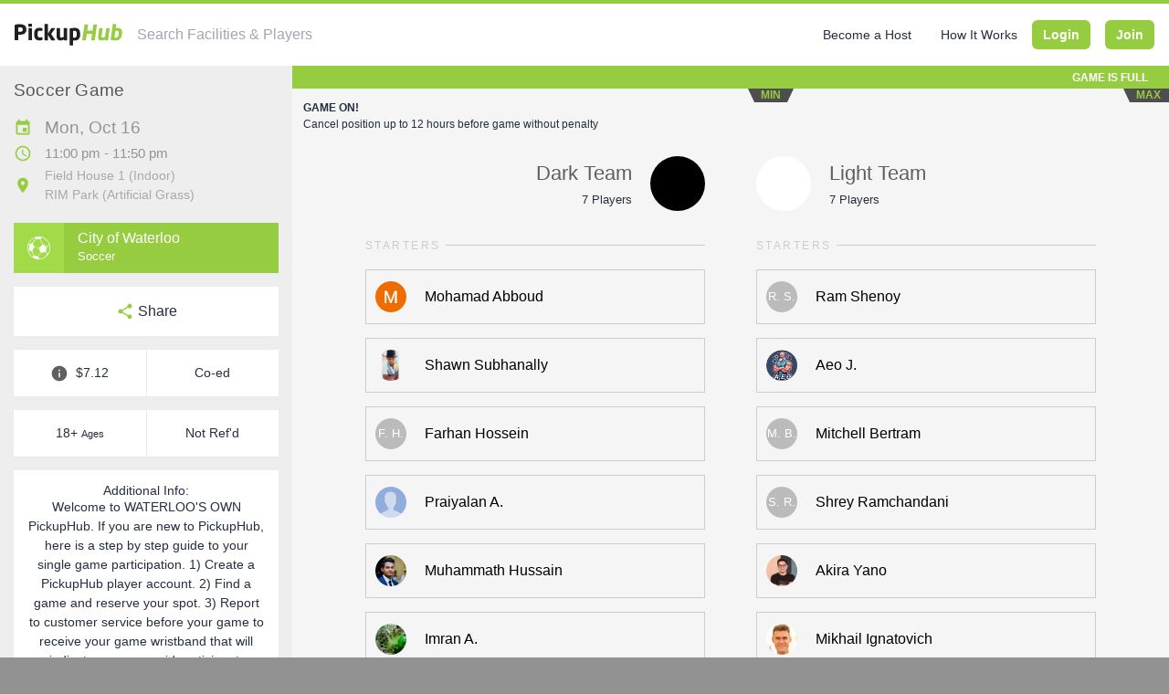

--- FILE ---
content_type: text/html; charset=utf-8
request_url: https://pickuphub.net/game/soccer/city-waterloo/2023/10/16/10-00-pm/ontario/waterloo/rim-park/field-house-1/
body_size: 69106
content:
<!DOCTYPE html>
<html class="unk " lang="en">
    <head>
                        <title>Soccer Game on Mon, Oct 16 @ 11:00 pm at RIM Park in Waterloo | PickupHub</title>
                <meta charset="utf-8">
        <meta http-equiv="X-UA-Compatible" content="IE=Edge">
                <meta name="classification" content="Organized Pickup Sports">
        <meta name="csrf-token" content="0gCCoLZmYA3o4ZN68fYMBdAR0Wrmz47fCkMcSFlm">
        <meta name="theme-color" content="#96CC40">
        <meta name="viewport" content="width=device-width, initial-scale=1">

            <meta name="description" content="Join this Soccer Game on Mon, Oct 16 @ 11:00 pm at RIM Park in Waterloo.
            With PickupHub it&#039;s easy to play drop-in sports. Sign up with your friends,
            choose your side and reserve your spot.">


<meta name="twitter:card" content="summary_large_image">

<meta property="og:description" content="Join this Soccer Game on Mon, Oct 16 @ 11:00 pm at RIM Park in Waterloo.
            With PickupHub it&#039;s easy to play drop-in sports. Sign up with your friends,
            choose your side and reserve your spot.">
<meta property="og:image" content="https://pickuphub.net/img/sports/pickuphub-soccer.jpg">
<meta property="og:title" content="Soccer Game on Mon, Oct 16 @ 11:00 pm at RIM Park in Waterloo | PickupHub">
<meta property="og:type" content="event">
<meta property="og:url" content="https://pickuphub.net/game/soccer/city-waterloo/2023/10/16/10-00-pm/ontario/waterloo/rim-park/field-house-1">

<meta property="event:end_time" content="2023-10-16T23:50:00-04:00">
<meta property="event:start_time" content="2023-10-16T23:00:00-04:00">

<meta property="fb:app_id" content="" />

<script type="application/ld+json">
    {
        "@context": "https://schema.org",
        "@type": "Event",
        "name": "Pickup Soccer Game",
        "sport": "Soccer",
        "startDate": "2023-10-16T23:00:00-04:00",
        "endDate": "2023-10-16T23:50:00-04:00",
        "eventAttendanceMode": "https://schema.org/OfflineEventAttendanceMode",
        "eventStatus": "https://schema.org/EventScheduled",
        "maximumAttendeeCapacity": "14",
        "remainingAttendeeCapacity": "0",
        "typicalAgeRange": "18-99",
        "duration": "00:50:00",
        "location": {
            "@type": "Place",
            "name": "RIM Park Field House 1",
            "address": {
                "@type": "PostalAddress",
                "streetAddress": "2001 University Ave East, Waterloo, Ontario",
                "addressLocality": "Waterloo",
                "postalCode": "N2K4K4",
                "addressRegion": "ON",
                "addressCountry": "CA"
            }
        },
        "image": [
            "https://pickuphub.net/img/sports/pickuphub-soccer.jpg"
        ],
        "description": "Join a Pickup Soccer Game on Mon, Oct 16  at RIM Park in Waterloo.
            Participation costs 7.12 and the game starts at 11:00 pm. Grab your spot on the Dark Team or Light Team and show up in your designated colour.
            All skill levels are welcome unless otherwise posted.",
        "offers": {
            "@type": "Offer",
            "url": "https://pickuphub.net/game/soccer/city-waterloo/2023/10/16/10-00-pm/ontario/waterloo/rim-park/field-house-1",
            "price": "7.12",
            "priceCurrency": "CAD",
            "availability": "https://schema.org/Discontinued",
            "validFrom": "2026-01-24 15:22:37"
        },
        "performer": {
            "@type": "PerformingGroup",
            "name": "City of Waterloo"
        },
        "organizer": {
            "@type": "Organization",
            "name": "City of Waterloo",
            "url": "https://pickuphub.net/city-waterloo",
            "email": "help@pickuphub.net",
            "logo": "https://pickuphub.net/img/logo/pickuphub-logo.png",
            "telephone": "(519) 884-5363"
         }
    }
</script>
                        
        <link href="https://pickuphub.net/apple-touch-icon-152x152.png" rel="apple-touch-icon-precomposed">
        <link href="https://pickuphub.net/favicon.png" rel="shortcut icon" type="image/png">

                    <link href="https://pickuphub.net/css/fontawesome-all.min.css" rel="stylesheet">

                            <style>/*! sanitize.css v5.0.0 | CC0 License | github.com/jonathantneal/sanitize.css */button,hr,input{overflow:visible}progress,sub,sup{vertical-align:baseline}[aria-disabled],html,span.flatpickr-weekday{cursor:default}audio,canvas,progress,video{display:inline-block}.Select-input>input,.custom-select,button.close,input[type=search]{-webkit-appearance:none}*,::after,::before{background-repeat:no-repeat;box-sizing:inherit}::after,::before{text-decoration:inherit;vertical-align:inherit}html{-ms-text-size-adjust:100%;-webkit-text-size-adjust:100%}article,aside,details,figcaption,figure,footer,header,main,menu,nav,section{display:block}body,button,input,optgroup,select,textarea{margin:0}h1{margin:.67em 0}hr{box-sizing:content-box;height:0}nav ol,nav ul{list-style:none}a{background-color:transparent;-webkit-text-decoration-skip:objects}abbr[title]{border-bottom:none;text-decoration:underline;text-decoration:underline dotted}b,strong{font-weight:bolder}code,kbd,samp{font-family:monospace,monospace;font-size:1em}dfn{font-style:italic}mark{color:#000}small{font-size:80%}sub,sup{font-size:75%;line-height:0;position:relative}sub{bottom:-.25em}sup{top:-.5em}::-moz-selection{background-color:#b3d4fc;color:#000;text-shadow:none}::selection{background-color:#b3d4fc;color:#000;text-shadow:none}audio,canvas,iframe,img,svg,video{vertical-align:middle}audio:not([controls]){display:none;height:0}img{border-style:none}svg{fill:currentColor}svg:not(:root){overflow:hidden}table{border-collapse:collapse}button,input,select,textarea{background-color:transparent;color:inherit;font-size:inherit;line-height:inherit}button,select{text-transform:none}[type=reset],[type=submit],button,html [type=button]{-webkit-appearance:button}[type=button]::-moz-focus-inner,[type=reset]::-moz-focus-inner,[type=submit]::-moz-focus-inner,button::-moz-focus-inner{border-style:none;padding:0}[type=button]:-moz-focusring,[type=reset]:-moz-focusring,[type=submit]:-moz-focusring,button:-moz-focusring{outline:ButtonText dotted 1px}legend{box-sizing:border-box;color:inherit;max-width:100%;white-space:normal}textarea{overflow:auto;resize:vertical}[type=checkbox],[type=radio]{box-sizing:border-box;padding:0}[type=number]::-webkit-inner-spin-button,[type=number]::-webkit-outer-spin-button{height:auto}[type=search]{-webkit-appearance:textfield;outline-offset:-2px}[type=search]::-webkit-search-cancel-button,[type=search]::-webkit-search-decoration{-webkit-appearance:none}::-webkit-file-upload-button{-webkit-appearance:button;font:inherit}summary{display:list-item}template{display:none}[tabindex],a,area,button,input,label,select,summary,textarea{-ms-touch-action:manipulation;touch-action:manipulation}[aria-busy=true]{cursor:progress}[aria-controls]{cursor:pointer}[aria-hidden=false][hidden]:not(:focus){clip:rect(0,0,0,0);display:inherit;position:absolute}/*! Hint.css (base version) - v2.5.0 - 2017-04-23
* http://kushagragour.in/lab/hint/
* Copyright (c) 2017 Kushagra Gour */[class*=hint--]{position:relative;display:inline-block}[class*=hint--]:after,[class*=hint--]:before{position:absolute;-webkit-transform:translate3d(0,0,0);-moz-transform:translate3d(0,0,0);transform:translate3d(0,0,0);visibility:hidden;opacity:0;z-index:1000000;pointer-events:none;-webkit-transition:.3s ease;-moz-transition:.3s ease;transition:.3s ease;-webkit-transition-delay:0s;-moz-transition-delay:0s;transition-delay:0s}[class*=hint--]:hover:after,[class*=hint--]:hover:before{visibility:visible;opacity:1;-webkit-transition-delay:.1s;-moz-transition-delay:.1s;transition-delay:.1s}[class*=hint--]:before{content:'';position:absolute;background:0 0;border:6px solid transparent;z-index:1000001}[class*=hint--]:after{background:#383838;color:#fff;padding:8px 10px;font-size:12px;font-family:"Helvetica Neue",Helvetica,Arial,sans-serif;line-height:12px;white-space:nowrap}[class*=hint--][aria-label]:after{content:attr(aria-label)}[class*=hint--][data-hint]:after{content:attr(data-hint)}[aria-label='']:after,[aria-label='']:before,[data-hint='']:after,[data-hint='']:before{display:none!important}.hint--top-left:before,.hint--top-right:before,.hint--top:before{border-top-color:#383838}.hint--bottom-left:before,.hint--bottom-right:before,.hint--bottom:before{border-bottom-color:#383838}.hint--top:after,.hint--top:before{bottom:100%;left:50%}.hint--top:before{margin-bottom:-11px;left:calc(50% - 6px)}.hint--top:after{-webkit-transform:translateX(-50%);-moz-transform:translateX(-50%);transform:translateX(-50%)}.hint--top:hover:before{-webkit-transform:translateY(-8px);-moz-transform:translateY(-8px);transform:translateY(-8px)}.hint--top:hover:after{-webkit-transform:translateX(-50%) translateY(-8px);-moz-transform:translateX(-50%) translateY(-8px);transform:translateX(-50%) translateY(-8px)}.hint--bottom:after,.hint--bottom:before{top:100%;left:50%}.hint--bottom:before{margin-top:-11px;left:calc(50% - 6px)}.hint--bottom:after{-webkit-transform:translateX(-50%);-moz-transform:translateX(-50%);transform:translateX(-50%)}.hint--bottom:hover:before{-webkit-transform:translateY(8px);-moz-transform:translateY(8px);transform:translateY(8px)}.hint--bottom:hover:after{-webkit-transform:translateX(-50%) translateY(8px);-moz-transform:translateX(-50%) translateY(8px);transform:translateX(-50%) translateY(8px)}.hint--right:before{border-right-color:#383838;margin-left:-11px;margin-bottom:-6px}.hint--right:after{margin-bottom:-14px}.hint--right:after,.hint--right:before{left:100%;bottom:50%}.hint--right:hover:after,.hint--right:hover:before{-webkit-transform:translateX(8px);-moz-transform:translateX(8px);transform:translateX(8px)}.hint--left:before{border-left-color:#383838;margin-right:-11px;margin-bottom:-6px}.hint--left:after{margin-bottom:-14px}.hint--left:after,.hint--left:before{right:100%;bottom:50%}.hint--left:hover:after,.hint--left:hover:before{-webkit-transform:translateX(-8px);-moz-transform:translateX(-8px);transform:translateX(-8px)}.hint--top-left:after,.hint--top-left:before{bottom:100%;left:50%}.hint--top-left:before{margin-bottom:-11px;left:calc(50% - 6px)}.hint--top-left:after{-webkit-transform:translateX(-100%);-moz-transform:translateX(-100%);transform:translateX(-100%);margin-left:12px}.hint--top-left:hover:before{-webkit-transform:translateY(-8px);-moz-transform:translateY(-8px);transform:translateY(-8px)}.hint--top-left:hover:after{-webkit-transform:translateX(-100%) translateY(-8px);-moz-transform:translateX(-100%) translateY(-8px);transform:translateX(-100%) translateY(-8px)}.hint--top-right:after,.hint--top-right:before{bottom:100%;left:50%}.hint--top-right:before{margin-bottom:-11px;left:calc(50% - 6px)}.hint--top-right:after{-webkit-transform:translateX(0);-moz-transform:translateX(0);transform:translateX(0);margin-left:-12px}.hint--top-right:hover:after,.hint--top-right:hover:before{-webkit-transform:translateY(-8px);-moz-transform:translateY(-8px);transform:translateY(-8px)}.hint--bottom-left:after,.hint--bottom-left:before{top:100%;left:50%}.hint--bottom-left:before{margin-top:-11px;left:calc(50% - 6px)}.hint--bottom-left:after{-webkit-transform:translateX(-100%);-moz-transform:translateX(-100%);transform:translateX(-100%);margin-left:12px}.hint--bottom-left:hover:before{-webkit-transform:translateY(8px);-moz-transform:translateY(8px);transform:translateY(8px)}.hint--bottom-left:hover:after{-webkit-transform:translateX(-100%) translateY(8px);-moz-transform:translateX(-100%) translateY(8px);transform:translateX(-100%) translateY(8px)}.hint--bottom-right:after,.hint--bottom-right:before{top:100%;left:50%}.hint--bottom-right:before{margin-top:-11px;left:calc(50% - 6px)}.hint--bottom-right:after{-webkit-transform:translateX(0);-moz-transform:translateX(0);transform:translateX(0);margin-left:-12px}.hint--bottom-right:hover:after,.hint--bottom-right:hover:before{-webkit-transform:translateY(8px);-moz-transform:translateY(8px);transform:translateY(8px)}.hint--large:after,.hint--medium:after,.hint--small:after{white-space:normal;line-height:1.4em;word-wrap:break-word}.hint--small:after{width:80px}.hint--medium:after{width:150px}.hint--large:after{width:300px}.hint--always:after,.hint--always:before{opacity:1;visibility:visible}.hint--always.hint--top:before{-webkit-transform:translateY(-8px);-moz-transform:translateY(-8px);transform:translateY(-8px)}.hint--always.hint--top:after{-webkit-transform:translateX(-50%) translateY(-8px);-moz-transform:translateX(-50%) translateY(-8px);transform:translateX(-50%) translateY(-8px)}.hint--always.hint--top-left:before{-webkit-transform:translateY(-8px);-moz-transform:translateY(-8px);transform:translateY(-8px)}.hint--always.hint--top-left:after{-webkit-transform:translateX(-100%) translateY(-8px);-moz-transform:translateX(-100%) translateY(-8px);transform:translateX(-100%) translateY(-8px)}.hint--always.hint--top-right:after,.hint--always.hint--top-right:before{-webkit-transform:translateY(-8px);-moz-transform:translateY(-8px);transform:translateY(-8px)}.hint--always.hint--bottom:before{-webkit-transform:translateY(8px);-moz-transform:translateY(8px);transform:translateY(8px)}.hint--always.hint--bottom:after{-webkit-transform:translateX(-50%) translateY(8px);-moz-transform:translateX(-50%) translateY(8px);transform:translateX(-50%) translateY(8px)}.hint--always.hint--bottom-left:before{-webkit-transform:translateY(8px);-moz-transform:translateY(8px);transform:translateY(8px)}.hint--always.hint--bottom-left:after{-webkit-transform:translateX(-100%) translateY(8px);-moz-transform:translateX(-100%) translateY(8px);transform:translateX(-100%) translateY(8px)}.hint--always.hint--bottom-right:after,.hint--always.hint--bottom-right:before{-webkit-transform:translateY(8px);-moz-transform:translateY(8px);transform:translateY(8px)}.hint--always.hint--left:after,.hint--always.hint--left:before{-webkit-transform:translateX(-8px);-moz-transform:translateX(-8px);transform:translateX(-8px)}.hint--always.hint--right:after,.hint--always.hint--right:before{-webkit-transform:translateX(8px);-moz-transform:translateX(8px);transform:translateX(8px)}.snackbar-container{transition:all .5s ease;transition-property:top,right,bottom,left,opacity;font-family:Roboto,sans-serif;font-size:14px;min-height:14px;background-color:#070b0e;position:fixed;display:flex;justify-content:space-between;align-items:center;color:#fff;line-height:22px;padding:18px 24px;bottom:-100px;top:-100px;opacity:0;z-index:9999}.snackbar-container .action{background:inherit;display:inline-block;border:none;font-size:inherit;text-transform:uppercase;color:#4caf50;margin:0 0 0 24px;padding:0;min-width:min-content;cursor:pointer}@media (min-width:640px){.snackbar-container{min-width:288px;max-width:568px;display:inline-flex;border-radius:2px;margin:24px}}@media (max-width:640px){.snackbar-container{left:0;right:0;width:100%}}.snackbar-pos.bottom-center{top:auto!important;bottom:0;left:50%;transform:translate(-50%,0)}.snackbar-pos.bottom-left{top:auto!important;bottom:0;left:0}.snackbar-pos.bottom-right{top:auto!important;bottom:0;right:0}.snackbar-pos.top-left{bottom:auto!important;top:0;left:0}.snackbar-pos.top-center{bottom:auto!important;top:0;left:50%;transform:translate(-50%,0)}.snackbar-pos.top-right{bottom:auto!important;top:0;right:0}@media (max-width:640px){.snackbar-pos.bottom-center,.snackbar-pos.top-center{left:0;transform:none}}.flatpickr-calendar{overflow:hidden;max-height:0;opacity:0;visibility:hidden;text-align:center;padding:0;-webkit-animation:none;animation:none;direction:ltr;border:0;font-size:14px;line-height:24px;border-radius:5px;position:absolute;width:307.88px;-webkit-box-sizing:border-box;box-sizing:border-box;-ms-touch-action:manipulation;touch-action:manipulation;background:#fff;-webkit-box-shadow:1px 0 0 #e6e6e6,-1px 0 0 #e6e6e6,0 1px 0 #e6e6e6,0 -1px 0 #e6e6e6,0 3px 13px rgba(0,0,0,.08);box-shadow:1px 0 0 #e6e6e6,-1px 0 0 #e6e6e6,0 1px 0 #e6e6e6,0 -1px 0 #e6e6e6,0 3px 13px rgba(0,0,0,.08)}.flatpickr-calendar.inline,.flatpickr-calendar.open{opacity:1;visibility:visible;overflow:visible;max-height:640px}.slick-loading .slick-slide,.slick-loading .slick-track{visibility:hidden}.flatpickr-calendar.open{display:inline-block;z-index:99999}.flatpickr-calendar.animate.open{-webkit-animation:fpFadeInDown .3s cubic-bezier(.23,1,.32,1);animation:fpFadeInDown .3s cubic-bezier(.23,1,.32,1)}.flatpickr-calendar.inline{display:block;position:relative;top:2px}.flatpickr-calendar.static{position:absolute;top:calc(100% + 2px)}.flatpickr-calendar.static.open{z-index:999;display:block}.flatpickr-calendar.hasWeeks{width:auto}.flatpickr-calendar .hasTime .dayContainer,.flatpickr-calendar .hasWeeks .dayContainer{border-bottom:0;border-bottom-right-radius:0;border-bottom-left-radius:0}.flatpickr-calendar .hasWeeks .dayContainer{border-left:0}.flatpickr-calendar.showTimeInput.hasTime .flatpickr-time{height:40px;border-top:1px solid #e6e6e6}.flatpickr-calendar.noCalendar.hasTime .flatpickr-time{height:auto}.flatpickr-calendar:after,.flatpickr-calendar:before{position:absolute;display:block;pointer-events:none;border:solid transparent;content:'';height:0;width:0;left:22px}.flatpickr-month,.flatpickr-wrapper{position:relative}.flatpickr-wrapper,.numInputWrapper input,.numInputWrapper span{display:inline-block}.flatpickr-calendar.rightMost:after,.flatpickr-calendar.rightMost:before{left:auto;right:22px}.flatpickr-calendar:before{border-width:5px;margin:0 -5px}.flatpickr-calendar:after{border-width:4px;margin:0 -4px}.flatpickr-calendar.arrowTop:after,.flatpickr-calendar.arrowTop:before{bottom:100%}.flatpickr-calendar.arrowTop:before{border-bottom-color:#e6e6e6}.flatpickr-calendar.arrowTop:after{border-bottom-color:#fff}.flatpickr-calendar.arrowBottom:after,.flatpickr-calendar.arrowBottom:before{top:100%}.flatpickr-calendar.arrowBottom:before{border-top-color:#e6e6e6}.flatpickr-calendar.arrowBottom:after{border-top-color:#fff}.flatpickr-calendar:focus{outline:0}.flatpickr-month{background:0 0;color:rgba(0,0,0,.9);fill:rgba(0,0,0,.9);height:28px;line-height:1;text-align:center;-webkit-user-select:none;-moz-user-select:none;-ms-user-select:none;user-select:none;overflow:hidden}.flatpickr-next-month,.flatpickr-prev-month{text-decoration:none;cursor:pointer;position:absolute;top:0;line-height:16px;height:28px;padding:10px calc(3.57% - 1.5px);z-index:3}.flatpickr-next-month i,.flatpickr-prev-month i,.numInputWrapper{position:relative}.flatpickr-next-month.flatpickr-prev-month,.flatpickr-prev-month.flatpickr-prev-month{left:0}.flatpickr-next-month.flatpickr-next-month,.flatpickr-prev-month.flatpickr-next-month{right:0}.flatpickr-next-month:hover,.flatpickr-prev-month:hover{color:#959ea9}.flatpickr-next-month:hover svg,.flatpickr-prev-month:hover svg{fill:#f64747}.flatpickr-next-month svg,.flatpickr-prev-month svg{width:14px}.flatpickr-next-month svg path,.flatpickr-prev-month svg path{-webkit-transition:fill .1s;transition:fill .1s;fill:inherit}.numInputWrapper{height:auto}.numInputWrapper input{width:100%}.numInputWrapper span{position:absolute;right:0;width:14px;padding:0 4px 0 2px;height:50%;line-height:50%;opacity:0;cursor:pointer;border:1px solid rgba(57,57,57,.05);-webkit-box-sizing:border-box;box-sizing:border-box}.numInputWrapper span:hover{background:rgba(0,0,0,.1)}.numInputWrapper span:active{background:rgba(0,0,0,.2)}.flatpickr-current-month span.cur-month:hover,.numInputWrapper:hover{background:rgba(0,0,0,.05)}.numInputWrapper span:after{display:block;content:"";position:absolute;top:33%}.numInputWrapper span.arrowUp{top:0;border-bottom:0}.numInputWrapper span.arrowUp:after{border-left:4px solid transparent;border-right:4px solid transparent;border-bottom:4px solid rgba(57,57,57,.6)}.numInputWrapper span.arrowDown{top:50%}.numInputWrapper span.arrowDown:after{border-left:4px solid transparent;border-right:4px solid transparent;border-top:4px solid rgba(57,57,57,.6)}.numInputWrapper span svg{width:inherit;height:auto}.numInputWrapper span svg path{fill:rgba(0,0,0,.5)}.numInputWrapper:hover span{opacity:1}.flatpickr-current-month{font-size:135%;font-weight:300;color:inherit;position:absolute;width:75%;left:12.5%;padding:6.16px 0 0;line-height:1;height:28px;display:inline-block;text-align:center;-webkit-transform:translate3d(0,0,0);transform:translate3d(0,0,0)}.Select,.Select-control,.flatpickr-day,.flatpickr-days{position:relative}.flatpickr-current-month.slideLeft{-webkit-transform:translate3d(-100%,0,0);transform:translate3d(-100%,0,0);-webkit-animation:fpFadeOut .4s ease,fpSlideLeft .4s cubic-bezier(.23,1,.32,1);animation:fpFadeOut .4s ease,fpSlideLeft .4s cubic-bezier(.23,1,.32,1)}.flatpickr-current-month.slideLeftNew{-webkit-transform:translate3d(100%,0,0);transform:translate3d(100%,0,0);-webkit-animation:fpFadeIn .4s ease,fpSlideLeftNew .4s cubic-bezier(.23,1,.32,1);animation:fpFadeIn .4s ease,fpSlideLeftNew .4s cubic-bezier(.23,1,.32,1)}.flatpickr-current-month.slideRight{-webkit-transform:translate3d(100%,0,0);transform:translate3d(100%,0,0);-webkit-animation:fpFadeOut .4s ease,fpSlideRight .4s cubic-bezier(.23,1,.32,1);animation:fpFadeOut .4s ease,fpSlideRight .4s cubic-bezier(.23,1,.32,1)}.flatpickr-current-month.slideRightNew{-webkit-transform:translate3d(0,0,0);transform:translate3d(0,0,0);-webkit-animation:fpFadeIn .4s ease,fpSlideRightNew .4s cubic-bezier(.23,1,.32,1);animation:fpFadeIn .4s ease,fpSlideRightNew .4s cubic-bezier(.23,1,.32,1)}.flatpickr-current-month span.cur-month{font-family:inherit;font-weight:700;color:inherit;display:inline-block;margin-left:.5ch;padding:0}.flatpickr-current-month .numInputWrapper{width:6ch;width:7ch\9;display:inline-block}.flatpickr-current-month .numInputWrapper span.arrowUp:after{border-bottom-color:rgba(0,0,0,.9)}.flatpickr-current-month .numInputWrapper span.arrowDown:after{border-top-color:rgba(0,0,0,.9)}.flatpickr-current-month input.cur-year{background:0 0;-webkit-box-sizing:border-box;box-sizing:border-box;color:inherit;cursor:default;padding:0 0 0 .5ch;margin:0;display:inline-block;font-size:inherit;font-family:inherit;font-weight:300;line-height:inherit;height:initial;border:0;border-radius:0;vertical-align:initial}.dayContainer,.flatpickr-day{-webkit-box-sizing:border-box}.flatpickr-current-month input.cur-year:focus{outline:0}.flatpickr-current-month input.cur-year[disabled],.flatpickr-current-month input.cur-year[disabled]:hover{font-size:100%;color:rgba(0,0,0,.5);background:0 0;pointer-events:none}.flatpickr-weekdays{background:0 0;text-align:center;overflow:hidden;width:100%;display:-webkit-box;display:-webkit-flex;display:-ms-flexbox;display:flex;-webkit-box-align:center;-webkit-align-items:center;-ms-flex-align:center;align-items:center;height:28px}span.flatpickr-weekday{font-size:90%;background:0 0;color:rgba(0,0,0,.54);line-height:1;margin:0;text-align:center;display:block;-webkit-box-flex:1;-webkit-flex:1;-ms-flex:1;flex:1;font-weight:bolder}.dayContainer,.flatpickr-weeks{padding:1px 0 0}.flatpickr-days{overflow:hidden;display:-webkit-box;display:-webkit-flex;display:-ms-flexbox;display:flex;width:307.88px}.flatpickr-days:focus{outline:0}.dayContainer{padding:0;outline:0;text-align:left;width:307.88px;min-width:307.88px;max-width:307.88px;box-sizing:border-box;display:inline-block;display:-ms-flexbox;display:-webkit-box;display:-webkit-flex;display:flex;-webkit-flex-wrap:wrap;flex-wrap:wrap;-ms-flex-wrap:wrap;-ms-flex-pack:justify;-webkit-justify-content:space-around;justify-content:space-around;-webkit-transform:translate3d(0,0,0);transform:translate3d(0,0,0);opacity:1}.flatpickr-calendar.animate .dayContainer.slideLeft{-webkit-animation:fpFadeOut .4s cubic-bezier(.23,1,.32,1),fpSlideLeft .4s cubic-bezier(.23,1,.32,1);animation:fpFadeOut .4s cubic-bezier(.23,1,.32,1),fpSlideLeft .4s cubic-bezier(.23,1,.32,1)}.flatpickr-calendar.animate .dayContainer.slideLeft,.flatpickr-calendar.animate .dayContainer.slideLeftNew{-webkit-transform:translate3d(-100%,0,0);transform:translate3d(-100%,0,0)}.flatpickr-calendar.animate .dayContainer.slideLeftNew{-webkit-animation:fpFadeIn .4s cubic-bezier(.23,1,.32,1),fpSlideLeft .4s cubic-bezier(.23,1,.32,1);animation:fpFadeIn .4s cubic-bezier(.23,1,.32,1),fpSlideLeft .4s cubic-bezier(.23,1,.32,1)}.flatpickr-calendar.animate .dayContainer.slideRight{-webkit-animation:fpFadeOut .4s cubic-bezier(.23,1,.32,1),fpSlideRight .4s cubic-bezier(.23,1,.32,1);animation:fpFadeOut .4s cubic-bezier(.23,1,.32,1),fpSlideRight .4s cubic-bezier(.23,1,.32,1);-webkit-transform:translate3d(100%,0,0);transform:translate3d(100%,0,0)}.flatpickr-calendar.animate .dayContainer.slideRightNew{-webkit-animation:fpFadeIn .4s cubic-bezier(.23,1,.32,1),fpSlideRightNew .4s cubic-bezier(.23,1,.32,1);animation:fpFadeIn .4s cubic-bezier(.23,1,.32,1),fpSlideRightNew .4s cubic-bezier(.23,1,.32,1)}.flatpickr-day{background:0 0;border:1px solid transparent;border-radius:150px;box-sizing:border-box;color:#393939;cursor:pointer;font-weight:400;width:14.2857143%;-webkit-flex-basis:14.2857143%;-ms-flex-preferred-size:14.2857143%;flex-basis:14.2857143%;max-width:39px;height:39px;line-height:39px;margin:0;display:inline-block;-webkit-box-pack:center;-webkit-justify-content:center;-ms-flex-pack:center;justify-content:center;text-align:center}.flatpickr-day.inRange,.flatpickr-day.nextMonthDay.inRange,.flatpickr-day.nextMonthDay.today.inRange,.flatpickr-day.nextMonthDay:focus,.flatpickr-day.nextMonthDay:hover,.flatpickr-day.prevMonthDay.inRange,.flatpickr-day.prevMonthDay.today.inRange,.flatpickr-day.prevMonthDay:focus,.flatpickr-day.prevMonthDay:hover,.flatpickr-day.today.inRange,.flatpickr-day:focus,.flatpickr-day:hover{cursor:pointer;outline:0;background:#e6e6e6;border-color:#e6e6e6}.flatpickr-day.today{border-color:#959ea9}.flatpickr-day.today:focus,.flatpickr-day.today:hover{border-color:#959ea9;background:#959ea9;color:#fff}.flatpickr-day.endRange,.flatpickr-day.endRange.inRange,.flatpickr-day.endRange.nextMonthDay,.flatpickr-day.endRange.prevMonthDay,.flatpickr-day.endRange:focus,.flatpickr-day.endRange:hover,.flatpickr-day.selected,.flatpickr-day.selected.inRange,.flatpickr-day.selected.nextMonthDay,.flatpickr-day.selected.prevMonthDay,.flatpickr-day.selected:focus,.flatpickr-day.selected:hover,.flatpickr-day.startRange,.flatpickr-day.startRange.inRange,.flatpickr-day.startRange.nextMonthDay,.flatpickr-day.startRange.prevMonthDay,.flatpickr-day.startRange:focus,.flatpickr-day.startRange:hover{background:#569ff7;-webkit-box-shadow:none;box-shadow:none;color:#fff;border-color:#569ff7}.flatpickr-day.endRange.startRange,.flatpickr-day.selected.startRange,.flatpickr-day.startRange.startRange{border-radius:50px 0 0 50px}.flatpickr-day.endRange.endRange,.flatpickr-day.selected.endRange,.flatpickr-day.startRange.endRange{border-radius:0 50px 50px 0}.flatpickr-day.endRange.startRange+.endRange,.flatpickr-day.selected.startRange+.endRange,.flatpickr-day.startRange.startRange+.endRange{-webkit-box-shadow:-10px 0 0 #569ff7;box-shadow:-10px 0 0 #569ff7}.flatpickr-day.endRange.startRange.endRange,.flatpickr-day.selected.startRange.endRange,.flatpickr-day.startRange.startRange.endRange{border-radius:50px}.flatpickr-day.inRange{border-radius:0;-webkit-box-shadow:-5px 0 0 #e6e6e6,5px 0 0 #e6e6e6;box-shadow:-5px 0 0 #e6e6e6,5px 0 0 #e6e6e6}.flatpickr-day.disabled,.flatpickr-day.disabled:hover{pointer-events:none}.flatpickr-day.disabled,.flatpickr-day.disabled:hover,.flatpickr-day.nextMonthDay,.flatpickr-day.notAllowed,.flatpickr-day.notAllowed.nextMonthDay,.flatpickr-day.notAllowed.prevMonthDay,.flatpickr-day.prevMonthDay{color:rgba(57,57,57,.3);background:0 0;border-color:transparent;cursor:default}.flatpickr-day.week.selected{border-radius:0;-webkit-box-shadow:-5px 0 0 #569ff7,5px 0 0 #569ff7;box-shadow:-5px 0 0 #569ff7,5px 0 0 #569ff7}.rangeMode .flatpickr-day{margin-top:1px}.flatpickr-weekwrapper{display:inline-block;float:left}.flatpickr-weekwrapper .flatpickr-weeks{padding:0 12px;-webkit-box-shadow:1px 0 0 #e6e6e6;box-shadow:1px 0 0 #e6e6e6}.flatpickr-weekwrapper .flatpickr-weekday{float:none;width:100%;line-height:28px}.flatpickr-weekwrapper span.flatpickr-day{display:block;width:100%;max-width:none}.flatpickr-innerContainer{display:block;display:-webkit-box;display:-webkit-flex;display:-ms-flexbox;display:flex;-webkit-box-sizing:border-box;box-sizing:border-box;overflow:hidden}.flatpickr-rContainer{display:inline-block;padding:0;-webkit-box-sizing:border-box;box-sizing:border-box}.flatpickr-time,.flatpickr-time input{-webkit-box-sizing:border-box;text-align:center}.flatpickr-time{outline:0;height:0;line-height:40px;max-height:40px;box-sizing:border-box;overflow:hidden;display:-webkit-box;display:-webkit-flex;display:-ms-flexbox;display:flex}.flatpickr-time:after{content:"";display:table;clear:both}.flatpickr-time .numInputWrapper{-webkit-box-flex:1;-webkit-flex:1;-ms-flex:1;flex:1;width:40%;height:40px;float:left}.flatpickr-time .numInputWrapper span.arrowUp:after{border-bottom-color:#393939}.flatpickr-time .numInputWrapper span.arrowDown:after{border-top-color:#393939}.flatpickr-time.hasSeconds .numInputWrapper{width:26%}.flatpickr-time.time24hr .numInputWrapper{width:49%}.flatpickr-time input{background:0 0;-webkit-box-shadow:none;box-shadow:none;border:0;border-radius:0;margin:0;padding:0;height:inherit;line-height:inherit;cursor:pointer;color:#393939;font-size:14px;position:relative;box-sizing:border-box}.flatpickr-time input.flatpickr-hour{font-weight:700}.flatpickr-time input.flatpickr-minute,.flatpickr-time input.flatpickr-second{font-weight:400}.flatpickr-time input:focus{outline:0;border:0}.flatpickr-time .flatpickr-am-pm,.flatpickr-time .flatpickr-time-separator{height:inherit;display:inline-block;float:left;line-height:inherit;color:#393939;font-weight:700;width:2%;-webkit-user-select:none;-moz-user-select:none;-ms-user-select:none;user-select:none;-webkit-align-self:center;-ms-flex-item-align:center;align-self:center}.btn,.slick-slider{-webkit-user-select:none;-ms-user-select:none}.flatpickr-time .flatpickr-am-pm{outline:0;width:18%;cursor:pointer;text-align:center;font-weight:400}.flatpickr-time .flatpickr-am-pm:focus,.flatpickr-time .flatpickr-am-pm:hover{background:#f0f0f0}.flatpickr-input[readonly]{cursor:pointer}@-webkit-keyframes fpFadeInDown{from{opacity:0;-webkit-transform:translate3d(0,-20px,0);transform:translate3d(0,-20px,0)}to{opacity:1;-webkit-transform:translate3d(0,0,0);transform:translate3d(0,0,0)}}@keyframes fpFadeInDown{from{opacity:0;-webkit-transform:translate3d(0,-20px,0);transform:translate3d(0,-20px,0)}to{opacity:1;-webkit-transform:translate3d(0,0,0);transform:translate3d(0,0,0)}}@-webkit-keyframes fpSlideLeft{from{-webkit-transform:translate3d(0,0,0);transform:translate3d(0,0,0)}to{-webkit-transform:translate3d(-100%,0,0);transform:translate3d(-100%,0,0)}}@keyframes fpSlideLeft{from{-webkit-transform:translate3d(0,0,0);transform:translate3d(0,0,0)}to{-webkit-transform:translate3d(-100%,0,0);transform:translate3d(-100%,0,0)}}@-webkit-keyframes fpSlideLeftNew{from{-webkit-transform:translate3d(100%,0,0);transform:translate3d(100%,0,0)}to{-webkit-transform:translate3d(0,0,0);transform:translate3d(0,0,0)}}@keyframes fpSlideLeftNew{from{-webkit-transform:translate3d(100%,0,0);transform:translate3d(100%,0,0)}to{-webkit-transform:translate3d(0,0,0);transform:translate3d(0,0,0)}}@-webkit-keyframes fpSlideRight{from{-webkit-transform:translate3d(0,0,0);transform:translate3d(0,0,0)}to{-webkit-transform:translate3d(100%,0,0);transform:translate3d(100%,0,0)}}@keyframes fpSlideRight{from{-webkit-transform:translate3d(0,0,0);transform:translate3d(0,0,0)}to{-webkit-transform:translate3d(100%,0,0);transform:translate3d(100%,0,0)}}@-webkit-keyframes fpSlideRightNew{from{-webkit-transform:translate3d(-100%,0,0);transform:translate3d(-100%,0,0)}to{-webkit-transform:translate3d(0,0,0);transform:translate3d(0,0,0)}}@keyframes fpSlideRightNew{from{-webkit-transform:translate3d(-100%,0,0);transform:translate3d(-100%,0,0)}to{-webkit-transform:translate3d(0,0,0);transform:translate3d(0,0,0)}}@-webkit-keyframes fpFadeOut{from{opacity:1}to{opacity:0}}@keyframes fpFadeOut{from{opacity:1}to{opacity:0}}@-webkit-keyframes fpFadeIn{from{opacity:0}to{opacity:1}}@keyframes fpFadeIn{from{opacity:0}to{opacity:1}}.Select,.Select div,.Select input,.Select span{-webkit-box-sizing:border-box;-moz-box-sizing:border-box;box-sizing:border-box}.Select.is-disabled>.Select-control{background-color:#f9f9f9}.Select.is-disabled>.Select-control:hover{box-shadow:none}.Select.is-disabled .Select-arrow-zone{cursor:default;pointer-events:none;opacity:.35}.Select-control{background-color:#fff;border-radius:4px;border:1px solid #ccc;color:#333;cursor:default;display:table;border-spacing:0;border-collapse:separate;height:36px;outline:0;overflow:hidden;width:100%}.is-searchable.is-focused:not(.is-open)>.Select-control,.is-searchable.is-open>.Select-control{cursor:text}.Select-control:hover{box-shadow:0 1px 0 rgba(0,0,0,.06)}.Select-control .Select-input:focus{outline:0}.is-open>.Select-control{border-bottom-right-radius:0;border-bottom-left-radius:0;background:#fff;border-color:#b3b3b3 #ccc #d9d9d9}.is-open>.Select-control .Select-arrow{top:-2px;border-color:transparent transparent #999;border-width:0 5px 5px}.is-focused:not(.is-open)>.Select-control{border-color:#007eff;box-shadow:inset 0 1px 1px rgba(0,0,0,.075),0 0 0 3px rgba(0,126,255,.1)}.Select--single>.Select-control .Select-value,.Select-placeholder{bottom:0;color:#aaa;left:0;line-height:34px;padding-left:10px;padding-right:10px;position:absolute;right:0;top:0;max-width:100%;overflow:hidden;text-overflow:ellipsis;white-space:nowrap}.has-value.Select--single>.Select-control .Select-value .Select-value-label,.has-value.is-pseudo-focused.Select--single>.Select-control .Select-value .Select-value-label{color:#333}.has-value.Select--single>.Select-control .Select-value a.Select-value-label,.has-value.is-pseudo-focused.Select--single>.Select-control .Select-value a.Select-value-label{cursor:pointer;text-decoration:none}.has-value.Select--single>.Select-control .Select-value a.Select-value-label:focus,.has-value.Select--single>.Select-control .Select-value a.Select-value-label:hover,.has-value.is-pseudo-focused.Select--single>.Select-control .Select-value a.Select-value-label:focus,.has-value.is-pseudo-focused.Select--single>.Select-control .Select-value a.Select-value-label:hover{color:#007eff;outline:0;text-decoration:underline}.Select-input{height:34px;padding-left:10px;padding-right:10px;vertical-align:middle}.Select-input>input{width:100%;background:none;border:0;box-shadow:none;cursor:default;display:inline-block;font-family:inherit;font-size:inherit;margin:0;outline:0;line-height:14px;padding:8px 0 12px}.Select-loading,.Select-loading-zone{width:16px;position:relative;vertical-align:middle}.popover,body{font-family:-apple-system,BlinkMacSystemFont,"Segoe UI",Roboto,"Open Sans","Helvetica Neue",Arial,sans-serif}.is-focused .Select-input>input{cursor:text}.has-value.is-pseudo-focused .Select-input{opacity:0}.Select-control:not(.is-searchable)>.Select-input{outline:0}.Select-loading-zone{cursor:pointer;display:table-cell;text-align:center}.Select-loading{-webkit-animation:Select-animation-spin .4s infinite linear;-o-animation:Select-animation-spin .4s infinite linear;animation:Select-animation-spin .4s infinite linear;height:16px;box-sizing:border-box;border-radius:50%;border:2px solid #ccc;border-right-color:#333;display:inline-block}.Select-clear-zone{-webkit-animation:Select-animation-fadeIn .2s;-o-animation:Select-animation-fadeIn .2s;animation:Select-animation-fadeIn .2s;color:#999;cursor:pointer;display:table-cell;position:relative;text-align:center;vertical-align:middle;width:17px}.Select-clear-zone:hover{color:#D0021B}.Select-clear{display:inline-block;font-size:18px;line-height:1}.Select--multi .Select-clear-zone{width:17px}.Select-arrow-zone{cursor:pointer;display:table-cell;position:relative;text-align:center;vertical-align:middle;width:25px;padding-right:5px}.Select--multi .Select-multi-value-wrapper,.Select-arrow{display:inline-block}caption,th{text-align:left}.Select-arrow{border-color:#999 transparent transparent;border-style:solid;border-width:5px 5px 2.5px;height:0;width:0;position:relative}.Select-arrow-zone:hover>.Select-arrow,.is-open .Select-arrow{border-top-color:#666}.Select .Select-aria-only{display:inline-block;height:1px;width:1px;margin:-1px;clip:rect(0,0,0,0);overflow:hidden;float:left}.Select-noresults,.Select-option{display:block;padding:8px 10px;box-sizing:border-box}@-webkit-keyframes Select-animation-fadeIn{from{opacity:0}to{opacity:1}}@keyframes Select-animation-fadeIn{from{opacity:0}to{opacity:1}}.Select-menu-outer{border-bottom-right-radius:4px;border-bottom-left-radius:4px;background-color:#fff;border:1px solid #ccc;border-top-color:#e6e6e6;box-shadow:0 1px 0 rgba(0,0,0,.06);box-sizing:border-box;margin-top:-1px;max-height:200px;position:absolute;top:100%;width:100%;z-index:1;-webkit-overflow-scrolling:touch}.Select-menu{max-height:198px;overflow-y:auto}.Select-option{background-color:#fff;color:#666;cursor:pointer}.Select-option:last-child{border-bottom-right-radius:4px;border-bottom-left-radius:4px}.Select-option.is-selected{background-color:#f5faff;background-color:rgba(0,126,255,.04);color:#333}.Select-option.is-focused{background-color:#ebf5ff;background-color:rgba(0,126,255,.08);color:#333}.Select-option.is-disabled{color:#ccc;cursor:default}.Select-noresults{color:#999;cursor:default}.Select--multi .Select-input{vertical-align:middle;margin-left:10px;padding:0}.Select--multi.has-value .Select-input{margin-left:5px}.Select--multi .Select-value{background-color:#ebf5ff;background-color:rgba(0,126,255,.08);border-radius:2px;border:1px solid #c2e0ff;border:1px solid rgba(0,126,255,.24);color:#007eff;display:inline-block;font-size:.9em;line-height:1.4;margin-left:5px;margin-top:5px;vertical-align:top}address,legend{line-height:inherit}dl,h1,h2,h3,h4,h5,h6,ol,p,pre,ul{margin-top:0}.Select--multi .Select-value-icon,.Select--multi .Select-value-label{display:inline-block;vertical-align:middle}.Select--multi .Select-value-label{border-bottom-right-radius:2px;border-top-right-radius:2px;cursor:default;padding:2px 5px}.Select--multi a.Select-value-label{color:#007eff;cursor:pointer;text-decoration:none}.Select--multi a.Select-value-label:hover{text-decoration:underline}.Select--multi .Select-value-icon{cursor:pointer;border-bottom-left-radius:2px;border-top-left-radius:2px;border-right:1px solid #c2e0ff;border-right:1px solid rgba(0,126,255,.24);padding:1px 5px 3px}.Select--multi .Select-value-icon:focus,.Select--multi .Select-value-icon:hover{background-color:#d8eafd;background-color:rgba(0,113,230,.08);color:#0071e6}.Select--multi .Select-value-icon:active{background-color:#c2e0ff;background-color:rgba(0,126,255,.24)}.Select--multi.is-disabled .Select-value{background-color:#fcfcfc;border:1px solid #e3e3e3;color:#333}a,body{color:#605e5f}.Select--multi.is-disabled .Select-value-icon{cursor:not-allowed;border-right:1px solid #e3e3e3}.Select--multi.is-disabled .Select-value-icon:active,.Select--multi.is-disabled .Select-value-icon:focus,.Select--multi.is-disabled .Select-value-icon:hover{background-color:#fcfcfc}@keyframes Select-animation-spin{to{transform:rotate(1turn)}}@-webkit-keyframes Select-animation-spin{to{-webkit-transform:rotate(1turn)}}.ReactVirtualized__Table__headerRow{font-weight:700;text-transform:uppercase;display:-webkit-box;display:-ms-flexbox;display:flex;-webkit-box-orient:horizontal;-webkit-box-direction:normal;-ms-flex-direction:row;flex-direction:row;-webkit-box-align:center;-ms-flex-align:center;align-items:center}.ReactVirtualized__Table__row{display:-webkit-box;display:-ms-flexbox;display:flex;-webkit-box-orient:horizontal;-webkit-box-direction:normal;-ms-flex-direction:row;flex-direction:row;-webkit-box-align:center;-ms-flex-align:center;align-items:center}.ReactVirtualized__Table__headerTruncatedText{display:inline-block;max-width:100%;white-space:nowrap;text-overflow:ellipsis;overflow:hidden}.ReactVirtualized__Table__headerColumn,.ReactVirtualized__Table__rowColumn{margin-right:10px;min-width:0}.ReactVirtualized__Table__rowColumn{text-overflow:ellipsis;white-space:nowrap}.ReactVirtualized__Table__headerColumn:first-of-type,.ReactVirtualized__Table__rowColumn:first-of-type{margin-left:10px}.ReactVirtualized__Table__sortableHeaderColumn{cursor:pointer}.ReactVirtualized__Table__sortableHeaderIconContainer{display:-webkit-box;display:-ms-flexbox;display:flex;-webkit-box-align:center;-ms-flex-align:center;align-items:center}.ReactVirtualized__Table__sortableHeaderIcon{-webkit-box-flex:0;-ms-flex:0 0 24px;flex:0 0 24px;height:1em;width:1em;fill:currentColor}.VirtualSelectGrid{z-index:1}.VirtualizedSelectOption{display:-webkit-box;display:-ms-flexbox;display:flex;-webkit-box-align:center;-ms-flex-align:center;align-items:center;padding:0 .5rem}.slick-list,.slick-slider,.slick-track{position:relative;display:block}.VirtualizedSelectFocusedOption{background-color:rgba(0,126,255,.1)}.VirtualizedSelectDisabledOption{opacity:.5}.VirtualizedSelectSelectedOption{font-weight:700}.slick-slider{box-sizing:border-box;-moz-user-select:none;user-select:none;-webkit-touch-callout:none;-khtml-user-select:none;-ms-touch-action:pan-y;touch-action:pan-y;-webkit-tap-highlight-color:transparent}.slick-list{overflow:hidden;margin:0;padding:0}address,dl,ol,p,ul{margin-bottom:1rem}dd,h1,h2,h3,h4,h5,h6,label{margin-bottom:.5rem}.slick-list:focus{outline:0}.slick-list.dragging{cursor:pointer;cursor:hand}.slick-slider .slick-list,.slick-slider .slick-track{-webkit-transform:translate3d(0,0,0);-moz-transform:translate3d(0,0,0);-ms-transform:translate3d(0,0,0);-o-transform:translate3d(0,0,0);transform:translate3d(0,0,0)}.slick-track{top:0;left:0;margin-left:auto;margin-right:auto}.slick-track:after,.slick-track:before{display:table;content:''}.slick-track:after{clear:both}.slick-slide{display:none;float:left;height:100%;min-height:1px}[dir=rtl] .slick-slide{float:right}.slick-slide img{display:block}.slick-slide.slick-loading img{display:none}.slick-slide.dragging img{pointer-events:none}.slick-initialized .slick-slide{display:block}.slick-vertical .slick-slide{display:block;height:auto;border:1px solid transparent}.slick-arrow.slick-hidden{display:none}label,output{display:inline-block}html{box-sizing:border-box;-ms-overflow-style:scrollbar;-webkit-tap-highlight-color:transparent}@-ms-viewport{width:device-width}body{font-size:1rem;font-weight:400;line-height:1.5;background-color:#929292}[tabindex="-1"]:focus{outline:0!important}abbr[data-original-title],abbr[title]{cursor:help}address{font-style:normal}ol ol,ol ul,ul ol,ul ul{margin-bottom:0}dt{font-weight:700}dd{margin-left:0}blockquote,figure{margin:0 0 1rem}a{text-decoration:none}a:focus,a:hover{color:#393839;text-decoration:none}a:not([href]):not([tabindex]),a:not([href]):not([tabindex]):focus,a:not([href]):not([tabindex]):hover{color:inherit;text-decoration:none}a:not([href]):not([tabindex]):focus{outline:0}img{vertical-align:middle}[role=button]{cursor:pointer}.form-control:disabled,input[type=checkbox]:disabled,input[type=radio]:disabled{cursor:not-allowed}[role=button],a,area,button,input,label,select,summary,textarea{-ms-touch-action:manipulation;touch-action:manipulation}table{background-color:transparent}caption{padding-top:.75rem;padding-bottom:.75rem;color:#636c72;caption-side:bottom}button:focus{outline:dotted 1px;outline:-webkit-focus-ring-color auto 5px}input[type=date],input[type=time],input[type=datetime-local],input[type=month]{-webkit-appearance:listbox}fieldset{min-width:0;padding:0;margin:0;border:0}legend{display:block;width:100%;padding:0;margin-bottom:.5rem;font-size:1.5rem}.display-1,.display-2,.display-3,.display-4{line-height:1.1}[hidden]{display:none!important}.h1,.h2,.h3,.h4,.h5,.h6,h1,h2,h3,h4,h5,h6{margin-bottom:.5rem;font-family:inherit;font-weight:500;line-height:1.1;color:inherit}.blockquote,.table,hr,pre{margin-bottom:1rem}.display-1,.display-2,.display-3,.display-4,.lead{font-weight:300}.h1,h1{font-size:2.5rem}.h2,h2{font-size:2rem}.h3,h3{font-size:1.75rem}.h4,h4{font-size:1.5rem}.h5,h5{font-size:1.25rem}.h6,h6{font-size:1rem}.lead{font-size:1.25rem}.display-1{font-size:6rem}.display-2{font-size:5.5rem}.display-3{font-size:4.5rem}.display-4{font-size:3.5rem}hr{margin-top:1rem;border:0;border-top:1px solid rgba(0,0,0,.1)}.small,small{font-size:80%;font-weight:400}.mark,mark{padding:.2em;background-color:#fcf8e3}.list-inline,.list-unstyled{padding-left:0;list-style:none}.list-inline-item{display:inline-block}.list-inline-item:not(:last-child){margin-right:5px}.initialism{font-size:90%;text-transform:uppercase}.blockquote{padding:.5rem 1rem;font-size:1.25rem;border-left:.25rem solid #eceeef}.blockquote-footer{display:block;font-size:80%;color:#636c72}code,kbd{font-size:90%}a>code,pre code{color:inherit;padding:0}.blockquote-footer::before{content:"\2014 \00A0"}.blockquote-reverse{padding-right:1rem;padding-left:0;text-align:right;border-right:.25rem solid #eceeef;border-left:0}.blockquote-reverse .blockquote-footer::before{content:""}.blockquote-reverse .blockquote-footer::after{content:"\00A0 \2014"}code,kbd,pre,samp{font-family:Menlo,Monaco,Consolas,"Liberation Mono","Courier New",monospace}code{padding:.2rem .4rem;color:#bd4147;background-color:#f7f7f9;border-radius:.15rem}a>code{background-color:inherit}kbd{padding:.2rem .4rem;color:#fff;background-color:#292b2c;border-radius:.2rem}kbd kbd{padding:0;font-size:100%;font-weight:700}.btn,.btn-link,.dropdown-item{font-weight:400}pre{overflow:auto;display:block;font-size:90%;color:#292b2c}.form-check-input,.form-control-feedback,.form-text{margin-top:.25rem}pre code{font-size:inherit;background-color:transparent;border-radius:0}.container,.container-fluid{margin-left:auto;margin-right:auto;padding-right:15px;padding-left:15px;position:relative}.pre-scrollable{max-height:340px;overflow-y:scroll}@media (min-width:680px){.container{padding-right:15px;padding-left:15px;width:630px;max-width:100%}.container-fluid{padding-right:15px;padding-left:15px}}.row{display:-ms-flexbox;display:flex;-ms-flex-wrap:wrap;flex-wrap:wrap;margin-right:-15px;margin-left:-15px}.form-check,.form-control,.form-control-file,.form-control-range,.form-text{display:block}@media (min-width:680px){.row{margin-right:-15px;margin-left:-15px}}@media (min-width:1024px){.container{padding-right:15px;padding-left:15px;width:960px;max-width:100%}.container-fluid{padding-right:15px;padding-left:15px}.row{margin-right:-15px;margin-left:-15px}}@media (min-width:1200px){.container{padding-right:15px;padding-left:15px;width:1170px;max-width:100%}.container-fluid{padding-right:15px;padding-left:15px}.row{margin-right:-15px;margin-left:-15px}}@media (min-width:1340px){.container{padding-right:15px;padding-left:15px;width:1290px;max-width:100%}.container-fluid{padding-right:15px;padding-left:15px}.row{margin-right:-15px;margin-left:-15px}}.no-gutters{margin-right:0;margin-left:0}.no-gutters>.col,.no-gutters>[class*=col-]{padding-right:0;padding-left:0}.col,.col-1,.col-10,.col-11,.col-12,.col-2,.col-3,.col-4,.col-5,.col-6,.col-7,.col-8,.col-9,.col-lg,.col-lg-1,.col-lg-10,.col-lg-11,.col-lg-12,.col-lg-2,.col-lg-3,.col-lg-4,.col-lg-5,.col-lg-6,.col-lg-7,.col-lg-8,.col-lg-9,.col-md,.col-md-1,.col-md-10,.col-md-11,.col-md-12,.col-md-2,.col-md-3,.col-md-4,.col-md-5,.col-md-6,.col-md-7,.col-md-8,.col-md-9,.col-sm,.col-sm-1,.col-sm-10,.col-sm-11,.col-sm-12,.col-sm-2,.col-sm-3,.col-sm-4,.col-sm-5,.col-sm-6,.col-sm-7,.col-sm-8,.col-sm-9,.col-xl,.col-xl-1,.col-xl-10,.col-xl-11,.col-xl-12,.col-xl-2,.col-xl-3,.col-xl-4,.col-xl-5,.col-xl-6,.col-xl-7,.col-xl-8,.col-xl-9{position:relative;width:100%;min-height:1px;padding-right:15px;padding-left:15px}.col{-ms-flex-preferred-size:0;flex-basis:0;-ms-flex-positive:1;flex-grow:1;max-width:100%}.col-auto{-ms-flex:0 0 auto;flex:0 0 auto;width:auto}.col-1{-ms-flex:0 0 8.3333333333%;flex:0 0 8.3333333333%;max-width:8.3333333333%}.col-2{-ms-flex:0 0 16.6666666667%;flex:0 0 16.6666666667%;max-width:16.6666666667%}.col-3{-ms-flex:0 0 25%;flex:0 0 25%;max-width:25%}.col-4{-ms-flex:0 0 33.3333333333%;flex:0 0 33.3333333333%;max-width:33.3333333333%}.col-5{-ms-flex:0 0 41.6666666667%;flex:0 0 41.6666666667%;max-width:41.6666666667%}.col-6{-ms-flex:0 0 50%;flex:0 0 50%;max-width:50%}.col-7{-ms-flex:0 0 58.3333333333%;flex:0 0 58.3333333333%;max-width:58.3333333333%}.col-8{-ms-flex:0 0 66.6666666667%;flex:0 0 66.6666666667%;max-width:66.6666666667%}.col-9{-ms-flex:0 0 75%;flex:0 0 75%;max-width:75%}.col-10{-ms-flex:0 0 83.3333333333%;flex:0 0 83.3333333333%;max-width:83.3333333333%}.col-11{-ms-flex:0 0 91.6666666667%;flex:0 0 91.6666666667%;max-width:91.6666666667%}.col-12{-ms-flex:0 0 100%;flex:0 0 100%;max-width:100%}.pull-0{right:auto}.pull-1{right:8.3333333333%}.pull-2{right:16.6666666667%}.pull-3{right:25%}.pull-4{right:33.3333333333%}.pull-5{right:41.6666666667%}.pull-6{right:50%}.pull-7{right:58.3333333333%}.pull-8{right:66.6666666667%}.pull-9{right:75%}.pull-10{right:83.3333333333%}.pull-11{right:91.6666666667%}.pull-12{right:100%}.push-0{left:auto}.push-1{left:8.3333333333%}.push-2{left:16.6666666667%}.push-3{left:25%}.push-4{left:33.3333333333%}.push-5{left:41.6666666667%}.push-6{left:50%}.push-7{left:58.3333333333%}.push-8{left:66.6666666667%}.push-9{left:75%}.push-10{left:83.3333333333%}.push-11{left:91.6666666667%}.push-12{left:100%}.offset-1{margin-left:8.3333333333%}.offset-2{margin-left:16.6666666667%}.offset-3{margin-left:25%}.offset-4{margin-left:33.3333333333%}.offset-5{margin-left:41.6666666667%}.offset-6{margin-left:50%}.offset-7{margin-left:58.3333333333%}.offset-8{margin-left:66.6666666667%}.offset-9{margin-left:75%}.offset-10{margin-left:83.3333333333%}.offset-11{margin-left:91.6666666667%}@media (min-width:680px){.col,.col-1,.col-10,.col-11,.col-12,.col-2,.col-3,.col-4,.col-5,.col-6,.col-7,.col-8,.col-9,.col-lg,.col-lg-1,.col-lg-10,.col-lg-11,.col-lg-12,.col-lg-2,.col-lg-3,.col-lg-4,.col-lg-5,.col-lg-6,.col-lg-7,.col-lg-8,.col-lg-9,.col-md,.col-md-1,.col-md-10,.col-md-11,.col-md-12,.col-md-2,.col-md-3,.col-md-4,.col-md-5,.col-md-6,.col-md-7,.col-md-8,.col-md-9,.col-sm,.col-sm-1,.col-sm-10,.col-sm-11,.col-sm-12,.col-sm-2,.col-sm-3,.col-sm-4,.col-sm-5,.col-sm-6,.col-sm-7,.col-sm-8,.col-sm-9,.col-xl,.col-xl-1,.col-xl-10,.col-xl-11,.col-xl-12,.col-xl-2,.col-xl-3,.col-xl-4,.col-xl-5,.col-xl-6,.col-xl-7,.col-xl-8,.col-xl-9{padding-right:15px;padding-left:15px}.col-sm{-ms-flex-preferred-size:0;flex-basis:0;-ms-flex-positive:1;flex-grow:1;max-width:100%}.col-sm-auto{-ms-flex:0 0 auto;flex:0 0 auto;width:auto}.col-sm-1{-ms-flex:0 0 8.3333333333%;flex:0 0 8.3333333333%;max-width:8.3333333333%}.col-sm-2{-ms-flex:0 0 16.6666666667%;flex:0 0 16.6666666667%;max-width:16.6666666667%}.col-sm-3{-ms-flex:0 0 25%;flex:0 0 25%;max-width:25%}.col-sm-4{-ms-flex:0 0 33.3333333333%;flex:0 0 33.3333333333%;max-width:33.3333333333%}.col-sm-5{-ms-flex:0 0 41.6666666667%;flex:0 0 41.6666666667%;max-width:41.6666666667%}.col-sm-6{-ms-flex:0 0 50%;flex:0 0 50%;max-width:50%}.col-sm-7{-ms-flex:0 0 58.3333333333%;flex:0 0 58.3333333333%;max-width:58.3333333333%}.col-sm-8{-ms-flex:0 0 66.6666666667%;flex:0 0 66.6666666667%;max-width:66.6666666667%}.col-sm-9{-ms-flex:0 0 75%;flex:0 0 75%;max-width:75%}.col-sm-10{-ms-flex:0 0 83.3333333333%;flex:0 0 83.3333333333%;max-width:83.3333333333%}.col-sm-11{-ms-flex:0 0 91.6666666667%;flex:0 0 91.6666666667%;max-width:91.6666666667%}.col-sm-12{-ms-flex:0 0 100%;flex:0 0 100%;max-width:100%}.pull-sm-0{right:auto}.pull-sm-1{right:8.3333333333%}.pull-sm-2{right:16.6666666667%}.pull-sm-3{right:25%}.pull-sm-4{right:33.3333333333%}.pull-sm-5{right:41.6666666667%}.pull-sm-6{right:50%}.pull-sm-7{right:58.3333333333%}.pull-sm-8{right:66.6666666667%}.pull-sm-9{right:75%}.pull-sm-10{right:83.3333333333%}.pull-sm-11{right:91.6666666667%}.pull-sm-12{right:100%}.push-sm-0{left:auto}.push-sm-1{left:8.3333333333%}.push-sm-2{left:16.6666666667%}.push-sm-3{left:25%}.push-sm-4{left:33.3333333333%}.push-sm-5{left:41.6666666667%}.push-sm-6{left:50%}.push-sm-7{left:58.3333333333%}.push-sm-8{left:66.6666666667%}.push-sm-9{left:75%}.push-sm-10{left:83.3333333333%}.push-sm-11{left:91.6666666667%}.push-sm-12{left:100%}.offset-sm-0{margin-left:0}.offset-sm-1{margin-left:8.3333333333%}.offset-sm-2{margin-left:16.6666666667%}.offset-sm-3{margin-left:25%}.offset-sm-4{margin-left:33.3333333333%}.offset-sm-5{margin-left:41.6666666667%}.offset-sm-6{margin-left:50%}.offset-sm-7{margin-left:58.3333333333%}.offset-sm-8{margin-left:66.6666666667%}.offset-sm-9{margin-left:75%}.offset-sm-10{margin-left:83.3333333333%}.offset-sm-11{margin-left:91.6666666667%}}@media (min-width:1024px){.col,.col-1,.col-10,.col-11,.col-12,.col-2,.col-3,.col-4,.col-5,.col-6,.col-7,.col-8,.col-9,.col-lg,.col-lg-1,.col-lg-10,.col-lg-11,.col-lg-12,.col-lg-2,.col-lg-3,.col-lg-4,.col-lg-5,.col-lg-6,.col-lg-7,.col-lg-8,.col-lg-9,.col-md,.col-md-1,.col-md-10,.col-md-11,.col-md-12,.col-md-2,.col-md-3,.col-md-4,.col-md-5,.col-md-6,.col-md-7,.col-md-8,.col-md-9,.col-sm,.col-sm-1,.col-sm-10,.col-sm-11,.col-sm-12,.col-sm-2,.col-sm-3,.col-sm-4,.col-sm-5,.col-sm-6,.col-sm-7,.col-sm-8,.col-sm-9,.col-xl,.col-xl-1,.col-xl-10,.col-xl-11,.col-xl-12,.col-xl-2,.col-xl-3,.col-xl-4,.col-xl-5,.col-xl-6,.col-xl-7,.col-xl-8,.col-xl-9{padding-right:15px;padding-left:15px}.col-md{-ms-flex-preferred-size:0;flex-basis:0;-ms-flex-positive:1;flex-grow:1;max-width:100%}.col-md-auto{-ms-flex:0 0 auto;flex:0 0 auto;width:auto}.col-md-1{-ms-flex:0 0 8.3333333333%;flex:0 0 8.3333333333%;max-width:8.3333333333%}.col-md-2{-ms-flex:0 0 16.6666666667%;flex:0 0 16.6666666667%;max-width:16.6666666667%}.col-md-3{-ms-flex:0 0 25%;flex:0 0 25%;max-width:25%}.col-md-4{-ms-flex:0 0 33.3333333333%;flex:0 0 33.3333333333%;max-width:33.3333333333%}.col-md-5{-ms-flex:0 0 41.6666666667%;flex:0 0 41.6666666667%;max-width:41.6666666667%}.col-md-6{-ms-flex:0 0 50%;flex:0 0 50%;max-width:50%}.col-md-7{-ms-flex:0 0 58.3333333333%;flex:0 0 58.3333333333%;max-width:58.3333333333%}.col-md-8{-ms-flex:0 0 66.6666666667%;flex:0 0 66.6666666667%;max-width:66.6666666667%}.col-md-9{-ms-flex:0 0 75%;flex:0 0 75%;max-width:75%}.col-md-10{-ms-flex:0 0 83.3333333333%;flex:0 0 83.3333333333%;max-width:83.3333333333%}.col-md-11{-ms-flex:0 0 91.6666666667%;flex:0 0 91.6666666667%;max-width:91.6666666667%}.col-md-12{-ms-flex:0 0 100%;flex:0 0 100%;max-width:100%}.pull-md-0{right:auto}.pull-md-1{right:8.3333333333%}.pull-md-2{right:16.6666666667%}.pull-md-3{right:25%}.pull-md-4{right:33.3333333333%}.pull-md-5{right:41.6666666667%}.pull-md-6{right:50%}.pull-md-7{right:58.3333333333%}.pull-md-8{right:66.6666666667%}.pull-md-9{right:75%}.pull-md-10{right:83.3333333333%}.pull-md-11{right:91.6666666667%}.pull-md-12{right:100%}.push-md-0{left:auto}.push-md-1{left:8.3333333333%}.push-md-2{left:16.6666666667%}.push-md-3{left:25%}.push-md-4{left:33.3333333333%}.push-md-5{left:41.6666666667%}.push-md-6{left:50%}.push-md-7{left:58.3333333333%}.push-md-8{left:66.6666666667%}.push-md-9{left:75%}.push-md-10{left:83.3333333333%}.push-md-11{left:91.6666666667%}.push-md-12{left:100%}.offset-md-0{margin-left:0}.offset-md-1{margin-left:8.3333333333%}.offset-md-2{margin-left:16.6666666667%}.offset-md-3{margin-left:25%}.offset-md-4{margin-left:33.3333333333%}.offset-md-5{margin-left:41.6666666667%}.offset-md-6{margin-left:50%}.offset-md-7{margin-left:58.3333333333%}.offset-md-8{margin-left:66.6666666667%}.offset-md-9{margin-left:75%}.offset-md-10{margin-left:83.3333333333%}.offset-md-11{margin-left:91.6666666667%}}@media (min-width:1200px){.col,.col-1,.col-10,.col-11,.col-12,.col-2,.col-3,.col-4,.col-5,.col-6,.col-7,.col-8,.col-9,.col-lg,.col-lg-1,.col-lg-10,.col-lg-11,.col-lg-12,.col-lg-2,.col-lg-3,.col-lg-4,.col-lg-5,.col-lg-6,.col-lg-7,.col-lg-8,.col-lg-9,.col-md,.col-md-1,.col-md-10,.col-md-11,.col-md-12,.col-md-2,.col-md-3,.col-md-4,.col-md-5,.col-md-6,.col-md-7,.col-md-8,.col-md-9,.col-sm,.col-sm-1,.col-sm-10,.col-sm-11,.col-sm-12,.col-sm-2,.col-sm-3,.col-sm-4,.col-sm-5,.col-sm-6,.col-sm-7,.col-sm-8,.col-sm-9,.col-xl,.col-xl-1,.col-xl-10,.col-xl-11,.col-xl-12,.col-xl-2,.col-xl-3,.col-xl-4,.col-xl-5,.col-xl-6,.col-xl-7,.col-xl-8,.col-xl-9{padding-right:15px;padding-left:15px}.col-lg{-ms-flex-preferred-size:0;flex-basis:0;-ms-flex-positive:1;flex-grow:1;max-width:100%}.col-lg-auto{-ms-flex:0 0 auto;flex:0 0 auto;width:auto}.col-lg-1{-ms-flex:0 0 8.3333333333%;flex:0 0 8.3333333333%;max-width:8.3333333333%}.col-lg-2{-ms-flex:0 0 16.6666666667%;flex:0 0 16.6666666667%;max-width:16.6666666667%}.col-lg-3{-ms-flex:0 0 25%;flex:0 0 25%;max-width:25%}.col-lg-4{-ms-flex:0 0 33.3333333333%;flex:0 0 33.3333333333%;max-width:33.3333333333%}.col-lg-5{-ms-flex:0 0 41.6666666667%;flex:0 0 41.6666666667%;max-width:41.6666666667%}.col-lg-6{-ms-flex:0 0 50%;flex:0 0 50%;max-width:50%}.col-lg-7{-ms-flex:0 0 58.3333333333%;flex:0 0 58.3333333333%;max-width:58.3333333333%}.col-lg-8{-ms-flex:0 0 66.6666666667%;flex:0 0 66.6666666667%;max-width:66.6666666667%}.col-lg-9{-ms-flex:0 0 75%;flex:0 0 75%;max-width:75%}.col-lg-10{-ms-flex:0 0 83.3333333333%;flex:0 0 83.3333333333%;max-width:83.3333333333%}.col-lg-11{-ms-flex:0 0 91.6666666667%;flex:0 0 91.6666666667%;max-width:91.6666666667%}.col-lg-12{-ms-flex:0 0 100%;flex:0 0 100%;max-width:100%}.pull-lg-0{right:auto}.pull-lg-1{right:8.3333333333%}.pull-lg-2{right:16.6666666667%}.pull-lg-3{right:25%}.pull-lg-4{right:33.3333333333%}.pull-lg-5{right:41.6666666667%}.pull-lg-6{right:50%}.pull-lg-7{right:58.3333333333%}.pull-lg-8{right:66.6666666667%}.pull-lg-9{right:75%}.pull-lg-10{right:83.3333333333%}.pull-lg-11{right:91.6666666667%}.pull-lg-12{right:100%}.push-lg-0{left:auto}.push-lg-1{left:8.3333333333%}.push-lg-2{left:16.6666666667%}.push-lg-3{left:25%}.push-lg-4{left:33.3333333333%}.push-lg-5{left:41.6666666667%}.push-lg-6{left:50%}.push-lg-7{left:58.3333333333%}.push-lg-8{left:66.6666666667%}.push-lg-9{left:75%}.push-lg-10{left:83.3333333333%}.push-lg-11{left:91.6666666667%}.push-lg-12{left:100%}.offset-lg-0{margin-left:0}.offset-lg-1{margin-left:8.3333333333%}.offset-lg-2{margin-left:16.6666666667%}.offset-lg-3{margin-left:25%}.offset-lg-4{margin-left:33.3333333333%}.offset-lg-5{margin-left:41.6666666667%}.offset-lg-6{margin-left:50%}.offset-lg-7{margin-left:58.3333333333%}.offset-lg-8{margin-left:66.6666666667%}.offset-lg-9{margin-left:75%}.offset-lg-10{margin-left:83.3333333333%}.offset-lg-11{margin-left:91.6666666667%}}@media (min-width:1340px){.col,.col-1,.col-10,.col-11,.col-12,.col-2,.col-3,.col-4,.col-5,.col-6,.col-7,.col-8,.col-9,.col-lg,.col-lg-1,.col-lg-10,.col-lg-11,.col-lg-12,.col-lg-2,.col-lg-3,.col-lg-4,.col-lg-5,.col-lg-6,.col-lg-7,.col-lg-8,.col-lg-9,.col-md,.col-md-1,.col-md-10,.col-md-11,.col-md-12,.col-md-2,.col-md-3,.col-md-4,.col-md-5,.col-md-6,.col-md-7,.col-md-8,.col-md-9,.col-sm,.col-sm-1,.col-sm-10,.col-sm-11,.col-sm-12,.col-sm-2,.col-sm-3,.col-sm-4,.col-sm-5,.col-sm-6,.col-sm-7,.col-sm-8,.col-sm-9,.col-xl,.col-xl-1,.col-xl-10,.col-xl-11,.col-xl-12,.col-xl-2,.col-xl-3,.col-xl-4,.col-xl-5,.col-xl-6,.col-xl-7,.col-xl-8,.col-xl-9{padding-right:15px;padding-left:15px}.col-xl{-ms-flex-preferred-size:0;flex-basis:0;-ms-flex-positive:1;flex-grow:1;max-width:100%}.col-xl-auto{-ms-flex:0 0 auto;flex:0 0 auto;width:auto}.col-xl-1{-ms-flex:0 0 8.3333333333%;flex:0 0 8.3333333333%;max-width:8.3333333333%}.col-xl-2{-ms-flex:0 0 16.6666666667%;flex:0 0 16.6666666667%;max-width:16.6666666667%}.col-xl-3{-ms-flex:0 0 25%;flex:0 0 25%;max-width:25%}.col-xl-4{-ms-flex:0 0 33.3333333333%;flex:0 0 33.3333333333%;max-width:33.3333333333%}.col-xl-5{-ms-flex:0 0 41.6666666667%;flex:0 0 41.6666666667%;max-width:41.6666666667%}.col-xl-6{-ms-flex:0 0 50%;flex:0 0 50%;max-width:50%}.col-xl-7{-ms-flex:0 0 58.3333333333%;flex:0 0 58.3333333333%;max-width:58.3333333333%}.col-xl-8{-ms-flex:0 0 66.6666666667%;flex:0 0 66.6666666667%;max-width:66.6666666667%}.col-xl-9{-ms-flex:0 0 75%;flex:0 0 75%;max-width:75%}.col-xl-10{-ms-flex:0 0 83.3333333333%;flex:0 0 83.3333333333%;max-width:83.3333333333%}.col-xl-11{-ms-flex:0 0 91.6666666667%;flex:0 0 91.6666666667%;max-width:91.6666666667%}.col-xl-12{-ms-flex:0 0 100%;flex:0 0 100%;max-width:100%}.pull-xl-0{right:auto}.pull-xl-1{right:8.3333333333%}.pull-xl-2{right:16.6666666667%}.pull-xl-3{right:25%}.pull-xl-4{right:33.3333333333%}.pull-xl-5{right:41.6666666667%}.pull-xl-6{right:50%}.pull-xl-7{right:58.3333333333%}.pull-xl-8{right:66.6666666667%}.pull-xl-9{right:75%}.pull-xl-10{right:83.3333333333%}.pull-xl-11{right:91.6666666667%}.pull-xl-12{right:100%}.push-xl-0{left:auto}.push-xl-1{left:8.3333333333%}.push-xl-2{left:16.6666666667%}.push-xl-3{left:25%}.push-xl-4{left:33.3333333333%}.push-xl-5{left:41.6666666667%}.push-xl-6{left:50%}.push-xl-7{left:58.3333333333%}.push-xl-8{left:66.6666666667%}.push-xl-9{left:75%}.push-xl-10{left:83.3333333333%}.push-xl-11{left:91.6666666667%}.push-xl-12{left:100%}.offset-xl-0{margin-left:0}.offset-xl-1{margin-left:8.3333333333%}.offset-xl-2{margin-left:16.6666666667%}.offset-xl-3{margin-left:25%}.offset-xl-4{margin-left:33.3333333333%}.offset-xl-5{margin-left:41.6666666667%}.offset-xl-6{margin-left:50%}.offset-xl-7{margin-left:58.3333333333%}.offset-xl-8{margin-left:66.6666666667%}.offset-xl-9{margin-left:75%}.offset-xl-10{margin-left:83.3333333333%}.offset-xl-11{margin-left:91.6666666667%}}.form-control,.form-inline .form-check,.table{width:100%}.table{max-width:100%}.table td,.table th{padding:.75rem;vertical-align:top;border-top:1px solid #eceeef}.table thead th{vertical-align:bottom;border-bottom:2px solid #eceeef}.table tbody+tbody{border-top:2px solid #eceeef}.table .table{background-color:#929292}.table-sm td,.table-sm th{padding:.3rem}.table-bordered,.table-bordered td,.table-bordered th{border:1px solid #eceeef}.table-bordered thead td,.table-bordered thead th{border-bottom-width:2px}.table-striped tbody tr:nth-of-type(odd){background-color:rgba(0,0,0,.05)}.table-active,.table-active>td,.table-active>th,.table-hover .table-active:hover,.table-hover .table-active:hover>td,.table-hover .table-active:hover>th,.table-hover tbody tr:hover{background-color:rgba(0,0,0,.075)}.table-success,.table-success>td,.table-success>th{background-color:#dff0d8}.table-hover .table-success:hover,.table-hover .table-success:hover>td,.table-hover .table-success:hover>th{background-color:#d0e9c6}.table-info,.table-info>td,.table-info>th{background-color:#d9edf7}.table-hover .table-info:hover,.table-hover .table-info:hover>td,.table-hover .table-info:hover>th{background-color:#c4e3f3}.table-warning,.table-warning>td,.table-warning>th{background-color:#fcf8e3}.table-hover .table-warning:hover,.table-hover .table-warning:hover>td,.table-hover .table-warning:hover>th{background-color:#faf2cc}.table-danger,.table-danger>td,.table-danger>th{background-color:#f2dede}.table-hover .table-danger:hover,.table-hover .table-danger:hover>td,.table-hover .table-danger:hover>th{background-color:#ebcccc}.thead-inverse th{color:#929292;background-color:#292b2c}.thead-default th{color:#464a4c;background-color:#eceeef}.table-inverse{color:#929292;background-color:#292b2c}.table-inverse td,.table-inverse th,.table-inverse thead th{border-color:#929292}.table-inverse.table-bordered,.table-responsive.table-bordered{border:0}.table-responsive{display:block;width:100%;overflow-x:auto;-ms-overflow-style:-ms-autohiding-scrollbar}.collapsing,.modal,.modal-open,.progress{overflow:hidden}.form-control{padding:1rem .75rem;font-size:1rem;line-height:1.25;color:#464a4c;background-color:#fcfcfc;background-image:none;background-clip:padding-box;border:2px solid #e4e4e4;border-radius:.15rem;transition:border-color ease-in-out .15s,box-shadow ease-in-out .15s}.form-control::-ms-expand{background-color:transparent;border:0}.form-control:focus{color:#464a4c;background-color:#fcfcfc;border-color:#cde7a5;outline:0}.form-control::-webkit-input-placeholder{color:#bababa;opacity:1}.form-control:-ms-input-placeholder{color:#bababa;opacity:1}.form-control::placeholder{color:#bababa;opacity:1}.form-control:disabled,.form-control[readonly]{background-color:#eceeef;opacity:1}select.form-control:not([size]):not([multiple]){height:calc(3.25rem + 2px)}select.form-control:focus::-ms-value{color:#464a4c;background-color:#fcfcfc}.col-form-label{padding-top:calc(1rem - 2px * 2);padding-bottom:calc(1rem - 2px * 2);margin-bottom:0}.col-form-label-lg{padding-top:calc(.75rem - 2px * 2);padding-bottom:calc(.75rem - 2px * 2);font-size:1.25rem}.col-form-label-sm{padding-top:calc(.25rem - 2px * 2);padding-bottom:calc(.25rem - 2px * 2);font-size:.875rem}.col-form-legend,.form-control-static{padding-top:1rem;padding-bottom:1rem;margin-bottom:0}.col-form-legend{font-size:1rem}.form-control-static{line-height:1.25;border:solid transparent;border-width:2px 0}.form-control-static.form-control-lg,.form-control-static.form-control-sm,.input-group-lg>.form-control-static.form-control,.input-group-lg>.form-control-static.input-group-addon,.input-group-lg>.input-group-btn>.form-control-static.btn,.input-group-sm>.form-control-static.form-control,.input-group-sm>.form-control-static.input-group-addon,.input-group-sm>.input-group-btn>.form-control-static.btn{padding-right:0;padding-left:0}.form-control-sm,.input-group-sm>.form-control,.input-group-sm>.input-group-addon,.input-group-sm>.input-group-btn>.btn{padding:.25rem .5rem;font-size:.875rem;border-radius:.2rem}.input-group-sm>.input-group-btn>select.btn:not([size]):not([multiple]),.input-group-sm>select.form-control:not([size]):not([multiple]),.input-group-sm>select.input-group-addon:not([size]):not([multiple]),select.form-control-sm:not([size]):not([multiple]){height:1.8125rem}.form-control-lg,.input-group-lg>.form-control,.input-group-lg>.input-group-addon,.input-group-lg>.input-group-btn>.btn{padding:.75rem 1.5rem;font-size:1.25rem;border-radius:.3rem}.input-group-lg>.input-group-btn>select.btn:not([size]):not([multiple]),.input-group-lg>select.form-control:not([size]):not([multiple]),.input-group-lg>select.input-group-addon:not([size]):not([multiple]),select.form-control-lg:not([size]):not([multiple]){height:3.1666666667rem}.form-group{margin-bottom:1rem}.form-check{position:relative;margin-bottom:.5rem}.form-check.disabled .form-check-label{color:#636c72;cursor:not-allowed}.form-check-label{padding-left:1.25rem;margin-bottom:0;cursor:pointer}.form-check-input{position:absolute;margin-left:-1.25rem}.form-check-input:only-child{position:static}.form-check-inline{display:inline-block}.form-check-inline .form-check-label{vertical-align:middle}.form-check-inline+.form-check-inline{margin-left:.75rem}.form-control-danger,.form-control-success,.form-control-warning{padding-right:2.25rem;background-repeat:no-repeat;background-position:center right .8125rem;background-size:1.625rem 1.625rem}.has-success .col-form-label,.has-success .custom-control,.has-success .form-check-label,.has-success .form-control-feedback,.has-success .form-control-label{color:#5cb85c}.has-success .form-control{border-color:#5cb85c}.has-success .input-group-addon{color:#5cb85c;border-color:#5cb85c;background-color:#eaf6ea}.has-success .form-control-success{background-image:url("data:image/svg+xml;charset=utf8,%3Csvg xmlns='http://www.w3.org/2000/svg' viewBox='0 0 8 8'%3E%3Cpath fill='%235cb85c' d='M2.3 6.73L.6 4.53c-.4-1.04.46-1.4 1.1-.8l1.1 1.4 3.4-3.8c.6-.63 1.6-.27 1.2.7l-4 4.6c-.43.5-.8.4-1.1.1z'/%3E%3C/svg%3E")}.has-warning .col-form-label,.has-warning .custom-control,.has-warning .form-check-label,.has-warning .form-control-feedback,.has-warning .form-control-label{color:#ebb934}.has-warning .form-control{border-color:#ebb934}.has-warning .input-group-addon{color:#ebb934;border-color:#ebb934;background-color:#fdf9ee}.has-warning .form-control-warning{background-image:url("data:image/svg+xml;charset=utf8,%3Csvg xmlns='http://www.w3.org/2000/svg' viewBox='0 0 8 8'%3E%3Cpath fill='%23ebb934' d='M4.4 5.324h-.8v-2.46h.8zm0 1.42h-.8V5.89h.8zM3.76.63L.04 7.075c-.115.2.016.425.26.426h7.397c.242 0 .372-.226.258-.426C6.726 4.924 5.47 2.79 4.253.63c-.113-.174-.39-.174-.494 0z'/%3E%3C/svg%3E")}.has-danger .col-form-label,.has-danger .custom-control,.has-danger .form-check-label,.has-danger .form-control-feedback,.has-danger .form-control-label{color:#d9534f}.has-danger .form-control{border-color:#d9534f}.has-danger .input-group-addon{color:#d9534f;border-color:#d9534f;background-color:#fdf7f7}.has-danger .form-control-danger{background-image:url("data:image/svg+xml;charset=utf8,%3Csvg xmlns='http://www.w3.org/2000/svg' fill='%23d9534f' viewBox='-2 -2 7 7'%3E%3Cpath stroke='%23d9534f' d='M0 0l3 3m0-3L0 3'/%3E%3Ccircle r='.5'/%3E%3Ccircle cx='3' r='.5'/%3E%3Ccircle cy='3' r='.5'/%3E%3Ccircle cx='3' cy='3' r='.5'/%3E%3C/svg%3E")}.form-inline{display:-ms-flexbox;display:flex;-ms-flex-flow:row wrap;flex-flow:row wrap;-ms-flex-align:center;align-items:center}@media (min-width:680px){.form-inline label{display:-ms-flexbox;display:flex;-ms-flex-align:center;align-items:center;-ms-flex-pack:center;justify-content:center;margin-bottom:0}.form-inline .form-group{display:-ms-flexbox;display:flex;-ms-flex:0 0 auto;flex:0 0 auto;-ms-flex-flow:row wrap;flex-flow:row wrap;-ms-flex-align:center;align-items:center;margin-bottom:0}.form-inline .form-control{display:inline-block;width:auto;vertical-align:middle}.form-inline .form-control-static{display:inline-block}.form-inline .input-group{width:auto}.form-inline .form-control-label{margin-bottom:0;vertical-align:middle}.form-inline .form-check{display:-ms-flexbox;display:flex;-ms-flex-align:center;align-items:center;-ms-flex-pack:center;justify-content:center;width:auto;margin-top:0;margin-bottom:0}.form-inline .form-check-label{padding-left:0}.form-inline .form-check-input{position:relative;margin-top:0;margin-right:.25rem;margin-left:0}.form-inline .custom-control{display:-ms-flexbox;display:flex;-ms-flex-align:center;align-items:center;-ms-flex-pack:center;justify-content:center;padding-left:0}.form-inline .custom-control-indicator{position:static;display:inline-block;margin-right:.25rem;vertical-align:text-bottom}.form-inline .has-feedback .form-control-feedback{top:0}}.btn-block,input[type=button].btn-block,input[type=reset].btn-block,input[type=submit].btn-block{width:100%}.collapsing,.dropdown,.dropup{position:relative}.btn{display:inline-block;line-height:1.25;text-align:center;white-space:nowrap;vertical-align:middle;-moz-user-select:none;user-select:none;border:2px solid transparent;padding:.5rem 1rem;font-size:1rem;border-radius:.15rem;transition:all .2s ease-in-out}.custom-control-indicator,.custom-file-control{pointer-events:none;-webkit-user-select:none;-ms-user-select:none}.btn:focus,.btn:hover{text-decoration:none}.btn.focus,.btn:focus{outline:0;box-shadow:0 0 0 2px rgba(150,204,64,.25)}.btn.disabled,.btn:disabled{cursor:not-allowed;opacity:.65}.btn.active,.btn:active{background-image:none}a.btn.disabled,fieldset[disabled] a.btn{pointer-events:none}.btn-primary{color:#fff;background-color:#96cc40;border-color:#96cc40}.btn-primary:hover{color:#fff;background-color:#7bab2e;border-color:#75a32c}.btn-primary.focus,.btn-primary:focus{box-shadow:0 0 0 2px rgba(150,204,64,.5)}.btn-primary.disabled,.btn-primary:disabled{background-color:#96cc40;border-color:#96cc40}.btn-primary.active,.btn-primary:active,.show>.btn-primary.dropdown-toggle{color:#fff;background-color:#7bab2e;background-image:none;border-color:#75a32c}.btn-secondary{color:#292b2c;background-color:#fff;border-color:#ccc}.btn-secondary:hover{color:#292b2c;background-color:#e6e6e6;border-color:#adadad}.btn-secondary.focus,.btn-secondary:focus{box-shadow:0 0 0 2px rgba(204,204,204,.5)}.btn-secondary.disabled,.btn-secondary:disabled{background-color:#fff;border-color:#ccc}.btn-secondary.active,.btn-secondary:active,.show>.btn-secondary.dropdown-toggle{color:#292b2c;background-color:#e6e6e6;background-image:none;border-color:#adadad}.btn-info{color:#fff;background-color:#5bc0de;border-color:#5bc0de}.btn-info:hover{color:#fff;background-color:#31b0d5;border-color:#2aabd2}.btn-info.focus,.btn-info:focus{box-shadow:0 0 0 2px rgba(91,192,222,.5)}.btn-info.disabled,.btn-info:disabled{background-color:#5bc0de;border-color:#5bc0de}.btn-info.active,.btn-info:active,.show>.btn-info.dropdown-toggle{color:#fff;background-color:#31b0d5;background-image:none;border-color:#2aabd2}.btn-success{color:#fff;background-color:#5cb85c;border-color:#5cb85c}.btn-success:hover{color:#fff;background-color:#449d44;border-color:#419641}.btn-success.focus,.btn-success:focus{box-shadow:0 0 0 2px rgba(92,184,92,.5)}.btn-success.disabled,.btn-success:disabled{background-color:#5cb85c;border-color:#5cb85c}.btn-success.active,.btn-success:active,.show>.btn-success.dropdown-toggle{color:#fff;background-color:#449d44;background-image:none;border-color:#419641}.btn-warning{color:#fff;background-color:#ebb934;border-color:#ebb934}.btn-warning:hover{color:#fff;background-color:#d7a215;border-color:#ce9b14}.btn-warning.focus,.btn-warning:focus{box-shadow:0 0 0 2px rgba(235,185,52,.5)}.btn-warning.disabled,.btn-warning:disabled{background-color:#ebb934;border-color:#ebb934}.btn-warning.active,.btn-warning:active,.show>.btn-warning.dropdown-toggle{color:#fff;background-color:#d7a215;background-image:none;border-color:#ce9b14}.btn-danger{color:#fff;background-color:#d9534f;border-color:#d9534f}.btn-danger:hover{color:#fff;background-color:#c9302c;border-color:#c12e2a}.btn-danger.focus,.btn-danger:focus{box-shadow:0 0 0 2px rgba(217,83,79,.5)}.btn-danger.disabled,.btn-danger:disabled{background-color:#d9534f;border-color:#d9534f}.btn-danger.active,.btn-danger:active,.show>.btn-danger.dropdown-toggle{color:#fff;background-color:#c9302c;background-image:none;border-color:#c12e2a}.btn-outline-primary{color:#96cc40;background-image:none;background-color:transparent;border-color:#96cc40}.btn-outline-primary:hover{color:#fff;background-color:#96cc40;border-color:#96cc40}.btn-outline-primary.focus,.btn-outline-primary:focus{box-shadow:0 0 0 2px rgba(150,204,64,.5)}.btn-outline-primary.disabled,.btn-outline-primary:disabled{color:#96cc40;background-color:transparent}.btn-outline-primary.active,.btn-outline-primary:active,.show>.btn-outline-primary.dropdown-toggle{color:#fff;background-color:#96cc40;border-color:#96cc40}.btn-outline-secondary{color:#ccc;background-image:none;background-color:transparent;border-color:#ccc}.btn-outline-secondary:hover{color:#fff;background-color:#ccc;border-color:#ccc}.btn-outline-secondary.focus,.btn-outline-secondary:focus{box-shadow:0 0 0 2px rgba(204,204,204,.5)}.btn-outline-secondary.disabled,.btn-outline-secondary:disabled{color:#ccc;background-color:transparent}.btn-outline-secondary.active,.btn-outline-secondary:active,.show>.btn-outline-secondary.dropdown-toggle{color:#fff;background-color:#ccc;border-color:#ccc}.btn-outline-info{color:#5bc0de;background-image:none;background-color:transparent;border-color:#5bc0de}.btn-outline-info:hover{color:#fff;background-color:#5bc0de;border-color:#5bc0de}.btn-outline-info.focus,.btn-outline-info:focus{box-shadow:0 0 0 2px rgba(91,192,222,.5)}.btn-outline-info.disabled,.btn-outline-info:disabled{color:#5bc0de;background-color:transparent}.btn-outline-info.active,.btn-outline-info:active,.show>.btn-outline-info.dropdown-toggle{color:#fff;background-color:#5bc0de;border-color:#5bc0de}.btn-outline-success{color:#5cb85c;background-image:none;background-color:transparent;border-color:#5cb85c}.btn-outline-success:hover{color:#fff;background-color:#5cb85c;border-color:#5cb85c}.btn-outline-success.focus,.btn-outline-success:focus{box-shadow:0 0 0 2px rgba(92,184,92,.5)}.btn-outline-success.disabled,.btn-outline-success:disabled{color:#5cb85c;background-color:transparent}.btn-outline-success.active,.btn-outline-success:active,.show>.btn-outline-success.dropdown-toggle{color:#fff;background-color:#5cb85c;border-color:#5cb85c}.btn-outline-warning{color:#ebb934;background-image:none;background-color:transparent;border-color:#ebb934}.btn-outline-warning:hover{color:#fff;background-color:#ebb934;border-color:#ebb934}.btn-outline-warning.focus,.btn-outline-warning:focus{box-shadow:0 0 0 2px rgba(235,185,52,.5)}.btn-outline-warning.disabled,.btn-outline-warning:disabled{color:#ebb934;background-color:transparent}.btn-outline-warning.active,.btn-outline-warning:active,.show>.btn-outline-warning.dropdown-toggle{color:#fff;background-color:#ebb934;border-color:#ebb934}.btn-outline-danger{color:#d9534f;background-image:none;background-color:transparent;border-color:#d9534f}.btn-outline-danger:hover{color:#fff;background-color:#d9534f;border-color:#d9534f}.btn-outline-danger.focus,.btn-outline-danger:focus{box-shadow:0 0 0 2px rgba(217,83,79,.5)}.btn-outline-danger.disabled,.btn-outline-danger:disabled{color:#d9534f;background-color:transparent}.btn-outline-danger.active,.btn-outline-danger:active,.show>.btn-outline-danger.dropdown-toggle{color:#fff;background-color:#d9534f;border-color:#d9534f}.btn-link{color:#605e5f;border-radius:0}.btn-link,.btn-link.active,.btn-link:active,.btn-link:disabled{background-color:transparent}.btn-link,.btn-link:active,.btn-link:focus,.btn-link:hover{border-color:transparent}.btn-link:focus,.btn-link:hover{color:#393839;text-decoration:none;background-color:transparent}.btn-link:disabled{color:#636c72}.btn-link:disabled:focus,.btn-link:disabled:hover{text-decoration:none}.btn-group-lg>.btn,.btn-lg{padding:.75rem 1.5rem;font-size:1.25rem;border-radius:.15rem}.btn-group-sm>.btn,.btn-sm{padding:.25rem .5rem;font-size:.875rem;border-radius:.2rem}.btn-block{display:block}.btn-block+.btn-block{margin-top:.5rem}.fade{opacity:0;transition:opacity .15s linear}.fade.show{opacity:1}.collapse{display:none}.collapse.show{display:block}tr.collapse.show{display:table-row}tbody.collapse.show{display:table-row-group}.collapsing{height:0;transition:height .35s ease}.dropdown-toggle::after{display:inline-block;width:0;height:0;margin-left:.3em;vertical-align:middle;content:"";border-top:.3em solid;border-right:.3em solid transparent;border-left:.3em solid transparent}.dropdown-toggle:focus{outline:0}.dropup .dropdown-toggle::after{border-top:0;border-bottom:.3em solid}.dropdown-menu{position:absolute;top:100%;left:0;z-index:1000;display:none;float:left;min-width:10rem;padding:.5rem 0;margin:.125rem 0 0;font-size:1rem;color:#605e5f;text-align:left;list-style:none;background-color:#fff;background-clip:padding-box;border:1px solid rgba(0,0,0,.15);border-radius:.15rem}.dropdown-divider{height:1px;margin:.5rem 0;overflow:hidden;background-color:#eceeef}.dropdown-item{display:block;width:100%;padding:3px 1.5rem;clear:both;color:#292b2c;text-align:inherit;white-space:nowrap;background:0 0;border:0}.btn-group-vertical>.btn-group:not(:first-child):not(:last-child)>.btn,.btn-group-vertical>.btn:not(:first-child):not(:last-child),.btn-group>.btn-group:not(:first-child):not(:last-child)>.btn,.btn-group>.btn:not(:first-child):not(:last-child):not(.dropdown-toggle),.input-group .form-control:not(:first-child):not(:last-child),.input-group-addon:not(:first-child):not(:last-child),.input-group-btn:not(:first-child):not(:last-child){border-radius:0}.dropdown-item:focus,.dropdown-item:hover{color:#1d1e1f;text-decoration:none;background-color:#f7f7f9}.dropdown-item.active,.dropdown-item:active{color:#fff;text-decoration:none;background-color:#96cc40}.dropdown-item.disabled,.dropdown-item:disabled{color:#636c72;cursor:not-allowed;background-color:transparent}.show>.dropdown-menu{display:block}.show>a{outline:0}.dropdown-menu-right{right:0;left:auto}.dropdown-menu-left{right:auto;left:0}.dropdown-header{display:block;padding:.5rem 1.5rem;margin-bottom:0;font-size:.875rem;color:#636c72;white-space:nowrap}.dropdown-backdrop{position:fixed;top:0;right:0;bottom:0;left:0;z-index:990}.dropup .dropdown-menu{top:auto;bottom:100%;margin-bottom:.125rem}.btn-group,.btn-group-vertical{position:relative;display:-ms-inline-flexbox;display:inline-flex;vertical-align:middle}.btn-group-vertical>.btn,.btn-group>.btn{position:relative;-ms-flex:0 1 auto;flex:0 1 auto}.btn-group-vertical>.btn.active,.btn-group-vertical>.btn:active,.btn-group-vertical>.btn:focus,.btn-group-vertical>.btn:hover,.btn-group>.btn.active,.btn-group>.btn:active,.btn-group>.btn:focus,.btn-group>.btn:hover{z-index:2}.btn-group .btn+.btn,.btn-group .btn+.btn-group,.btn-group .btn-group+.btn,.btn-group .btn-group+.btn-group,.btn-group-vertical .btn+.btn,.btn-group-vertical .btn+.btn-group,.btn-group-vertical .btn-group+.btn,.btn-group-vertical .btn-group+.btn-group{margin-left:-2px}.btn+.dropdown-toggle-split::after,.btn-group>.btn:first-child{margin-left:0}.btn-toolbar{display:-ms-flexbox;display:flex;-ms-flex-pack:start;justify-content:flex-start}.btn-toolbar .input-group{width:auto}.btn-group>.btn:first-child:not(:last-child):not(.dropdown-toggle){border-bottom-right-radius:0;border-top-right-radius:0}.btn-group>.btn:last-child:not(:first-child),.btn-group>.dropdown-toggle:not(:first-child){border-bottom-left-radius:0;border-top-left-radius:0}.btn-group>.btn-group{float:left}.btn-group>.btn-group:first-child:not(:last-child)>.btn:last-child,.btn-group>.btn-group:first-child:not(:last-child)>.dropdown-toggle{border-bottom-right-radius:0;border-top-right-radius:0}.btn-group>.btn-group:last-child:not(:first-child)>.btn:first-child{border-bottom-left-radius:0;border-top-left-radius:0}.btn-group .dropdown-toggle:active,.btn-group.open .dropdown-toggle{outline:0}.btn+.dropdown-toggle-split{padding-right:.75rem;padding-left:.75rem}.btn-group-sm>.btn+.dropdown-toggle-split,.btn-sm+.dropdown-toggle-split{padding-right:.375rem;padding-left:.375rem}.btn-group-lg>.btn+.dropdown-toggle-split,.btn-lg+.dropdown-toggle-split{padding-right:1.125rem;padding-left:1.125rem}.btn-group-vertical{display:-ms-inline-flexbox;display:inline-flex;-ms-flex-direction:column;flex-direction:column;-ms-flex-align:start;align-items:flex-start;-ms-flex-pack:center;justify-content:center}.btn-group-vertical .btn,.btn-group-vertical .btn-group{width:100%}.btn-group-vertical>.btn+.btn,.btn-group-vertical>.btn+.btn-group,.btn-group-vertical>.btn-group+.btn,.btn-group-vertical>.btn-group+.btn-group{margin-top:-2px;margin-left:0}.btn-group-vertical>.btn:first-child:not(:last-child){border-bottom-right-radius:0;border-bottom-left-radius:0}.btn-group-vertical>.btn:last-child:not(:first-child){border-top-right-radius:0;border-top-left-radius:0}.btn-group-vertical>.btn-group:first-child:not(:last-child)>.btn:last-child,.btn-group-vertical>.btn-group:first-child:not(:last-child)>.dropdown-toggle{border-bottom-right-radius:0;border-bottom-left-radius:0}.btn-group-vertical>.btn-group:last-child:not(:first-child)>.btn:first-child{border-top-right-radius:0;border-top-left-radius:0}[data-toggle=buttons]>.btn input[type=checkbox],[data-toggle=buttons]>.btn input[type=radio],[data-toggle=buttons]>.btn-group>.btn input[type=checkbox],[data-toggle=buttons]>.btn-group>.btn input[type=radio]{position:absolute;clip:rect(0,0,0,0);pointer-events:none}.input-group{position:relative;display:-ms-flexbox;display:flex;width:100%}.input-group .form-control{position:relative;z-index:2;-ms-flex:1 1 auto;flex:1 1 auto;width:1%;margin-bottom:0}.input-group .form-control:active,.input-group .form-control:focus,.input-group .form-control:hover,.input-group-btn>.btn:active,.input-group-btn>.btn:focus,.input-group-btn>.btn:hover{z-index:3}.input-group .form-control,.input-group-addon,.input-group-btn{display:-ms-flexbox;display:flex;-ms-flex-direction:column;flex-direction:column;-ms-flex-pack:center;justify-content:center}.input-group-addon,.input-group-btn{white-space:nowrap;vertical-align:middle}.input-group-addon{padding:1rem .75rem;margin-bottom:0;font-size:1rem;font-weight:400;line-height:1.25;color:#464a4c;text-align:center;background-color:#eceeef;border:2px solid #e4e4e4;border-radius:.15rem}.alert-link,.close{font-weight:700}.input-group-addon.form-control-sm,.input-group-sm>.input-group-addon,.input-group-sm>.input-group-btn>.input-group-addon.btn{padding:.25rem .5rem;font-size:.875rem;border-radius:.2rem}.input-group-addon.form-control-lg,.input-group-lg>.input-group-addon,.input-group-lg>.input-group-btn>.input-group-addon.btn{padding:.75rem 1.5rem;font-size:1.25rem;border-radius:.3rem}.input-group-addon input[type=checkbox],.input-group-addon input[type=radio]{margin-top:0}.input-group .form-control:not(:last-child),.input-group-addon:not(:last-child),.input-group-btn:not(:first-child)>.btn-group:not(:last-child)>.btn,.input-group-btn:not(:first-child)>.btn:not(:last-child):not(.dropdown-toggle),.input-group-btn:not(:last-child)>.btn,.input-group-btn:not(:last-child)>.btn-group>.btn,.input-group-btn:not(:last-child)>.dropdown-toggle{border-bottom-right-radius:0;border-top-right-radius:0}.input-group-addon:not(:last-child){border-right:0}.input-group .form-control:not(:first-child),.input-group-addon:not(:first-child),.input-group-btn:not(:first-child)>.btn,.input-group-btn:not(:first-child)>.btn-group>.btn,.input-group-btn:not(:first-child)>.dropdown-toggle,.input-group-btn:not(:last-child)>.btn-group:not(:first-child)>.btn,.input-group-btn:not(:last-child)>.btn:not(:first-child){border-bottom-left-radius:0;border-top-left-radius:0}.form-control+.input-group-addon:not(:first-child){border-left:0}.input-group-btn{position:relative;font-size:0;white-space:nowrap}.input-group-btn>.btn{position:relative;-ms-flex:1;flex:1}.input-group-btn>.btn+.btn{margin-left:-2px}.input-group-btn:not(:last-child)>.btn,.input-group-btn:not(:last-child)>.btn-group{margin-right:-2px}.input-group-btn:not(:first-child)>.btn,.input-group-btn:not(:first-child)>.btn-group{z-index:2;margin-left:-2px}.input-group-btn:not(:first-child)>.btn-group:active,.input-group-btn:not(:first-child)>.btn-group:focus,.input-group-btn:not(:first-child)>.btn-group:hover,.input-group-btn:not(:first-child)>.btn:active,.input-group-btn:not(:first-child)>.btn:focus,.input-group-btn:not(:first-child)>.btn:hover{z-index:3}.card{position:relative;display:-ms-flexbox;display:flex;-ms-flex-direction:column;flex-direction:column;background-color:#fff;border:1px solid rgba(0,0,0,.125);border-radius:.15rem}.card-block{-ms-flex:1 1 auto;flex:1 1 auto;padding:1.25rem}.card-footer,.card-header{padding:.75rem 1.25rem;background-color:#f7f7f9}.card-title{margin-bottom:.75rem}.card-header,.card-subtitle,.card-text:last-child{margin-bottom:0}.card-subtitle{margin-top:-.375rem}.card-link:hover{text-decoration:none}.card-link+.card-link{margin-left:1.25rem}.card-header-pills,.card-header-tabs{margin-right:-.625rem;margin-left:-.625rem}.card>.list-group:first-child .list-group-item:first-child{border-top-right-radius:.15rem;border-top-left-radius:.15rem}.card>.list-group:last-child .list-group-item:last-child{border-bottom-right-radius:.15rem;border-bottom-left-radius:.15rem}.card-header{border-bottom:1px solid rgba(0,0,0,.125)}.card-header:first-child{border-radius:calc(.15rem - 1px) calc(.15rem - 1px) 0 0}.card-footer{border-top:1px solid rgba(0,0,0,.125)}.card-footer:last-child{border-radius:0 0 calc(.15rem - 1px) calc(.15rem - 1px)}.card-header-tabs{margin-bottom:-.75rem;border-bottom:0}.card-primary{background-color:#96cc40;border-color:#96cc40}.card-primary .card-footer,.card-primary .card-header{background-color:transparent}.card-success{background-color:#5cb85c;border-color:#5cb85c}.card-success .card-footer,.card-success .card-header{background-color:transparent}.card-info{background-color:#5bc0de;border-color:#5bc0de}.card-info .card-footer,.card-info .card-header{background-color:transparent}.card-warning{background-color:#ebb934;border-color:#ebb934}.card-warning .card-footer,.card-warning .card-header{background-color:transparent}.card-danger{background-color:#d9534f;border-color:#d9534f}.card-danger .card-footer,.card-danger .card-header,.card-outline-danger,.card-outline-info,.card-outline-primary,.card-outline-secondary,.card-outline-success,.card-outline-warning{background-color:transparent}.card-outline-primary{border-color:#96cc40}.card-outline-secondary{border-color:#ccc}.card-outline-info{border-color:#5bc0de}.card-outline-success{border-color:#5cb85c}.card-outline-warning{border-color:#ebb934}.card-outline-danger{border-color:#d9534f}.card-inverse{color:rgba(255,255,255,.65)}.card-inverse .card-footer,.card-inverse .card-header{background-color:transparent;border-color:rgba(255,255,255,.2)}.card-inverse .card-blockquote,.card-inverse .card-footer,.card-inverse .card-header,.card-inverse .card-title{color:#fff}.card-inverse .card-blockquote .blockquote-footer,.card-inverse .card-link,.card-inverse .card-subtitle,.card-inverse .card-text{color:rgba(255,255,255,.65)}.card-inverse .card-link:focus,.card-inverse .card-link:hover{color:#fff}.card-blockquote{padding:0;margin-bottom:0;border-left:0}.card-img{border-radius:calc(.15rem - 1px)}.card-img-overlay{position:absolute;top:0;right:0;bottom:0;left:0;padding:1.25rem}.card-img-top{border-top-right-radius:calc(.15rem - 1px);border-top-left-radius:calc(.15rem - 1px)}.card-img-bottom{border-bottom-right-radius:calc(.15rem - 1px);border-bottom-left-radius:calc(.15rem - 1px)}@media (min-width:680px){.card-deck{display:-ms-flexbox;display:flex;-ms-flex-flow:row wrap;flex-flow:row wrap}.card-deck .card{display:-ms-flexbox;display:flex;-ms-flex:1 0 0px;flex:1 0 0;-ms-flex-direction:column;flex-direction:column}.card-deck .card:not(:first-child){margin-left:15px}.card-deck .card:not(:last-child){margin-right:15px}.card-group{display:-ms-flexbox;display:flex;-ms-flex-flow:row wrap;flex-flow:row wrap}.card-group .card{-ms-flex:1 0 0px;flex:1 0 0}.card-group .card+.card{margin-left:0;border-left:0}.card-group .card:first-child{border-bottom-right-radius:0;border-top-right-radius:0}.card-group .card:first-child .card-img-top{border-top-right-radius:0}.card-group .card:first-child .card-img-bottom{border-bottom-right-radius:0}.card-group .card:last-child{border-bottom-left-radius:0;border-top-left-radius:0}.card-group .card:last-child .card-img-top{border-top-left-radius:0}.card-group .card:last-child .card-img-bottom{border-bottom-left-radius:0}.card-group .card:not(:first-child):not(:last-child),.card-group .card:not(:first-child):not(:last-child) .card-img-bottom,.card-group .card:not(:first-child):not(:last-child) .card-img-top{border-radius:0}.card-columns{column-count:3;column-gap:1.25rem}.card-columns .card{display:inline-block;width:100%;margin-bottom:.75rem}}.custom-control{position:relative;display:-ms-inline-flexbox;display:inline-flex;min-height:1.5rem;padding-left:1.5rem;margin-right:1rem;cursor:pointer}.custom-control-input{position:absolute;z-index:-1;opacity:0}.custom-control-input:checked~.custom-control-indicator{color:#fff;background-color:#96cc40}.custom-control-input:focus~.custom-control-indicator{box-shadow:0 0 0 .075rem #fff,0 0 0 .2rem #96cc40}.custom-control-input:active~.custom-control-indicator{color:#fff;background-color:#e3f2cd}.custom-control-input:disabled~.custom-control-indicator{cursor:not-allowed;background-color:#eceeef}.custom-control-input:disabled~.custom-control-description{color:#636c72;cursor:not-allowed}.custom-control-indicator{position:absolute;top:.25rem;left:0;display:block;width:1rem;height:1rem;-moz-user-select:none;user-select:none;background-color:#fcfcfc;background-repeat:no-repeat;background-position:center center;background-size:50% 50%}.custom-checkbox .custom-control-indicator{border-radius:.15rem}.custom-checkbox .custom-control-input:checked~.custom-control-indicator{background-image:url("data:image/svg+xml;charset=utf8,%3Csvg xmlns='http://www.w3.org/2000/svg' viewBox='0 0 8 8'%3E%3Cpath fill='%23fff' d='M6.564.75l-3.59 3.612-1.538-1.55L0 4.26 2.974 7.25 8 2.193z'/%3E%3C/svg%3E")}.custom-checkbox .custom-control-input:indeterminate~.custom-control-indicator{background-color:#96cc40;background-image:url("data:image/svg+xml;charset=utf8,%3Csvg xmlns='http://www.w3.org/2000/svg' viewBox='0 0 4 4'%3E%3Cpath stroke='%23fff' d='M0 2h4'/%3E%3C/svg%3E")}.custom-radio .custom-control-indicator{border-radius:50%}.custom-radio .custom-control-input:checked~.custom-control-indicator{background-image:url("data:image/svg+xml;charset=utf8,%3Csvg xmlns='http://www.w3.org/2000/svg' viewBox='-4 -4 8 8'%3E%3Ccircle r='3' fill='%23fff'/%3E%3C/svg%3E")}.custom-controls-stacked{display:-ms-flexbox;display:flex;-ms-flex-direction:column;flex-direction:column}.custom-file,.custom-select{display:inline-block;max-width:100%}.custom-controls-stacked .custom-control{margin-bottom:.25rem}.custom-controls-stacked .custom-control+.custom-control{margin-left:0}.custom-select{height:calc(3.25rem + 2px);padding:.375rem 1.75rem .375rem .75rem;line-height:1.25;color:#464a4c;vertical-align:middle;background:url("data:image/svg+xml;charset=utf8,%3Csvg xmlns='http://www.w3.org/2000/svg' viewBox='0 0 4 5'%3E%3Cpath fill='%23333' d='M2 0L0 2h4zm0 5L0 3h4z'/%3E%3C/svg%3E") right .75rem center no-repeat #fff;background-size:8px 10px;border:2px solid #e4e4e4;border-radius:.15rem;-moz-appearance:none}.custom-select:focus{border-color:#cde7a5;outline:0}.custom-select:focus::-ms-value{color:#464a4c;background-color:#fcfcfc}.custom-select:disabled{color:#636c72;cursor:not-allowed;background-color:#eceeef}.custom-select::-ms-expand{opacity:0}.custom-select-sm{padding-top:.375rem;padding-bottom:.375rem;font-size:75%}.custom-file{position:relative;height:2.5rem;margin-bottom:0;cursor:pointer}.custom-file-control,.custom-file-control::before{position:absolute;height:2.5rem;padding:.5rem 1rem;line-height:1.5;color:#464a4c}.custom-file-input{min-width:14rem;max-width:100%;height:2.5rem;margin:0;filter:alpha(opacity=0);opacity:0}.custom-file-control{top:0;right:0;left:0;z-index:5;-moz-user-select:none;user-select:none;background-color:#fff;border:1px solid #e4e4e4;border-radius:.15rem}.custom-file-control:lang(en)::after{content:"Choose file..."}.custom-file-control::before{top:-1px;right:-1px;bottom:-1px;z-index:6;display:block;background-color:#eceeef;border:1px solid #e4e4e4;border-radius:0 .15rem .15rem 0}.custom-file-control:lang(en)::before{content:"Browse"}.clearfix::after,.popover::after,.popover::before{content:""}.badge,.reporting-form__dropzone .dz-remove{display:inline-block;padding:.25em .4em;font-size:75%;font-weight:700;line-height:1;color:#fff;text-align:center;white-space:nowrap;vertical-align:baseline;border-radius:.15rem}.badge:empty,.reporting-form__dropzone .dz-remove:empty{display:none}.btn .badge,.btn .reporting-form__dropzone .dz-remove,.reporting-form__dropzone .btn .dz-remove{position:relative;top:-1px}.reporting-form__dropzone a.dz-remove:focus,.reporting-form__dropzone a.dz-remove:hover,a.badge:focus,a.badge:hover{color:#fff;text-decoration:none;cursor:pointer}.badge-pill{padding-right:.6em;padding-left:.6em;border-radius:10rem}.badge-default{background-color:#636c72}.badge-default[href]:focus,.badge-default[href]:hover{background-color:#4b5257}.badge-primary{background-color:#96cc40}.badge-primary[href]:focus,.badge-primary[href]:hover{background-color:#7bab2e}.badge-success{background-color:#5cb85c}.badge-success[href]:focus,.badge-success[href]:hover{background-color:#449d44}.badge-info{background-color:#5bc0de}.badge-info[href]:focus,.badge-info[href]:hover{background-color:#31b0d5}.badge-warning{background-color:#ebb934}.badge-warning[href]:focus,.badge-warning[href]:hover{background-color:#d7a215}.badge-danger,.reporting-form__dropzone .dz-remove{background-color:#d9534f}.badge-danger[href]:focus,.badge-danger[href]:hover,.reporting-form__dropzone [href].dz-remove:focus,.reporting-form__dropzone [href].dz-remove:hover{background-color:#c9302c}.alert{padding:.75rem 1.25rem;margin-bottom:1rem;border:1px solid transparent;border-radius:.15rem}.alert-heading{color:inherit}.alert-dismissible .close{position:relative;top:-.75rem;right:-1.25rem;padding:.75rem 1.25rem;color:inherit}.modal,.modal-backdrop{top:0;right:0;bottom:0;left:0}.alert-success{background-color:#dff0d8;border-color:#d0e9c6;color:#3c763d}.alert-success hr{border-top-color:#c1e2b3}.alert-success .alert-link{color:#2b542c}.alert-info{background-color:#d9edf7;border-color:#bcdff1;color:#31708f}.alert-info hr{border-top-color:#a6d5ec}.alert-info .alert-link{color:#245269}.alert-warning{background-color:#fcf8e3;border-color:#faf2cc;color:#8a6d3b}.alert-warning hr{border-top-color:#f7ecb5}.alert-warning .alert-link{color:#66512c}.alert-danger{background-color:#f2dede;border-color:#ebcccc;color:#a94442}.alert-danger hr{border-top-color:#e4b9b9}.alert-danger .alert-link{color:#843534}@keyframes progress-bar-stripes{from{background-position:1rem 0}to{background-position:0 0}}.progress{display:-ms-flexbox;display:flex;font-size:.75rem;line-height:1rem;text-align:center;background-color:#dadada;border-radius:.15rem}.list-group,.media{display:-ms-flexbox}.progress-bar{color:#fff;background-color:#96cc40}.progress-bar-striped{background-image:linear-gradient(45deg,rgba(255,255,255,.15) 25%,transparent 25%,transparent 50%,rgba(255,255,255,.15) 50%,rgba(255,255,255,.15) 75%,transparent 75%,transparent);background-size:1rem 1rem}.progress-bar-animated{animation:progress-bar-stripes 1s linear infinite}.media{display:flex;-ms-flex-align:start;align-items:flex-start}.media-body{-ms-flex:1;flex:1}.list-group{display:flex;-ms-flex-direction:column;flex-direction:column;padding-left:0;margin-bottom:0}.list-group-item-action{width:100%;color:#464a4c;text-align:inherit}.list-group-item-action .list-group-item-heading{color:#292b2c}.list-group-item-action:focus,.list-group-item-action:hover{color:#464a4c;text-decoration:none;background-color:#f7f7f9}.list-group-item-action:active{color:#605e5f;background-color:#eceeef}.list-group-item{position:relative;display:-ms-flexbox;display:flex;-ms-flex-flow:row wrap;flex-flow:row wrap;-ms-flex-align:center;align-items:center;padding:.75rem 1.25rem;margin-bottom:-1px;background-color:#fff;border:1px solid rgba(0,0,0,.125)}.list-group-item:first-child{border-top-right-radius:.15rem;border-top-left-radius:.15rem}.list-group-item:last-child{margin-bottom:0;border-bottom-right-radius:.15rem;border-bottom-left-radius:.15rem}.list-group-item:focus,.list-group-item:hover{text-decoration:none}.list-group-item.disabled,.list-group-item:disabled{color:#636c72;cursor:not-allowed;background-color:#fff}.list-group-item.disabled .list-group-item-heading,.list-group-item:disabled .list-group-item-heading{color:inherit}.list-group-item.disabled .list-group-item-text,.list-group-item:disabled .list-group-item-text{color:#636c72}.list-group-item.active{z-index:2;color:#fff;background-color:#96cc40;border-color:#96cc40}.list-group-item.active .list-group-item-heading,.list-group-item.active .list-group-item-heading>.small,.list-group-item.active .list-group-item-heading>small{color:inherit}.list-group-item.active .list-group-item-text{color:#fff}.list-group-flush .list-group-item{border-right:0;border-left:0;border-radius:0}.list-group-flush:first-child .list-group-item:first-child{border-top:0}.list-group-flush:last-child .list-group-item:last-child{border-bottom:0}.list-group-item-success{color:#3c763d;background-color:#dff0d8}a.list-group-item-success,button.list-group-item-success{color:#3c763d}a.list-group-item-success .list-group-item-heading,button.list-group-item-success .list-group-item-heading{color:inherit}a.list-group-item-success:focus,a.list-group-item-success:hover,button.list-group-item-success:focus,button.list-group-item-success:hover{color:#3c763d;background-color:#d0e9c6}a.list-group-item-success.active,button.list-group-item-success.active{color:#fff;background-color:#3c763d;border-color:#3c763d}.list-group-item-info{color:#31708f;background-color:#d9edf7}a.list-group-item-info,button.list-group-item-info{color:#31708f}a.list-group-item-info .list-group-item-heading,button.list-group-item-info .list-group-item-heading{color:inherit}a.list-group-item-info:focus,a.list-group-item-info:hover,button.list-group-item-info:focus,button.list-group-item-info:hover{color:#31708f;background-color:#c4e3f3}a.list-group-item-info.active,button.list-group-item-info.active{color:#fff;background-color:#31708f;border-color:#31708f}.list-group-item-warning{color:#8a6d3b;background-color:#fcf8e3}a.list-group-item-warning,button.list-group-item-warning{color:#8a6d3b}a.list-group-item-warning .list-group-item-heading,button.list-group-item-warning .list-group-item-heading{color:inherit}a.list-group-item-warning:focus,a.list-group-item-warning:hover,button.list-group-item-warning:focus,button.list-group-item-warning:hover{color:#8a6d3b;background-color:#faf2cc}a.list-group-item-warning.active,button.list-group-item-warning.active{color:#fff;background-color:#8a6d3b;border-color:#8a6d3b}.list-group-item-danger{color:#a94442;background-color:#f2dede}a.list-group-item-danger,button.list-group-item-danger{color:#a94442}a.list-group-item-danger .list-group-item-heading,button.list-group-item-danger .list-group-item-heading{color:inherit}a.list-group-item-danger:focus,a.list-group-item-danger:hover,button.list-group-item-danger:focus,button.list-group-item-danger:hover{color:#a94442;background-color:#ebcccc}a.list-group-item-danger.active,button.list-group-item-danger.active{color:#fff;background-color:#a94442;border-color:#a94442}.close{float:right;font-size:1.5rem;line-height:1;color:#000;text-shadow:0 1px 0 #fff;opacity:.5}.font-weight-normal,.popover{font-weight:400}.close:focus,.close:hover{color:#000;text-decoration:none;cursor:pointer;opacity:.75}button.close{padding:0;cursor:pointer;background:0 0;border:0}.modal-content,.popover{background-clip:padding-box}.modal{position:fixed;z-index:1050;display:none;outline:0}.modal.fade .modal-dialog{transition:transform .3s ease-out;transform:translate(0,-25%)}.modal.show .modal-dialog{transform:translate(0,0)}.modal-open .modal{overflow-x:hidden;overflow-y:auto}.modal-dialog{position:relative;width:auto;margin:10px}.modal-content{position:relative;display:-ms-flexbox;display:flex;-ms-flex-direction:column;flex-direction:column;background-color:#fff;border:1px solid rgba(0,0,0,.2);border-radius:.3rem;outline:0}.modal-backdrop{position:fixed;z-index:1040;background-color:#000}.modal-backdrop.fade{opacity:0}.modal-backdrop.show{opacity:.5}.modal-header{border-bottom:1px solid #eceeef}.modal-title{margin-bottom:0;line-height:1.5}.modal-body{position:relative;-ms-flex:1 1 auto;flex:1 1 auto}.modal-footer{display:-ms-flexbox;display:flex;-ms-flex-align:center;align-items:center;-ms-flex-pack:end;justify-content:flex-end}.modal-footer>:not(:first-child){margin-left:.25rem}.modal-footer>:not(:last-child){margin-right:.25rem}.modal-scrollbar-measure{position:absolute;top:-9999px;width:50px;height:50px;overflow:scroll}@media (min-width:680px){.modal-dialog{max-width:500px;margin:30px auto}.modal-sm{max-width:300px}}@media (min-width:1200px){.modal-lg{max-width:800px}}.popover{position:absolute;top:0;left:0;z-index:1060;display:block;max-width:276px;padding:1px;font-style:normal;letter-spacing:normal;line-break:auto;line-height:1.5;text-align:left;text-align:start;text-decoration:none;text-shadow:none;text-transform:none;white-space:normal;word-break:normal;word-spacing:normal;font-size:.875rem;word-wrap:break-word;background-color:#fff;border:1px solid rgba(0,0,0,.2)}#buy-for-friend-modal .card #search-player .text-underline,#share-game-modal .card #search-player .text-underline,.comment__body a:hover{text-decoration:underline}.popover.bs-tether-element-attached-bottom,.popover.popover-top{margin-top:-10px}.popover.bs-tether-element-attached-bottom::after,.popover.bs-tether-element-attached-bottom::before,.popover.popover-top::after,.popover.popover-top::before{left:50%;border-bottom-width:0}.popover.bs-tether-element-attached-bottom::before,.popover.popover-top::before{bottom:-11px;margin-left:-11px;border-top-color:rgba(0,0,0,.25)}.popover.bs-tether-element-attached-bottom::after,.popover.popover-top::after{bottom:-10px;margin-left:-10px;border-top-color:#fff}.popover.bs-tether-element-attached-left,.popover.popover-right{margin-left:10px}.popover.bs-tether-element-attached-left::after,.popover.bs-tether-element-attached-left::before,.popover.popover-right::after,.popover.popover-right::before{top:50%;border-left-width:0}.popover.bs-tether-element-attached-left::before,.popover.popover-right::before{left:-11px;margin-top:-11px;border-right-color:rgba(0,0,0,.25)}.popover.bs-tether-element-attached-left::after,.popover.popover-right::after{left:-10px;margin-top:-10px;border-right-color:#fff}.popover.bs-tether-element-attached-top,.popover.popover-bottom{margin-top:10px}.popover.bs-tether-element-attached-top::after,.popover.bs-tether-element-attached-top::before,.popover.popover-bottom::after,.popover.popover-bottom::before{left:50%;border-top-width:0}.popover.bs-tether-element-attached-top::before,.popover.popover-bottom::before{top:-11px;margin-left:-11px;border-bottom-color:rgba(0,0,0,.25)}.popover.bs-tether-element-attached-top::after,.popover.popover-bottom::after{top:-10px;margin-left:-10px;border-bottom-color:#f7f7f7}.popover.bs-tether-element-attached-top .popover-title::before,.popover.popover-bottom .popover-title::before{position:absolute;top:0;left:50%;display:block;width:20px;margin-left:-10px;content:"";border-bottom:1px solid #f7f7f7}.popover.bs-tether-element-attached-right,.popover.popover-left{margin-left:-10px}.popover.bs-tether-element-attached-right::after,.popover.bs-tether-element-attached-right::before,.popover.popover-left::after,.popover.popover-left::before{top:50%;border-right-width:0}.popover.bs-tether-element-attached-right::before,.popover.popover-left::before{right:-11px;margin-top:-11px;border-left-color:rgba(0,0,0,.25)}.popover.bs-tether-element-attached-right::after,.popover.popover-left::after{right:-10px;margin-top:-10px;border-left-color:#fff}.popover-title{margin-bottom:0;border-bottom:1px solid #ebebeb;border-top-right-radius:calc(.3rem - 1px);border-top-left-radius:calc(.3rem - 1px)}.popover-title:empty{display:none}.popover-content{padding:9px 14px}.popover::after,.popover::before{position:absolute;display:block;width:0;height:0;border-color:transparent;border-style:solid}.fixed-bottom,.fixed-top{position:fixed;right:0;z-index:1030;left:0}.popover::before{border-width:11px}.popover::after{border-width:10px}.align-baseline{vertical-align:baseline!important}.align-top{vertical-align:top!important}.align-middle{vertical-align:middle!important}.align-bottom{vertical-align:bottom!important}.align-text-bottom{vertical-align:text-bottom!important}.align-text-top{vertical-align:text-top!important}.bg-faded{background-color:#8a8a8a}.bg-primary{background-color:#96cc40!important}a.bg-primary:focus,a.bg-primary:hover{background-color:#7bab2e!important}.bg-success{background-color:#5cb85c!important}a.bg-success:focus,a.bg-success:hover{background-color:#449d44!important}.bg-info{background-color:#5bc0de!important}a.bg-info:focus,a.bg-info:hover{background-color:#31b0d5!important}.bg-warning{background-color:#ebb934!important}a.bg-warning:focus,a.bg-warning:hover{background-color:#d7a215!important}.bg-danger{background-color:#d9534f!important}a.bg-danger:focus,a.bg-danger:hover{background-color:#c9302c!important}.bg-inverse{background-color:#292b2c!important}a.bg-inverse:focus,a.bg-inverse:hover{background-color:#101112!important}.border-0{border:0!important}.rounded-right,.rounded-top{border-top-right-radius:.15rem}.rounded-bottom,.rounded-right{border-bottom-right-radius:.15rem}.rounded-bottom,.rounded-left{border-bottom-left-radius:.15rem}.rounded-left,.rounded-top{border-top-left-radius:.15rem}.border-top-0{border-top:0!important}.border-right-0{border-right:0!important}.border-bottom-0{border-bottom:0!important}.border-left-0{border-left:0!important}.rounded{border-radius:.15rem}.rounded-circle{border-radius:50%}.rounded-0{border-radius:0}.clearfix::after{display:block;clear:both}.game-page__box-info .truncate-info.show-more::before,.heading--fancy:after{content:''}.d-none{display:none!important}.d-inline{display:inline!important}.d-inline-block{display:inline-block!important}.d-block{display:block!important}.d-table{display:table!important}.d-table-cell{display:table-cell!important}.d-flex{display:-ms-flexbox!important;display:flex!important}.d-inline-flex{display:-ms-inline-flexbox!important;display:inline-flex!important}@media (min-width:680px){.d-sm-none{display:none!important}.d-sm-inline{display:inline!important}.d-sm-inline-block{display:inline-block!important}.d-sm-block{display:block!important}.d-sm-table{display:table!important}.d-sm-table-cell{display:table-cell!important}.d-sm-flex{display:-ms-flexbox!important;display:flex!important}.d-sm-inline-flex{display:-ms-inline-flexbox!important;display:inline-flex!important}}@media (min-width:1024px){.d-md-none{display:none!important}.d-md-inline{display:inline!important}.d-md-inline-block{display:inline-block!important}.d-md-block{display:block!important}.d-md-table{display:table!important}.d-md-table-cell{display:table-cell!important}.d-md-flex{display:-ms-flexbox!important;display:flex!important}.d-md-inline-flex{display:-ms-inline-flexbox!important;display:inline-flex!important}}@media (min-width:1200px){.d-lg-none{display:none!important}.d-lg-inline{display:inline!important}.d-lg-inline-block{display:inline-block!important}.d-lg-block{display:block!important}.d-lg-table{display:table!important}.d-lg-table-cell{display:table-cell!important}.d-lg-flex{display:-ms-flexbox!important;display:flex!important}.d-lg-inline-flex{display:-ms-inline-flexbox!important;display:inline-flex!important}}@media (min-width:1340px){.d-xl-none{display:none!important}.d-xl-inline{display:inline!important}.d-xl-inline-block{display:inline-block!important}.d-xl-block{display:block!important}.d-xl-table{display:table!important}.d-xl-table-cell{display:table-cell!important}.d-xl-flex{display:-ms-flexbox!important;display:flex!important}.d-xl-inline-flex{display:-ms-inline-flexbox!important;display:inline-flex!important}}.hidden-xl-down,.hidden-xs-up,.visible-print-block{display:none!important}.flex-first{-ms-flex-order:-1;order:-1}.flex-last{-ms-flex-order:1;order:1}.flex-unordered{-ms-flex-order:0;order:0}.flex-row{-ms-flex-direction:row!important;flex-direction:row!important}.flex-column{-ms-flex-direction:column!important;flex-direction:column!important}.flex-row-reverse{-ms-flex-direction:row-reverse!important;flex-direction:row-reverse!important}.flex-column-reverse{-ms-flex-direction:column-reverse!important;flex-direction:column-reverse!important}.flex-wrap{-ms-flex-wrap:wrap!important;flex-wrap:wrap!important}.flex-nowrap{-ms-flex-wrap:nowrap!important;flex-wrap:nowrap!important}.flex-wrap-reverse{-ms-flex-wrap:wrap-reverse!important;flex-wrap:wrap-reverse!important}.justify-content-start{-ms-flex-pack:start!important;justify-content:flex-start!important}.justify-content-end{-ms-flex-pack:end!important;justify-content:flex-end!important}.justify-content-center{-ms-flex-pack:center!important;justify-content:center!important}.justify-content-between{-ms-flex-pack:justify!important;justify-content:space-between!important}.justify-content-around{-ms-flex-pack:distribute!important;justify-content:space-around!important}.align-items-start{-ms-flex-align:start!important;align-items:flex-start!important}.align-items-end{-ms-flex-align:end!important;align-items:flex-end!important}.align-items-center{-ms-flex-align:center!important;align-items:center!important}.align-items-baseline{-ms-flex-align:baseline!important;align-items:baseline!important}.align-items-stretch{-ms-flex-align:stretch!important;align-items:stretch!important}.align-content-start{-ms-flex-line-pack:start!important;align-content:flex-start!important}.align-content-end{-ms-flex-line-pack:end!important;align-content:flex-end!important}.align-content-center{-ms-flex-line-pack:center!important;align-content:center!important}.align-content-between{-ms-flex-line-pack:justify!important;align-content:space-between!important}.align-content-around{-ms-flex-line-pack:distribute!important;align-content:space-around!important}.align-content-stretch{-ms-flex-line-pack:stretch!important;align-content:stretch!important}.align-self-auto{-ms-flex-item-align:auto!important;-ms-grid-row-align:auto!important;align-self:auto!important}.align-self-start{-ms-flex-item-align:start!important;align-self:flex-start!important}.align-self-end{-ms-flex-item-align:end!important;align-self:flex-end!important}.align-self-center{-ms-flex-item-align:center!important;-ms-grid-row-align:center!important;align-self:center!important}.align-self-baseline{-ms-flex-item-align:baseline!important;align-self:baseline!important}.align-self-stretch{-ms-flex-item-align:stretch!important;-ms-grid-row-align:stretch!important;align-self:stretch!important}@media (min-width:680px){.flex-sm-first{-ms-flex-order:-1;order:-1}.flex-sm-last{-ms-flex-order:1;order:1}.flex-sm-unordered{-ms-flex-order:0;order:0}.flex-sm-row{-ms-flex-direction:row!important;flex-direction:row!important}.flex-sm-column{-ms-flex-direction:column!important;flex-direction:column!important}.flex-sm-row-reverse{-ms-flex-direction:row-reverse!important;flex-direction:row-reverse!important}.flex-sm-column-reverse{-ms-flex-direction:column-reverse!important;flex-direction:column-reverse!important}.flex-sm-wrap{-ms-flex-wrap:wrap!important;flex-wrap:wrap!important}.flex-sm-nowrap{-ms-flex-wrap:nowrap!important;flex-wrap:nowrap!important}.flex-sm-wrap-reverse{-ms-flex-wrap:wrap-reverse!important;flex-wrap:wrap-reverse!important}.justify-content-sm-start{-ms-flex-pack:start!important;justify-content:flex-start!important}.justify-content-sm-end{-ms-flex-pack:end!important;justify-content:flex-end!important}.justify-content-sm-center{-ms-flex-pack:center!important;justify-content:center!important}.justify-content-sm-between{-ms-flex-pack:justify!important;justify-content:space-between!important}.justify-content-sm-around{-ms-flex-pack:distribute!important;justify-content:space-around!important}.align-items-sm-start{-ms-flex-align:start!important;align-items:flex-start!important}.align-items-sm-end{-ms-flex-align:end!important;align-items:flex-end!important}.align-items-sm-center{-ms-flex-align:center!important;align-items:center!important}.align-items-sm-baseline{-ms-flex-align:baseline!important;align-items:baseline!important}.align-items-sm-stretch{-ms-flex-align:stretch!important;align-items:stretch!important}.align-content-sm-start{-ms-flex-line-pack:start!important;align-content:flex-start!important}.align-content-sm-end{-ms-flex-line-pack:end!important;align-content:flex-end!important}.align-content-sm-center{-ms-flex-line-pack:center!important;align-content:center!important}.align-content-sm-between{-ms-flex-line-pack:justify!important;align-content:space-between!important}.align-content-sm-around{-ms-flex-line-pack:distribute!important;align-content:space-around!important}.align-content-sm-stretch{-ms-flex-line-pack:stretch!important;align-content:stretch!important}.align-self-sm-auto{-ms-flex-item-align:auto!important;-ms-grid-row-align:auto!important;align-self:auto!important}.align-self-sm-start{-ms-flex-item-align:start!important;align-self:flex-start!important}.align-self-sm-end{-ms-flex-item-align:end!important;align-self:flex-end!important}.align-self-sm-center{-ms-flex-item-align:center!important;-ms-grid-row-align:center!important;align-self:center!important}.align-self-sm-baseline{-ms-flex-item-align:baseline!important;align-self:baseline!important}.align-self-sm-stretch{-ms-flex-item-align:stretch!important;-ms-grid-row-align:stretch!important;align-self:stretch!important}}.float-left{float:left!important}.float-right{float:right!important}.float-none{float:none!important}@media (min-width:680px){.float-sm-left{float:left!important}.float-sm-right{float:right!important}.float-sm-none{float:none!important}}.fixed-top{top:0}.fixed-bottom{bottom:0}.sticky-top{position:-webkit-sticky;position:sticky;top:0;z-index:1030}.sr-only{position:absolute;width:1px;height:1px;padding:0;margin:-1px;overflow:hidden;clip:rect(0,0,0,0);border:0}.pr-0,.px-0{padding-right:0!important}.pl-0,.px-0{padding-left:0!important}.pt-0,.py-0{padding-top:0!important}.pb-0,.py-0{padding-bottom:0!important}.sr-only-focusable:active,.sr-only-focusable:focus{position:static;width:auto;height:auto;margin:0;overflow:visible;clip:auto}.mr-0,.mx-0{margin-right:0!important}.ml-0,.mx-0{margin-left:0!important}.mt-0,.my-0{margin-top:0!important}.mb-0,.my-0{margin-bottom:0!important}.w-25{width:25%!important}.w-50{width:50%!important}.w-75{width:75%!important}.w-100{width:100%!important}.h-25{height:25%!important}.h-50{height:50%!important}.h-75{height:75%!important}.h-100{height:100%!important}.mw-100{max-width:100%!important}.mh-100{max-height:100%!important}.m-0{margin:0!important}.mr-1,.mx-1{margin-right:.25rem!important}.ml-1,.mx-1{margin-left:.25rem!important}.mt-1,.my-1{margin-top:.25rem!important}.mb-1,.my-1{margin-bottom:.25rem!important}.m-1{margin:.25rem!important}.mr-2,.mx-2{margin-right:.5rem!important}.ml-2,.mx-2{margin-left:.5rem!important}.mt-2,.my-2{margin-top:.5rem!important}.mb-2,.my-2{margin-bottom:.5rem!important}.m-2{margin:.5rem!important}.mr-3,.mx-3{margin-right:1rem!important}.ml-3,.mx-3{margin-left:1rem!important}.mt-3,.my-3{margin-top:1rem!important}.mb-3,.my-3{margin-bottom:1rem!important}.m-3{margin:1rem!important}.mr-4,.mx-4{margin-right:1.5rem!important}.ml-4,.mx-4{margin-left:1.5rem!important}.mt-4,.my-4{margin-top:1.5rem!important}.mb-4,.my-4{margin-bottom:1.5rem!important}.m-4{margin:1.5rem!important}.mr-5,.mx-5{margin-right:3rem!important}.ml-5,.mx-5{margin-left:3rem!important}.mt-5,.my-5{margin-top:3rem!important}.mb-5,.my-5{margin-bottom:3rem!important}.m-5{margin:3rem!important}.mr-auto,.mx-auto{margin-right:auto!important}.ml-auto,.mx-auto{margin-left:auto!important}.mt-auto,.my-auto{margin-top:auto!important}.mb-auto,.my-auto{margin-bottom:auto!important}.p-0{padding:0!important}.pr-1,.px-1{padding-right:.25rem!important}.pl-1,.px-1{padding-left:.25rem!important}.pt-1,.py-1{padding-top:.25rem!important}.pb-1,.py-1{padding-bottom:.25rem!important}.p-1{padding:.25rem!important}.pr-2,.px-2{padding-right:.5rem!important}.pl-2,.px-2{padding-left:.5rem!important}.pt-2,.py-2{padding-top:.5rem!important}.pb-2,.py-2{padding-bottom:.5rem!important}.p-2{padding:.5rem!important}.pr-3,.px-3{padding-right:1rem!important}.pl-3,.px-3{padding-left:1rem!important}.pt-3,.py-3{padding-top:1rem!important}.pb-3,.py-3{padding-bottom:1rem!important}.p-3{padding:1rem!important}.pr-4,.px-4{padding-right:1.5rem!important}.pl-4,.px-4{padding-left:1.5rem!important}.pt-4,.py-4{padding-top:1.5rem!important}.pb-4,.py-4{padding-bottom:1.5rem!important}.p-4{padding:1.5rem!important}.pr-5,.px-5{padding-right:3rem!important}.pl-5,.px-5{padding-left:3rem!important}.pt-5,.py-5{padding-top:3rem!important}.pb-5,.py-5{padding-bottom:3rem!important}.p-5{padding:3rem!important}.m-auto{margin:auto!important}@media (min-width:680px){.mr-sm-0,.mx-sm-0{margin-right:0!important}.ml-sm-0,.mx-sm-0{margin-left:0!important}.mt-sm-0,.my-sm-0{margin-top:0!important}.mb-sm-0,.my-sm-0{margin-bottom:0!important}.pr-sm-0,.px-sm-0{padding-right:0!important}.pl-sm-0,.px-sm-0{padding-left:0!important}.pt-sm-0,.py-sm-0{padding-top:0!important}.pb-sm-0,.py-sm-0{padding-bottom:0!important}.m-sm-0{margin:0!important}.mr-sm-1,.mx-sm-1{margin-right:.25rem!important}.ml-sm-1,.mx-sm-1{margin-left:.25rem!important}.mt-sm-1,.my-sm-1{margin-top:.25rem!important}.mb-sm-1,.my-sm-1{margin-bottom:.25rem!important}.m-sm-1{margin:.25rem!important}.mr-sm-2,.mx-sm-2{margin-right:.5rem!important}.ml-sm-2,.mx-sm-2{margin-left:.5rem!important}.mt-sm-2,.my-sm-2{margin-top:.5rem!important}.mb-sm-2,.my-sm-2{margin-bottom:.5rem!important}.m-sm-2{margin:.5rem!important}.mr-sm-3,.mx-sm-3{margin-right:1rem!important}.ml-sm-3,.mx-sm-3{margin-left:1rem!important}.mt-sm-3,.my-sm-3{margin-top:1rem!important}.mb-sm-3,.my-sm-3{margin-bottom:1rem!important}.m-sm-3{margin:1rem!important}.mr-sm-4,.mx-sm-4{margin-right:1.5rem!important}.ml-sm-4,.mx-sm-4{margin-left:1.5rem!important}.mt-sm-4,.my-sm-4{margin-top:1.5rem!important}.mb-sm-4,.my-sm-4{margin-bottom:1.5rem!important}.m-sm-4{margin:1.5rem!important}.mr-sm-5,.mx-sm-5{margin-right:3rem!important}.ml-sm-5,.mx-sm-5{margin-left:3rem!important}.mt-sm-5,.my-sm-5{margin-top:3rem!important}.mb-sm-5,.my-sm-5{margin-bottom:3rem!important}.m-sm-5{margin:3rem!important}.mr-sm-auto,.mx-sm-auto{margin-right:auto!important}.ml-sm-auto,.mx-sm-auto{margin-left:auto!important}.mt-sm-auto,.my-sm-auto{margin-top:auto!important}.mb-sm-auto,.my-sm-auto{margin-bottom:auto!important}.p-sm-0{padding:0!important}.pr-sm-1,.px-sm-1{padding-right:.25rem!important}.pl-sm-1,.px-sm-1{padding-left:.25rem!important}.pt-sm-1,.py-sm-1{padding-top:.25rem!important}.pb-sm-1,.py-sm-1{padding-bottom:.25rem!important}.p-sm-1{padding:.25rem!important}.pr-sm-2,.px-sm-2{padding-right:.5rem!important}.pl-sm-2,.px-sm-2{padding-left:.5rem!important}.pt-sm-2,.py-sm-2{padding-top:.5rem!important}.pb-sm-2,.py-sm-2{padding-bottom:.5rem!important}.p-sm-2{padding:.5rem!important}.pr-sm-3,.px-sm-3{padding-right:1rem!important}.pl-sm-3,.px-sm-3{padding-left:1rem!important}.pt-sm-3,.py-sm-3{padding-top:1rem!important}.pb-sm-3,.py-sm-3{padding-bottom:1rem!important}.p-sm-3{padding:1rem!important}.pr-sm-4,.px-sm-4{padding-right:1.5rem!important}.pl-sm-4,.px-sm-4{padding-left:1.5rem!important}.pt-sm-4,.py-sm-4{padding-top:1.5rem!important}.pb-sm-4,.py-sm-4{padding-bottom:1.5rem!important}.p-sm-4{padding:1.5rem!important}.pr-sm-5,.px-sm-5{padding-right:3rem!important}.pl-sm-5,.px-sm-5{padding-left:3rem!important}.pt-sm-5,.py-sm-5{padding-top:3rem!important}.pb-sm-5,.py-sm-5{padding-bottom:3rem!important}.p-sm-5{padding:3rem!important}.m-sm-auto{margin:auto!important}}.text-justify{text-align:justify!important}.text-nowrap{white-space:nowrap!important}.text-truncate{overflow:hidden;text-overflow:ellipsis;white-space:nowrap}.text-left{text-align:left!important}.text-right{text-align:right!important}.text-center{text-align:center!important}@media (min-width:680px){.text-sm-left{text-align:left!important}.text-sm-right{text-align:right!important}.text-sm-center{text-align:center!important}.hidden-sm-up{display:none!important}}.text-lowercase{text-transform:lowercase!important}.text-uppercase{text-transform:uppercase!important}.text-capitalize{text-transform:capitalize!important}.font-weight-bold{font-weight:700}.font-italic{font-style:italic}.text-white{color:#fff!important}.text-muted{color:#636c72!important}a.text-muted:focus,a.text-muted:hover{color:#4b5257!important}.text-primary{color:#96cc40!important}a.text-primary:focus,a.text-primary:hover{color:#7bab2e!important}.text-success{color:#5cb85c!important}a.text-success:focus,a.text-success:hover{color:#449d44!important}.text-info{color:#5bc0de!important}a.text-info:focus,a.text-info:hover{color:#31b0d5!important}.text-warning{color:#ebb934!important}a.text-warning:focus,a.text-warning:hover{color:#d7a215!important}.text-danger{color:#d9534f!important}a.text-danger:focus,a.text-danger:hover{color:#c9302c!important}.text-gray-dark{color:#292b2c!important}a.text-gray-dark:focus,a.text-gray-dark:hover{color:#101112!important}.text-hide{font:0/0 a;color:transparent;text-shadow:none;background-color:transparent;border:0}.heading,.modal-title{font-weight:300}.invisible{visibility:hidden!important}@media (max-width:679px){.hidden-xs-down{display:none!important}}@media (max-width:1023px){.hidden-sm-down{display:none!important}}@media (min-width:1024px){.flex-md-first{-ms-flex-order:-1;order:-1}.flex-md-last{-ms-flex-order:1;order:1}.flex-md-unordered{-ms-flex-order:0;order:0}.flex-md-row{-ms-flex-direction:row!important;flex-direction:row!important}.flex-md-column{-ms-flex-direction:column!important;flex-direction:column!important}.flex-md-row-reverse{-ms-flex-direction:row-reverse!important;flex-direction:row-reverse!important}.flex-md-column-reverse{-ms-flex-direction:column-reverse!important;flex-direction:column-reverse!important}.flex-md-wrap{-ms-flex-wrap:wrap!important;flex-wrap:wrap!important}.flex-md-nowrap{-ms-flex-wrap:nowrap!important;flex-wrap:nowrap!important}.flex-md-wrap-reverse{-ms-flex-wrap:wrap-reverse!important;flex-wrap:wrap-reverse!important}.justify-content-md-start{-ms-flex-pack:start!important;justify-content:flex-start!important}.justify-content-md-end{-ms-flex-pack:end!important;justify-content:flex-end!important}.justify-content-md-center{-ms-flex-pack:center!important;justify-content:center!important}.justify-content-md-between{-ms-flex-pack:justify!important;justify-content:space-between!important}.justify-content-md-around{-ms-flex-pack:distribute!important;justify-content:space-around!important}.align-items-md-start{-ms-flex-align:start!important;align-items:flex-start!important}.align-items-md-end{-ms-flex-align:end!important;align-items:flex-end!important}.align-items-md-center{-ms-flex-align:center!important;align-items:center!important}.align-items-md-baseline{-ms-flex-align:baseline!important;align-items:baseline!important}.align-items-md-stretch{-ms-flex-align:stretch!important;align-items:stretch!important}.align-content-md-start{-ms-flex-line-pack:start!important;align-content:flex-start!important}.align-content-md-end{-ms-flex-line-pack:end!important;align-content:flex-end!important}.align-content-md-center{-ms-flex-line-pack:center!important;align-content:center!important}.align-content-md-between{-ms-flex-line-pack:justify!important;align-content:space-between!important}.align-content-md-around{-ms-flex-line-pack:distribute!important;align-content:space-around!important}.align-content-md-stretch{-ms-flex-line-pack:stretch!important;align-content:stretch!important}.align-self-md-auto{-ms-flex-item-align:auto!important;-ms-grid-row-align:auto!important;align-self:auto!important}.align-self-md-start{-ms-flex-item-align:start!important;align-self:flex-start!important}.align-self-md-end{-ms-flex-item-align:end!important;align-self:flex-end!important}.align-self-md-center{-ms-flex-item-align:center!important;-ms-grid-row-align:center!important;align-self:center!important}.align-self-md-baseline{-ms-flex-item-align:baseline!important;align-self:baseline!important}.align-self-md-stretch{-ms-flex-item-align:stretch!important;-ms-grid-row-align:stretch!important;align-self:stretch!important}.float-md-left{float:left!important}.float-md-right{float:right!important}.float-md-none{float:none!important}.mr-md-0,.mx-md-0{margin-right:0!important}.ml-md-0,.mx-md-0{margin-left:0!important}.mt-md-0,.my-md-0{margin-top:0!important}.mb-md-0,.my-md-0{margin-bottom:0!important}.pr-md-0,.px-md-0{padding-right:0!important}.pl-md-0,.px-md-0{padding-left:0!important}.pt-md-0,.py-md-0{padding-top:0!important}.pb-md-0,.py-md-0{padding-bottom:0!important}.m-md-0{margin:0!important}.mr-md-1,.mx-md-1{margin-right:.25rem!important}.ml-md-1,.mx-md-1{margin-left:.25rem!important}.mt-md-1,.my-md-1{margin-top:.25rem!important}.mb-md-1,.my-md-1{margin-bottom:.25rem!important}.m-md-1{margin:.25rem!important}.mr-md-2,.mx-md-2{margin-right:.5rem!important}.ml-md-2,.mx-md-2{margin-left:.5rem!important}.mt-md-2,.my-md-2{margin-top:.5rem!important}.mb-md-2,.my-md-2{margin-bottom:.5rem!important}.m-md-2{margin:.5rem!important}.mr-md-3,.mx-md-3{margin-right:1rem!important}.ml-md-3,.mx-md-3{margin-left:1rem!important}.mt-md-3,.my-md-3{margin-top:1rem!important}.mb-md-3,.my-md-3{margin-bottom:1rem!important}.m-md-3{margin:1rem!important}.mr-md-4,.mx-md-4{margin-right:1.5rem!important}.ml-md-4,.mx-md-4{margin-left:1.5rem!important}.mt-md-4,.my-md-4{margin-top:1.5rem!important}.mb-md-4,.my-md-4{margin-bottom:1.5rem!important}.m-md-4{margin:1.5rem!important}.mr-md-5,.mx-md-5{margin-right:3rem!important}.ml-md-5,.mx-md-5{margin-left:3rem!important}.mt-md-5,.my-md-5{margin-top:3rem!important}.mb-md-5,.my-md-5{margin-bottom:3rem!important}.m-md-5{margin:3rem!important}.mr-md-auto,.mx-md-auto{margin-right:auto!important}.ml-md-auto,.mx-md-auto{margin-left:auto!important}.mt-md-auto,.my-md-auto{margin-top:auto!important}.mb-md-auto,.my-md-auto{margin-bottom:auto!important}.p-md-0{padding:0!important}.pr-md-1,.px-md-1{padding-right:.25rem!important}.pl-md-1,.px-md-1{padding-left:.25rem!important}.pt-md-1,.py-md-1{padding-top:.25rem!important}.pb-md-1,.py-md-1{padding-bottom:.25rem!important}.p-md-1{padding:.25rem!important}.pr-md-2,.px-md-2{padding-right:.5rem!important}.pl-md-2,.px-md-2{padding-left:.5rem!important}.pt-md-2,.py-md-2{padding-top:.5rem!important}.pb-md-2,.py-md-2{padding-bottom:.5rem!important}.p-md-2{padding:.5rem!important}.pr-md-3,.px-md-3{padding-right:1rem!important}.pl-md-3,.px-md-3{padding-left:1rem!important}.pt-md-3,.py-md-3{padding-top:1rem!important}.pb-md-3,.py-md-3{padding-bottom:1rem!important}.p-md-3{padding:1rem!important}.pr-md-4,.px-md-4{padding-right:1.5rem!important}.pl-md-4,.px-md-4{padding-left:1.5rem!important}.pt-md-4,.py-md-4{padding-top:1.5rem!important}.pb-md-4,.py-md-4{padding-bottom:1.5rem!important}.p-md-4{padding:1.5rem!important}.pr-md-5,.px-md-5{padding-right:3rem!important}.pl-md-5,.px-md-5{padding-left:3rem!important}.pt-md-5,.py-md-5{padding-top:3rem!important}.pb-md-5,.py-md-5{padding-bottom:3rem!important}.p-md-5{padding:3rem!important}.m-md-auto{margin:auto!important}.text-md-left{text-align:left!important}.text-md-right{text-align:right!important}.text-md-center{text-align:center!important}.hidden-md-up{display:none!important}}@media (max-width:1199px){.hidden-md-down{display:none!important}}@media (min-width:1200px){.flex-lg-first{-ms-flex-order:-1;order:-1}.flex-lg-last{-ms-flex-order:1;order:1}.flex-lg-unordered{-ms-flex-order:0;order:0}.flex-lg-row{-ms-flex-direction:row!important;flex-direction:row!important}.flex-lg-column{-ms-flex-direction:column!important;flex-direction:column!important}.flex-lg-row-reverse{-ms-flex-direction:row-reverse!important;flex-direction:row-reverse!important}.flex-lg-column-reverse{-ms-flex-direction:column-reverse!important;flex-direction:column-reverse!important}.flex-lg-wrap{-ms-flex-wrap:wrap!important;flex-wrap:wrap!important}.flex-lg-nowrap{-ms-flex-wrap:nowrap!important;flex-wrap:nowrap!important}.flex-lg-wrap-reverse{-ms-flex-wrap:wrap-reverse!important;flex-wrap:wrap-reverse!important}.justify-content-lg-start{-ms-flex-pack:start!important;justify-content:flex-start!important}.justify-content-lg-end{-ms-flex-pack:end!important;justify-content:flex-end!important}.justify-content-lg-center{-ms-flex-pack:center!important;justify-content:center!important}.justify-content-lg-between{-ms-flex-pack:justify!important;justify-content:space-between!important}.justify-content-lg-around{-ms-flex-pack:distribute!important;justify-content:space-around!important}.align-items-lg-start{-ms-flex-align:start!important;align-items:flex-start!important}.align-items-lg-end{-ms-flex-align:end!important;align-items:flex-end!important}.align-items-lg-center{-ms-flex-align:center!important;align-items:center!important}.align-items-lg-baseline{-ms-flex-align:baseline!important;align-items:baseline!important}.align-items-lg-stretch{-ms-flex-align:stretch!important;align-items:stretch!important}.align-content-lg-start{-ms-flex-line-pack:start!important;align-content:flex-start!important}.align-content-lg-end{-ms-flex-line-pack:end!important;align-content:flex-end!important}.align-content-lg-center{-ms-flex-line-pack:center!important;align-content:center!important}.align-content-lg-between{-ms-flex-line-pack:justify!important;align-content:space-between!important}.align-content-lg-around{-ms-flex-line-pack:distribute!important;align-content:space-around!important}.align-content-lg-stretch{-ms-flex-line-pack:stretch!important;align-content:stretch!important}.align-self-lg-auto{-ms-flex-item-align:auto!important;-ms-grid-row-align:auto!important;align-self:auto!important}.align-self-lg-start{-ms-flex-item-align:start!important;align-self:flex-start!important}.align-self-lg-end{-ms-flex-item-align:end!important;align-self:flex-end!important}.align-self-lg-center{-ms-flex-item-align:center!important;-ms-grid-row-align:center!important;align-self:center!important}.align-self-lg-baseline{-ms-flex-item-align:baseline!important;align-self:baseline!important}.align-self-lg-stretch{-ms-flex-item-align:stretch!important;-ms-grid-row-align:stretch!important;align-self:stretch!important}.float-lg-left{float:left!important}.float-lg-right{float:right!important}.float-lg-none{float:none!important}.mr-lg-0,.mx-lg-0{margin-right:0!important}.ml-lg-0,.mx-lg-0{margin-left:0!important}.mt-lg-0,.my-lg-0{margin-top:0!important}.mb-lg-0,.my-lg-0{margin-bottom:0!important}.pr-lg-0,.px-lg-0{padding-right:0!important}.pl-lg-0,.px-lg-0{padding-left:0!important}.pt-lg-0,.py-lg-0{padding-top:0!important}.pb-lg-0,.py-lg-0{padding-bottom:0!important}.m-lg-0{margin:0!important}.mr-lg-1,.mx-lg-1{margin-right:.25rem!important}.ml-lg-1,.mx-lg-1{margin-left:.25rem!important}.mt-lg-1,.my-lg-1{margin-top:.25rem!important}.mb-lg-1,.my-lg-1{margin-bottom:.25rem!important}.m-lg-1{margin:.25rem!important}.mr-lg-2,.mx-lg-2{margin-right:.5rem!important}.ml-lg-2,.mx-lg-2{margin-left:.5rem!important}.mt-lg-2,.my-lg-2{margin-top:.5rem!important}.mb-lg-2,.my-lg-2{margin-bottom:.5rem!important}.m-lg-2{margin:.5rem!important}.mr-lg-3,.mx-lg-3{margin-right:1rem!important}.ml-lg-3,.mx-lg-3{margin-left:1rem!important}.mt-lg-3,.my-lg-3{margin-top:1rem!important}.mb-lg-3,.my-lg-3{margin-bottom:1rem!important}.m-lg-3{margin:1rem!important}.mr-lg-4,.mx-lg-4{margin-right:1.5rem!important}.ml-lg-4,.mx-lg-4{margin-left:1.5rem!important}.mt-lg-4,.my-lg-4{margin-top:1.5rem!important}.mb-lg-4,.my-lg-4{margin-bottom:1.5rem!important}.m-lg-4{margin:1.5rem!important}.mr-lg-5,.mx-lg-5{margin-right:3rem!important}.ml-lg-5,.mx-lg-5{margin-left:3rem!important}.mt-lg-5,.my-lg-5{margin-top:3rem!important}.mb-lg-5,.my-lg-5{margin-bottom:3rem!important}.m-lg-5{margin:3rem!important}.mr-lg-auto,.mx-lg-auto{margin-right:auto!important}.ml-lg-auto,.mx-lg-auto{margin-left:auto!important}.mt-lg-auto,.my-lg-auto{margin-top:auto!important}.mb-lg-auto,.my-lg-auto{margin-bottom:auto!important}.p-lg-0{padding:0!important}.pr-lg-1,.px-lg-1{padding-right:.25rem!important}.pl-lg-1,.px-lg-1{padding-left:.25rem!important}.pt-lg-1,.py-lg-1{padding-top:.25rem!important}.pb-lg-1,.py-lg-1{padding-bottom:.25rem!important}.p-lg-1{padding:.25rem!important}.pr-lg-2,.px-lg-2{padding-right:.5rem!important}.pl-lg-2,.px-lg-2{padding-left:.5rem!important}.pt-lg-2,.py-lg-2{padding-top:.5rem!important}.pb-lg-2,.py-lg-2{padding-bottom:.5rem!important}.p-lg-2{padding:.5rem!important}.pr-lg-3,.px-lg-3{padding-right:1rem!important}.pl-lg-3,.px-lg-3{padding-left:1rem!important}.pt-lg-3,.py-lg-3{padding-top:1rem!important}.pb-lg-3,.py-lg-3{padding-bottom:1rem!important}.p-lg-3{padding:1rem!important}.pr-lg-4,.px-lg-4{padding-right:1.5rem!important}.pl-lg-4,.px-lg-4{padding-left:1.5rem!important}.pt-lg-4,.py-lg-4{padding-top:1.5rem!important}.pb-lg-4,.py-lg-4{padding-bottom:1.5rem!important}.p-lg-4{padding:1.5rem!important}.pr-lg-5,.px-lg-5{padding-right:3rem!important}.pl-lg-5,.px-lg-5{padding-left:3rem!important}.pt-lg-5,.py-lg-5{padding-top:3rem!important}.pb-lg-5,.py-lg-5{padding-bottom:3rem!important}.p-lg-5{padding:3rem!important}.m-lg-auto{margin:auto!important}.text-lg-left{text-align:left!important}.text-lg-right{text-align:right!important}.text-lg-center{text-align:center!important}.hidden-lg-up{display:none!important}}@media (max-width:1339px){.hidden-lg-down{display:none!important}}@media (min-width:1340px){.flex-xl-first{-ms-flex-order:-1;order:-1}.flex-xl-last{-ms-flex-order:1;order:1}.flex-xl-unordered{-ms-flex-order:0;order:0}.flex-xl-row{-ms-flex-direction:row!important;flex-direction:row!important}.flex-xl-column{-ms-flex-direction:column!important;flex-direction:column!important}.flex-xl-row-reverse{-ms-flex-direction:row-reverse!important;flex-direction:row-reverse!important}.flex-xl-column-reverse{-ms-flex-direction:column-reverse!important;flex-direction:column-reverse!important}.flex-xl-wrap{-ms-flex-wrap:wrap!important;flex-wrap:wrap!important}.flex-xl-nowrap{-ms-flex-wrap:nowrap!important;flex-wrap:nowrap!important}.flex-xl-wrap-reverse{-ms-flex-wrap:wrap-reverse!important;flex-wrap:wrap-reverse!important}.justify-content-xl-start{-ms-flex-pack:start!important;justify-content:flex-start!important}.justify-content-xl-end{-ms-flex-pack:end!important;justify-content:flex-end!important}.justify-content-xl-center{-ms-flex-pack:center!important;justify-content:center!important}.justify-content-xl-between{-ms-flex-pack:justify!important;justify-content:space-between!important}.justify-content-xl-around{-ms-flex-pack:distribute!important;justify-content:space-around!important}.align-items-xl-start{-ms-flex-align:start!important;align-items:flex-start!important}.align-items-xl-end{-ms-flex-align:end!important;align-items:flex-end!important}.align-items-xl-center{-ms-flex-align:center!important;align-items:center!important}.align-items-xl-baseline{-ms-flex-align:baseline!important;align-items:baseline!important}.align-items-xl-stretch{-ms-flex-align:stretch!important;align-items:stretch!important}.align-content-xl-start{-ms-flex-line-pack:start!important;align-content:flex-start!important}.align-content-xl-end{-ms-flex-line-pack:end!important;align-content:flex-end!important}.align-content-xl-center{-ms-flex-line-pack:center!important;align-content:center!important}.align-content-xl-between{-ms-flex-line-pack:justify!important;align-content:space-between!important}.align-content-xl-around{-ms-flex-line-pack:distribute!important;align-content:space-around!important}.align-content-xl-stretch{-ms-flex-line-pack:stretch!important;align-content:stretch!important}.align-self-xl-auto{-ms-flex-item-align:auto!important;-ms-grid-row-align:auto!important;align-self:auto!important}.align-self-xl-start{-ms-flex-item-align:start!important;align-self:flex-start!important}.align-self-xl-end{-ms-flex-item-align:end!important;align-self:flex-end!important}.align-self-xl-center{-ms-flex-item-align:center!important;-ms-grid-row-align:center!important;align-self:center!important}.align-self-xl-baseline{-ms-flex-item-align:baseline!important;align-self:baseline!important}.align-self-xl-stretch{-ms-flex-item-align:stretch!important;-ms-grid-row-align:stretch!important;align-self:stretch!important}.float-xl-left{float:left!important}.float-xl-right{float:right!important}.float-xl-none{float:none!important}.mr-xl-0,.mx-xl-0{margin-right:0!important}.ml-xl-0,.mx-xl-0{margin-left:0!important}.mt-xl-0,.my-xl-0{margin-top:0!important}.mb-xl-0,.my-xl-0{margin-bottom:0!important}.pr-xl-0,.px-xl-0{padding-right:0!important}.pl-xl-0,.px-xl-0{padding-left:0!important}.pt-xl-0,.py-xl-0{padding-top:0!important}.pb-xl-0,.py-xl-0{padding-bottom:0!important}.m-xl-0{margin:0!important}.mr-xl-1,.mx-xl-1{margin-right:.25rem!important}.ml-xl-1,.mx-xl-1{margin-left:.25rem!important}.mt-xl-1,.my-xl-1{margin-top:.25rem!important}.mb-xl-1,.my-xl-1{margin-bottom:.25rem!important}.m-xl-1{margin:.25rem!important}.mr-xl-2,.mx-xl-2{margin-right:.5rem!important}.ml-xl-2,.mx-xl-2{margin-left:.5rem!important}.mt-xl-2,.my-xl-2{margin-top:.5rem!important}.mb-xl-2,.my-xl-2{margin-bottom:.5rem!important}.m-xl-2{margin:.5rem!important}.mr-xl-3,.mx-xl-3{margin-right:1rem!important}.ml-xl-3,.mx-xl-3{margin-left:1rem!important}.mt-xl-3,.my-xl-3{margin-top:1rem!important}.mb-xl-3,.my-xl-3{margin-bottom:1rem!important}.m-xl-3{margin:1rem!important}.mr-xl-4,.mx-xl-4{margin-right:1.5rem!important}.ml-xl-4,.mx-xl-4{margin-left:1.5rem!important}.mt-xl-4,.my-xl-4{margin-top:1.5rem!important}.mb-xl-4,.my-xl-4{margin-bottom:1.5rem!important}.m-xl-4{margin:1.5rem!important}.mr-xl-5,.mx-xl-5{margin-right:3rem!important}.ml-xl-5,.mx-xl-5{margin-left:3rem!important}.mt-xl-5,.my-xl-5{margin-top:3rem!important}.mb-xl-5,.my-xl-5{margin-bottom:3rem!important}.m-xl-5{margin:3rem!important}.mr-xl-auto,.mx-xl-auto{margin-right:auto!important}.ml-xl-auto,.mx-xl-auto{margin-left:auto!important}.mt-xl-auto,.my-xl-auto{margin-top:auto!important}.mb-xl-auto,.my-xl-auto{margin-bottom:auto!important}.p-xl-0{padding:0!important}.pr-xl-1,.px-xl-1{padding-right:.25rem!important}.pl-xl-1,.px-xl-1{padding-left:.25rem!important}.pt-xl-1,.py-xl-1{padding-top:.25rem!important}.pb-xl-1,.py-xl-1{padding-bottom:.25rem!important}.p-xl-1{padding:.25rem!important}.pr-xl-2,.px-xl-2{padding-right:.5rem!important}.pl-xl-2,.px-xl-2{padding-left:.5rem!important}.pt-xl-2,.py-xl-2{padding-top:.5rem!important}.pb-xl-2,.py-xl-2{padding-bottom:.5rem!important}.p-xl-2{padding:.5rem!important}.pr-xl-3,.px-xl-3{padding-right:1rem!important}.pl-xl-3,.px-xl-3{padding-left:1rem!important}.pt-xl-3,.py-xl-3{padding-top:1rem!important}.pb-xl-3,.py-xl-3{padding-bottom:1rem!important}.p-xl-3{padding:1rem!important}.pr-xl-4,.px-xl-4{padding-right:1.5rem!important}.pl-xl-4,.px-xl-4{padding-left:1.5rem!important}.pt-xl-4,.py-xl-4{padding-top:1.5rem!important}.pb-xl-4,.py-xl-4{padding-bottom:1.5rem!important}.p-xl-4{padding:1.5rem!important}.pr-xl-5,.px-xl-5{padding-right:3rem!important}.pl-xl-5,.px-xl-5{padding-left:3rem!important}.pt-xl-5,.py-xl-5{padding-top:3rem!important}.pb-xl-5,.py-xl-5{padding-bottom:3rem!important}.p-xl-5{padding:3rem!important}.m-xl-auto{margin:auto!important}.text-xl-left{text-align:left!important}.text-xl-right{text-align:right!important}.text-xl-center{text-align:center!important}.hidden-xl-up{display:none!important}}@media print{.visible-print-block{display:block!important}}.visible-print-inline{display:none!important}@media print{.visible-print-inline{display:inline!important}}.visible-print-inline-block{display:none!important}@media print{.visible-print-inline-block{display:inline-block!important}.hidden-print{display:none!important}}.btn-decline{color:#fff;background-color:#999;border-color:#999}.btn-decline:hover{color:#fff;background-color:gray;border-color:#7a7a7a}.btn-decline.focus,.btn-decline:focus{box-shadow:0 0 0 2px rgba(153,153,153,.5)}.btn-decline.disabled,.btn-decline:disabled{background-color:#999;border-color:#999}.btn-decline.active,.btn-decline:active,.show>.btn-decline.dropdown-toggle{color:#fff;background-color:gray;background-image:none;border-color:#7a7a7a}.btn-youth{color:#fff;background-color:#62639c;border-color:#62639c}.btn-youth:hover{color:#fff;background-color:#4e4f7d;border-color:#4a4b76}.btn-youth.focus,.btn-youth:focus{box-shadow:0 0 0 2px rgba(98,99,156,.5)}.btn-youth.disabled,.btn-youth:disabled{background-color:#62639c;border-color:#62639c}.btn-youth.active,.btn-youth:active,.show>.btn-youth.dropdown-toggle{color:#fff;background-color:#4e4f7d;background-image:none;border-color:#4a4b76}.btn-no-radius{border-radius:0}.custom-control{-ms-flex-align:center;align-items:center}.custom-control-input.youth:checked~.custom-control-indicator{color:#fff;background-color:#62639c}.custom-control-input:checked~.custom-control-indicator{border:0}.custom-control-indicator{border:2px solid #e4e4e4}.progress-bar{-ms-flex-align:center;align-items:center;display:-ms-flexbox;display:flex;height:100%;-ms-flex-pack:center;justify-content:center}.modal-body{padding:10px}@media (min-width:1024px){.modal-body{padding:30px 50px}}.modal-header{-ms-flex-align:center;align-items:center;display:-ms-flexbox;display:flex;-ms-flex-direction:column;flex-direction:column;-ms-flex-pack:center;justify-content:center;min-height:72px;padding:0;position:relative;background-color:#f5f5f5;border-top-left-radius:.3rem;border-top-right-radius:.3rem}.modal-header .close{margin:0;padding:0;bottom:0;position:absolute;right:9px;top:0;color:#ddd;cursor:pointer}.modal-header .close:hover{color:#bbb}.modal-footer{border-top:0;padding:10px}@media (min-width:1024px){.modal-footer{padding:0 50px 40px}}.popover{border-top:2px solid #96cc40;border-radius:0}.popover-title{padding:0;font-size:14px;background-color:#fff;line-height:40px;text-align:center;text-transform:uppercase}.popover-content{max-height:200px;width:210px;overflow:scroll}.FormError{font-size:13px;color:#b00500}body{min-height:100vh}button{border-style:none}.page-content>.content{display:block;padding:0;width:100%;background-color:#f5f5f5}@media (min-width:680px){.page-content>.content{max-width:630px}}@media (min-width:1024px){.page-content>.content{max-width:960px}}@media (min-width:1200px){.page-content>.content{max-width:1170px}}@media (min-width:1340px){.page-content>.content{max-width:1290px}}.svg-icon:not([width]):not([height]){height:24px;width:24px}.text-darkgreen{color:#44b068}.text-dark-turquoise{color:#48aeb2}.text-green{color:#96cc40}.text-purple{color:#62639c}.text-secondary{color:#c2c2c2}.truncate{display:block;max-width:100%;overflow:hidden;text-overflow:ellipsis;white-space:nowrap}.heading{color:#2c2c2c;font-size:24px;position:relative}.heading--fancy{border-bottom:2px solid #dedede;margin-bottom:20px;padding-bottom:10px}.heading--fancy:after{background:#96cc40;display:block;height:2px;position:absolute;top:100%;width:35px}.youth .heading--fancy:after{background:#62639c}.team-image,.user-image{display:inline-block;height:30px;width:30px;position:relative;border-radius:50%}.team-image>.image,.team-image>.user-image__initials,.user-image>.image,.user-image>.user-image__initials{box-sizing:inherit;height:100%;width:100%;left:0;position:absolute;top:0;border-radius:inherit}.team-image--small,.user-image--small{height:16px;width:16px}.user-image__initials{-ms-flex-align:center;align-items:center;background-color:#ebebeb;display:-ms-flexbox;display:flex;font-size:11px;-ms-flex-pack:center;justify-content:center}.btn-facebook,.btn-google{-ms-flex-align:center;align-items:center;border-radius:3px;color:#fff;display:-ms-flexbox;display:flex;font-size:13px;font-weight:400;min-height:36px;-ms-flex-pack:center;justify-content:center;padding:.5rem .65rem}.btn-facebook:hover,.btn-google:hover{color:#fff}.btn-facebook svg,.btn-google svg{margin-right:6px}.btn-facebook{border:1px solid #4267b2;background-color:#4267b2}.btn-facebook:hover{border-color:#365899;background-color:#365899}.btn-google{border:1px solid transparent;background-color:#d14836;background-image:linear-gradient(#dd4b39,#d14836)}.btn-google:hover{border:1px solid #b0281a;background-color:#c53727;background-image:linear-gradient(#dd4b39,#c53727)}.player-number{-ms-flex-align:center;align-items:center;display:-ms-flexbox;display:flex;-ms-flex-negative:0;flex-shrink:0;height:30px;-ms-flex-pack:center;justify-content:center;width:30px;font-size:14px;background-color:#eee;border-radius:50%;color:#a3a3a3;line-height:1}.page-footer{background-color:#231f20;font-size:12px;line-height:44px;padding:0}.page-footer__content{display:-ms-flexbox;display:flex;-ms-flex-pack:distribute;justify-content:space-around}.page-footer__section{display:-ms-flexbox;display:flex;list-style:none;margin:0;padding:0}.page-footer__item{margin-right:20px}.page-footer__item:last-child{margin-right:0}.page-footer__link{color:silver}.page-footer__link:hover{color:#fff}.page-footer__copyright{color:silver}.global-header{-ms-flex-align:center;align-items:center;background-color:#fff;border-top:3px solid #96cc40;box-shadow:0 0 1px rgba(0,65,94,.2);display:-ms-flexbox;display:flex;height:70px;padding-right:0;position:relative;z-index:111}.global-header__logo-image{display:block;height:24px;width:120px}.global-header__logo-image--youth{height:44px;width:auto}.global-header__search{-ms-flex:1;flex:1;height:100%;margin-left:32px;position:relative}.global-nav__search-button{background:0 0;border:none;color:#96cc40;cursor:pointer;display:-ms-flexbox;display:flex;left:0;margin:0;outline:0;padding:0;position:absolute;top:50%;transform:translateY(-50%)}.global-nav__search-button:focus{outline:0}.global-header__search-form{height:inherit}.global-header__search-form .Select-control{border:none!important;height:67px!important;background-color:#fff!important;border-radius:0}.global-header__search-form .Select-control:hover{box-shadow:none}.global-header__search-form .Select-placeholder{-ms-flex-align:center;align-items:center;display:-ms-flexbox;display:flex}.global-header__search-form .Select-input>input{height:67px!important;padding:0}.global-header__search-form .Select-menu-outer{border:2px solid #d4d4d4;border-top-color:#96cc40;margin-top:0;max-height:408px}.global-header__search-form .Select-menu{max-height:340px}.global-header__right{display:-ms-flexbox;display:flex}.global-nav__header-list{-ms-flex-align:center;align-items:center;display:-ms-flexbox;display:flex;list-style:none;margin:0;padding:0}.global-nav__header-item{-ms-flex-align:center;align-items:center;display:-ms-flexbox;display:flex;font-size:14px;height:67px;margin-right:20px;position:relative}.global-nav__header-item:hover>.box-hover,.global-nav__header-item:hover>.nav-box,.global_nav__user-notifications svg{display:block}.nav-box,.nav-menu__items{box-shadow:0 2px 3px rgba(0,0,0,.2);position:absolute;top:100%;z-index:11}.global-nav__header-link{font-size:14px;white-space:nowrap}.global-nav__user-credit{font-size:13px;padding:10px 15px}.global_nav__user-notifications{border:1px solid #605e5f;border-radius:50%;height:30px;padding:4px;width:30px}.global_nav__user-notifications:hover{border-color:#96cc40}.global_nav__user-notifications:hover svg{fill:#96cc40}.global_nav__user-notifications+.nav-box{width:450px}.global-nav__user-image-link .user-image__initials{border:1px solid #605e5f;background:0 0}.global-nav__user-stats{margin-right:0}.global-nav__user-menu{margin-right:0;padding:0 15px 0 20px}.global-nav__user-menu .nav-menu__items{right:0}.global-nav__user-menu .team-image{margin-right:4px}.nav-menu__items{background-color:#fefefe;border-bottom:2px solid #96cc40;border-radius:0 0 2px 2px;display:none;list-style:none;margin:0;padding:0}.comment__actions-action svg,.nav-menu__item-link svg{margin-right:4px}.nav-menu__item-link{-ms-flex-align:center;align-items:center;display:-ms-flexbox;display:flex;font-size:13px;font-weight:300;padding:10px 15px;white-space:nowrap}.nav-box{display:none;right:0;width:250px}.comment__inner,.compact-game{box-shadow:0 1px 4px 0 #e9e9e9}.nav-box__header{background-color:#f6f6f6;border-bottom:1px solid rgba(100,100,100,.2);font-size:16px;padding:10px 20px}.nav-box__content{background-color:#fff;border-radius:0 0 2px 2px}.comment{margin-left:45px}.comment__inner{border-left:2px solid #96cc40;margin-bottom:20px;padding:10px;position:relative;background-color:#fff}.comment__user-image{left:-47px;position:absolute;top:6px}.comment__user-name{font-size:14px;font-weight:600;color:#484848}.comment__header{margin-bottom:6px}.comment__body{margin-bottom:10px;font-size:14px;white-space:pre-line;word-wrap:break-word}.comment__body a{color:#96cc40}.comment__actions{display:-ms-flexbox;display:flex;-ms-flex-pack:justify;justify-content:space-between}.comment__actions:hover .comment__timestamp{display:block}.comment__actions-action{-ms-flex-align:center;align-items:center;display:-ms-flexbox;display:flex;font-size:12px;color:#999;cursor:pointer}.comment__timestamp{display:none;text-transform:uppercase}.comment-form{border:1px solid #e8e8e8;margin-bottom:20px;padding:15px;background:rgba(232,232,232,.5);border-radius:6px}.comment-form__label{display:-ms-flexbox;display:flex;margin-bottom:0}.comment-form__user-image{margin-right:15px}.comment-form__textarea{border:1px solid #e8e8e8;-ms-flex-positive:1;flex-grow:1;padding:4px 10px;background-color:#fff;border-radius:2px;overflow:hidden;resize:none}.comment-form__textarea:focus{border-color:#999;outline:0}.comment-form__actions{display:-ms-flexbox;display:flex;-ms-flex-pack:end;justify-content:flex-end;margin-top:15px}.compact-game{border:1px solid #e9e9e9;border-bottom-width:0;display:block;transition:transform .35s,box-shadow .35s,border-color .8s}.compact-game:hover{border-color:#d9d9d9;box-shadow:0 4px 10px #c9c9c9;transform:translate(0,-2px);transition:transform .1s,box-shadow .1s,border-color .1s}.compact-game>*{color:#605e5f}.compact-game__details{-ms-flex-align:center;align-items:center;border-bottom:1px solid #dbdbdb;display:-ms-flexbox;display:flex;height:74px;background-color:#f7f7f7}.compact-game__sport-icon,.compact-game__team-shirt{-ms-flex-align:center;align-items:center;display:-ms-flexbox;display:flex;-ms-flex-negative:0;flex-shrink:0;height:73px;-ms-flex-pack:center;justify-content:center;width:73px}.compact-game__sport-icon{color:#96cc40}.compact-game__calendar-icon{-ms-flex-negative:0;flex-shrink:0;height:46px;margin-right:17px;width:38px;position:relative;font-size:10px;background-image:url(/shared_resources/images/hub-calendar.png);background-position:center;background-repeat:no-repeat;text-align:center;text-transform:uppercase}@media (max-width:1023px){.compact-game__calendar-icon{display:none}}.compact-game__calendar-icon-inner{display:-ms-flexbox;display:flex;-ms-flex-direction:column;flex-direction:column;height:29px;-ms-flex-pack:center;justify-content:center;width:34px;left:2px;position:absolute;top:15px;line-height:1.1}.compact-game__calendar-icon-inner>b{font-size:12px;font-weight:500}.compact-game__info{display:-ms-flexbox;display:flex;-ms-flex-positive:1;flex-grow:1;-ms-flex-wrap:wrap;flex-wrap:wrap}.compact-game__info>*{width:50%}.compact-game__title{font-size:18px;color:#96cc40}.compact-game__extra-info{font-size:12px}.compact-game__location,.compact-game__start-date{display:-ms-flexbox;display:flex;-ms-flex-align:center;align-items:center;font-size:13px}.compact-game__location>svg,.compact-game__start-date>svg{fill:#96cc40;margin-right:7px}.compact-game__start-date{margin-bottom:6px}@media (max-width:1199px){.compact-game__start-date{margin-bottom:10px}}.compact-game__location{margin-bottom:0}.compact-game__user-joined{-ms-flex-align:center;align-items:center;display:-ms-flexbox;display:flex;margin:0 15px;color:#96cc40}.compact-game__user-joined>svg{margin-right:4px}.compact-game__team-shirt{background-color:#f2f2f2}@media (max-width:679px){.compact-game__team-shirt{display:none}}.compact-game__progress{height:10px;border-radius:0}.find-teams__search-form{position:relative}.find-teams__search-input{border:1px solid #ddd;height:56px;padding:0 10px;width:100%;font-size:1rem;background-color:#fff;border-radius:.15rem}.find-teams__search-input:focus{outline:0}.find-teams__search-clear{border:0;display:none;position:absolute;right:10px;top:50%;background:0 0;cursor:pointer;transform:translateY(-50%)}.find-teams__search-clear svg{display:block;fill:#c2c2c2}.find-teams__search-clear:hover svg{fill:#b5b5b5}.find-teams__results-count{margin:20px auto;max-width:100px;padding:2px 0;background-color:#e7e7e7;border-radius:25px;text-align:center}.find-teams__results{margin:0;padding:0;list-style-type:none}.find-teams__results-item{margin-bottom:15px}.game{border:1px solid #e9e9e9;border-bottom-width:0;position:relative;box-shadow:0 1px 4px 0 #e9e9e9;transition:transform .35s,box-shadow .35s,border-color .8s}.game:hover{border-color:#d9d9d9;box-shadow:0 4px 10px #c9c9c9;transform:translate(0,-2px);transition:transform .1s,box-shadow .1s,border-color .1s}.game:hover .waiting-list__overlay{display:-ms-flexbox;display:flex}.game__link>*{color:#605e5f}.game__header{-ms-flex-align:center;align-items:center;border-bottom:1px solid #dbdbdb;display:-ms-flexbox;display:flex;height:74px;background-color:#f7f7f7}.game__purchase-price,.game__sport-icon,.game__team-shirt{-ms-flex-align:center;align-items:center;display:-ms-flexbox;display:flex;-ms-flex-negative:0;flex-shrink:0;height:73px;-ms-flex-pack:center;justify-content:center;width:73px}.game__sport-icon{background-color:#96cc40;color:#fff}.game__purchase-price,.game__team-shirt{background-color:#f2f2f2}.game-page-actions__title{color:#96cc40}.game__calendar-icon{-ms-flex-negative:0;flex-shrink:0;height:46px;margin-left:17px;width:38px;position:relative;font-size:10px;background-image:url(/shared_resources/images/hub-calendar.png);background-position:center;background-repeat:no-repeat;text-align:center;text-transform:uppercase}@media (max-width:1023px){.game__calendar-icon{display:none}}.game__calendar-icon-inner{display:-ms-flexbox;display:flex;-ms-flex-direction:column;flex-direction:column;height:29px;-ms-flex-pack:center;justify-content:center;width:34px;left:2px;position:absolute;top:15px;line-height:1.1}.game__calendar-icon-inner>b{font-size:12px;font-weight:700;color:#96cc40}.game__header-info{-ms-flex-positive:1;flex-grow:1;margin-left:17px;overflow:hidden}.game__title{display:inline-block;padding-right:30px;font-size:18px;text-overflow:ellipsis;white-space:nowrap;overflow:hidden;max-width:99.9%;color:#96cc40}.game__extra-info{font-size:12px}.game__purchase-price{font-size:20px;color:#96cc40}.game__purchase-price>sup{font-size:.75em}.game__user-joined{-ms-flex-align:center;align-items:center;display:-ms-flexbox;display:flex;margin-right:15px;color:#96cc40}.game__user-joined>svg{margin-right:4px}@media (max-width:679px){.game__team-shirt{display:none}}.game__details{-ms-flex-align:center;align-items:center;display:-ms-flexbox;display:flex;-ms-flex-pack:distribute;justify-content:space-around;padding:28px 15px;background-color:#fff}@media (max-width:1199px){.game__details{-ms-flex-align:start;align-items:flex-start;-ms-flex-direction:column;flex-direction:column;padding-left:10px;padding-right:10px}.game__start-date{margin-bottom:10px}}.game__location,.game__start-date{display:-ms-flexbox;display:flex;-ms-flex-align:center;align-items:center;font-size:13px}.game__location>svg,.game__start-date>svg{fill:#96cc40;margin-right:7px}.youth .game .game__location>svg,.youth .game .game__start-date>svg,.youth .game-page .layout__sidebar-game .game-page__info .game-page__info-item svg{fill:#62639c}.game__duration{margin-left:10px;font-style:italic;color:#c2c2c2}.game__location{margin-bottom:0}.game__progress{height:20px;position:relative;border-radius:0;text-transform:uppercase}.game__progress .progress-bar{transition:width .15s linear}.game__progress-label{left:15px;position:absolute;font-size:11px}.game__progress__waiting-list-label{right:15px;position:absolute;font-size:11px}.game__favorite-players{-ms-flex-align:center;align-items:center;display:-ms-flexbox;display:flex;height:73px;position:absolute;right:90px;top:0}@media (max-width:679px){.game__favorite-players{display:none}}.game__favorite-players-count{-ms-flex-align:center;align-items:center;display:-ms-flexbox;display:flex;height:30px;-ms-flex-pack:center;justify-content:center;margin-right:18px;width:30px;background-color:#e9e9e9;border-radius:50%}.game__favorite-players-text{font-size:12px}.game__popover-content{display:-ms-flexbox;display:flex;margin:0;padding:10px;list-style-type:none}.btn-loader,.mobile .game-roster .position .change-buy-content,.mobile .game-roster .position:hover .change-buy-content{display:none}.game__popover-content-item{margin-left:10px}.game__popover-content-item:first-child{margin-left:0}.btn-loader{margin:5px 0}.btn-loader>div{margin:0 auto}.waiting-list__overlay{-ms-flex-align:center;align-items:center;display:none;-ms-flex-pack:center;justify-content:center;bottom:0;left:0;position:absolute;right:0;top:0;font-size:32px;font-weight:300;background-color:rgba(150,204,64,.75);color:#fff;z-index:1}.mobile .game-roster .position.selected .change-buy-content{display:-ms-flexbox;display:flex;border:1px solid #96cc40}.mobile .game-roster .position.selected .change-buy-content .change-position{background-color:#96cc40;color:#fff}.mobile .game-roster .position.selected .change-buy-content .buy-for-friend{background-color:#FFF;color:#96cc40}.mobile .game-roster .position.selected .change-buy-content .buy-myself{border-right:1px dashed #cfcfcf}.modal-dialog .modal-content form div p span{color:#96cc40}.modal-dialog .modal-content form div p span.user-credit{color:#605e5f}.youth .game-roster .position.selected .change-buy-content{border:1px solid #62639c}.youth .change-position{background-color:#62639c}.youth .buy-for-friend{color:#62639c}.youth #join-modal .bar-show-login,.youth #login-modal .bar-show-login{background-color:#62639c;color:#fff}.youth #btn-share-referralLink{background-color:#62639c;border-color:#62639c}.youth .form-control:focus{border-color:#908fe2}.youth .modal-dialog .modal-content .card{border:none}.youth .modal-dialog .modal-content .card .content-youth{background-color:#fafafa;cursor:pointer}.youth .modal-dialog .modal-content .card .content-youth .player-avatar{background-color:#bbb;color:#fff;display:inline-block;font-size:11px;height:30px;line-height:30px;margin:12px 5px;text-align:center;width:30px}.youth .modal-dialog .modal-content .card .content-youth .player-name{display:inline-block;font-size:14px;max-width:calc(100% - 35px);vertical-align:middle}.youth .modal-dialog .modal-content .card .content-youth .youth-selected input[type=radio]{display:none}.youth .modal-dialog .modal-content .card .content-youth .youth-selected .check{position:absolute;top:50%;right:20px;transform:translateY(-50%);border-radius:100%;display:block;height:25px;width:25px;cursor:pointer;border:7px solid #aaa;background:#fff}.youth .modal-dialog .modal-content .card .checked{border:1px solid #62639c}.youth .modal-dialog .modal-content .card .checked .youth-selected .check{border:7px solid #62639c}.youth .modal-dialog .modal-content form .modal-body .custom-control-input:focus~.custom-control-indicator{box-shadow:0 0 0 .075rem #fff,0 0 0 .2rem #62639c}.youth .modal-dialog .modal-content form .modal-body .custom-control-input:active~.custom-control-indicator{background-color:#d6cdf2}.youth .modal-dialog .modal-content form div p span{color:#62639c}.youth .modal-dialog .modal-content form div p span.user-credit{color:#605e5f}.youth .modal-dialog .modal-content form button.btn.btn-primary{color:#fff;background-color:#62639c;border-color:#62639c}.youth .modal-dialog .modal-content form button.btn.btn-primary:hover{color:#fff;background-color:#4e4f7d;border-color:#4a4b76}.youth .modal-dialog .modal-content form button.btn.btn-primary.focus,.youth .modal-dialog .modal-content form button.btn.btn-primary:focus{box-shadow:0 0 0 2px rgba(98,99,156,.5)}.hub-filter,.hub-filter__dropdown{box-shadow:0 2px 5px rgba(0,0,0,.2)}.youth .modal-dialog .modal-content form button.btn.btn-primary.disabled,.youth .modal-dialog .modal-content form button.btn.btn-primary:disabled{background-color:#62639c;border-color:#62639c}.show>.youth .modal-dialog .modal-content form button.btn.btn-primary.dropdown-toggle,.youth .modal-dialog .modal-content form button.btn.btn-primary.active,.youth .modal-dialog .modal-content form button.btn.btn-primary:active{color:#fff;background-color:#4e4f7d;background-image:none;border-color:#4a4b76}.youth .game .game__calendar-icon .game__calendar-icon-inner>b,.youth .game .game__purchase-price,.youth .game .game__title,.youth .hub-filter__button:hover{color:#62639c}.youth .custom-control-input:checked~.custom-control-indicator{background-color:#62639c}.youth .hub-filter__dropdown{border:0 solid #62639c;border-top-width:1px}.youth .game-page .layout__body-game .game-roster .team-header .team-content .team-statistics .team-rating>div.right-team:before,.youth .game-page .layout__body-game .game-roster .team-header-mobile .team-content .team-statistics .team-rating>div:before{border-right-color:#62639c}.youth .game .game__progress.progress .progress-bar.bg-primary{background-color:#62639c!important}.youth .game .game__sport-icon{background-color:#62639c}.youth .game .waiting-list__overlay{background-color:rgba(98,99,156,.75)}.youth .game .game__calendar-icon{background-image:url(/shared_resources/images/hub-calendar-youth.png)}.youth .game-page .game-progress-bar .inner.full-game{background-color:#908fe2}.youth .game-page .game-progress-bar .max-players.full-game,.youth .game-page .game-progress-bar .min-players.full-game{color:#908fe2}.youth .game-page .layout__sidebar-game .game-page-provider-card{background-color:#62639c}.youth .game-page .layout__sidebar-game .game-page-provider-card .game-page-provider-card__icon{background-color:#908fe2}.youth .game-page .layout__sidebar-game .game-page-actions__button svg,.youth .game-page .layout__sidebar-game .game-page-actions__title{color:#62639c}.youth .game-page .layout__sidebar-game .game-page__map-button{background-color:#62639c}.youth .game-page .social-sharing{background-color:#62639c;color:#fff;padding-top:25px;padding-bottom:25px;font-size:12px}.youth .game-page .social-sharing .referralLink-input{background-color:#8281a7;width:80%;float:left;padding:10px}.youth .game-page .social-sharing .btn-copy-referralLink{background-color:#a6a7e6;cursor:pointer;width:20%;float:left;padding:10px}.youth .game-page .layout__body-game .game-progress-bar .inner.full-game{background-color:#908fe2}.youth .game-page .layout__body-game .game-progress-bar .max-players.full-game,.youth .game-page .layout__body-game .game-progress-bar .min-players.full-game{color:#908fe2}.youth .game-page .layout__body-game .game-roster .position-player .player-rating,.youth .game-page .layout__body-game .game-roster .team-header-mobile .team-expand{color:#62639c}.youth .game-page .layout__body-game .game-roster .team-header-mobile .team-content .team-statistics .team-rating>div{background-color:#62639c}.youth .game-page .layout__body-game .game-roster .team-progress-bar .inner{background:#62639c}.youth .game-page .layout__body-game .game-roster .team-header .team-content .team-statistics .team-rating>div{background-color:#62639c}.youth .game-page .layout__body-game .game-roster .team-header .team-content .team-statistics .team-rating>div.left-team:after{border-left-color:#62639c}.youth .game-page .layout__body-game .game-roster .position:hover{border:1px solid #62639c}.youth .game-page .layout__body-game .game-roster .change-buy-content{text-align:left}.youth .game-page .layout__body-game .game-roster .change-buy-content .buy-youth-position{width:100%;color:#605e5f;padding:0 5px}.youth .game-page .layout__body-game .game-roster .change-buy-content .buy-youth-position svg{fill:#605e5f}.youth .game-page .layout__body-game .game-roster .change-buy-content .buy-youth-position:hover{color:#fff;background-color:#62639c}.youth .game-page .layout__body-game .game-roster .change-buy-content .buy-youth-position:hover svg{fill:#fff}.youth .game-page .layout__body-game .game-roster .change-buy-content .buy-myself.is-all-ages{color:#605e5f}.youth .game-page .layout__body-game .game-roster .change-buy-content .buy-myself.is-all-ages:hover{color:#fff;background-color:#62639c}.hub-filter{-ms-flex-align:center;align-items:center;border:none;display:-ms-flexbox;display:flex;-ms-flex-preferred-size:0;flex-basis:0%;-ms-flex-positive:1;flex-grow:1;padding:0;position:relative}.hub-filter:not(:first-child){margin-left:15px}.hub-filter__button{border:0;height:50px;padding:0;width:100%;background-color:#fff;color:#c2c2c2;cursor:pointer}.hub-filter__button.youth.active{border-bottom:solid 2px transparent}.hub-filter__button.youth:hover{color:#62639c}.hub-filter__button:focus{outline:0}.hub-filter__button:hover{color:#96cc40}.hub-filter__button-inner{-ms-flex-align:center;align-items:center;display:-ms-flexbox;display:flex;height:inherit}.hub-filter__button-text{-ms-flex-align:center;align-items:center;display:-ms-flexbox;display:flex;-ms-flex-positive:1;flex-grow:1;-ms-flex-pack:center;justify-content:center;font-size:1rem;font-weight:300;text-align:center}.hub-filter__button-icon{-ms-flex-align:center;align-items:center;display:-ms-flexbox;display:flex;height:inherit;-ms-flex-pack:center;justify-content:center;width:50px;background-color:#f7f5f6}.hub-filter__button-icon svg{display:block}.hub-filter__dropdown{border:0 solid #96cc40;border-top-width:1px;margin-top:0;padding:30px;width:100%;left:0;position:absolute;top:100%;background-color:#fff;border-radius:0;z-index:111}.hub-filter__dropdown.youth{border:0 solid #62639c;border-top-width:1px}.hub-filter__dropdown-header{margin-bottom:16px}.hub-filter__dropdown-header-button{-ms-flex-align:center;align-items:center;display:-ms-flexbox;display:flex;cursor:pointer}.hub-filter__dropdown-header-button svg{left:-4px;position:relative;top:-1px;fill:#c2c2c2}.hub-filter--large .hub-filter__dropdown{width:calc(200% + 15px)}.hub-filter--large .hub-filter__dropdown-header,.hub-filter--large .hub-filter__dropdown-items{display:-ms-flexbox;display:flex;-ms-flex-wrap:wrap;flex-wrap:wrap}.hub-filter--large .hub-filter__dropdown-header-button,.hub-filter--large .hub-filter__dropdown-item{width:50%}.legacy-ie-banner{padding:1em;width:100%;background-color:#fff7c9;text-align:center}.legacy-ie-banner__text,.legacy-ie-banner__title{display:inline-block;margin:0;padding:0 .3em;font-size:14px;line-height:1.625}#auth-linked-account{position:relative}#auth-linked-account .loading,.linked-account{-ms-flex-align:center;align-items:center;display:-ms-flexbox;display:flex;-ms-flex-direction:column;flex-direction:column;-ms-flex-pack:center;justify-content:center;bottom:0;left:0;position:absolute;right:0;top:0;background-color:#fafafa;z-index:111}.linked-account__image{border:4px solid #fff;height:130px;width:130px;border-radius:2px;box-shadow:0 1px 2px rgba(0,0,0,.15)}.linked-account__button{display:-ms-flexbox;display:flex;margin-top:24px;min-width:120px;color:#fff}.loading--mini,.rsvp-game__header{-ms-flex-align:center;display:-ms-flexbox}.linked-account__button>svg{margin-right:8px}.linked-account__switch-accounts{margin-top:32px}@keyframes full-rotation{from{transform:rotate(0)}to{transform:rotate(1turn)}}.loading{margin:6em auto;position:relative}.loading__indicator{border:6px solid #f7f8f9;border-left-color:#96cc40;height:64px;margin:0 auto;width:64px;border-radius:50%;text-indent:-9999em;animation:full-rotation 1s infinite linear;animation-direction:normal}.loading__message{margin-top:20px;text-align:center}.loading--mini{align-items:center;display:flex;margin:4px 0;font-size:13px}.loading--mini .loading__indicator{border-width:2px;height:20px;margin:0;width:20px}.loading--mini .loading__message{margin-left:10px;margin-top:0}.loading--toast{padding:20px 30px;bottom:20px;position:fixed;right:20px;background:rgba(52,60,69,.8);border-radius:3px;color:#fff;z-index:11111}.loading--toast.toast-leave{display:none}.loading--toast .loading__indicator{border-color:rgba(255,255,255,.4);border-left-color:#fff;left:24px;top:20px}.provider{display:block;min-height:222px;padding:15px;background-color:#fff;box-shadow:0 2px 5px rgba(0,0,0,.2);text-align:center;transition:transform .35s,box-shadow .35s,border-color .8s}.provider:hover{box-shadow:0 4px 10px #c9c9c9;transform:translate(0,-2px);transition:transform .1s,box-shadow .1s,border-color .1s}.provider__name{font-size:1.5rem;font-size:2rem;font-weight:300}.provider__about{margin-bottom:0;font-size:14px;color:#989898}.rsvp-game{margin-bottom:15px;padding-top:15px}.rsvp-game__link{display:block;box-shadow:0 2px 5px rgba(0,0,0,.2)}.rsvp-game__header{align-items:center;border-bottom:1px solid #dbdbdb;display:flex;-ms-flex-pack:center;justify-content:center;padding:20px 0 11px;background-color:#f7f5f6}.rsvp-game__header svg{fill:#c7c7c7}.rsvp-game__team{-ms-flex-align:center;align-items:center;display:-ms-flexbox;display:flex;position:relative}.rsvp-game__team:last-child{-ms-flex-direction:row-reverse;flex-direction:row-reverse}.rsvp-game__team:last-child .rsvp-game__team-image{left:10px}.rsvp-game__team-name{display:-ms-flexbox;display:flex;margin:0 10px;font-size:14px}.rsvp-game__team-image{position:absolute;right:10px;top:-38px}.rsvp-game__team-image--centered{right:-25px}.rsvp-game__content{padding:24px 0;background-color:#fff}.rsvp-game__datetime,.rsvp-game__location{-ms-flex-align:center;align-items:center;display:-ms-flexbox;display:flex;-ms-flex-pack:center;justify-content:center;font-size:13px}.rsvp-game__datetime svg,.rsvp-game__location svg{margin:0 4px;fill:#96cc40}.rsvp-game__datetime{margin-bottom:4px}.rsvp-game__location{margin-bottom:15px}.rsvp-game__meta{display:-ms-flexbox;display:flex;font-size:12px;-ms-flex-pack:justify;justify-content:space-between;padding:0 20px;text-align:center}.rsvp-game__buttons{display:-ms-flexbox;display:flex}.rsvp-game__button{-ms-flex-positive:1;flex-grow:1;padding-bottom:.65rem;padding-top:.65rem;font-size:13px;border-radius:0;cursor:pointer}.rsvp-game__button:focus{box-shadow:none}.team-card,.team-invitation{box-shadow:0 2px 5px rgba(0,0,0,.2)}.rsvp-game__status{display:-ms-flexbox;display:flex;-ms-flex-align:center;align-items:center;height:40px;color:#fff}.rsvp-game__status-icon{-ms-flex-align:center;align-items:center;display:-ms-flexbox;display:flex;height:inherit;-ms-flex-pack:center;justify-content:center;width:40px}.rsvp-game__status-text{padding-left:12px;font-size:13px}.rsvp-game__status-link{font-style:italic;color:inherit;cursor:pointer}.rsvp-game__status--attending{background-color:#96cc40}.rsvp-game__status--attending .rsvp-game__status-icon{background-color:#89bf33}.rsvp-game__status--not-interested{background-color:#b7b7b7}.rsvp-game__status--not-interested .rsvp-game__status-icon{background-color:#aaa}.rsvp-game__status--unsure{background-color:#ebb934}.rsvp-game__status--unsure .rsvp-game__status-icon{background-color:#e9b11d}.team-card{position:relative}.team-card__link{display:-ms-flexbox;display:flex;background-color:#fff}.team-card__link:hover,.team-card__sport-icon{background-color:#f5f5f5}.team-card__sport-icon{padding:22px}.team-card__sport-icon svg{fill:#96cc40}.team-card__content{display:-ms-flexbox;display:flex;-ms-flex-direction:column;flex-direction:column;-ms-flex-positive:1;flex-grow:1;padding:22px 22px 77px}.team-card__header{-ms-flex-align:center;align-items:center;display:-ms-flexbox;display:flex}.team-card__image{margin-right:12px}.team-card__name{margin-bottom:6px;font-size:1rem;font-weight:400}.team-card__meta{font-size:13px;color:#c2c2c2}.team-card__players{display:-ms-flexbox;display:flex;left:90px;position:absolute;bottom:22px;cursor:pointer}.team-card__players-player{margin-right:6px}.team-card__popover .popover-content{padding:0}.team-card__popover__player{-ms-flex-align:center;align-items:center;display:-ms-flexbox;display:flex;height:56px;padding:0 10px}.team-card__popover__player:hover{background-color:#e8e8e8}.team-card__popover__player-name{margin-bottom:0;margin-left:10px;font-size:14px}.team-invitation{margin-bottom:15px}.team-invitation__header{border-bottom:1px solid #dbdbdb;padding:14px 0;font-style:italic;background-color:#fff;color:#c2c2c2;text-align:center}.team-invitation__content{-ms-flex-align:center;align-items:center;display:-ms-flexbox;display:flex;-ms-flex-pack:center;justify-content:center;padding:24px 0;background-color:#f7f5f6;color:#c2c2c2}.team-invitation__team-name{margin:0 4px 0 10px}.team-invitation__buttons{display:-ms-flexbox;display:flex}.team-invitation__button{-ms-flex-positive:1;flex-grow:1;font-size:13px;border-radius:0;cursor:pointer}.user-form{border:3px solid #eaeaea;max-width:500px;margin:0 auto;padding:20px 10px;width:100%;background-color:#fafafa;border-radius:2px}@media (min-width:680px){.user-form{padding:21px 55px 28px}}.layout__body,.layout__sidebar{padding:15px 15px 0}.user-form__title{margin:0;font-size:26px;font-weight:400;text-align:center}.user-form__info{font-size:13px;color:#7d7d7d;text-align:center}.user-form__form{margin-top:30px}.user-form__checkbox-label-text{font-size:13px;color:#c2c2c2}@media (min-width:680px){.user-form__title{margin-top:30px}.user-form__checkbox-label-text{font-size:14px}}.user-form__error-message,.user-form__error-message-join{margin-top:.25rem;font-size:13px;color:#d9534f}.user-form__error-message-join{font-weight:700}.user-form__button{margin-top:10px;cursor:pointer}.user-form__social-text{margin-bottom:0;font-size:14px;text-align:center}.user-form__social-items{display:-ms-flexbox;display:flex;-ms-flex-pack:center;justify-content:center;margin-top:23px}.user-form__social-item{-ms-flex-align:center;align-items:center;display:-ms-flexbox;display:flex;height:42px;-ms-flex-pack:center;justify-content:center;margin:0 7px;width:42px;background-color:#b9b9b9;border-radius:50%;color:#fff}.user-form__social-item:hover{background-color:#a0a0a0}.layout{display:-ms-flexbox;display:flex;-ms-flex-wrap:wrap;flex-wrap:wrap}@media (min-width:1024px){.layout{-ms-flex-direction:row;flex-direction:row}}.layout__body{-ms-flex-positive:1;flex-grow:1}@media (min-width:1024px){.layout__sidebar{-ms-flex-preferred-size:365px;flex-basis:365px;-ms-flex-negative:0;flex-shrink:0;max-width:365px}}.password-reset,.sign-in,.sign-up{-ms-flex-align:start;align-items:flex-start;display:-ms-flexbox;display:flex;min-height:calc(100vh - 60px);-ms-flex-pack:center;justify-content:center;padding:10px}html:not(.mobile) .password-reset,html:not(.mobile) .sign-in,html:not(.mobile) .sign-up{background:url(/static/auth/sports-field.jpg) bottom center no-repeat #000}@media (min-width:680px){.password-reset,.sign-in,.sign-up{padding:132px 10px}}.sign-in .user-form,.sign-up .user-form{border:none;padding-left:0;padding-right:0;padding-top:0}.sign-in__form{padding:0 10px 20px}.sign-in__forgot-password-link{margin-top:5px;font-size:13px;color:#c2c2c2;float:right}@media (min-width:680px){.sign-in__form{padding:21px 55px 27px}.sign-in__forgot-password-link{font-size:14px}}.sign-in__tabs{display:-ms-flexbox;display:flex;height:70px}.sign-in__tab{-ms-flex-align:center;align-items:center;border-bottom:2px solid #eaeaea;display:-ms-flexbox;display:flex;-ms-flex:1;flex:1;-ms-flex-pack:center;justify-content:center;font-size:24px;font-weight:300;background-color:#f5f5f5;color:#c2c2c2}.sign-in__tab--active{border-bottom-color:#96cc40;background-color:#96cc40;color:#fff}.sign-in__label-text{margin-bottom:8px;font-size:14px;font-style:italic;color:#bbb}.sign-in__login-options{padding:10px 10px 0}@media (min-width:680px){.sign-in__login-options{padding:21px 55px 0}}.sign-in__login-options-buttons{display:-ms-flexbox;display:flex}.sign-in__login-options-buttons>button{-ms-flex:1;flex:1;text-transform:uppercase}.sign-in__login-options-buttons>.btn:not(:last-child){margin-right:10px}@media (max-width:1199px){.sign-in__login-options-buttons>.btn{padding:.25rem .5rem;font-size:.875rem;border-radius:.2rem}}.one-time__form{margin-top:0}#send-login-form{display:none;bottom:0;left:0;position:absolute;right:0;top:0;background-color:#fafafa;z-index:11}.youth .sign-in__tab--active{border-bottom-color:#62639c;background-color:#62639c}.layout__sidebar-game{padding:90px 15px 15px;-ms-flex:0 100%;flex:0 100%;background-color:#eee}@media (min-width:680px){.layout__sidebar-game{padding-top:60px}}@media (min-width:1024px){.layout__sidebar-game{padding-top:15px}}.social-sharing{background-color:#96cc40;color:#fff;padding-top:25px;padding-bottom:25px;font-size:12px}.social-sharing .referralLink-input{background-color:#b7dc7f;width:80%;float:left;padding:10px}.social-sharing .btn-copy-referralLink{background-color:#cce6a6;cursor:pointer;width:20%;float:left;padding:10px}.layout__body-game{padding:0;background-color:#f5f5f5}.layout__body-game #waiting-list-container{background-color:#fff;box-shadow:0 1px 4px 0 #e9e9e9;margin:0 15px 20px;padding:10px;text-align:center;text-transform:uppercase;width:100%}@media (min-width:680px){.layout__body-game #waiting-list-container{background-color:#eee;left:0;margin:0;top:132px;position:absolute}}.layout__body-game #waiting-list-container .switch-component{background:#ddd;border-radius:8px;cursor:pointer;display:inline-block;height:18px;margin:6px 8px 0;position:relative;vertical-align:top;width:40px}.layout__body-game #waiting-list-container .switch-component:after{background:#fdfafb;border-radius:12px;box-shadow:0 0 2px rgba(0,0,0,.4);content:'';height:24px;left:0;margin-left:-12px;margin-top:-12px;position:absolute;top:9px;transition:left .15s ease-out;width:24px}.layout__body-game #waiting-list-container .switch-component.active{background:#96cc40}.layout__body-game #waiting-list-container .switch-component.active:after{left:32px}.game-roster{display:-ms-flexbox;display:flex;-ms-flex-wrap:wrap;flex-wrap:wrap;margin-bottom:20px;margin-top:30px}@media (min-width:1024px){.game-roster{padding:0 40px}}@media (min-width:1200px){.game-roster{padding:0 80px}}@media (min-width:1340px){.game-roster{padding:0 120px}}.game-roster__team{width:100%;margin-top:0}@media (min-width:680px){.game-roster{position:relative}.game-roster__team{-ms-flex:1;flex:1;margin-top:24px}.game-roster__team:not(:last-child){margin-right:7%}}.game-page{position:relative;font-family:-apple-system,BlinkMacSystemFont,"Segoe UI",Roboto,"Open Sans","Helvetica Neue",Arial,sans-serif}.game-page__info{margin-bottom:20px;margin-top:12px;color:#949494}.game-page__heading{line-height:24px;margin:0 0 15px;position:relative;font-size:19px;font-weight:300;color:#555;letter-spacing:.2px}.game-page__info-item{-ms-flex-align:center;align-items:center;display:-ms-flexbox;display:flex;margin-bottom:3px;color:#949494;font-size:14px;font-weight:400}.game-page__info-item svg{margin-right:14px;color:#96cc40}.game-separator_team{height:40px;-ms-flex-pack:center;justify-content:center;padding-top:36px;width:40px}.game-page-counter{display:-ms-flexbox;display:flex;-ms-flex-pack:justify;justify-content:space-between;margin-bottom:15px}.game-page-counter__block{-ms-flex-align:center;align-items:center;display:-ms-flexbox;display:flex;-ms-flex-direction:column;flex-direction:column;padding-bottom:7px;padding-top:7px;width:22%;background-color:#e7e7e7;color:#8b8b8b;border-radius:2px}.game-page-counter__number{font-weight:700}.game-page-counter__text{font-size:14px;text-transform:uppercase}.game-page-provider-card{-ms-flex-align:center;align-items:center;display:-ms-flexbox;display:flex;height:55px;margin-bottom:15px;background-color:#96cc40;color:#fff}.game-page-provider-card__icon{-ms-flex-align:center;align-items:center;display:-ms-flexbox;display:flex;height:inherit;-ms-flex-pack:center;justify-content:center;margin-right:15px;width:55px;background-color:#a2da4a}.game-page-provider-card__title{margin-bottom:-2px;font-size:16px;line-height:18px}.game-page-actions,.game-page__box-info-group{margin-bottom:15px;box-shadow:0 1px 4px 0 #e9e9e9}.game-page-provider-card__link,.game-page-provider-card__link:hover{color:#fff}.game-page-provider-card__sport-name{font-weight:400;font-size:13px}.game-page-actions{display:-ms-flexbox;display:flex;-ms-flex-wrap:wrap;flex-wrap:wrap}.game-page-actions__title{border-bottom:1px solid #eaeaea;-ms-flex-preferred-size:100%;flex-basis:100%;padding-bottom:10px;padding-top:10px;width:100%;background-color:#fff;text-align:center}.game-page-actions__button{-ms-flex-align:center;align-items:center;border-right:1px solid #eaeaea;display:-ms-flexbox;display:flex;-ms-flex-positive:1;flex-grow:1;-ms-flex-pack:center;justify-content:center;min-height:54px;padding:15px;background-color:#fff;cursor:pointer}.game-page-actions__button:last-child{border-right:0}.game-page-actions__button:hover{background-color:#f9f9f9}.game-page-actions__button svg{color:#96cc40;margin-right:4px}.game-page-actions__button .team-image{border:1px solid #ddd;height:16px;margin-right:4px;width:16px}.game-page-actions__button .team-image+svg{fill:#c7c7c7}.share-follow__button{min-width:50%}.game-page-actions__button--large{border-bottom:1px solid #eaeaea;border-right:0;-ms-flex-preferred-size:100%;flex-basis:100%;width:100%}.game-page__box-info-group{display:-ms-flexbox;display:flex}.game-page__box-info-group .game-page__box-info{border-right:1px solid #eaeaea;-ms-flex-preferred-size:0;flex-basis:0%;-ms-flex-positive:1;flex-grow:1;margin-bottom:0;box-shadow:none}.game-page__box-info-group .game-page__box-info:last-child{border-right:0}.game-page__box-info{margin-bottom:15px;padding:15px;font-size:14px;background-color:#fff;box-shadow:0 1px 4px 0 #e9e9e9;text-align:center;overflow-wrap:break-word}.game-page__box-info .truncate-info{height:310px;overflow:hidden;position:relative;display:block;line-height:1.5em;margin-bottom:20px}.game-page__box-info .truncate-info.show-more{height:auto;margin-bottom:20px}.game-page__box-info .truncate-info::before{background:linear-gradient(to right,rgba(255,255,255,0) 0,#fff 50%);content:'\200C';display:block;position:absolute;right:0;top:300px;width:25%;text-align:center}.game-page__box-info svg{fill:#605e5f;margin-right:4px}.game-page__box-info p:last-child{margin-bottom:0}.game-page__box-info a{color:#000}.game-page__map-button{-ms-flex-align:center;align-items:center;display:-ms-flexbox;display:flex;-ms-flex-pack:center;justify-content:center;padding:10px;background-color:#96cc40;border-radius:3px;color:#fff!important}.game-page__map-button svg{fill:#fff}#game-info>h5{margin:20px 0}#join-modal .bar-show-login,#login-modal .bar-show-login{background-color:#96cc40;margin-bottom:15px;padding:10px}#join-modal .modal-body,#login-modal .modal-body{padding-top:0}#join-modal .modal-footer,#login-modal .modal-footer{-ms-flex-direction:column;flex-direction:column}#join-modal .social-login{margin:15px 0}#join-modal .social-login .social-login-info{margin:5px 0}#join-modal .or{margin-bottom:15px}#join-modal form .birthday .form-group:first-child{padding-right:0}#join-modal form .birthday .form-group:first-child input{border-bottom-right-radius:0;border-top-right-radius:0}#join-modal form .birthday .form-group:last-child{padding-left:0}#join-modal form .birthday .form-group:last-child input{border-bottom-left-radius:0;border-top-left-radius:0}#join-modal form .birthday .form-group:nth-child(2){padding:0}#join-modal form .birthday .form-group:nth-child(2) input{border-radius:0;border-right:none;border-left:none}#location-map-modal #location-map{height:300px}.datepicker table tr td.active.active{background-color:#96cc40!important;border:1px solid #549706!important;border-radius:0!important;color:#444!important}#buy-team-3{border-top:1px solid #eaeaea}.game-progress-bar{height:25px;left:0;right:0;background:#4e4e4e;z-index:1;width:100%}.game-progress-bar .inner{display:-ms-flexbox;display:flex;-ms-flex-pack:center;justify-content:center;-ms-flex-align:center;align-items:center;height:25px;max-width:100%;transition:width .5s}.game-progress-bar .inner.full-game{background:#96cc40}.game-progress-bar .inner.non-min-player{background:#e05454}.game-progress-bar .inner p{display:-ms-flexbox;display:flex;position:absolute;color:#fff;font-weight:700;font-size:12px;margin:0;-ms-flex-pack:center;justify-content:center;-ms-flex-align:center;align-items:center}.game-progress-bar .inner p span.switch-component{background:#ddd;border-radius:8px;cursor:pointer;display:inline-block;height:10px;margin:0 15px;position:relative;vertical-align:top;width:30px}.game-progress-bar .inner p span.switch-component::after{background:#fdfafb;border-radius:12px;box-shadow:0 0 2px rgba(0,0,0,.4);content:'';height:15px;left:0;margin-left:-5px;margin-top:-11px;position:absolute;top:8px;transition:left .15s ease-out;width:15px}.game-progress-bar .inner p span.switch-component.active{background:#4e4e4e}.game-progress-bar .inner p span.switch-component.active::after{left:25px}.game-progress-bar .inner p .reporting-form__dropzone span.dz-remove,.game-progress-bar .inner p span.badge,.reporting-form__dropzone .game-progress-bar .inner p span.dz-remove{display:-ms-flexbox;display:flex;-ms-flex-align:center;align-items:center;-ms-flex-pack:center;justify-content:center;font-size:90%}.game-progress-bar .max-players,.game-progress-bar .min-players{font-size:12px;font-weight:700;height:15px;position:absolute;text-align:center;top:25px;width:45px}.game-progress-bar .max-players span,.game-progress-bar .min-players span{top:-17px;left:7px;position:absolute}.game-progress-bar .max-players.full-game,.game-progress-bar .min-players.full-game{color:#96cc40}.game-progress-bar .max-players.non-min-player,.game-progress-bar .min-players.non-min-player{color:#e05454}.game-progress-bar .waitlist_message{text-align:center;width:90px}.game-progress-bar .max-players,.game-progress-bar .min-players.hint--bottom{border-top:15px solid #4e4e4e;border-left:7px solid transparent;height:0;width:50px}.game-progress-bar .min-players.hint--bottom{border-right:7px solid transparent}.game-progress-bar .messageForMinimumReach{padding:12px 0 0 12px;font-size:12px}.game-progress-bar .max-players{right:0}.game-progress-bar .current-players{background-color:#93c249;color:#fff;font-size:13px;height:24px;line-height:24px;position:absolute;text-align:center;top:100%;transition:left .5s;width:135px;display:none}.game-progress-bar .current-players:after{content:'';position:absolute;top:0;right:-24px;background:0 0;border:12px solid transparent;z-index:2;border-left-color:#93c249;border-top-color:#93c249}.game-progress-bar .current-players span{font-weight:700}@media (min-width:680px){.game-progress-bar .current-players{display:block}}.game-roster .team-header{margin-top:20px;-ms-flex-align:center;align-items:center;display:none}@media (min-width:680px){.game-roster .team-header{display:-ms-flexbox;display:flex}}.game-roster .team-header .team-image{height:60px;width:60px}.game-roster .team-header .team-content{max-width:calc(100% - 50px);margin:0 20px}.game-roster .team-header .team-content .team-name{font-size:22px;font-weight:300;color:#5e5e5e;max-width:190px}@media (min-width:1200px){.game-roster .team-header .team-content .team-name{max-width:250px}}@media (min-width:1340px){.game-roster .team-header .team-content .team-name{max-width:300px}}.game-roster .team-header .team-content .team-statistics{display:block}.game-roster .team-header .team-content .team-statistics .team-rating{display:inline-block}.game-roster .team-header .team-content .team-statistics .team-rating>div{color:#fff;background-color:#96cc40;margin-left:5px;padding:0 5px;position:relative}.game-roster .team-header .team-content .team-statistics .team-rating>div.left-team,.game-roster .team-header .team-content .team-statistics .team-rating>div.right-team{width:28px;display:-ms-flexbox;display:flex;-ms-flex-pack:center;justify-content:center}.game-roster .team-header .team-content .team-statistics .team-rating>div.left-team:before{content:none}.game-roster .team-header .team-content .team-statistics .team-rating>div.left-team:after{background:0 0;border:5px solid transparent;border-left-color:#96cc40;content:'';left:28px;position:absolute;top:5px;z-index:2}.game-roster .team-header .team-content .team-statistics .team-rating>div:before{background:0 0;border:5px solid transparent;border-right-color:#96cc40;content:'';left:-10px;position:absolute;top:5px;z-index:2}.game-roster .team-header-mobile{display:-ms-flexbox;display:flex;height:60px;background-color:#FFF}@media (min-width:680px){.game-roster .team-header-mobile{display:none}}.game-roster .team-header-mobile .team-expand,.game-roster .team-header-mobile .team-image{height:60px;width:50px;display:-ms-flexbox;display:flex;color:#96cc40;padding:11px 0}.game-roster .team-header-mobile .team-expand{padding:16px}.game-roster .team-header-mobile .team-content{max-width:calc(100% - 50px);margin:0 20px;display:block;-ms-flex-positive:2;flex-grow:2;padding:12px 0}.game-roster .team-header-mobile .team-content .team-name{font-size:22px;font-weight:300;color:#5e5e5e;line-height:18px}.game-roster .team-header-mobile .team-content .team-statistics{display:block}.game-roster .team-header-mobile .team-content .team-statistics .team-rating{display:inline-block}.game-roster .team-header-mobile .team-content .team-statistics .team-rating>div{color:#fff;background-color:#96cc40;margin-left:5px;padding:0 5px;position:relative}.game-roster .team-header-mobile .team-content .team-statistics .team-rating>div:before{background:0 0;border:5px solid transparent;border-right-color:#96cc40;content:'';left:-8px;position:absolute;top:5px;z-index:2}.game-roster .team-header-mobile .team-progress-bar{background:#dadada;height:5px;left:0;position:absolute;right:0;margin-top:60px}.game-roster .team-header-mobile .team-progress-bar .inner{background:#96cc40;height:5px;max-width:100%;transition:width .5s}.game-roster .team1-header{-ms-flex-pack:end;justify-content:flex-end}.game-roster .team1-header .team-content .team-statistics{text-align:right}.game-roster .position-group>div{color:#ccc;margin:25px 15px;text-align:left;text-transform:uppercase;position:relative}@media (min-width:1024px){.game-roster .position-group>div{margin:25px 0 0}}.game-roster .position-group>div:after{content:"";position:absolute;height:1px;top:50%;right:0;width:100%;background-color:#ccc}.game-roster .position-group>div span{background-color:#f5f5f5;padding-right:5px;position:relative;z-index:2;font-size:12.4px;letter-spacing:.2em;font-weight:100}.game-roster .position{border:1px dashed #ddd;cursor:pointer;margin:15px;transition:all .3s ease;height:60px;display:-ms-flexbox;display:flex;-ms-flex-align:center;align-items:center;padding:0 5px;position:relative;color:#969696;-webkit-user-select:none;-moz-user-select:none;-ms-user-select:none;user-select:none}@media (min-width:1024px){.game-roster .position{margin:15px 0}}.game-roster .position:hover{border:1px solid #96cc40}.game-roster .position:hover .logged-user.normal-position{display:none}.game-roster .position:hover .change-buy-content{display:-ms-flexbox;display:flex}.game-roster .position .card-content{display:inline-block;height:60px;line-height:60px;width:60px;text-align:center;color:#cfcfcf;font-size:18px}.game-roster .position .position-player{-ms-flex-align:center;align-items:center;display:-ms-flexbox;display:flex;margin-left:5px}.game-roster .position .position-player .player-avatar,.game-roster .position .position-player .player-rating{-ms-flex-align:center;align-items:center;background-color:#eee;color:#96cc40;display:-ms-flexbox;display:flex;font-size:12.5px;height:34px;-ms-flex-pack:center;justify-content:center;margin-right:10px;text-align:center;width:34px}.game-roster .position .position-player .player-avatar{background-color:#bbb;color:#fff;margin-left:0}.game-roster .position .position-player .player-name{display:inline-block;vertical-align:middle;color:#000;font-size:16px;line-height:14px;font-weight:300;margin-left:10px}.game-roster .position .position-player .player-name>small{display:block}.game-roster .position .change-buy-content{-ms-flex-align:center;align-items:center;background-color:#efefef;display:none;text-align:center;position:absolute;top:0;left:0;right:0;bottom:0}.game-roster .position .change-buy-content .buy-for-friend,.game-roster .position .change-buy-content .buy-myself,.game-roster .position .change-buy-content .change-position{height:100%;-ms-flex-align:center;align-items:center;display:-ms-flexbox;display:flex;-ms-flex-pack:center;justify-content:center;color:#000;font-size:14px}.game-roster .position .change-buy-content .buy-for-friend:hover,.game-roster .position .change-buy-content .buy-myself:hover,.game-roster .position .change-buy-content .change-position:hover{background-color:#96cc40;color:#fff}.game-roster .position .change-buy-content .buy-myself,.game-roster .position .change-buy-content .change-position{-ms-flex:1 1 60%;flex:1 1 60%}.game-roster .position .change-buy-content .buy-myself{-ms-flex-direction:column;flex-direction:column}.game-roster .position .change-buy-content .buy-for-friend{-ms-flex:1 1 40%;flex:1 1 40%;-ms-flex-direction:column;flex-direction:column}.game-roster .position .normal-position{width:100%}.game-roster .position.buyed{border:1px solid #ccc;cursor:auto}.game-roster .position.buyed:hover .cancel-position{display:block}.game-roster .position.buyed .add-friend-position{-ms-flex-align:center;align-items:center;background:#fff;cursor:pointer;display:-ms-flexbox;display:flex;left:0;top:0;position:absolute;width:100%}.game-roster .position.buyed .add-friend-position .add-friend-plus{background:#efefef;border-right:1px solid #ccc;padding:13px;margin-right:15px}.game-roster .position.buyed .position-without-player{background:#dfdfdf;bottom:0;left:0;position:absolute;top:0;right:0;padding:5px}.game-roster .cancel-position{cursor:pointer;display:none;position:absolute;top:0;right:0}.game-roster .position.position-purchase-progress{height:60px}.game-roster .position.position-purchase-progress .fa-lock{margin-right:10px}.num_teams_3{padding:0}.num_teams_3 .team-content .team-name{max-width:150px!important}@media (min-width:1024px){.num_teams_3{padding:0 6px 15px 12px!important}.num_teams_3 .game-roster__team:not(:last-child){margin-right:16px}}.num_teams_3 .game-separator_team{padding-top:68px!important}#buy-for-friend-modal .card,#share-game-modal .card{border:none;padding:inherit}#buy-for-friend-modal .card .card-header,#share-game-modal .card .card-header{background:inherit;border:none;padding:0}#buy-for-friend-modal .card .card-header .search-again,#share-game-modal .card .card-header .search-again{color:#96cc40;cursor:pointer;margin-left:10px}#buy-for-friend-modal .card .card-header label.custom-control,#share-game-modal .card .card-header label.custom-control{color:#96cc40}#buy-for-friend-modal .card .card-header label.custom-control .custom-control-indicator,#share-game-modal .card .card-header label.custom-control .custom-control-indicator{color:#fff;background-color:#96cc40;background-image:url("data:image/svg+xml;charset=utf8,%3Csvg xmlns='http://www.w3.org/2000/svg' viewBox='-4 -4 8 8'%3E%3Ccircle r='3' fill='%23fff'/%3E%3C/svg%3E")}#buy-for-friend-modal .card .card-header label.collapsed,#share-game-modal .card .card-header label.collapsed{color:inherit}#buy-for-friend-modal .card .card-header label.collapsed .custom-control-indicator,#share-game-modal .card .card-header label.collapsed .custom-control-indicator{background:#ddd}#buy-for-friend-modal .card .content-friend,#share-game-modal .card .content-friend{cursor:pointer}#buy-for-friend-modal .card .content-friend:hover .player-avatar,#share-game-modal .card .content-friend:hover .player-avatar{background-color:#96cc40}#buy-for-friend-modal .card .content-friend .player-avatar,#share-game-modal .card .content-friend .player-avatar{background-color:#bbb;color:#fff;display:inline-block;font-size:11px;height:30px;line-height:30px;margin:12px 5px;text-align:center;width:30px}#buy-for-friend-modal .card .content-friend .player-name,#share-game-modal .card .content-friend .player-name{display:inline-block;font-size:14px;max-width:calc(100% - 35px);vertical-align:middle}#buy-for-friend-modal .card .content-friend .player-name span,#share-game-modal .card .content-friend .player-name span{display:block}#buy-for-friend-modal .select2-search__field,#share-game-modal .select2-search__field{border-radius:0;font-size:22px}#buy-for-friend-modal .select2-results__options,#share-game-modal .select2-results__options{max-height:600px}#buy-for-friend-modal .select2-results__options .select2-results__option,#share-game-modal .select2-results__options .select2-results__option{padding:0}#buy-for-friend-modal .select2-results__options .select2-results__option .add-manual-user,#buy-for-friend-modal .select2-results__options .select2-results__option .search-user-item,#share-game-modal .select2-results__options .select2-results__option .add-manual-user,#share-game-modal .select2-results__options .select2-results__option .search-user-item{color:#605e5f!important;cursor:pointer;padding:0;border-bottom:1px solid #EBEBEB;background:#FBFBFB}#buy-for-friend-modal .select2-results__options .select2-results__option .add-manual-user:hover,#buy-for-friend-modal .select2-results__options .select2-results__option .search-user-item:hover,#share-game-modal .select2-results__options .select2-results__option .add-manual-user:hover,#share-game-modal .select2-results__options .select2-results__option .search-user-item:hover{background-color:#efefef;color:#000!important}#buy-for-friend-modal .select2-results__options .select2-results__option .add-manual-user .player-avatar,#buy-for-friend-modal .select2-results__options .select2-results__option .search-user-item .player-avatar,#share-game-modal .select2-results__options .select2-results__option .add-manual-user .player-avatar,#share-game-modal .select2-results__options .select2-results__option .search-user-item .player-avatar{background-color:#b7b7b7;color:#fff;display:inline-block;font-size:14px;height:30px;line-height:30px;margin:10px 15px;text-align:center;width:30px}#buy-for-friend-modal .select2-results__options .select2-results__option .add-manual-user,#share-game-modal .select2-results__options .select2-results__option .add-manual-user{text-align:center;padding:15px 0;background-color:#EFEFEF}#buy-for-friend-modal .select2-results__options .select2-results__option .add-manual-user:hover,#share-game-modal .select2-results__options .select2-results__option .add-manual-user:hover{color:#333}#buy-for-friend-modal .select2-results__options .select2-results__option .add-manual-user a,#share-game-modal .select2-results__options .select2-results__option .add-manual-user a{color:#96cc40;text-decoration:underline}.confirm-friend .player-container{background-color:#F7F7F7;border:1px solid #f2f2f2;height:52px;line-height:52px;padding:0 15px}.confirm-friend .player-container .player-avatar{background-color:#bbb;color:#fff;display:inline-block;font-size:11px;height:30px;line-height:30px;margin:10px 5px;text-align:center;width:30px}.confirm-friend button{height:52px}#reserve_with_vault .modal-footer{-ms-flex-direction:column;flex-direction:column}.modal-error ul{margin:0}.team1-content-header{-ms-flex-order:1;order:1;text-align:right}.team1-image-header{-ms-flex-order:2;order:2}.sub-message-mobile{display:inline-block;position:absolute;width:100%;margin:15px 0 0;font-size:10px;font-weight:400;color:#797979;text-align:justify;z-index:1}.home-hero__buttons-button--active,.page-content{position:relative}.sub-message-mobile .msg{text-align:left;font-size:10.8px;background-color:#E7E7E7;padding:8.5px 10px;line-height:14px;height:50px;-ms-flex-align:center;align-items:center;color:#959595;float:right;-ms-flex-pack:center;justify-content:center}@media (max-width:680px){.sub-message-mobile .msg{width:71%}}@media (max-width:320px){.sub-message-mobile .msg{width:68%}}#current-players-mobile{-ms-flex-align:center;align-items:center;background-color:#93c249;color:#fff;font-size:13px;height:50px;-ms-flex-pack:center;justify-content:center;line-height:17px;padding:10px;text-align:center;float:left}@media (max-width:680px){#current-players-mobile{width:29%}}@media (max-width:320px){#current-players-mobile{width:32%}}.compressed-mobile{display:none}@media (min-width:680px){.sub-message-mobile{display:none}.compressed-mobile{display:block}}.expand-mobile{display:block}@media (min-width:680px){.expand-mobile{display:none}.home-hero{max-width:630px}}.game-comments{margin-bottom:96px}@media (max-width:1023px){.game-comments{padding:0 15px}}@media (min-width:1024px){.game-comments{padding:0 96px}.home-hero{max-width:960px}}@media (min-width:1200px){.game-comments{padding:0 123px}}.page-content{-ms-flex-align:center;align-items:center;display:-ms-flexbox;display:flex;-ms-flex-direction:column;flex-direction:column;-ms-flex-positive:1;flex-grow:1;height:auto;width:100%}.home-hero{padding:40px 0;width:100%;background-image:url(/static/home/net.jpg);background-position-x:50%;background-position-y:center;background-size:cover;text-align:center}@media (min-width:1200px){.home-hero{max-width:1170px}}@media (min-width:1340px){.home-hero{max-width:1290px}}.home-hero__title{color:#fff;font-size:28px}@media (min-width:680px){.home-hero{padding:100px 0}.home-hero__title{font-size:52px}}.home-hero__subtitle{font-size:20px;font-weight:200;color:#fff}.home-hero__buttons{margin-top:40px}@media (min-width:680px){.home-hero__buttons{margin-top:100px}}.home-hero__buttons-button{border:1px solid #fff;display:inline-block;margin:0 10px;min-width:130px;padding:1rem 0;color:#fff;border-radius:3px;text-align:center;text-transform:uppercase}.home-hero__buttons-button--active,.home-hero__buttons-button:hover{background-color:#fff;color:#96cc40}.home-hero__buttons-button--youth{background-color:#62639c}.home-hero__buttons-button--youth--active,.home-hero__buttons-button--youth:hover{background-color:#fff;color:#62639c}.home-hero__buttons-button--active:before{border:16px solid transparent;border-bottom-color:#fff;content:"";bottom:0;left:50%;position:absolute;transform:translate(-50%,42px)}.homepage-feature-and-form{margin-left:0;margin-right:0}.homepage__column{padding:40px 20px}@media (min-width:680px){.home-hero__buttons-button{min-width:170px;letter-spacing:1px}.home-hero__buttons-button--active:before{transform:translateY(102px)}.homepage__column{padding:40px}}.homepage__column-title{font-size:28px;font-weight:200;text-align:center}.homepage-feature-form__description{text-align:center}.homepage__column-image{display:block;margin:0 auto;max-width:320px;width:100%}.homepage-features{display:-ms-flexbox;display:flex;-ms-flex-pack:distribute;justify-content:space-around;margin:40px auto 0;max-width:300px;padding:0;list-style-type:none}.homepage-feature{-ms-flex-align:center;align-items:center;display:-ms-flexbox;display:flex;-ms-flex-direction:column;flex-direction:column;-ms-flex:1;flex:1}.homepage-feature__icon{border:1px solid #96cc40;padding:8px;border-radius:50%;color:#96cc40}.homepage-feature__icon svg{display:block}.sign-up-social{display:-ms-flexbox;display:flex;margin-bottom:15px}.sign-up-social .btn-facebook,.sign-up-social .btn-google{-ms-flex:1;flex:1}.sign-up-social .btn-facebook{margin-left:30px}.sign-up-form__error-message{margin-top:.25rem;font-size:13px;color:#d9534f}.sign-up-form__form-agree{margin-top:.5rem;font-size:11px;text-align:center}.hub .league-team{box-shadow:0 2px 5px rgba(0,0,0,.2);display:-ms-flexbox;display:flex}.hub .league-team:hover{color:silver}.hub .league-team__sport{background-color:#f5f5f5;color:#44b068;display:block;font-size:28px;padding-top:26px;text-align:center;width:76px}.hub .league-team__content{background-color:#fff;-ms-flex:1;flex:1;padding:20px}.hub .league-team__header{display:-ms-flexbox;display:flex}.hub .league-team__image{-ms-flex-preferred-size:40px;flex-basis:40px;-ms-flex-negative:0;flex-shrink:0;height:40px;margin-right:15px;width:40px}.hub .league-team__details{display:-ms-flexbox;display:flex;-ms-flex-flow:row wrap;flex-flow:row wrap}.hub .league-team__name{font-size:16px;margin:0 8px 0 0}.hub .league-team__gender{background-color:#c4c4c4;border-radius:10px;color:#fff;font-size:11px;padding:4px 10px;text-transform:uppercase}.hub .league-team__meta{-ms-flex:0 0 100%;flex:0 0 100%;margin-top:2px;width:100%}.hub .league-team__players-count{color:#c2c2c2;font-size:13px}.hub .league-team__players{display:-ms-flexbox;display:flex;-ms-flex-flow:row wrap;flex-flow:row wrap;margin-top:10px}.hub .league-team__player{background-color:#ebebeb;margin:10px 10px 0 0}.hub{display:-ms-flexbox;display:flex}.hub__sidebar{-ms-flex-negative:0;flex-shrink:0;padding:15px 15px 0;width:365px}.hub__sidebar .my-teams,.hub__sidebar .pending-invitations{margin-bottom:30px}.hub__content{padding:15px 15px 0;-ms-flex-positive:1;flex-grow:1}.hub__sidebar-extras{margin-top:60px}.hub__sidebar-extra{margin-bottom:20px;position:relative}.hub__sidebar-extra-subtitle,.hub__sidebar-extra-title{margin-left:25px;text-align:justify;font-size:14px}.hub__sidebar-extra-icon{left:0;position:absolute;top:2px}.hub__sidebar-extra-icon>svg{display:block;fill:#96cc40}.hub__sidebar-extra-subtitle{margin-bottom:20px;font-style:italic;color:#c2c2c2}.recommended-games{margin-bottom:15px}.recommended-games__filters{display:-ms-flexbox;display:flex;margin-bottom:36px}.reporting-header{-ms-flex-align:center;align-items:center;background-color:#f3f3f3;display:-ms-flexbox;display:flex;-ms-flex-direction:column;flex-direction:column;-ms-flex-pack:center;justify-content:center;padding-top:40px}.reporting-header__title{color:#96cc40;font-weight:300}.reporting-header__title>a{color:inherit}.reporting-header__datetime,.reporting-header__location{-ms-flex-align:center;align-items:center;color:#8c8c8c;display:-ms-flexbox;display:flex;font-size:14px}.reporting-header__datetime>svg,.reporting-header__location>svg{fill:#96cc40;margin-right:6px}.reporting-header__location{margin-bottom:30px}.reporting-header__line{background-color:#e1e1e1;bottom:-3px;height:3px;left:0;position:absolute;width:100%}.reporting-header__line:before{background-color:#96cc40;content:'';display:block;height:inherit;transition:all .25s;width:50%}.reporting-header__teams{display:-ms-flexbox;display:flex;position:relative;width:100%}.reporting-header__flash{fill:#c2c2c2;left:50%;position:absolute;top:28px;transform:translateX(-50%)}.reporting-header__team{-ms-flex-align:center;align-items:center;cursor:pointer;display:-ms-flexbox;display:flex;-ms-flex:1;flex:1;-ms-flex-pack:end;justify-content:flex-end;padding-bottom:40px;position:relative;z-index:1}.reporting-header__team:after,.reporting-header__team:before{border:16px solid transparent;content:'';opacity:0;position:absolute;transition:left .25s,right .25s,opacity .08s}.reporting-header__team:before{border-bottom-color:#96cc40;bottom:0}.reporting-header__team:after{border-bottom-color:#fff;bottom:-4px}.reporting-header__team .team-image{-ms-flex:0 0 76px;flex:0 0 76px;height:76px;width:76px}.reporting-header__team--away{-ms-flex-direction:row-reverse;flex-direction:row-reverse;padding-left:40px}.reporting-header__team--away:after,.reporting-header__team--away:before{left:-32px}.reporting-header__team--away>.reporting-header__name-and-count{text-align:left}.reporting-header__team--home{padding-right:40px}.reporting-header__team--home:after,.reporting-header__team--home:before{right:-32px}.reporting-header__team--away.reporting-header__team--active:after,.reporting-header__team--away.reporting-header__team--active:before{left:62px;opacity:1}.reporting-header__team--away.reporting-header__team--active~.reporting-header__line:before{transform:translateX(100%)}.reporting-header__team--home.reporting-header__team--active:after,.reporting-header__team--home.reporting-header__team--active:before{opacity:1;right:62px}.reporting-header__team-points{-ms-flex-align:center;align-items:center;background-color:#96cc40;border-radius:50%;color:#fff;display:-ms-flexbox;display:flex;-ms-flex:0 0 30px;flex:0 0 30px;height:30px;-ms-flex-pack:center;justify-content:center;margin:0 10px;width:30px}.reporting-header__name-and-count{margin:0 24px;text-align:right}.reporting-header__team-name{font-size:18px;font-weight:400}.reporting-header__team-players-count{color:#c2c2c2;font-size:13px}.reporting-form{background-color:#fff;padding-top:40px}.reporting-form__heading{font-size:24px;font-weight:300;text-align:center}.reporting-form__subheading{color:#8f8f8f;font-size:14px;margin-bottom:40px;text-align:center}.reporting-form__fieldset{border-bottom:1px solid #ececec;margin-bottom:1.5rem;padding:0 60px 2.5rem}.reporting-form__buttons{padding:0 60px 2rem}.reporting-form__buttons .btn{border-radius:3px;padding-bottom:1.25rem;padding-top:1.25rem}.reporting-form__dropzone{-ms-flex-align:center;align-items:center;border-radius:3px;border:2px dashed rgba(0,0,0,.3);display:-ms-flexbox;display:flex;-ms-flex-pack:center;justify-content:center;min-height:200px;padding:0}.reporting-form__dropzone.dz-drag-hover{border:2px dashed #96cc40}.reporting-form__dropzone .dz-message{margin:0}.reporting-form__dropzone .dz-remove{margin-top:10px;padding:.5em .4em;text-decoration:none}.reporting-form__player-list{display:-ms-flexbox;display:flex;-ms-flex-flow:row wrap;flex-flow:row wrap;list-style-type:none;padding-left:20px}.reporting-form__player-list-item{margin-bottom:10px;width:33.3333%}.reporting-form__errors{background-color:#fff;margin:0;overflow:hidden;padding:0 0 0 40px}.reporting-form__error{margin-top:10px}.visible-for-away-team,.visible-for-home-team{display:none}.away-team-active .visible-for-away-team,.home-team-active .visible-for-home-team{display:block}@media (max-width:1023px){.reporting-form__player-list-item{width:50%}}@media (max-width:679px){.reporting-header__team{-ms-flex-direction:column-reverse;flex-direction:column-reverse;padding-left:0;padding-right:0}.reporting-header__team .reporting-header__name-and-count{margin:10px 0;text-align:center}#back-button{margin-bottom:20px}}@media (max-width:480px){.reporting-form__buttons,.reporting-form__fieldset{padding-left:20px;padding-right:20px}.reporting-form__player-list-item{width:100%}}
</style>
                    

        <style>
            *,
            *::before,
            *::after {
                box-sizing: border-box;
            }

            .container-react {
                max-width: 1280px;
                padding-right: 15px;
                padding-left: 15px;
                margin: 0 auto;
            }

            .page-content {
                margin: 0 auto;
                max-width: 1280px;
            }

            html *:focus {
                outline: initial;
            }

            body {
                margin: 0;
                padding: 0;

                background-color: #929292;
            }

            img,
            svg {
                display: block;
                vertical-align: middle;
            }

            svg {
                fill: currentColor;
            }
        </style>

                
        <script>
        window.dataLayer = window.dataLayer || [];
            </script>
    <script>
        (function(w,d,s,l,i){w[l]=w[l]||[];w[l].push({'gtm.start': new Date().getTime(),event:'gtm.js'});
        var f=d.getElementsByTagName(s)[0], j=d.createElement(s),dl=l!='dataLayer'?'&l='+l:'';
        j.async=true;j.src= 'https://www.googletagmanager.com/gtm.js?id='+i+dl;f.parentNode.insertBefore(j,f);
        })(window,document,'script','dataLayer','GTM-5H9PSLM');
    </script>
<script>
        function gtmPush() {
                    }
        addEventListener("load", gtmPush);
    </script>
    <noscript>
        <iframe
            src="https://www.googletagmanager.com/ns.html?id=GTM-5H9PSLM"
            height="0"
            width="0"
            style="display:none;visibility:hidden"
        ></iframe>
    </noscript>

        <script>
            window.env = {"base_domain":"pickuphub.net","csrf_token":"0gCCoLZmYA3o4ZN68fYMBdAR0Wrmz47fCkMcSFlm","environment":"production","google_maps_api_key":"AIzaSyAQd8bRH_r4VArsK4D5iU6_SpR1-ATf5SE","is_mobile":false,"is_youth":false,"isYouth":false,"user":null,"admin":null,"endpoints":{"api":"https:\/\/api.pickuphub.net","youth":"https:\/\/youth.pickuphub.net"},"pusher":{"key":"aKkGfc3LCtWpizDkV5CJxj6G","host":"ws.pickuphub.net","port":443},"Pusher":{"key":"aKkGfc3LCtWpizDkV5CJxj6G","host":"ws.pickuphub.net","port":443},"raven":{"commit":null},"APP_ENV":"production","APP_VERSION":null,"IS_YOUTH_DOMAIN":false,"PICKUPHUB_URL":"https:\/\/pickuphub.net","PICKUPHUB_YOUTH_URL":"https:\/\/youth.pickuphub.net","PUSHER_APP_KEY":"aKkGfc3LCtWpizDkV5CJxj6G","PUSHER_HOST":"ws.pickuphub.net","PUSHER_PORT":443,"SENTRY_DSN":"https:\/\/7b7e1d1a49e88709e2c4e1a99855d509@o114619.ingest.us.sentry.io\/4509962252582912","USER_TYPE":null}
            window.__ENV__ = {"APP_ENV":"production","APP_VERSION":null,"IS_YOUTH_DOMAIN":false,"PICKUPHUB_URL":"https:\/\/pickuphub.net","PICKUPHUB_YOUTH_URL":"https:\/\/youth.pickuphub.net","PUSHER_APP_KEY":"aKkGfc3LCtWpizDkV5CJxj6G","PUSHER_HOST":"ws.pickuphub.net","PUSHER_PORT":443,"SENTRY_DSN":"https:\/\/7b7e1d1a49e88709e2c4e1a99855d509@o114619.ingest.us.sentry.io\/4509962252582912","USER_TYPE":null}
        </script>

        <script>
            (function (a) {
                a.globalApiURL = "https://api.pickuphub.net";

                a.__jQueryReady = [];

                a.$ = a.jQuery = function(cb) {
                    var r = function(cb) {
                        window.__jQueryReady.push(cb);
                    };

                    if (typeof cb !== 'function') {
                        return { ready: r };
                    }

                    r(cb);
                };
            })(window);
        </script>

        <link rel="stylesheet" href="/build/css/game-6424de5ace.css">
<link rel="stylesheet" href="https://github.com/jessepollak/card/blob/master/dist/card.css" />
<link rel="stylesheet" href="https://cdnjs.cloudflare.com/ajax/libs/bootstrap-datepicker/1.6.4/css/bootstrap-datepicker3.min.css">
<style>
    .container-react {
        max-width: 1280px;
        padding-right: 15px;
        padding-left: 15px;
        margin: 0 auto;
    }
    body.iosBugFixCaret.modal-open {
        width: 100%;
        position: fixed;
    }

    .btn_default {
        background-color: lightgrey;
    }

    .btn-youth-alternative {
        margin-block-start: 10px;
        margin-inline: auto 15px;
        width: 30%;
        color: #fff;
        background-color: #62639c;
        border-color: #62639c;
    }

    .ineligible{
        margin-left: 30px;
        display: inline-block;
        font-size: 14px;
        vertical-align: middle;
        color: dimgrey;
        font-weight: bold;
    }
    .ineligible-avatar{
        background-color: dimgrey;
    }

    .no-logged-youth{
        background-color: #62639c;
    }
    .no-logged-adult{
        background-color: #96cc40;
    }

    #send-login-form{
        display: none;
        bottom: 0;
        left: 0;
        position: absolute;
        right: 0;
        top: 0;
        background-color: #fafafa;
        z-index: 11;
    }

    .login-options-buttons{
        display: flex;
        column-gap: 16px;
        justify-content: center;
    }

    @media (min-width: 680px) {
        .sign-in__login-options {
             padding: 0;
        }
    }
    .google-btn{
        display: flex;
        flex: 1;
        justify-content: center;
        align-items: center;
        column-gap: 4px;
        padding: 12px 8px;
    }

    @media screen and (max-width: 425px) {
        .login-options-buttons{
            flex-direction: column;
            row-gap: 16px;
            justify-content: center;

        }
    }

    .one-time-btn{
        margin-right: 0px;
        text-transform: capitalize;
        flex: 1;
        padding: 12px 8px;
    }

    [role=button],
    a,
    area,
    button,
    input,
    label,
    select,
    summary,
    textarea {
        -ms-touch-action: manipulation;
        touch-action: manipulation;
    }

    address,
    button,
    input,
    legend,
    select,
    textarea {
        line-height: inherit;
    }

    [tabindex],
    a,
    area,
    button,
    input,
    label,
    select,
    textarea {
        -ms-touch-action: manipulation;
        touch-action: manipulation;
    }

    button,
    select {
        text-transform: none;
    }

    button,
    hr,
    input {
        overflow: visible;
    }

    .position:hover {
        position: relative;
    }

    .position:hover .position-no-logged{
        position: absolute;
        inset: 0;
        justify-content: center;
        align-items: center;
        vertical-align: center;
        z-index: 999;
        display: flex;
        color: white;
    }

    .position-no-logged{
        display: none;
    }

    .snackbar-pos.top-right {
        bottom: auto !important;
        top: 115px;
        right: 0;
    }

    @media(max-width: 640px) {
        .snackbar-container {
            width: 65% !important;
            left: unset;
            right: 0;
        }

        .game-unreachable {
            padding-inline: 2rem;
            height: 250px;

        }

        .snackbar-container p {
            font-size: 12px;
        }

        .snackbar-container .action {
            font-size: 12px;
        }

        div .hint--bottom:after {
            white-space: normal;
            width: 250px;
            transform: translateX(-80%);
        }

        .hint--bottom:hover:after {
            -webkit-transform: translateX(-80%) translateY(8px);
            -moz-transform: translateX(-80%) translateY(8px);
            transform: translateX(-80%) translateY(8px);
        }
    }

    .social-sharing h3 {
        font-size: 20px !important;
    }

    .more-games h3 {
        font-size: 26px;
        color: white;
    }

    #more-games_link {
        color: white;
        background-color: #333333;
        border: none;
        cursor: pointer;
        border-radius: 10px;
        padding: .75rem 1.5rem;
        box-shadow: none;
        margin-block-start: 10px;
        align-self: center;
    }

    .more-games {
        background-color:#E05454;
        width: 100%;
        flex-direction: column;
        padding-block: 30px;
        text-align: center;
        /*display: flex;*/
        /*position: relative;*/
        /*top: 30px;*/
    }

    .hint--bottom:after {
        white-space: normal;
        width: 250px;
        transform: translateX(-80%);
    }

    .hint--bottom:hover:after {
        -webkit-transform: translateX(-80%) translateY(8px);
        -moz-transform: translateX(-80%) translateY(8px);
        transform: translateX(-80%) translateY(8px);
    }
</style>

<style>
    .rate__wrap-box {
        display: -webkit-box;
        display: -webkit-flex;
        display: -ms-flexbox;
        display: flex;
    }

    .rate__arrow {
        cursor: pointer;
        -webkit-box-align: center;
        -webkit-align-items: center;
        -ms-flex-align: center;
        align-items: center;
        color: #d9d9d9;
        display: flex;
        font-size: 40px;
        -webkit-box-pack: center;
        -webkit-justify-content: center;
        -ms-flex-pack: center;
        justify-content: center;
        width: 50px;
    }

    svg {
        display: inline-block;
    }

    .rate__arrow svg {
        -ms-flex-negative: 0;
        flex-shrink: 0;
    }

    .rate__arrow span {
        font-size: 15px;
        margin: 0 5px;
    }

    .youth .modal-dialog .modal-content .card .content-youth .player-avatar {
        background-color: #bbb;
        color: #fff;
        font-size: 11px;
        height: 30px;
        line-height: 30px;
        margin: 12px 5px;
        text-align: center;
        width: 30px;
        display: inline-flex;
        align-items: center;
        justify-content: center;
    }

    .youth .game-page .layout__body-game .game-roster .change-buy-content .buy-youth-position {
        width: 100%;
        color: #605e5f;
        padding: 0 5px;
        display: flex;
        align-items: center;
    }

    .btn-close-social-sharing-mobile,
    .btn-close-social-sharing-desktop {
        display: inline-flex;
        justify-content: flex-end;
    }

    .game-roster .position .normal-position {
        width: 100%;
        display: flex;
        align-items: center;
    }

    .game-roster .position .card-content {
        display: flex;
        justify-content: center;
        align-items: center;
    }

    .goalie-waitlist-button {
        align-self: center;
    }

    .btn-waited {
        background-color: #96cc40;
        border: 2px solid transparent;
        color: white;
        font-weight: bold;
    }

    .rate__user-info-and-dropdown {
        -webkit-box-flex: 1;
        -webkit-flex: 1;
        -ms-flex: 1;
        flex: 1;
        overflow: hidden;
        position: relative;
    }

    .rate__user-info {
        -webkit-box-align: center;
        -webkit-align-items: center;
        -ms-flex-align: center;
        align-items: center;
        display: -webkit-box;
        display: -webkit-flex;
        display: -ms-flexbox;
        display: flex;
        -webkit-justify-content: space-around;
        -ms-flex-pack: distribute;
        justify-content: space-around;
    }

    .user-info__name-and-position {
        -webkit-flex-basis: 125px;
        -ms-flex-preferred-size: 125px;
        flex-basis: 130px;
    }

    .user-info__name.f_name {
        margin-right: -4px;
    }

    .user-info__name {
        color: #000;
        font-size: 18px;
        text-align: right;
    }

    .user-info__name {
        color: #000;
        font-size: 18px;
        text-align: right;
    }

    .user-info__team {
        text-align: right;
        margin-right: -1px;
    }

    .user-info__position {
        color: #d4d4d4;
        font-size: 13px;
        text-align: right;
        text-transform: uppercase;
    }

    .user-info__image-image {
        border-radius: 50%;
        margin: 0 10px;
    }

    .user-info__image {
        -webkit-box-align: center;
        -webkit-align-items: center;
        -ms-flex-align: center;
        align-items: center;
        background-color: #aaa;
        border-radius: 50%;
        color: #fff;
        display: -webkit-box;
        display: -webkit-flex;
        display: -ms-flexbox;
        display: flex;
        -webkit-box-flex: 0;
        -webkit-flex: 0 0 80px;
        -ms-flex: 0 0 80px;
        flex: 0 0 80px;
        font-size: 24px;
        height: 80px;
        -webkit-box-pack: center;
        -webkit-justify-content: center;
        -ms-flex-pack: center;
        justify-content: center;
        margin: 0 10px;
        overflow: hidden;
        text-transform: uppercase;
        width: 80px;
    }

    .user-unfav {
        background-color: #e4e4e4;
        border-radius: 50%;
        padding: 5px;
        margin-right: 7px;
    }

    .unfavicon {
        cursor: pointer;
        -webkit-box-align: center;
        -webkit-align-items: center;
        -ms-flex-align: center;
        align-items: center;
        color: #ffffff;
        display: flex;
        font-size: 19px;
        height: 30px;
        padding: 5px 0px;
        -webkit-box-pack: center;
        -webkit-justify-content: center;
        -ms-flex-pack: center;
        justify-content: center;
        width: 30px;
    }

    .user-info__score-label {
        font-size: 11px;
        text-transform: uppercase;
    }

    .user-info__favorite {
        text-align: left;
    }

    .user-info__favorite {
        text-align: left;
    }

    .favhide {
        display: none;
    }

    .rate__dropdown {
        margin-top: 40px;
    }

    .rate__dropdown .form__row {
        -webkit-box-pack: center;
        -webkit-justify-content: center;
        -ms-flex-pack: center;
        justify-content: center;
    }

    .form__row {
        display: -webkit-box;
        display: -webkit-flex;
        display: -ms-flexbox;
        display: flex;
        margin-bottom: 20px;
        position: relative;
    }

    .form__input-icon-wrap {
        position: relative;
    }

    .form__input-icon-wrap--icon-right .fa {
        right: 10px;
    }

    .form__input-icon-wrap .fa {
        color: #e9e9e9;
        margin-top: -9px;
        position: absolute;
        top: 50%;
        z-index: 0;
    }
</style>

<style>
    .form__input-icon-wrap.form__input-icon-wrap--icon-right .form__input {
        width: 69px;
        font-size: 18px;
        line-height: 17px;
    }

    .form__input-hint-wrap .form__input,
    .form__input-icon-wrap .form__input {
        width: 100%;
    }

    .rate__dropdown select {
        background-color: transparent;
        font-size: 30px;
        position: relative;
        padding-left: 8px;
    }

    .form__row select {
        color: #a9a9a9;
    }

    .form__input {
        background-color: #fff;
        border: 1px solid #e9e9e9;
        border-radius: 3px;
        -webkit-box-flex: 1;
        -webkit-flex: 1;
        -ms-flex: 1;
        flex: 1;
        outline: 0;
        overflow: hidden;
        padding: 15px 10px;
    }

    select {
        padding: 10px 3px 8px;
    }

    select {
        -webkit-appearance: none !important;
        -moz-appearance: none !important;
        appearance: none !important;
        border: 0;
        background-color: #f0f0f0;
        border-radius: 0;
        color: #555;
        text-indent: 1px;
        text-overflow: '';
    }

    h1,
    select {
        font-weight: 300;
    }

    .text-centered {
        text-align: center;
    }
</style>

<style>
    .rc-slider {
        background-color: rgba(208, 208, 208, .25);
        margin-bottom: 20px;
        position: relative;
        width: 100%;
    }

    .rc-slider,
    .rc-slider-track {
        -webkit-border-radius: 2px;
        -moz-border-radius: 2px;
        border-radius: 2px;
        cursor: pointer;
        height: 4px;
    }

    .rc-slider * {
        -webkit-tap-highlight-color: rgba(0, 0, 0, 0);
        -webkit-box-sizing: border-box;
        -moz-box-sizing: border-box;
        box-sizing: border-box;
    }

    .rc-slider-track {
        background-color: rgba(208, 208, 208, 1);
        left: 0;
        position: absolute;
        z-index: 1;
    }

    .rc-slider * {
        -webkit-tap-highlight-color: rgba(0, 0, 0, 0);
        -webkit-box-sizing: border-box;
        -moz-box-sizing: border-box;
        box-sizing: border-box;
    }

    .rc-slider-handle {
        background-color: #fff;
        border-radius: 50%;
        border: solid 2px #96ca44;
        cursor: pointer;
        height: 24px;
        left: -12px;
        margin-left: -12px;
        top: -10px;
        position: absolute;
        width: 24px;
        z-index: 2;
    }

    .rc-slider * {
        -webkit-tap-highlight-color: rgba(0, 0, 0, 0);
        -webkit-box-sizing: border-box;
        -moz-box-sizing: border-box;
        box-sizing: border-box;
    }

    .rc-slider * {
        -webkit-tap-highlight-color: rgba(0, 0, 0, 0);
        -webkit-box-sizing: border-box;
        -moz-box-sizing: border-box;
        box-sizing: border-box;
    }

    .rate__dropdown-label {
        font-style: italic;
    }

    #search-player {
        margin: 0 -5px;
    }

    @media(min-width: 680px) {
        #search-player {
            margin: 0 -15px;
        }
        .game-unreachable {
            height: 400px;
        }
    }
</style>

<style>
    .card-label {
        margin-block: 12px;
        font-size: 14px;
        font-weight: 500;
        line-height: 20px;
    }

    .input-group #card, .input-group-addon {
        padding: 10px 14px;
        border: 1px solid #D0D5DD;
        border-inline-end: 0px;
        border-block-end: 0px;
        border-end-start-radius: 0px;
        border-start-start-radius: 8px;
    }

    .input-group .input-group-addon {
        border-start-end-radius: 8px;
        border: 1px solid #D0D5DD;
        border-inline-start: 0;
        border-block-end: 0;
        border-end-end-radius: 0;
    }

    .form_group {
        margin-bottom: 0;
    }

    #expiration_month {
        padding: 10px 14px;
        border-end-start-radius: 8px;
        border: 1px solid #D0D5DD;
        border-inline-end: 0px;
        border-start-start-radius: 0;
        border-start-end-radius: 0;
        border-end-end-radius: 0;
        height: 38px;
    }

    #expiration_year {
        padding: 10px 14px;
        border: 1px solid #D0D5DD;
        border-radius: 0;
        border-inline-start: 0;
        height: 38px;
    }

    #cvc {
        padding: 10px 14px;
        border: 1px solid #D0D5DD;
        border-radius: 0;
        border-inline-start: 0px;
        border-end-end-radius: 6px;
        height: 38px;
        border-start-start-radius: 0px;
    }

    .col-sm-4, .col-md-4, .col-ld-4 {
        padding-left: 0;
        padding-right: 0;
        margin-block-end: 0;
    }

    .reserve-button {
        border-radius: 8px;
    }

    select.form-control:not([size]):not([multiple]) {
        height: inherit;
    }

    .birthday-select {
        padding: 10px 14px;
        border: 1px solid #D0D5DD;
        border-radius: 8px;
        font-size: initial;
    }

    #birth_year {
        border-end-end-radius: 0;
        border-start-end-radius: 0;
        border-inline-end: 0;
    }

    #birth_month {
        border-radius: 0;
    }

    .birthday-select__col:not(:first-child) {
        margin-left: inherit;
    }

    #birth_day {
        border-end-start-radius: 0;
        border-start-start-radius: 0;
        border-inline-start: 0;
    }

    .birthday_row {
        flex-wrap: nowrap;
        width: 100%;
        justify-content: space-between;
    }
</style>

<style>
    @media(max-width: 680px) {
        .col-md-4 {
            width: 33.33%;
            float: left;
        }
    }

    @media(max-width: 320px) {
        .col-md-4 {
            width: 100%;
            float: none;
        }
    }
</style>

<style>
    .col-md-12 {
        margin-bottom: 0;
    }
    .cvcInput, .form-text {
        padding-inline: 15px;
        width: 100%;
    }

    .input-wrapper {
        display: flex;
        width: 100%;
    }

    @media (max-width: 1279px) {
        #card-wrapper {
            transform: scale(0.7);
            height: calc(280px * 0.7);
        }
    }

    @media (max-width: 450px) {
        #card-wrapper > .jp-card-container {
            transform-origin: center;
            overflow-y: visible;
        }
        #card-wrapper {
            margin: 0;
            transform: scale(1);
            max-width: 100vw;
            height: initial;
        }
    }

    @media (max-width: 380px) {
        #card-wrapper > .jp-card-container {
            transform-origin: center;
            transform: scale(0.9);
            overflow-y: visible;
        }
        #card-wrapper {
            margin: 0;
            transform: scale(0.6);
            max-width: 100vw;
        }
    }
</style>

<style>
    .birthday-select__label {
        display: flex;
        justify-content: space-between;
        margin-bottom: 4px;
        font-size: 14px;
        color: #c2c2c2;
        text-transform: uppercase;
    }

    .birthday-select__col {
        -webkit-box-flex: 1;
        -ms-flex: 1;
        flex: 1;
    }

    .birthday-select__col:not(:first-child) {
        margin-left: 0;
    }

    .birthday-select--empty {
        font-size: .85rem;
        color: #bababa;
    }

    .font-size-12 {
        font-size: 12px;
    }

    .font-size-14 {
        font-size: 14px;
    }

    #expiration_month,
    #expiration_year {
        float: left;
        font-size: .85rem;
    }

    #expiration_month {
        float: right;
    }

    #slash {
        margin-top: 10px;
        margin-left: -16px;
        float: left;
    }

    #checkbox_save_card {
        -ms-transform: scale(1.2);
        /* IE */
        -moz-transform: scale(1.2);
        /* FF */
        -webkit-transform: scale(1.2);
        /* Safari and Chrome */
        -o-transform: scale(1.2);
        /* Opera */
    }

    #checkbox_pay_with_card {
        -ms-transform: scale(1.2);
        /* IE */
        -moz-transform: scale(1.2);
        /* FF */
        -webkit-transform: scale(1.2);
        /* Safari and Chrome */
        -o-transform: scale(1.2);
        /* Opera */
    }

    .label_pay_method {
        margin-left: 16px;
        font-size: 1.2rem;
    }

    #referralLink-input input {
        width: 100%;
        border: none;
    }

    #referralLink-row {
        margin: 12px 20%;
    }

    #close-social-sharing-section {
        margin-bottom: 0px;
    }

    .btn-close-social-sharing {
        cursor: pointer;
    }

    .tooltip {
        z-index: 6000;
    }
</style>

<style>
    #social-sharing-desktop,
    #social-sharing-mobile,
    #more-games-mobile,
    #more-games-desktop,
    #game-progress-bar-desktop,
    #game-progress-bar-mobile,
    #game-perks-mobile,
    #game-perks-desktop,
    #game-perks-list-mobile{
        display: none;
    }

    #social-sharing-desktop {
        border-bottom: solid 2px #f5f5f5;
    }

    .btn-close-social-sharing-desktop {
        padding-right: 20px;
    }

    .btn-close-social-sharing-mobile {
        padding-right: 10px;
    }

    .roster_team_show {
        display: block;
    }

    .hidden-roster-team {
        display: none;
    }

    /*pixel 2 portrait*/
    @media(width: 411px) {
        #buy-for-friend-modal,
        #reserve_with_vault {
            width: 85%;
        }
    }

    @media(min-width: 1024px) {
        #referralLink-row {
            margin: 12px 15%;
        }

        #game-perks-desktop {
            display: block;
        }
    }

    @media(max-width: 1023px) {
        #social-sharing-mobile,
        #game-progress-bar-mobile,
        #game-perks-mobile
        {
            display: block;
            position: relative;
        }

        #more-games-mobile {
            display: flex;
        }

        #social-sharing-mobile {
            border-bottom: solid 2px #f5f5f5
        }

    }

    @media(min-width: 1024px) {
        #social-sharing-desktop,
        #game-progress-bar-desktop {
            display: block;
            position: relative;
        }

        #more-games-desktop {
            display: flex;
        }

        .btn-close-social-sharing-desktop {
            padding-right: 35px;
        }

        .roster_team_show {
            display: block;
        }

        .hidden-roster-team {
            display: block;
        }
    }

    @media(max-width: 1199px) {
        .btn-close-social-sharing-desktop {
            padding-right: 35px;
        }
    }

    @media(min-width: 1200px) {
        .btn-close-social-sharing-desktop {
            padding-right: 20px;
        }
    }

    @media(max-width: 580px) {
        #referralLink-input {
            width: 70%;
        }

        #btn-copy-referralLink {
            width: 30%;
        }
    }

    @media(min-width: 495px) {
        #referralLink-row {
            margin: 12px 5%;
        }
    }

    @media(max-width: 494px) {
        #referralLink-row {
            margin: 12px 0%;
        }
    }
</style>

<style media="screen">
    .buy-for-friend-youth {
        height: 100%;
        align-items: center;
        display: flex;
        justify-content: center;
        color: #000;
        font-size: 14px;
    }

    .buy-for-friend-youth {
        flex: 1 1 40%;
        flex-direction: column;
    }

    .buy-for-friend-youth:hover {
        background-color: #62639c;
        color: #fff;
    }
</style>

<style>
    .type-pay-tab {
        margin: 0;
    }

    .type-pay-tab button {
        color: white;
        background-color: #BCBCBC;
        border: none;
        border-radius: 0;
        padding: .75rem 1.5rem;
        width: 50%;
        box-shadow: none;
    }

    .type-pay-tab button:focus {
        box-shadow: none;
    }

    .type-pay-tab .pay-tab-active {
        background-color: white;
        color: #605e5f;
    }

    .type-pay-tab .pay-tab-deactive {
        background-color: #BCBCBC;
        color: white;
    }

    .cancelled-game .position{
        background-color: #DCDCDC;
    }

    .modal-error {
        padding: 15px 0 15px 0;
    }

    .modal-error .alert {
        border: none;
        border-radius: 0;
        margin-bottom: 0;
    }

    #barcode {
        margin: auto;
    }

    .type-pay-panel {
        padding: 0 10px 0 10px;
    }

    #check-waiver {
        padding: 0 10px 0 10px;
    }

    .change-remove {
        color: #fff;
        background-color: #337ab7;
        border-color: #337ab7;
    }

     .change-remove:hover {
         color: #fff;
         background-color: #2A6683;
         border-color: #2A6683;
     }

    .change-remove:focus {
        color: #fff;
        outline: 0;
        box-shadow: 0 0 0 2px rgba(51, 122, 183, .25);
    }

    .input-error {
        border-color: #f5c6cb;
    }

    .input-error:focus {
        border-color: #f5c6cb;
    }

    #input-code-control span {
        position: absolute;
        color: #721c24;
        top: 19px;
        right: 20px;
        font-style: italic;
        z-index: 3;
        font-size: small;
    }

    #recently-added {
        margin-bottom: 1rem;
    }

    .modal-footer > :not(:first-child) {
        margin: 0;
        width: 50%;
    }

    .modal-footer > :not(:last-child) {
        margin-right: 1rem;
        width: 50%;
    }

    @media (min-width: 680px) {
        #buy-for-friend-modal .modal-body {
            padding: 0 30px 30px 30px;
        }
    }

    @media (min-width: 1024px) {
        .modal-footer {
            padding: 0 30px 30px;
        }

        .modal-body {
            padding: 0 30px 0 30px;
        }

        .type-pay-panel {
            padding: 0 30px 0 30px;
        }

        #youthBuySpot {
            margin-bottom: 1rem;
        }

        #check-waiver,
        #child-waiver-vault,
        #child-waiver {
            padding: 0 30px 0 30px;
        }
        .game-unreachable {
            height: 400px;
        }
    }
    .game-unreachable {
        display: flex;
        justify-content: center;
        align-items: center;
        font-weight: bold;
        flex-direction: column;
        gap: 2rem
    }
</style>

    <style>
        @media (min-width: 1280px) {
            .reserve-modal-dialog {
                max-width: 60%;
            }

            #check-waiver {
                padding: 0 80px 0 80px;
            }

            .card-wrapper {
                transform: scale(0.8);
            }

            .custom-control-description {
                font-size: 0.8rem;
            }

            .form-group {
                display: flex;
                justify-content: space-between;
            }

            .card-input {
                min-width: 55%;
            }

            .type-pay-panel {
                padding-inline: 80px;
            }

            .waiver-form-group {
                margin-block-end: 0;
            }

            .reserve-button {
                margin-block-start: 1rem;
            }

            .birthday-select__label {
                width: 50%;
            }

            .birthday_row {
                width: 50%;
            }
        }

        @media (min-width: 1860px) {
            .reserve-modal-dialog {
                max-width: 50%;
            }
        }

    </style>
<style>
    .follow{
        display: none;
        align-items: center;
        color: #fff;
        text-align: center;
        position: absolute;
        top: 0;
        left: 0;
        right: 0;
        bottom: 0;
        opacity: 0.95;
    }
    .buyed:hover > .follow   {
        background-color: #96cc40;
        display: flex;
        justify-content: space-between;
        align-items: center;
    }
    .player-game .cancelled-game p{
        color: #CCC;
    }
</style>
<style>
    .follow{
        display: none;
        align-items: center;
        color: #fff;
        text-align: center;
        position: absolute;
        top: 0;
        left: 0;
        right: 0;
        bottom: 0;
        opacity: 0.95;
    }
    .buyed:hover > .follow   {
        background-color: #96cc40;
        display: flex;
        justify-content: space-between;
        align-items: center;
    }
    .player-game .cancelled-game p{
        color: #CCC;
    }
</style>
<style>
    .follow{
        display: none;
        align-items: center;
        color: #fff;
        text-align: center;
        position: absolute;
        top: 0;
        left: 0;
        right: 0;
        bottom: 0;
        opacity: 0.95;
    }
    .buyed:hover > .follow   {
        background-color: #96cc40;
        display: flex;
        justify-content: space-between;
        align-items: center;
    }
    .player-game .cancelled-game p{
        color: #CCC;
    }
</style>
<style>
    .follow{
        display: none;
        align-items: center;
        color: #fff;
        text-align: center;
        position: absolute;
        top: 0;
        left: 0;
        right: 0;
        bottom: 0;
        opacity: 0.95;
    }
    .buyed:hover > .follow   {
        background-color: #96cc40;
        display: flex;
        justify-content: space-between;
        align-items: center;
    }
    .player-game .cancelled-game p{
        color: #CCC;
    }
</style>
<style>
    .follow{
        display: none;
        align-items: center;
        color: #fff;
        text-align: center;
        position: absolute;
        top: 0;
        left: 0;
        right: 0;
        bottom: 0;
        opacity: 0.95;
    }
    .buyed:hover > .follow   {
        background-color: #96cc40;
        display: flex;
        justify-content: space-between;
        align-items: center;
    }
    .player-game .cancelled-game p{
        color: #CCC;
    }
</style>
<style>
    .follow{
        display: none;
        align-items: center;
        color: #fff;
        text-align: center;
        position: absolute;
        top: 0;
        left: 0;
        right: 0;
        bottom: 0;
        opacity: 0.95;
    }
    .buyed:hover > .follow   {
        background-color: #96cc40;
        display: flex;
        justify-content: space-between;
        align-items: center;
    }
    .player-game .cancelled-game p{
        color: #CCC;
    }
</style>
<style>
    .follow{
        display: none;
        align-items: center;
        color: #fff;
        text-align: center;
        position: absolute;
        top: 0;
        left: 0;
        right: 0;
        bottom: 0;
        opacity: 0.95;
    }
    .buyed:hover > .follow   {
        background-color: #96cc40;
        display: flex;
        justify-content: space-between;
        align-items: center;
    }
    .player-game .cancelled-game p{
        color: #CCC;
    }
</style>
<style>
    .follow{
        display: none;
        align-items: center;
        color: #fff;
        text-align: center;
        position: absolute;
        top: 0;
        left: 0;
        right: 0;
        bottom: 0;
        opacity: 0.95;
    }
    .buyed:hover > .follow   {
        background-color: #96cc40;
        display: flex;
        justify-content: space-between;
        align-items: center;
    }
    .player-game .cancelled-game p{
        color: #CCC;
    }
</style>
<style>
    .follow{
        display: none;
        align-items: center;
        color: #fff;
        text-align: center;
        position: absolute;
        top: 0;
        left: 0;
        right: 0;
        bottom: 0;
        opacity: 0.95;
    }
    .buyed:hover > .follow   {
        background-color: #96cc40;
        display: flex;
        justify-content: space-between;
        align-items: center;
    }
    .player-game .cancelled-game p{
        color: #CCC;
    }
</style>
<style>
    .follow{
        display: none;
        align-items: center;
        color: #fff;
        text-align: center;
        position: absolute;
        top: 0;
        left: 0;
        right: 0;
        bottom: 0;
        opacity: 0.95;
    }
    .buyed:hover > .follow   {
        background-color: #96cc40;
        display: flex;
        justify-content: space-between;
        align-items: center;
    }
    .player-game .cancelled-game p{
        color: #CCC;
    }
</style>
<style>
    .follow{
        display: none;
        align-items: center;
        color: #fff;
        text-align: center;
        position: absolute;
        top: 0;
        left: 0;
        right: 0;
        bottom: 0;
        opacity: 0.95;
    }
    .buyed:hover > .follow   {
        background-color: #96cc40;
        display: flex;
        justify-content: space-between;
        align-items: center;
    }
    .player-game .cancelled-game p{
        color: #CCC;
    }
</style>
<style>
    .follow{
        display: none;
        align-items: center;
        color: #fff;
        text-align: center;
        position: absolute;
        top: 0;
        left: 0;
        right: 0;
        bottom: 0;
        opacity: 0.95;
    }
    .buyed:hover > .follow   {
        background-color: #96cc40;
        display: flex;
        justify-content: space-between;
        align-items: center;
    }
    .player-game .cancelled-game p{
        color: #CCC;
    }
</style>
<style>
    .follow{
        display: none;
        align-items: center;
        color: #fff;
        text-align: center;
        position: absolute;
        top: 0;
        left: 0;
        right: 0;
        bottom: 0;
        opacity: 0.95;
    }
    .buyed:hover > .follow   {
        background-color: #96cc40;
        display: flex;
        justify-content: space-between;
        align-items: center;
    }
    .player-game .cancelled-game p{
        color: #CCC;
    }
</style>
<style>
    .follow{
        display: none;
        align-items: center;
        color: #fff;
        text-align: center;
        position: absolute;
        top: 0;
        left: 0;
        right: 0;
        bottom: 0;
        opacity: 0.95;
    }
    .buyed:hover > .follow   {
        background-color: #96cc40;
        display: flex;
        justify-content: space-between;
        align-items: center;
    }
    .player-game .cancelled-game p{
        color: #CCC;
    }
</style>
    </head>

    <body >
        <script>
        function gtmPush() {
                    }
        addEventListener("load", gtmPush);
    </script>
    <noscript>
        <iframe
            src="https://www.googletagmanager.com/ns.html?id=GTM-5H9PSLM"
            height="0"
            width="0"
            style="display:none;visibility:hidden"
        ></iframe>
    </noscript>

        <!--[if IE]>
            <div class="legacy-ie-banner">
                <h2 class="legacy-ie-banner__title">Unsupported browser</h2>
                <p class="legacy-ie-banner__text">This site was designed for modern browsers.</p>
                <p class="legacy-ie-banner__text">It may not look or work correctly on your browser.</p>
            </div>
        <![endif]-->

                    <style>
    .header-skeleton {
        display: flex;
        align-items: center;
        background-color: #fff;
        border-top: 4px solid;
        border-top-color: #96CC40;
        box-shadow: 0 1px 3px 0 rgba(0, 0, 0, 0.1), 0 1px 2px 0 rgba(0, 0, 0, 0.06);
        height: 4rem;
        margin: 0 auto;
        max-width: 1280px;
        padding-left: 1rem;
        padding-right: 1rem;
        width: 100%;
        z-index: 10;
    }

    @media screen and (min-width: 30em) {
        .header-skeleton {
            height: 4.5rem;
        }
    }
</style>

<div id="react-app-site-header">
    <header class="header-skeleton">
        <a aria-label="PickupHub" href="/">
            <svg xmlns="http://www.w3.org/2000/svg" viewBox="0 0 301 61" height="24"
                 style="--color: #96CC40;">
                <path fill="#96cc40" style="fill: var(--color, #96cc40);" d="M223.6 45.7c-.3.2-.6.4-.9.4H215c-.3 0-.6-.1-.8-.4-.2-.2-.3-.5-.2-.8l2.4-17.2h-14.7l-2.4 17.2c0 .3-.2.6-.5.8-.3.2-.6.4-.9.4h-7.8c-.3 0-.6-.1-.8-.4-.2-.2-.3-.5-.2-.8L195 3c0-.3.2-.6.5-.8.3-.2.6-.3.9-.3h7.8c.3 0 .6.1.8.3.2.2.3.5.2.8L203 18.8h14.7L219.8 3c0-.3.2-.6.5-.8.3-.2.6-.3.9-.3h7.8c.3 0 .6.1.8.3.2.3.2.5.2.8l-5.9 41.8c0 .4-.2.6-.5.9zm37 0c-.3.2-.6.4-.9.4H253c-.3 0-.6-.1-.8-.4-.2-.2-.3-.5-.2-.8l.2-1.4c-1.8 1.2-3.4 2-5 2.4-1.5.5-3.2.7-5.1.7-2.1 0-3.8-.3-5.1-1-1.3-.7-2.2-1.7-2.8-2.9-.6-1.2-.9-2.7-1-4.3-.1-1.6 0-3.4.3-5.3l2.8-19.8c0-.3.2-.6.5-.9.3-.3.6-.4.9-.4h7.2c.3 0 .6.1.8.4.2.3.3.5.2.9L243.1 33c-.1 1-.2 1.9-.2 2.6 0 .7.2 1.3.4 1.7.3.4.7.7 1.2.9.5.2 1.3.3 2.2.3.9 0 1.8-.2 2.7-.5 1-.4 2-.8 3.1-1.4l3.3-23.3c0-.3.2-.6.5-.9.3-.3.6-.4.9-.4h7.2c.3 0 .6.1.8.4.2.3.3.5.3.9L261 44.8c0 .4-.2.6-.4.9zm38.8-14.3c-.7 4.8-2.5 8.6-5.4 11.2-2.9 2.7-6.8 4-11.6 4-2.3 0-4.5-.1-6.7-.4-2.2-.3-4.1-.7-5.7-1.1-.8-.2-1.2-.4-1.4-.7-.2-.2-.2-.6-.2-1.1l5.8-41.6c0-.3.2-.6.5-.8.3-.2.6-.4.9-.4h7.2c.3 0 .6.1.8.4.2.2.3.5.2.8L282.4 12l2.7-.3c.9-.1 1.6-.1 2.2-.1 5 0 8.6 1.4 10.6 4.1 2.1 2.7 2.8 6.4 2.1 11.1l-.6 4.6zm-8.9-4.6c.1-1 .2-2 .2-2.9 0-.9-.2-1.7-.5-2.3-.3-.7-.8-1.2-1.4-1.5-.6-.4-1.5-.5-2.5-.5-.7 0-1.5 0-2.4.1-.9.1-1.7.1-2.5.2l-2.6 18.5c.5.1 1.2.2 2.1.2.8.1 1.8.1 2.7.1 1.1 0 2-.2 2.7-.5.7-.4 1.3-.9 1.8-1.5.5-.7.9-1.4 1.2-2.3.3-.9.5-1.9.6-2.9l.6-4.7z"/>
                <path fill="#231f20" d="M32.9 16.2c0 2.8-.5 5.1-1.5 6.9-1 1.8-2.4 3.3-4 4.4-1.7 1.1-3.6 1.9-5.7 2.3-2.1.5-4.3.7-6.5.7-.7 0-1.5 0-2.4-.1-.9 0-1.7-.1-2.4-.1v14.4c0 .3-.1.6-.4.8-.2.4-.5.5-.8.5H1.5c-.3 0-.6-.1-.8-.3-.2-.2-.4-.5-.4-.8V5c0-1 .2-1.7.7-2.1.4-.4 1.1-.6 2-.8 1.5-.2 3.4-.4 5.6-.6 2.2-.1 4.4-.2 6.5-.2 2.3 0 4.5.2 6.6.7 2.1.4 4 1.2 5.7 2.3 1.7 1.1 3 2.6 4 4.4 1 1.8 1.5 4.1 1.5 6.9v.6zm-10.1-.5c0-2.1-.6-3.7-1.9-4.5-1.3-.9-3.2-1.3-5.7-1.3h-1c-.5 0-1 0-1.5.1-.5 0-1 0-1.4.1h-.9v12.1h.9c.5 0 .9 0 1.5.1h2.4c2.7 0 4.6-.5 5.8-1.5 1.2-1 1.8-2.5 1.8-4.5v-.6zM48.5 7c0 .3-.1.6-.4.8-.2.2-.5.4-.8.4h-7.7c-.3 0-.6-.1-.8-.4-.2-.2-.4-.5-.4-.8V1.4c0-.3.1-.6.4-.8.2-.2.5-.4.8-.4h7.7c.3 0 .6.1.8.4.2.2.4.5.4.8V7zm-.3 37.8c0 .3-.1.6-.4.8-.2.2-.5.4-.8.4h-7.2c-.3 0-.6-.1-.8-.4-.2-.2-.4-.5-.4-.8V13.2c0-.3.1-.6.4-.8.2-.2.5-.4.8-.4H47c.3 0 .6.1.8.4.2.2.4.5.4.8v31.6zm29.2.4c-.2.2-.5.3-.9.4-.8.2-1.9.4-3.2.6-1.3.2-2.9.3-4.7.3-4.2 0-7.5-1.3-10.1-3.9-2.5-2.6-3.8-6.3-3.8-11.2v-5c0-4.9 1.3-8.6 3.8-11.2 2.5-2.6 5.9-3.9 10.1-3.9 1.8 0 3.3.1 4.7.3 1.3.2 2.4.4 3.2.6.4.1.8.3.9.4.2.2.3.5.3.9v5.3c0 .3-.1.6-.3.7-.2.2-.5.3-.8.3h-.1c-1.1-.1-2.2-.2-3.2-.3-1-.1-2.4-.1-4.1-.1-.7 0-1.3.1-1.9.3-.6.2-1.1.6-1.5 1.1-.4.5-.8 1.2-1 2.1-.3.9-.4 2-.4 3.3v5c0 1.3.1 2.4.4 3.3.3.9.6 1.6 1 2.1s.9.9 1.5 1.1c.6.2 1.2.3 1.9.3 1.7 0 3.1 0 4.1-.1 1-.1 2.1-.2 3.2-.3h.1c.3 0 .6.1.8.3.2.2.3.4.3.7v5.3c0 .8-.1 1.1-.3 1.3zm35.9-32.5c0 .2-.1.4-.2.6l-11 15 11 16.5c.1.1.1.2.1.5 0 .5-.3.8-.8.8h-9c-.3 0-.6 0-.8-.1-.2-.1-.4-.3-.7-.7l-8.5-14v13.5c0 .3-.1.6-.4.9-.2.3-.5.4-.8.4H85c-.3 0-.6-.1-.9-.4-.3-.3-.4-.5-.4-.9V1.7c0-.3.1-.6.4-.8.3-.2.5-.4.9-.4h7.2c.3 0 .6.1.8.4.2.2.4.5.4.8v24.8l9-13.6c.2-.4.5-.6.8-.7.3-.1.5-.2.8-.2h8.5c.5 0 .8.2.8.7zm32.7 33c-.2.2-.5.4-.8.4h-6.6c-.3 0-.6-.1-.8-.4-.2-.2-.4-.5-.4-.8v-1.4c-1.6 1.2-3.2 2-4.6 2.4-1.5.5-3.1.7-5 .7-2.1 0-3.9-.3-5.3-1s-2.4-1.7-3.2-2.9c-.8-1.2-1.3-2.7-1.6-4.3-.3-1.6-.4-3.4-.4-5.3V13.3c0-.3.1-.6.4-.9.3-.3.5-.4.9-.4h7.2c.3 0 .6.1.8.4.2.3.4.5.4.9V33c0 1 .1 1.9.2 2.6.1.7.3 1.3.7 1.7.3.4.8.7 1.3.9.6.2 1.3.3 2.2.3.9 0 1.8-.2 2.7-.5.9-.4 1.9-.8 2.9-1.4V13.2c0-.3.1-.6.4-.9.2-.3.5-.4.8-.4h7.2c.3 0 .6.1.9.4.3.3.4.5.4.9v31.6c-.3.3-.4.6-.7.9zm36.9-14.3c0 4.7-1.2 8.4-3.7 11.1-2.5 2.7-6.2 4.1-11.2 4.1-.6 0-1.3 0-2.2-.1-.9-.1-1.8-.2-2.6-.3v13.1c0 .3-.1.6-.4.8-.2.2-.5.4-.8.4h-7.2c-.3 0-.6-.1-.9-.4-.3-.2-.4-.5-.4-.8V14.8c0-.5.1-.8.3-1.1.2-.2.7-.5 1.5-.7 1.7-.4 3.7-.8 5.9-1.1 2.2-.3 4.5-.4 6.8-.4 4.8 0 8.5 1.3 11.1 4 2.6 2.7 3.8 6.4 3.8 11.2v4.7zm-9.6-4.6c0-1.1-.1-2-.2-2.9-.2-.9-.4-1.6-.8-2.3-.4-.7-.9-1.2-1.6-1.5-.7-.4-1.5-.5-2.6-.5-1 0-1.9 0-2.8.1-.9.1-1.6.1-2.1.2v18.5c.7.1 1.5.2 2.4.2.9.1 1.7.1 2.4.1 1.1 0 1.9-.2 2.6-.6.7-.4 1.2-.9 1.6-1.5.4-.7.7-1.4.8-2.3.2-.9.2-1.8.2-2.9v-4.6h.1z"/>
            </svg>
        </a>
    </header>
</div>
        
        <div class="container-react">
        <div class="game-page  ">
        <div class="row" style="position: relative;">
            <div id="social-sharing-mobile" class="social-sharing d-none">
    <div>
        <p id="close-social-sharing-section" class="text-right">
            <span class="btn-close-social-sharing-mobile btn-close-social-sharing" >
                <svg height="20" width="20" xmlns="http://www.w3.org/2000/svg" width="24" height="24" viewBox="0 0 512 512">
    <path d="M464 32H48C21.5 32 0 53.5 0 80v352c0 26.5 21.5 48 48 48h416c26.5 0 48-21.5 48-48V80c0-26.5-21.5-48-48-48zm0 394c0 3.3-2.7 6-6 6H54c-3.3 0-6-2.7-6-6V86c0-3.3 2.7-6 6-6h404c3.3 0 6 2.7 6 6v340zM356.5 194.6L295.1 256l61.4 61.4c4.6 4.6 4.6 12.1 0 16.8l-22.3 22.3c-4.6 4.6-12.1 4.6-16.8 0L256 295.1l-61.4 61.4c-4.6 4.6-12.1 4.6-16.8 0l-22.3-22.3c-4.6-4.6-4.6-12.1 0-16.8l61.4-61.4-61.4-61.4c-4.6-4.6-4.6-12.1 0-16.8l22.3-22.3c4.6-4.6 12.1-4.6 16.8 0l61.4 61.4 61.4-61.4c4.6-4.6 12.1-4.6 16.8 0l22.3 22.3c4.7 4.6 4.7 12.1 0 16.8z"/>
</svg>
            </span>
        </p>
        <h3 class="text-centered">SHARE THIS LINK AND EARN CREDITS:</h3>
        <div class="row" id="referralLink-row">
            <div id="referralLink-input" class="referralLink-input">
                <input id="referral-link-mobile" type="text" readonly class="text-centered referral-link"
                       value="https://pickuphub.net/18016">
            </div>
            <div id="btn-copy-referralLink" data-clipboard-target="#referral-link-mobile" class="text-centered btn-copy-referralLink">
                <span>COPY LINK</span> <i class="fad fa-copy"></i>
            </div>
        </div>
        <p class="text-centered">Every time this link is used to reserve a position in this game you will receive $0.50
            in PickupHub credit.</p>
    </div>
</div>


            
                            <div
    id="game-progress-bar-mobile"
    class="game-progress-bar offset-md-3"
    data-min="8" data-max="14"
    data-players="14" data-percent="7.1428571428571"
>
        <div class="inner full-game" style="width: 100%;
            position: relative
        ">
                                    <p  class="pl-1 text-uppercase"
                                        style="left: calc(100% - 110px)"
                                    >
                <span>Game is full</span>
                </p>
                        </div>
    <div
        class="min-players full-game hint--bottom"
        style="left: calc(57.142857142857% - 50px) "
        aria-label="
                              Game On!
            "
    >
        <span class="text-uppercase"> min </span>
    </div>
    <div class="max-players full-game"> <span class="text-uppercase"> max </span></div>
    <div id="messageForMinimumReach" class="messageForMinimumReach">
                    <span class="text-uppercase">
                <strong>game on!</strong>
            </span>
                            <br>
                Cancel position up to 12 hours before game without penalty
                        </div>
</div>
            
            
            <div class="col-md-3 layout__sidebar-game">
    <h3 class="game-page__heading">Soccer Game</h3>

    <div class="game-page__info">
        <div class="game-page__info-item" style="font-size: 19px;">
            <svg height="20" width="20" xmlns="http://www.w3.org/2000/svg" width="24" height="24" viewBox="0 0 24 24">
    <path d="M17 12h-5v5h5v-5zM16 1v2H8V1H6v2H5c-1.11 0-1.99.9-1.99 2L3 19c0 1.1.89 2 2 2h14c1.1 0 2-.9 2-2V5c0-1.1-.9-2-2-2h-1V1h-2zm3 18H5V8h14v11z"/>
</svg>
            Mon, Oct 16
        </div>
        <div class="game-page__info-item" style="font-size: 15px">
            <svg height="20" width="20" xmlns="http://www.w3.org/2000/svg" width="24" height="24" viewBox="0 0 24 24">
    <path d="M11.99 2C6.47 2 2 6.48 2 12s4.47 10 9.99 10C17.52 22 22 17.52 22 12S17.52 2 11.99 2zM12 20c-4.42 0-8-3.58-8-8s3.58-8 8-8 8 3.58 8 8-3.58 8-8 8zm.5-13H11v6l5.25 3.15.75-1.23-4.5-2.67z"/>
</svg>
            <time datetime="0h 50m">
                11:00 pm - 11:50 pm
            </time>
        </div>
        <div class="game-page__info-item" style="color:#a9a9a9">
            <svg height="20" width="20" xmlns="http://www.w3.org/2000/svg" width="24" height="24" viewBox="0 0 24 24">
    <path d="M12 2C8.13 2 5 5.13 5 9c0 5.25 7 13 7 13s7-7.75 7-13c0-3.87-3.13-7-7-7zm0 9.5c-1.38 0-2.5-1.12-2.5-2.5s1.12-2.5 2.5-2.5 2.5 1.12 2.5 2.5-1.12 2.5-2.5 2.5z"/>
</svg>
            Field House 1 (Indoor)
            <br>
             RIM Park
            (Artificial Grass)
        </div>
    </div>

    <div class="game-page-provider-card">
        <span class="game-page-provider-card__icon">
            <svg height="25" width="25" xmlns="http://www.w3.org/2000/svg" width="24" height="24" viewBox="0 0 24 24">
    <path d="M12 0c-6.6 0-12 5.4-12 12s5.4 12 12 12 12-5.4 12-12c0-6.6-5.4-12-12-12zM9.2 3c0.6-0.2 1.9-0.3 4-0.1 0.6 1.1 1.8 3.5 2.6 5.5-0.5 0.6-2 2.4-3.4 3.3-1.1-0.1-3.4-0.4-5.2-1.1-0.4-0.9-1.3-2.7-1.5-3.8 0.4-0.6 1.9-2.6 3.5-3.8zM7.5 11c0.9 0.3 2.6 0.9 4.6 1 0.2 0.7 0.9 3.6 1.7 4.8-0.4 0.7-1.2 2-2.9 4.1-1.1-0.2-2.8-0.7-3.5-1-1.1-1.3-1.9-3.1-2.3-4.1 0.3-1.2 1-3.3 2.4-4.8zM11.2 21.2c0.5-0.7 2.2-2.9 2.9-4.2 0.8 0 3.5-0.2 4.9-1.1 0.4 0.6 1.3 1.9 1.6 2.5-0.3 0.6-1.1 1.8-1.6 2.6-1.8 1.4-3.9 2.2-6.3 2.4-0.7-0.6-1.2-1.6-1.5-2.2zM20.9 18.1c-0.3-0.5-0.9-1.6-1.5-2.6 0.2-0.4 0.7-1.6 0.6-4.5 1.6-0.4 2.6-1.4 3-2 0.2 0.9 0.4 1.9 0.4 2.9 0 1.8-0.4 3.6-1.2 5.1-0.7 0.8-1.1 1.1-1.3 1.1zM22.8 8.3c-0.9 1.4-2.4 2-3 2.2-0.6-0.4-2.2-1.7-3.6-2.3-0.4-1-1.2-3.2-2.5-5.6 0.3-0.4 1-1.1 1.7-1.5 3.5 1.1 6.2 3.8 7.4 7.2zM8.4 1.2c0 0.4 0.1 1 0.2 1.4-0.8 0.7-2.6 2.5-3.5 4-0.8 0.4-2.3 1.1-2.9 2-0.2-0.3-0.5-0.7-0.7-1.1 1.3-3 3.8-5.3 6.9-6.3zM1.3 7.9c0.2 0.4 0.4 0.9 0.7 1.2-0.1 0.6-0.3 3.4-0.2 5l-0.8 0.9c-0.3-1-0.4-2-0.4-3 0-1.4 0.3-2.8 0.7-4.1zM1.2 15.7l0.9-1.3c0.6 0.3 1.7 1.1 2.4 1.5 0.5 1.3 1.9 3.3 2.3 4-0.5 0.6-0.9 1.2-1.1 1.6-2.1-1.4-3.7-3.4-4.5-5.8z" />
</svg>
        </span>
        <div>
            <p class="game-page-provider-card__title truncate">
                <a class="game-page-provider-card__link" href="/city-waterloo">
                    City of Waterloo
                </a>
            </p>
            <strong class="game-page-provider-card__sport-name">Soccer</strong>
        </div>
    </div>

    <div class="game-page-actions">
        <a
            href="#"
            class="game-page-actions__button share-follow__button"
            data-toggle="modal"
            data-target="#share-game-modal"
        >
            <svg height="20" width="20" xmlns="http://www.w3.org/2000/svg" width="24" height="24" viewBox="0 0 24 24">
    <path d="M18 16.08c-.76 0-1.44.3-1.96.77L8.91 12.7c.05-.23.09-.46.09-.7s-.04-.47-.09-.7l7.05-4.11c.54.5 1.25.81 2.04.81 1.66 0 3-1.34 3-3s-1.34-3-3-3-3 1.34-3 3c0 .24.04.47.09.7L8.04 9.81C7.5 9.31 6.79 9 6 9c-1.66 0-3 1.34-3 3s1.34 3 3 3c.79 0 1.5-.31 2.04-.81l7.12 4.16c-.05.21-.08.43-.08.65 0 1.61 1.31 2.92 2.92 2.92 1.61 0 2.92-1.31 2.92-2.92s-1.31-2.92-2.92-2.92z"/>
</svg> Share
        </a>
    </div>

    
    <div class="game-page-actions expand-mobile" data-name="show" value="Toggle">
        <div class="game-page-actions__title text-green">Cost, Location, Details</div>
    </div>

    <div class="compressed-mobile">
        <div class="game-page__box-info-group">
            <div class="game-page__box-info">
                <svg aria-label="REFUND POLICY" class="hint--top" height="20" width="20" data-target="#cancel-policy-modal" data-toggle="modal" xmlns="http://www.w3.org/2000/svg" width="24" height="24" viewBox="0 0 24 24">
    <path d="M12 2C6.48 2 2 6.48 2 12s4.48 10 10 10 10-4.48 10-10S17.52 2 12 2zm1 15h-2v-6h2v6zm0-8h-2V7h2v2z"/>
</svg>
                                    $7.12
                            </div>
            <div class="game-page__box-info">
                Co-ed
            </div>
        </div>

        <div class="game-page__box-info-group">
            <div class="game-page__box-info">
                                    18+
                    <small>Ages</small>
                            </div>
            <div class="game-page__box-info">
                Not Ref&#039;d
            </div>
        </div>

        
        
        
                    <div class="game-page__box-info">
                <div class="truncate-info">
                    <h6>Additional Info:</h6>
                    <p>Welcome to WATERLOO'S OWN PickupHub. If you are new to PickupHub, here is a step by step guide to your single game participation. 1) Create a PickupHub player account. 2) Find a game and reserve your spot. 3) Report to customer service before your game to receive your game wristband that will indicate you as a paid participant. Customer service can request ID for your wristband so don’t forget to bring it. The wristband is your receipt for the game and must be worn. Staff will make you retrieve your wristband in the middle of the game if you are not wearing it. 4) Have fun playing a sport you love!</p><p>The City of Waterloo has a Respectful Behavior Policy that can be found online at https://www.waterloo.ca/en/government/policies.asp . “The purpose of this policy is to promote a safe, healthy, respectful, and positive environment for members of the public, volunteers, and staff.” Game fees will only ever be taken at the time that a game goes live. Program related questions can be directed to pickuphub@waterloo.ca or 519-884-5363 #17239 . Tech related questions can be directed to the PUH Tech Team at help@pickuphub.net</p>
                </div>
                <a href="javascript:void(0)" onclick="toggleRead()">Read <span id="moreOrLess">more</span></a>
            </div>
        
        <div class="game-page__box-info">
            <h6>Address:</h6>
            <address>
                Field House 1 <br>
                 RIM Park
                <br>
                <small>2001 University Ave East, Waterloo, Ontario</small>
            </address>
            <a
                class="game-page__map-button"
                href="https://www.google.com/maps/preview/@43.519637185796,-80.500847641379,17z"
                target="_blank"
            >
                <svg height="24" width="24" xmlns="http://www.w3.org/2000/svg" width="24" height="24" viewBox="0 0 24 24">
    <path d="M12 2C8.13 2 5 5.13 5 9c0 5.25 7 13 7 13s7-7.75 7-13c0-3.87-3.13-7-7-7zm0 9.5c-1.38 0-2.5-1.12-2.5-2.5s1.12-2.5 2.5-2.5 2.5 1.12 2.5 2.5-1.12 2.5-2.5 2.5z"/>
</svg> Map Location
            </a>
        </div>


        <div class="game-page__box-info">
            <h6>Contact Details:</h6>
            <a class="d-block" href="mailto:pickuphub@waterloo.ca">pickuphub@waterloo.ca</a>
            <a class="d-block" href="tel:(519) 884-5363">(519) 884-5363</a>
        </div>


        <div class="game-page__box-info">
            <h6>Game Link/ID:</h6>
            <a href="https://pickuphub.net/18016">https://pickuphub.net/18016</a>
        </div>
    </div>
</div>

            
            <div class="col-md-9 layout__body-game num_teams_2">

                
                <div id="social-sharing-desktop" class="social-sharing d-none">
    <div>
        <p id="close-social-sharing-section" class="text-right">
            <span class="btn-close-social-sharing-desktop btn-close-social-sharing" >
                <svg height="20" width="20" xmlns="http://www.w3.org/2000/svg" width="24" height="24" viewBox="0 0 512 512">
    <path d="M464 32H48C21.5 32 0 53.5 0 80v352c0 26.5 21.5 48 48 48h416c26.5 0 48-21.5 48-48V80c0-26.5-21.5-48-48-48zm0 394c0 3.3-2.7 6-6 6H54c-3.3 0-6-2.7-6-6V86c0-3.3 2.7-6 6-6h404c3.3 0 6 2.7 6 6v340zM356.5 194.6L295.1 256l61.4 61.4c4.6 4.6 4.6 12.1 0 16.8l-22.3 22.3c-4.6 4.6-12.1 4.6-16.8 0L256 295.1l-61.4 61.4c-4.6 4.6-12.1 4.6-16.8 0l-22.3-22.3c-4.6-4.6-4.6-12.1 0-16.8l61.4-61.4-61.4-61.4c-4.6-4.6-4.6-12.1 0-16.8l22.3-22.3c4.6-4.6 12.1-4.6 16.8 0l61.4 61.4 61.4-61.4c4.6-4.6 12.1-4.6 16.8 0l22.3 22.3c4.7 4.6 4.7 12.1 0 16.8z"/>
</svg>
            </span>
        </p>
        <h3 class="text-centered">SHARE THIS LINK AND EARN CREDITS:</h3>
        <div class="row" id="referralLink-row">
            <div id="referralLink-input" class="referralLink-input">
                <input id="referral-link-desktop" type="text" readonly class="text-centered referral-link"
                       value="https://pickuphub.net/18016">
            </div>
            <div id="btn-copy-referralLink" data-clipboard-target="#referral-link-desktop" class="text-centered btn-copy-referralLink">
                <span>COPY LINK</span> <i class="fad fa-copy"></i>
            </div>
        </div>
        <p class="text-centered">Every time this link is used to reserve a position in this game you will receive $0.50
            in PickupHub credit.</p>
    </div>
</div>


                
                                    <div
    id="game-progress-bar-desktop"
    class="game-progress-bar "
    data-min="8" data-max="14"
    data-players="14" data-percent="7.1428571428571"
>
        <div class="inner full-game" style="width: 100%;
            position: relative
        ">
                                    <p  class="pl-1 text-uppercase"
                                        style="left: calc(100% - 110px)"
                                    >
                <span>Game is full</span>
                </p>
                        </div>
    <div
        class="min-players full-game hint--bottom"
        style="left: calc(57.142857142857% - 50px) "
        aria-label="
                              Game On!
            "
    >
        <span class="text-uppercase"> min </span>
    </div>
    <div class="max-players full-game"> <span class="text-uppercase"> max </span></div>
    <div id="messageForMinimumReach" class="messageForMinimumReach">
                    <span class="text-uppercase">
                <strong>game on!</strong>
            </span>
                            <br>
                Cancel position up to 12 hours before game without penalty
                        </div>
</div>
                
                    
                                        <div id="game-roster" class="game-roster">
                                            <div class="game-roster__team">
                            <div
    class="team-header team1-header num_teams_2 "
>
    <div class="team-image team1-image-header num_teams_2">
        <div class="image" style="background-color: #000000"></div>
    </div>
    <div class="team-content">
        <div class="team-name truncate">Dark Team</div>
        <div class="team-statistics">
                            <small class="team-players" data-players="7">
                    <span>7</span> Players
                </small>
                    </div>
    </div>
</div>

<!-- This section only show when mobile -->
<div class="team-header-mobile">
     <div class="team-expand">
        <div class="marker marker-team" data-team="1">
            <svg width="28" height="28" class='remove'>
                <use xmlns:xlink="http://www.w3.org/1999/xlink" xlink:href="/static/sprites.svg#remove"></use>
            </svg>
            <svg width="28" height="28" class='add' style="display: none">
                <use xmlns:xlink="http://www.w3.org/1999/xlink" xlink:href="/static/sprites.svg#add"></use>
            </svg>
        </div>
    </div>
    <div class="team-content">
        <div class="team-name">Dark Team</div>
        <div class="team-statistics">
            <small class="team-players" data-players="7">
                <span>7</span> Players
            </small>
        </div>
    </div>
    <div class="team-image">
        <div class="shirt">
            <img style="width:40px;background-color:#000000" src="https://pickuphub.net/img/shirt.png">
        </div>
    </div>
    <div class="team-progress-bar"
         data-players="7" data-percent="7.1428571428571"
         data-min="8" data-max="14"
    >
        <div class="inner" style="width: 50%"></div>
    </div>
</div>
                            <div id="roster_team1" class="roster_team_show">
                                                                                                            <div class="position-group">
                                            <div>
                                                <span>Starters</span>
                                            </div>
                                        </div>
                                                                        
                                <div
                                    id="game-18016-team-1-position-11654"
                                                                            class="position buyed game-18016-team-1-position-11654"
                                                                                                            >
                                                                                                                                                            <div class="position-player" data-test="filled">
            <div
                            style="background: url(https://pickuphub-files.s3.amazonaws.com/media/1744/photo.jpg) no-repeat center / 100% auto;"
                        class="player-avatar rounded-circle"
        >
             
        </div>
        <div class="player-name">
            <p>Mohamad Abboud</p>
        </div>
    
</div>
                                                                                                            </div>
                                                                                                                                            
                                <div
                                    id="game-18016-team-1-position-11655"
                                                                            class="position buyed game-18016-team-1-position-11655"
                                                                                                            >
                                                                                                                                                            <div class="position-player" data-test="filled">
            <div
                            style="background: url(https://pickuphub-files.s3.amazonaws.com/media/3128/medialibrary8O4LZa.png) no-repeat center / 100% auto;"
                        class="player-avatar rounded-circle"
        >
             
        </div>
        <div class="player-name">
            <p>Shawn Subhanally</p>
        </div>
    
</div>
                                                                                                            </div>
                                                                                                                                            
                                <div
                                    id="game-18016-team-1-position-11656"
                                                                            class="position buyed game-18016-team-1-position-11656"
                                                                                                            >
                                                                                                                                                            <div class="position-player" data-test="filled">
            <div
                        class="player-avatar rounded-circle"
        >
            F. H.
        </div>
        <div class="player-name">
            <p>Farhan Hossein</p>
        </div>
    
</div>
                                                                                                            </div>
                                                                                                                                            
                                <div
                                    id="game-18016-team-1-position-11657"
                                                                            class="position buyed game-18016-team-1-position-11657"
                                                                                                            >
                                                                                                                                                            <div class="position-player" data-test="filled">
            <div
                            style="background: url(https://pickuphub-files.s3.amazonaws.com/media/1587/AIbEiAIAAABDCK3J_-34_rSaLCILdmNhcmRfcGhvdG8qKDEyN2RiNDRhMTYxY2IxYTUxZGMzY2ZmZDQ3OGNlMzY5MjE0MzVmODcwATiDKNx4rHS-iYrF7Dt5P2c8HmhV) no-repeat center / 100% auto;"
                        class="player-avatar rounded-circle"
        >
             
        </div>
        <div class="player-name">
            <p>Praiyalan A.</p>
        </div>
    
</div>
                                                                                                            </div>
                                                                                                                                            
                                <div
                                    id="game-18016-team-1-position-11658"
                                                                            class="position buyed game-18016-team-1-position-11658"
                                                                                                            >
                                                                                                                                                            <div class="position-player" data-test="filled">
            <div
                            style="background: url(https://pickuphub-files.s3.amazonaws.com/media/3384/medialibraryLjOo88.png) no-repeat center / 100% auto;"
                        class="player-avatar rounded-circle"
        >
             
        </div>
        <div class="player-name">
            <p>Muhammath Hussain</p>
        </div>
    
</div>
                                                                                                            </div>
                                                                                                                                            
                                <div
                                    id="game-18016-team-1-position-11659"
                                                                            class="position buyed game-18016-team-1-position-11659"
                                                                                                            >
                                                                                                                                                            <div class="position-player" data-test="filled">
            <div
                            style="background: url(https://pickuphub-files.s3.amazonaws.com/media/2367/profilePic_3994.png) no-repeat center / 100% auto;"
                        class="player-avatar rounded-circle"
        >
             
        </div>
        <div class="player-name">
            <p>Imran A.</p>
        </div>
    
</div>
                                                                                                            </div>
                                                                                                                                            
                                <div
                                    id="game-18016-team-1-position-11660"
                                                                            class="position buyed game-18016-team-1-position-11660"
                                                                                                            >
                                                                                                                                                            <div class="position-player" data-test="filled">
            <div
                        class="player-avatar rounded-circle"
        >
            Z. I.
        </div>
        <div class="player-name">
            <p>Zeni Islami</p>
        </div>
    
</div>
                                                                                                            </div>
                                                                                                </div>
                        </div>
                                            <div class="game-roster__team">
                            <div
    class="team-header team2-header num_teams_2 "
>
    <div class="team-image team2-image-header num_teams_2">
        <div class="image" style="background-color: #FFFFFF"></div>
    </div>
    <div class="team-content">
        <div class="team-name truncate">Light Team</div>
        <div class="team-statistics">
                            <small class="team-players" data-players="7">
                    <span>7</span> Players
                </small>
                    </div>
    </div>
</div>

<!-- This section only show when mobile -->
<div class="team-header-mobile">
     <div class="team-expand">
        <div class="marker marker-team" data-team="2">
            <svg width="28" height="28" class='remove'>
                <use xmlns:xlink="http://www.w3.org/1999/xlink" xlink:href="/static/sprites.svg#remove"></use>
            </svg>
            <svg width="28" height="28" class='add' style="display: none">
                <use xmlns:xlink="http://www.w3.org/1999/xlink" xlink:href="/static/sprites.svg#add"></use>
            </svg>
        </div>
    </div>
    <div class="team-content">
        <div class="team-name">Light Team</div>
        <div class="team-statistics">
            <small class="team-players" data-players="7">
                <span>7</span> Players
            </small>
        </div>
    </div>
    <div class="team-image">
        <div class="shirt">
            <img style="width:40px;background-color:#FFFFFF" src="https://pickuphub.net/img/shirt.png">
        </div>
    </div>
    <div class="team-progress-bar"
         data-players="7" data-percent="7.1428571428571"
         data-min="8" data-max="14"
    >
        <div class="inner" style="width: 50%"></div>
    </div>
</div>
                            <div id="roster_team2" class="roster_team_show">
                                                                                                            <div class="position-group">
                                            <div>
                                                <span>Starters</span>
                                            </div>
                                        </div>
                                                                        
                                <div
                                    id="game-18016-team-2-position-11654"
                                                                            class="position buyed game-18016-team-2-position-11654"
                                                                                                            >
                                                                                                                                                            <div class="position-player" data-test="filled">
            <div
                        class="player-avatar rounded-circle"
        >
            R. S.
        </div>
        <div class="player-name">
            <p>Ram Shenoy</p>
        </div>
    
</div>
                                                                                                            </div>
                                                                                                                                            
                                <div
                                    id="game-18016-team-2-position-11655"
                                                                            class="position buyed game-18016-team-2-position-11655"
                                                                                                            >
                                                                                                                                                            <div class="position-player" data-test="filled">
            <div
                            style="background: url(https://pickuphub-files.s3.amazonaws.com/media/12080/media-libraryo2Ca5Y) no-repeat center / 100% auto;"
                        class="player-avatar rounded-circle"
        >
             
        </div>
        <div class="player-name">
            <p>Aeo J.</p>
        </div>
    
</div>
                                                                                                            </div>
                                                                                                                                            
                                <div
                                    id="game-18016-team-2-position-11656"
                                                                            class="position buyed game-18016-team-2-position-11656"
                                                                                                            >
                                                                                                                                                            <div class="position-player" data-test="filled">
            <div
                        class="player-avatar rounded-circle"
        >
            M. B.
        </div>
        <div class="player-name">
            <p>Mitchell Bertram</p>
        </div>
    
</div>
                                                                                                            </div>
                                                                                                                                            
                                <div
                                    id="game-18016-team-2-position-11657"
                                                                            class="position buyed game-18016-team-2-position-11657"
                                                                                                            >
                                                                                                                                                            <div class="position-player" data-test="filled">
            <div
                        class="player-avatar rounded-circle"
        >
            S. R.
        </div>
        <div class="player-name">
            <p>Shrey Ramchandani</p>
        </div>
    
</div>
                                                                                                            </div>
                                                                                                                                            
                                <div
                                    id="game-18016-team-2-position-11658"
                                                                            class="position buyed game-18016-team-2-position-11658"
                                                                                                            >
                                                                                                                                                            <div class="position-player" data-test="filled">
            <div
                            style="background: url(https://pickuphub-files.s3.amazonaws.com/media/5557/AGNmyxaEEItLIu_bW40I0T_p-x8BvcCuuwFcgLjfgQlOCtg.jpeg) no-repeat center / 100% auto;"
                        class="player-avatar rounded-circle"
        >
             
        </div>
        <div class="player-name">
            <p>Akira Yano</p>
        </div>
    
</div>
                                                                                                            </div>
                                                                                                                                            
                                <div
                                    id="game-18016-team-2-position-11659"
                                                                            class="position buyed game-18016-team-2-position-11659"
                                                                                                            >
                                                                                                                                                            <div class="position-player" data-test="filled">
            <div
                            style="background: url(https://pickuphub-files.s3.amazonaws.com/media/5017/media-librarydzFEem) no-repeat center / 100% auto;"
                        class="player-avatar rounded-circle"
        >
             
        </div>
        <div class="player-name">
            <p>Mikhail Ignatovich</p>
        </div>
    
</div>
                                                                                                            </div>
                                                                                                                                            
                                <div
                                    id="game-18016-team-2-position-11660"
                                                                            class="position buyed game-18016-team-2-position-11660"
                                                                                                            >
                                                                                                                                                            <div class="position-player" data-test="filled">
            <div
                        class="player-avatar rounded-circle"
        >
            A. Y.
        </div>
        <div class="player-name">
            <p>Ananias Y.</p>
        </div>
    
</div>
                                                                                                            </div>
                                                                                                </div>
                        </div>
                                            </div>
                                            <div class="waiting-button-container" style="display: none; display: flex; justify-content: center; margin-block-end: 10px">
                                            </div>
                
            </div>
        </div>
    </div>
</div>
    <style>
    .form-control {
        padding: 10px 14px;
        border: 1px solid #D0D5DD;
        border-radius: 8px;
        filter: drop-shadow(1px 1px 2px rgb(0 0 0 / 0.05));
    }

    .gender {
        padding: 10px 14px;
        border: 1px solid #D0D5DD;
        border-radius: 8px;
        display: flex;
        gap: 40px;
        margin-bottom: 15px;
    }

    .expiration_month {
        border-inline-end: 0;
        border-start-start-radius: 0;
        border-start-end-radius: 0;
        border-end-end-radius: 0;
    }

    .expiration_year {
        border-radius: 0;
        border-inline-start: 0;
    }
</style>

<div id="cancel-policy-modal" class="modal fade" tabindex="-1" role="dialog" style="display: none;z-index: 9999">
    <div class="modal-dialog">
        <div class="modal-content">
            <div class="modal-header">
                <button type="button" class="close" data-dismiss="modal" aria-label="Close">
                    <svg height="32" width="32">
                        <use xmlns:xlink="http://www.w3.org/1999/xlink" xlink:href="/static/sprites.svg#close"></use>
                    </svg>
                </button>
                <h4 class="modal-title text-md-center">Cancellation & Credit Policy</h4>
            </div>
            <div style="margin-block-start: 20px;" class="modal-body">
                <h2 style="font-weight: bold; margin-block-end: 8px" class="text-left">Pre-Authorization & Payment</h2>
                <p style="margin-block-end: 20px" class="text-left">
                    Once the user reserves their position, their credit card is pre-authorized for the specified amount.
                    The charge is processed if the game successfully starts. If the game is cancelled for any reason
                    (minimum player requirement not met or general cancellation),
                    the user's credit card is not charged and the pre-authorization expires.
                </p>

                <h2 style="font-weight: bold; margin-block-end: 8px"  class="text-left"><span>12 Hours</span> Rule</h2>
                <p style="margin-block-end: 20px" class="text-left">
                    If you, the User, cancels 12 hours prior to an activity your credit card
                    will be charged for the specified amount regardless of whether they have read this agreement.
                </p>

                                    <h2 style="font-weight: bold; margin-block-end: 8px"  class="text-left">Buying For A Friend</h2>
                    <p style="margin-block-end: 20px" class="text-left">The above pre-authorization and payment policy applies when purchasing for a friend.</p>
                
                <h2 style="font-weight: bold; margin-block-end: 8px"  class="text-left">Fineprint</h2>
                <p style="margin-block-end: 20px" class="text-left">
                    PickupHub credit may only be used to buy a spot in an activity and cannot be redeemed for cash,
                    and has no other monetary value.
                </p>
                <p class="text-left">
                    PickupHub.net will keep these transactions private and will only be visible to PickupHub.net administration and the user.
                </p>
                <p style="margin-block-end: 20px" class="text-left">
                    When purchasing a spot in an activity, the user will use their credit if available.
                    When cancelling a spot in an activity, the amount of the activity will NOT be charged to the user's card as long as it adheres to the Cancellation Policy.
                </p>

                <h2 style="font-weight: bold; margin-block-end: 8px" class="text-left">Refunds</h2>
                <p style="margin-block-end: 20px" class="text-left">No refunds are issued by PickupHub, only credits towards future purchases.</p>
            </div>
            <div class="modal-footer">
                <button type="button" class="btn btn-primary btn-lg btn-block" data-dismiss="modal">Close</button>
            </div>
        </div>
    </div>
</div>

    <div id="login-modal" class="modal fade" tabindex="-1" role="dialog" style="display: none;">
        <div class="modal-dialog">
            <div class="modal-content">
                <div class="modal-header">
                    <button type="button" class="close" data-dismiss="modal" aria-label="Close">
                        <svg height="32" width="32">
                            <use xmlns:xlink="http://www.w3.org/1999/xlink" xlink:href="/static/sprites.svg#close"></use>
                        </svg>
                    </button>
                    <h4 class="modal-title text-md-center">Login</h4>
                </div>
                <div class="text-md-center bar-show-login">
                    Don't have an account?
                    <a href="https://pickuphub.net/join?return_to=https://pickuphub.net/18016" class="text-white font-weight-bold">Join</a>
                </div>
                <div class="modal-body" style="padding-bottom: 25px">
                    <div id="auth-linked-account">
                        <div class="sign-in__login-options">
                            <div class="sign-in__label-text">Easy, secure ways to login without a password:</div>

                            <div class="login-options-buttons">
                                <button class="btn btn-primary one-time-btn" id="show-one-time-login">
                                    Email me a Login Link
                                </button>
                                <a class="btn google-btn  btn-primary" href="https://pickuphub.net/auth/google">
                                    <svg height="20" width="20" xmlns="http://www.w3.org/2000/svg" width="20" height="24" viewBox="0 0 20 24">
    <path class="path1" d="M10.286 10.527h9.71c0.094 0.522 0.161 1.031 0.161 1.714 0 5.866-3.938 10.045-9.871 10.045-5.692 0-10.286-4.594-10.286-10.286s4.594-10.286 10.286-10.286c2.772 0 5.103 1.018 6.897 2.692l-2.799 2.692c-0.763-0.737-2.103-1.594-4.098-1.594-3.509 0-6.375 2.906-6.375 6.496s2.866 6.496 6.375 6.496c4.071 0 5.598-2.92 5.839-4.433h-5.839v-3.536z"/>
</svg>
                                    <p class="google-reset">Sign in with Google</p>
                                </a>
                            </div>
                        </div>

                        <form action="https://pickuphub.net/login" class="user-form__form" method="POST">
                            <input type="hidden" name="_token" value="0gCCoLZmYA3o4ZN68fYMBdAR0Wrmz47fCkMcSFlm" autocomplete="off">
                            <input name="return_to" type="hidden" value="https://pickuphub.net/18016">
                            <div class="sign-in__label-text">Or login with your password:</div>
                            <div class="form-group">
                                <input
                                    autocomplete="email"
                                    class="form-control"
                                    name="email"
                                    placeholder="Email or Cellphone"
                                    type="text"
                                    value=""
                                    autofocus
                                    required
                                >
                                
                            </div>

                            <div class="form-group">
                                <input
                                    autocomplete="current-password"
                                    class="form-control"
                                    name="password"
                                    placeholder="Password"
                                    type="password"
                                    required
                                >
                                
                            </div>

                            <label class="custom-control custom-checkbox">
                                <input class="custom-control-input" name="remember" type="checkbox">
                                <span class="custom-control-indicator"></span>
                                <span class="custom-control-description user-form__checkbox-label-text">Remember me</span>
                            </label>
                            <a class="sign-in__forgot-password-link" href="https://pickuphub.net/password/reset">Forgot your password ?</a>
                            <button class="btn btn-block btn-lg btn-primary user-form__button" type="submit">Login</button>
                        </form>

                        <form class="one-time__form sign-in__form user-form__form" id="send-login-form" method="POST">
                            <input type="hidden" name="_token" value="0gCCoLZmYA3o4ZN68fYMBdAR0Wrmz47fCkMcSFlm" autocomplete="off">

                            <div class="form-group">
                                <input type="hidden" name="prev_game" value="18016">
                                <input
                                    required
                                    class="form-control"
                                    id="mail_cell_input"
                                    name="mail_cell"
                                    placeholder="Email"
                                    type="text"
                                />
                            </div>

                            <button class="btn btn-block btn-lg btn-primary user-form__button" type="submit">
                                Login
                            </button>

                            <a class="d-block mt-3 sign-in__label-text text-right" id="hide-one-time-login">
                                Back to Login
                            </a>
                        </form>

                    </div>
                </div>
            </div>
        </div>
    </div>

<div id="share-game-modal" class="modal fade" tabindex="-1" role="dialog" style="display: none;">
    <div class="modal-dialog">
        <div class="modal-content">
            <div class="modal-header">
                <button type="button" class="close" data-dismiss="modal" aria-label="Close">
                    <svg height="32" width="32">
                        <use xmlns:xlink="http://www.w3.org/1999/xlink" xlink:href="/static/sprites.svg#close"></use>
                    </svg>
                </button>
                <h4 class="modal-title text-md-center">Share Game</h4>
            </div>
            <div class="modal-error"></div>
            <div class="modal-body">
                <div id="share-accordion" role="tablist" aria-multiselectable="true">

                                            <h5 class="text-center"></h5>
                    
                    <form class="form-group input-group form-group-lg">
                                                    <input type="text" class="form-control" id="share-referral-link" value="https://pickuphub.net/18016" readonly>
                        
                        <span class="input-group-btn">
                            <button
                                id="btn-share-referralLink"
                                onclick="event.preventDefault();"
                                data-clipboard-target="#share-referral-link"
                                class="btn btn-primary"
                            >
                                Copy Link
                            </button>
                        </span>
                    </form>

                </div>
            </div>
        </div>
    </div>
</div>

<div id="choose-waitlist-position" class="modal" tabindex="-1" role="dialog" style="display: none;">
    <div class="modal-dialog">
        <div class="modal-content">
            <div class="modal-header">
                <button type="button" class="close close-waitlist-modal" data-dismiss="modal" aria-label="Close">
                    <svg height="32" width="32">
                        <use xmlns:xlink="http://www.w3.org/1999/xlink" xlink:href="/static/sprites.svg#close"></use>
                    </svg>
                </button>
                <h4 class="modal-title text-md-center">Choose Position To Waitlist</h4>
            </div>
            <div class="modal-error"></div>
            <form action="" method="post">
                <div class="modal-body">
                    <p class="text-center mb-3">
                        
                    </p>
                </div>
                <div class="modal-footer justify-content-center">
                    <button
                        type="button"
                        class="btn btn-hockey-player btn-primary"
                    >
                        <div class="btn-text">Player</div>
                        <div class="btn-loader"><div data-loader="ball-roll"></div></div>
                    </button>
                    <button
                        type="button"
                        class="btn btn-hockey-goalie btn-primary"
                    >
                        <div class="btn-text">Goalie</div>
                        <div class="btn-loader"><div data-loader="ball-roll"></div></div>
                    </button>
                </div>
            </form>
        </div>
    </div>
</div>
    <style>
    #insidePenalty svg:hover {
        color: #E53E3E;
    }

    .cancel-position svg:hover {
        color: #666666;
    }

    .cancel-position {
        color: #aaaaaa;
    }

    #expiration_month:focus, #expiration_year:focus, #cvc:focus {
        background-color: #eee;
    }

    .disagree:hover {
        background-color: #9b2c2c;
    }

    #move-progress-bar {
        width: 20%;
        height: 100%;
        background: rgba(186, 249, 78, 0.34);
        position: relative;
        animation: move 1.5s infinite;
    }

    #progress-bar {
        overflow: hidden;
        animation: ease;
    }

    @keyframes move {
        0%   {left: 0%;}
        100% {left: 100%;}
    }

    .gender {
        padding: 10px 14px;
        border: 1px solid #D0D5DD;
        border-radius: 8px;
        display: flex;
        gap: 40px;
        margin-bottom: 15px;
    }

    .payment-image {
        margin-block: 20px;
        transform: scale(1.6) translate(0, 20px);
        object-fit: contain;
    }

    .e-transfer-container {
        display: flex;
        width: 100%;
        margin-block-end: 12px;
    }

    .intruction-container {
        display: flex;
        flex-direction: column;
        gap: 15px;
        min-width: 60%;
    }

    .instruction-globe {
        padding: 8px 12px;
        background-color: #f3f3f3;
        border-radius: 8px;
        font-size: 12px;
        width: 100%;
    }

    @media (max-width: 1280px) {
        .e-transfer-container {
            display: flex;
            flex-direction: column;
        }
        .payment-image {
            transform: scale(1) translate(0, 0px);
        }
    }

    @media (max-width: 768px) {
        .card-label {
            display: flex;
            justify-content: center;
        }
        #div-save-card {
            display: flex;
            justify-content: center;
        }
        #check-waiver {
            display: flex;
            justify-content: center;
        }
    }

    @media (max-width: 330px) {
        .card-wrapper {
            display: none;
        }
    }

    #all-reserve {
        overflow-y: auto;
    }
</style>


<template hidden id="game-page-counter-template">
    <div class="game-page-counter">
        <div class="game-page-counter__block">
            <div class="game-page-counter__number">%D</div>
            <div class="game-page-counter__text">day%!d</div>
        </div>
        <div class="game-page-counter__block">
            <div class="game-page-counter__number">%H</div>
            <div class="game-page-counter__text">hr%!H</div>
        </div>
        <div class="game-page-counter__block">
            <div class="game-page-counter__number">%M</div>
            <div class="game-page-counter__text">mins</div>
        </div>
        <div class="game-page-counter__block">
            <div class="game-page-counter__number">%S</div>
            <div class="game-page-counter__text">sec%!S</div>
        </div>
    </div>
</template>

<template hidden id="reserve-spot-for-youth">
    <div class="modal-footer">
        <button
            class="btn btn-r btn-youth btn-block btn-primary btn-lg reserve-button"
            id="reserve-youth-spot-vault"
            type="submit"
            data-player="{{userId}}"
            data-position="{{position}}"
            data-price="{{price}}"
            data-slug="{{userSlug}}"
            data-target="#all-reserve"
            data-tax="{{ tax }}"
            data-team="{{team}}"
            data-template="{{modalType}}"
            data-toggle="modal"
            data-type="{{type}}"
            data-index="{{childIndex}}"
            data-isgoalie="{{isgoalie}}"
            data-age="{{ age }}"
            data-brackets="{{ brackets }}"
        >
            <div class="btn-text">Reserve</div>
            <div class="btn-loader">
                <div data-loader="ball-roll"></div>
            </div>
        </button>
    </div>
</template>

<template hidden id="checkbox-child-waiver">
    <label class="custom-control custom-checkbox">
        <input type="checkbox" name="waiver" class="custom-control-input">
        <span class="custom-control-indicator"></span>
        <span class="custom-control-description">
            By checking this box, I agree to the following
            <a href="/city-waterloo/waiver" target="_blank" class="text-green">Waiver</a>
        </span>
    </label>
</template>

<template hidden id="reserve-spot-with-credits-for-youth">
    <div class="modal-footer">
        <button
            id="btn-reserve-youth"
            type="button"
            class="btn btn-r btn-youth btn-block btn-primary btn-lg reserve-button"
            data-player="{{userId}}"
            data-position="{{position}}"
            data-price="{{price}}"
            data-slug="{{userSlug}}"
            data-team="{{team}}"
            data-type="{{type}}"
            data-index="{{childIndex}}"
        >
            <div class="btn-text">
                Reserve
            </div>
            <div class="btn-loader">
                <div data-loader="ball-roll"></div>
            </div>
        </button>
    </div>
</template>

<template hidden id="e-transfer-payment">
    <div>

    </div>
</template>

<template hidden id="reserve-for-myself-react">
    <div class="react-app-buy-for-myself buy-myself"
         data-brackets="{{brackets}}"
         data-userAge="{{userAge}}"
         data-startAge="18"
         data-gameId="{{gameId}}"
         data-player="{{player}}"
         data-allowetransfer="{{ allowETransfer }}"
         data-providerCredit="{{name}}"
         data-providerName="City of Waterloo"
         data-team="{{team}}"
         data-type="position"
         data-gamestartdatetime="{{gameStartDateTime}}"
         data-monerisVaultEnabled="1"
         data-hasMinimum="{{hasMinimum}}"
         data-limitforcancelled="{{ limitForCancelled }}"
         data-teamcolor="{{ teamColor }}"
         data-phCredit="{{ phCredit }}"
         data-tax="{{ tax }}"
         data-cardlastfour="{{ cardlastfour }}"
         data-position="{{ position.id }}"
         data-positionName="{{ position.name }}"
         data-price="{{ position.price }}"
         data-hasGender="{{ hasGender }}"
         data-hasBirthdate="{{ hasBirthDate }}"
        >
    </div>
</template>

<template hidden id="confirm-box">
    <div class="confirm-friend col-md-12" style="padding: 0;">
        <div class="row" style="margin: 0;">
            <div class="col-md-12">
                <div class="player-container truncate">
                    Adding:
                    <div class="player-avatar rounded-circle">{{initials}}</div>
                    {{name}}
                </div>
            </div>
            <div class="col-md-12">
                <form action="">
                    <div class="col-md-12">
                        <div class="row">
                            <button
                                class="confirm col-md-6 btn btn-primary btn-lg btn-no-radius"
                                id="btn-confirm-box"
                                type="submit"
                                data-dismiss="modal"
                                data-player="{{userId}}"
                                data-position="{{position}}"
                                data-price="{{price}}"
                                data-slug="{{userSlug}}"
                                data-target="#all-reserve"
                                data-team="{{team}}"
                                data-template="{{modalType}}"
                                data-toggle="modal"
                                data-type="{{type}}"
                                data-isgoalie="{{isgoalie}}"
                                data-brackets="{{ brackets }}"
                                data-age="{{ age }}"
                            >
                                <div class="btn-text">Confirm</div>
                                <div class="btn-loader">
                                    <div data-loader="ball-roll"></div>
                                </div>
                            </button>
                            <button type="button" class="cancel col-md-6 btn btn-warning btn-lg btn-no-radius">Cancel
                            </button>
                        </div>
                    </div>
                </form>
            </div>
        </div>
    </div>
</template>

<template hidden id="share-confirm-box">
    <div class="col confirm-friend" style="flex: 1;">
        <div class="player-container truncate">
            Adding:
            <div class="player-avatar rounded-circle">{{initials}}</div>
            {{name}}
        </div>
        <form id="share-game-confirm-form">
            <div class="row">
                <div class="col-6 pr-0">
                    <button
                        class="btn btn-primary btn-block btn-no-radius confirm"
                        data-player="{{userId}}"
                        type="submit"
                    >
                        <div class="btn-text">Invite</div>
                        <div class="btn-loader">
                            <div data-loader="ball-roll"></div>
                        </div>
                    </button>
                </div>
                <div class="col-6 pl-0">
                    <button class="btn btn-warning btn-block btn-no-radius cancel" type="button">
                        Cancel
                    </button>
                </div>
            </div>
        </form>
    </div>
</template>

<template hidden id="add-player-confirm-box">
    <div class="col confirm-friend" style="flex: 1;">
        <div class="player-container truncate">
            Adding:
            <div class="player-avatar rounded-circle">{{initials}}</div>
            {{name}}
        </div>
        <form id="add-player-confirm-form">
            <div class="row">
                <div class="col-6 pr-0">
                    <button
                        type="submit"
                        class="btn btn-primary btn-block btn-no-radius confirm"
                        data-player="{{ userId }}"
                        data-position="{{ position }}"
                        data-team="{{ team }}"
                        data-type="{{ type }}"
                        data-brackets="{{ brackets }}"
                    >
                        <div class="btn-text">Confirm</div>
                        <div class="btn-loader">
                            <div data-loader="ball-roll"></div>
                        </div>
                    </button>
                </div>
                <div class="col-6 pl-0">
                    <button
                        class="btn btn-warning btn-block btn-no-radius cancel"
                        type="button"
                    >
                        Cancel
                    </button>
                </div>
            </div>
        </form>
    </div>
</template>

<template hidden id="change-position-template">
    <div class="react-app-change-position change-position"
         data-allowetransfer="1"
         data-currentcredit="{{credit}}"
         data-gameId="18016"
         data-currentcreditcard="{{credit_card}}"
         data-currentposition="{{position.id}}"
         data-currentpositionname="{{position.name}}"
         data-currentteam="{{team}}"
         data-hasBirthdate="{{ hasbirthdate }}"
         data-hasGender="{{ hasgender }}"
         data-currenttype="{{purchaseType}}"
         data-position="{{position_id}}"
         data-phCredit="{{ phCredit }}"
         data-positionName="{{ position.name }}"
         data-providerCredit="{{ providerCredit }}"
         data-providerName="City of Waterloo"
         data-providerNameSlug="city-waterloo"
         data-startAge="18"
         data-price="{{price}}"
         data-target="#change-position-modal"
         data-totalCredit="{{ totalCredit }}"
         data-team="{{team_id}}"
         data-teamnumber="{{team_id}}"
         data-toggle="modal"
         data-monerisVaultEnabled="1"
         data-isgoalie="{{isgoalie}}"
         data-teamcolor="{{ teamColor }}"
         data-brackets="{{ brackets }}"
         data-tax="{{ tax }}"
         data-gameStartDateTime="{{ gameStartDateTime }}"
         data-hasMinimum="{{ hasMinimum }}"
         data-limitforcancelled="{{ limitForCancelled }}"
         data-userAge="{{ userAge }}"
         data-playerid="{{ player }}"
         data-creditCardSaved="{{ cardlasfour }}"
    >
    </div>
</template>

<template hidden id="purchase-in-progress">
    <div
        class="position game-{{game}}-team-{{team}}-position-{{position.id}} position-purchase-progress d-flex justify-content-center align-items-center">
        <i class="fas fa-lock" aria-hidden="true"></i> Purchase in progress...
    </div>
</template>

<template hidden id="continue-buying">
    <div
        class="position game-{{game}}-team-{{team}}-position-{{position.id}} position-purchase-progress d-flex justify-content-center align-items-center"
        data-position="{{position.id}}"
        data-price="{{position.price}}"
        data-target="#{{target}}"
        data-template="#{{modal}}"
        data-team="{{team}}"
        data-toggle="modal"
    >
        <i class="fas fa-lock" aria-hidden="true"></i> Click to Continue
    </div>
</template>

<template hidden id="errors">
    <div class="alert alert-danger" role="alert">
        <ul>
            {{#each errors}}
            <li>{{this}}</li>
            {{/each}}
        </ul>
    </div>
</template>

<template hidden id="position-buyed">
    <div class="position buyed game-{{game}}-team-{{team}}-position-{{position.id}} " style="background-color: {{boughtSpotColor}}">
        <div class="position-player">
            {{#if player.isAdult }}
                <a href="/profile/{{ player.userSlug }}" target="_blank">
                    {{#if player.avatar}}
                        <div class="player-avatar rounded-circle" style="background: url({{player.avatar}}) no-repeat center / 100% auto;"></div>
                    {{else}}
                        <div class="player-avatar rounded-circle">
                            {{#unless player.avatar}} {{ player.initials }} {{/unless}}
                        </div>
                    {{/if}}
                </a>
                <div class="player-name">
                    <p>{{ player.name }}</p>
                </div>
            {{else}}
                <div class="player-avatar rounded-circle" style="background-color: {{player.color}};">
                    {{#unless player.avatar}} {{ player.initials }} {{/unless}}
                </div>
                <div class="player-name">
                    {{ player.first_name }} {{ player.last_name }}
                </div>
            {{/if}}
        </div>

        {{#if cancelPosition}}
            <div
                class="cancel-position"
                data-allowetransfer="{{ allowETransfer }}"
                data-teamcolor="{{ teamColor }}"
                data-phCredit="{{ phCredit }}"
                data-isgoalie="{{ isgoalie }}"
                data-brackets="{{ brackets }}"
                data-isAllAges=""
                data-tax="{{ tax }}"
                data-providerName="City of Waterloo"
                data-hasBirthdate=""
                data-hasCreditCardTransaction="{{hasCreditCardTransaction}}"
                data-hasGender=""
                data-cardlastfour="{{ cardlastfour }}"
                data-hasMinimum="{{hasMinimum}}"
                data-limitforcancelled="{{ limitForCancelled }}"
                data-buyer="{{buyer_id}}"
                data-buytime="{{ buy_time }}"
                data-creditcard="{{credit_card}}"
                data-passbuyed="{{passbuyed}}"
                data-player="{{player.id}}"
                data-position="{{position.id}}"
                data-startAge="18"
                data-target="#cancel-position-modal"
                data-team="{{team}}"
                data-toggle="modal"
                data-type="{{purchaseType}}"
                style="display: block; font-size: 20px; top: 18px; right: 16px;"
            >
                <svg xmlns="http://www.w3.org/2000/svg" viewBox="0 0 512 512" height="20px" width="20px"><path d="M64 32C28.7 32 0 60.7 0 96V416c0 35.3 28.7 64 64 64H448c35.3 0 64-28.7 64-64V96c0-35.3-28.7-64-64-64H64zM175 175c9.4-9.4 24.6-9.4 33.9 0l47 47 47-47c9.4-9.4 24.6-9.4 33.9 0s9.4 24.6 0 33.9l-47 47 47 47c9.4 9.4 9.4 24.6 0 33.9s-24.6 9.4-33.9 0l-47-47-47 47c-9.4 9.4-24.6 9.4-33.9 0s-9.4-24.6 0-33.9l47-47-47-47c-9.4-9.4-9.4-24.6 0-33.9z"/></svg>
            </div>
        {{/if}}
    </div>
</template>

<template hidden id="position-buyed-without-player">
    <div class="position buyed game-{{game}}-team-{{team}}-position-{{position.id}}">
        <div
            class="add-friend-position"
            data-toggle="modal"
            data-target="#{{forYouth}}"
            data-team="{{team}}"
            data-position="{{position.id}}"
            data-type="add-player"
        >
            <div class="add-friend-plus">
                <span class="fa-stack">
                  <i class="fas fa-circle-thin fa-stack-2x"></i>
                  <i class="fas fa-plus fa-stack-1x"></i>
                </span>
            </div>
            <div>
                <div>Add Your Friend</div>
                <small>{{position.name}}</small>
            </div>
        </div>
        {{#if cancelPosition}}
        <div
            class="cancel-position insidePenalty"
            data-toggle="modal"
            data-hasGender="{{ hasGender }}"
            data-hasBirthdate="{{ hasBirthDate }}"
            data-target="#cancel-position-modal"
            data-player="{{player.id}}"
            data-team="{{team}}"
            data-position="{{position.id}}"
            data-buyer="{{buyer_id}}"
            data-type="{{purchaseType}}"
            data-creditcard="{{credit_card}}"
            data-passbuyed="{{passbuyed}}"
            style="display: block; font-size: 20px; top: 18px; right: 16px;"
        >
            <svg xmlns="http://www.w3.org/2000/svg" viewBox="0 0 512 512" height="20px" width="20px"><path d="M64 32C28.7 32 0 60.7 0 96V416c0 35.3 28.7 64 64 64H448c35.3 0 64-28.7 64-64V96c0-35.3-28.7-64-64-64H64zM175 175c9.4-9.4 24.6-9.4 33.9 0l47 47 47-47c9.4-9.4 24.6-9.4 33.9 0s9.4 24.6 0 33.9l-47 47 47 47c9.4 9.4 9.4 24.6 0 33.9s-24.6 9.4-33.9 0l-47-47-47 47c-9.4 9.4-24.6 9.4-33.9 0s-9.4-24.6 0-33.9l47-47-47-47c-9.4-9.4-9.4-24.6 0-33.9z"/></svg>
        </div>
        {{/if}}
    </div>
</template>

<template hidden id="position-buyed-by-other-customer">
    <div class="position buyed game-{{game}}-team-{{team}}-position-{{position.id}}">
        <div class="position-without-player text-right w-100">
            <div>{{position.name}}</div>
            <small>(Position has been purchased)</small>
        </div>
    </div>
</template>

<template hidden id="buy-myself-position-template">
    <div
        class="buy-myself {{payWithCredits}}"
        data-isforfriend="0"
        data-player="{{playerId}}"
        data-position="{{position.id}}"
        data-price="{{position.price}}"
        data-target="#all-reserve"
        data-team="{{team}}"
        data-template="{{modalType}}"
        data-toggle="modal"
        data-type="position"
        data-isgoalie="{{isgoalie}}"
    >
        Reserve <span class="font-italic">for you</span>
    </div>
</template>

<template hidden id="normal-position">
    <div
        id="game-{{old.game}}-team-{{old.team}}-position-{{old.position.id}}"
        class="position game-{{old.game}}-team-{{old.team}}-position-{{old.position.id}}"
    >
        {{#if currentUser}}
        <div class="normal-position logged-user" data-toggle="modal" data-target="#login-modal">
            {{else}}
            <div class="normal-position" data-toggle="modal" data-target="#login-modal">
                {{/if}}
                <div class="card-content">
                    <svg height="20" width="20" xmlns="http://www.w3.org/2000/svg" width="24" height="24" viewBox="0 0 24 24">
    <path d="M7 18c-1.1 0-1.99.9-1.99 2S5.9 22 7 22s2-.9 2-2-.9-2-2-2zM1 2v2h2l3.6 7.59-1.35 2.45c-.16.28-.25.61-.25.96 0 1.1.9 2 2 2h12v-2H7.42c-.14 0-.25-.11-.25-.25l.03-.12.9-1.63h7.45c.75 0 1.41-.41 1.75-1.03l3.58-6.49c.08-.14.12-.31.12-.48 0-.55-.45-1-1-1H5.21l-.94-2H1zm16 16c-1.1 0-1.99.9-1.99 2s.89 2 1.99 2 2-.9 2-2-.9-2-2-2z"/>
</svg>
                </div>
                {{old.position.name}}
            </div>
            {{#if currentUser}}
            <div class="change-buy-content">
                {{#if forYouth }}
                <div class="react-app-reserve-for-youth buy-youth-position"
                     style="height: 100%"
                     data-allowetransfer="{{ allowETransfer }}"
                     data-startAge="18"
                     data-hasGender=""
                     data-hasBirthdate=""
                     data-brackets="{{brackets}}"
                     data-cardlastfour=""
                     data-monerisVaultEnabled="1"
                     data-currentUser=""
                     data-childrenAvailable="[]"
                     data-gameId="{{gameId}}"
                     data-position="{{ position.id }}"
                     data-positionName="{{ position.name }}"
                     data-price="{{ position.price }}"
                     data-team="{{team}}"
                     data-isAllAges=""
                     data-tax="{{ tax }}"
                     data-providerCredit="0"
                     data-providerName="City of Waterloo"
                     data-hasMinimum="{{hasMinimum}}"
                     data-limitforcancelled="{{ limitForCancelled }}"
                     data-teamcolor="{{ teamColor }}"
                     data-phCredit="{{ phCredit }}"
                >

                </div>
                {{else}}
                {{#if isOnlyOnGender}}
                {{#if canChangePosition}}
                <div
                    class="change-position react-app-change-position"
                    data-currentcredit="{{new.creditAmount}}"
                    data-currentcreditcard="{{new.credit_card}}"
                    data-currentposition="{{new.position.id}}"
                    data-currentteam="{{new.team}}"
                    data-currenttype="{{new.purchaseType}}"
                    data-gameId="{{gameId}}"
                    data-position="{{old.position.id}}"
                    data-price="{{old.position.price}}"
                    data-target="#change-position-modal"
                    data-isgoalie="{{ isgoalie }}"
                    data-team="{{old.team}}"
                    data-teamnumber="{{old.team}}"
                    data-toggle="modal"
                >
                    Change Position
                </div>
                {{else}}
                <div class="react-app-buy-for-myself buy-myself"
                     data-userAge="{{userAge}}"
                     data-startAge="18"
                     data-gameId="{{gameId}}"
                     data-player="{{playerId}}"
                     data-allowetransfer="{{ allowETransfer }}"
                     data-hasGender=""
                     data-hasBirthdate=""
                     data-brackets="{{brackets}}"
                     data-providerCredit="{{providerCredit}}"
                     data-providerName="City of Waterloo"
                     data-team="{{team}}"
                     data-type="position"
                     data-gamestartdatetime="{{gameStartDateTime}}"
                     data-hasMinimum="{{hasMinimum}}"
                     data-monerisVaultEnabled="1"
                     data-limitforcancelled="{{ limitForCancelled }}"
                     data-teamcolor="{{ teamColor }}"
                     data-phCredit="{{ phCredit }}"
                     data-tax="{{ tax }}"
                     data-cardlastfour="{{ cardlastfour }}"
                     data-position="{{ position.id }}"
                     data-positionName="{{ position.name }}"
                     data-price="{{ position.price }}"
                >
                </div>
                {{/if}}
                {{/if}}
                                {{/if}}
            </div>
            {{/if}}
        </div>
</template>


<template hidden id="button-submit">
    {{#if buy}}
    <button type="submit" class="btn btn-primary btn-lg btn-block"
            data-team="{{team}}" data-type="{{type}}" data-price="{{price}}"
    >
        {{else}}
        <button
            type="submit"
            class="btn btn-primary btn-lg btn-block"
            data-team="{{team}}"
            data-type="{{type}}"
            data-price="{{price}}"
            data-toggle="modal"
            data-target="#all-reserve"
            data-dismiss="modal"
            data-template="{{modalType}}"
        >
            {{/if}}
            <div class="btn-text">Yes</div>
            <div class="btn-loader">
                <div data-loader="ball-roll"></div>
            </div>
        </button>
</template>

<template hidden id="change-position-button-submit">
    {{#if payWithCreditCard}}
    <button
        type="submit"
        class="btn btn-primary btn-lg btn-block"
        data-toggle="modal"
        data-target="#all-reserve"
        data-dismiss="modal"
        data-team="{{team}}"
        data-position="{{position}}"
        data-type="{{type}}"
        data-price="{{payWithCreditCard}}"
        data-template="{{modalType}}"
    >
        {{else}}
        <button
            type="submit"
            class="btn btn-primary btn-lg btn-block"
            data-position="{{position}}"
            data-price="{{price}}"
            data-team="{{team}}"
            data-type="{{type}}"
        >
            {{/if}}
            <div class="btn-text">Yes</div>
            <div class="btn-loader">
                <div data-loader="ball-roll"></div>
            </div>
        </button>
</template>


<template hidden id="reserve-with-pass">
    <div class="modal-body" style="padding: 0">
        {{#if permitPassPayment}}
        <div class="row type-pay-tab">
            <button type="button" class="btn btn-secondary" data-template="{{template}}">Credit/Debit Card</button>
            <button type="button" class="btn btn-secondary pay-tab-active" data-template="#reserve-with-pass">
                {{passName}}
            </button>
        </div>
        {{/if}}
        <div class="modal-error"></div>
        {{#if permitPassPayment}}
        <div class="type-pay-panel">
            {{#if goalieDescription }}
            <p class="font-size-14 bar-show-login text-center">
                <b>This position is free.</b> You will not be charged for this game, unless you do not show or cancel
                within {{limitForCancelled}} hours
                of the game.
            </p>
            {{else}}
            <p class="font-size-14 bar-show-login text-center">
                You can cancel your position up to <span class="font-weight-bold">{{limitForCancelled}} hours</span>
                before the game starts.<br>
                If the game cancels you will not be charged.
            </p>
            {{/if}}
            <div class="row">
                {{#if existsPass }}
                <div id="input-code-control" class="form-group col-md-12">
                    <div class="input-group" style="margin-bottom: 1rem;">
                        {{#if isYouthGame}}
                        <input name="code" id="code" class="form-control" placeholder="Pass Code" type="text"
                               value="{{passCode}}"/>
                        {{else}}
                        <input name="code" id="code" class="form-control" placeholder="Pass Code" type="text" value=""/>
                        {{/if}}
                    </div>
                    <div class="input-group">
                        {{#if isYouthGame}}
                        <input name="code-confirmation" id="confirm-code" class="form-control"
                               placeholder="Confirm Pass Code" type="text" value="{{passCode}}"/>
                        {{else}}
                        <input name="code-confirmation" id="confirm-code" class="form-control"
                               placeholder="Confirm Pass Code" type="text" value=""/>
                        {{/if}}
                        <span style="display: none;">Code does not match</span>
                    </div>
                </div>
                {{else}}
                <div id="barcode-control" class="form-group col-md-12 position-relative">
                    <a
                        href="#"
                        class="btn btn-sm change-remove"
                        style="right: 100px; top: 30px; position: absolute;" id="change-code">
                        <i class="fas fa-pencil-alt"> </i>
                    </a>

                    <input name="code" id="code" type="hidden" value="{{passCode}}"/>
                    <input name="code-confirmation" id="confirm-code" type="hidden" value="{{passCode}}"/>
                </div>
                {{/if}}
            </div>
        </div>
        {{/if}}
        {{#if waiver}}
        <div id="check-waiver" class="form-group">
            <label class="custom-control custom-checkbox">
                <input type="checkbox" name="waiver" class="custom-control-input">
                <span class="custom-control-indicator"></span>
                <span class="custom-control-description">
                    By checking this box, I agree to the following
                    <a href="/{{nameSlug}}/waiver" target="_blank" class="text-green">Waiver</a>
                </span>
            </label>
        </div>
        {{/if}}
        {{#if youthWaiver}}
        <div id="child-waiver" class="form-group">
            <label class="custom-control custom-checkbox">
                <input type="checkbox" name="waiver" class="custom-control-input">
                <span class="custom-control-indicator"></span>
                <span class="custom-control-description">
                    By checking this box, I agree to the following
                    <a href="/{{nameSlug}}/waiver" target="_blank" class="text-green">Waiver</a>
                </span>
            </label>
        </div>
        {{/if}}
        <input type="hidden" name="index" value="{{childIndex}}"/>
        <input type="hidden" name="is-pass" value="1"/>
        <input type="hidden" name="player_id" value="{{player}}"/>
        <input type="hidden" name="position" value="{{position}}"/>
        <input type="hidden" name="price" value="{{price}}"/>
        <input type="hidden" name="team" value="{{team}}"/>
        <input type="hidden" name="type" value="{{type}}"/>
    </div>
    <div class="modal-footer">
        {{#if existsPass }}
        {{#if youthWaiver}}
        <button
            type="submit"
            class="reserve-button btn btn-lg btn-block btn-decline"
            disabled
        >
            <div id="btn-reserve" class="btn-text" data-slug="{{userSlug}}">
                Reserve
            </div>
            <div class="btn-loader">
                <div data-loader="ball-roll"></div>
            </div>
        </button>
        {{else}}
        <button
            type="submit"
            class="reserve-button btn btn-lg btn-block {{ classes }}"
            {{props}}
        >
            <div id="btn-reserve" class="btn-text" data-slug="{{userSlug}}">
                Reserve
            </div>
            <div class="btn-loader">
                <div data-loader="ball-roll"></div>
            </div>
        </button>
        {{/if}}
        {{else}}
        {{#if youthWaiver}}
        <button
            type="submit"
            class="reserve-button btn btn-lg btn-block btn-decline"
            disabled
        >
            <div id="btn-reserve" class="btn-text" data-slug="{{userSlug}}">
                Reserve
            </div>
            <div class="btn-loader">
                <div data-loader="ball-roll"></div>
            </div>
        </button>
        {{else}}
        <button
            type="submit"
            class="reserve-button btn btn-lg btn-block {{ classes }}"
            {{props}}
        >
            <div id="btn-reserve" class="btn-text" data-slug="{{userSlug}}">
                Reserve
            </div>
            <div class="btn-loader">
                <div data-loader="ball-roll"></div>
            </div>
        </button>
        {{/if}}
        {{/if}}
    </div>
</template>

<template hidden id="reserve-with-pass_show-inputs">
    <p class="font-size-14 bar-show-login text-center">
        You can cancel your position up to <span class="font-weight-bold">{{limitForCancelled }} hours</span> before
        the game starts.<br>
        If the game cancels you will not be charged.
    </p>
    <div class="row">
        <div id="input-code-control" class="form-group col-md-12">
            <div class="input-group" style="margin-bottom: 1rem;">
                <input name="code" id="code" class="form-control" placeholder="Pass Code" type="text" value=""/>
            </div>
            <div class="input-group">
                <input name="code-confirmation" id="confirm-code" class="form-control" placeholder="Confirm Pass Code"
                       type="text" value=""/>
                <span style="display: none;">Code does not match</span>
            </div>
        </div>
    </div>
</template>

<template hidden id="reserve-with-pass_disable-button">
    <button
        type="submit"
        class="reserve-button btn btn-lg btn-block btn-decline"
        disabled
    >
        <div id="btn-reserve" class="btn-text" data-slug="{{userSlug}}">
            Reserve
        </div>
        <div class="btn-loader">
            <div data-loader="ball-roll"></div>
        </div>
    </button>
</template>

<template hidden id="reserve">
    <div class="modal-body" style="padding: 0">
        {{#if permitPassPayment}}
        <div class="row type-pay-tab">
            <button type="button" class="btn btn-secondary pay-tab-active" data-template="#reserve">Credit/Debit Card
            </button>
            <button type="button" class="btn btn-secondary" data-template="#reserve-with-pass">{{passName}}</button>
        </div>
        {{/if}}
        <div class="modal-error"></div>
        <div class="type-pay-panel">
            {{#if goalieDescription }}
            <p class="font-size-14 bar-show-login text-center">
                <b>This position is free.</b> You will not be charged for this game, unless you do not show or cancel
                within {{limitForCancelled}} hours
                of the game.
            </p>
            {{else}}
            <p class="font-size-14 bar-show-login text-center">
                You can cancel your position up to <span class="font-weight-bold">{{limitForCancelled}} hours</span>
                before the game starts.<br>
                If the game cancels you will not be charged.
            </p>
            {{/if}}
            <div class="row" id="account-form"  style="display: flex; flex-direction: column">
                {{#if eTransfer }}
                <div style="padding-inline: 15px; margin-block-start: 12px">
                    <span>Select Payment Method</span>
                    <div style="display: flex; gap: 40px;">
                        <div>
                            <label
                                class="custom-control custom-radio"
                            >
                                <input id="creditCard" name="payment-enable" type="radio" value="credit-card-payment" class="custom-control-input" checked>
                                <span class="custom-control-indicator"></span>
                                <span class="custom-control-description">Credit or Debit Visa/MC</span>
                            </label>
                        </div>
                        <div>
                            <label
                                class="custom-control custom-radio"
                            >
                                <input id="eTransfer" name="payment-enable" type="radio" value="e-transfer-payment" class="custom-control-input">
                                <span class="custom-control-indicator"></span>
                                <span class="custom-control-description">e-Transfer</span>
                            </label>
                        </div>
                    </div>
                </div>
                {{/if}}

                <div class="e-transfer-view" style="position: relative; display: flex; flex-direction: column; justify-content: center; align-items: center" hidden="hidden">
                    <div id="confirm-dialog" style="height: 300px; display: flex; flex-direction: column; align-items: center; gap: 25px; padding-block-start: 25px ">
                        <label style="margin-block-end: 0">
                <span class="custom-control-description" style="font-size: 20px">
                    Agree to the
                    <a href="/{{nameSlug}}/waiver" target="_blank" class="text-green">Waiver</a>
                </span>
                        </label>
                        <div style="display: flex; gap: 50px;">
                            <button id="decline-waiver" class="btn disagree" style="color: #fff; background-color: #c53030; width: 100px">Disagree</button>
                            <button id="accept-waiver" class="btn btn-primary" style="width: 100px;">Agree</button>
                        </div>
                    </div>
                </div>
                <div class="credit-card-view">
                    <div class="form-group col-md-12">
                <div class="card-input">
                    <h2 class="card-label">Card Information</h2>
                    <div style="filter: drop-shadow(2px 2px 5px rgb(0 0 0 / 0.08))">
                    <div class="input-group">
                        <input
                            name="card"
                            id="card"
                            class="form-control"
                            placeholder="1234 1234 1234 1234"
                            autocomplete="cc-number"
                            inputmode="numeric"
                        >
                        <span class="input-group-addon">
                            <svg height="20" width="20" xmlns="http://www.w3.org/2000/svg" width="24" height="24" viewBox="0 0 24 24">
    <path d="M20 4H4c-1.11 0-1.99.89-1.99 2L2 18c0 1.11.89 2 2 2h16c1.11 0 2-.89 2-2V6c0-1.11-.89-2-2-2zm0 14H4v-6h16v6zm0-10H4V6h16v2z"/>
</svg>
                        </span>
                    </div>
                    <div style="display: flex;">
                        <div class="input-wrapper">
                            <div class="form-group col-sm-4 col-md-4 col-lg-4">
                                <select class="birthday-select birthday-select--empty form-control" name="expiration_month" id="expiration_month" required><option value selected="selected">MM</option><option value="01">01</option><option value="02">02</option><option value="03">03</option><option value="04">04</option><option value="05">05</option><option value="06">06</option><option value="07">07</option><option value="08">08</option><option value="09">09</option><option value="10">10</option><option value="11">11</option><option value="12">12</option></select>
                            </div>
                            <div style="display: inline" class="col-sm-4 col-md-4 col-lg-4">
                                <select class="birthday-select birthday-select--empty form-control" name="expiration_year" id="expiration_year" required><option value selected="selected">YY</option><option value="26">2026</option><option value="27">2027</option><option value="28">2028</option><option value="29">2029</option><option value="30">2030</option><option value="31">2031</option><option value="32">2032</option><option value="33">2033</option><option value="34">2034</option><option value="35">2035</option><option value="36">2036</option></select>
                            </div>
                            <div class="form-group col-sm-4 col-md-4 col-lg-4">
                                <input
                                    name="cvc"
                                    id="cvc"
                                    class="form-control"
                                    placeholder="CVC"
                                    autocomplete="cc-csc"
                                    type="number"
                                    pattern="[0-9]*"
                                    inputmode="numeric"
                                    min="0"
                                >
                            </div>
                        </div>
                    </div>
                    </div>
                    <input type="hidden" name="expiry" placeholder="expiry" autocomplete="off" autocorrect="off"
                           autocapitalize="off" spellcheck="false" style="cursor:not-allowed" value="••/••" readonly>
                    <input type="hidden" name="name" autocomplete="off" autocorrect="off" autocapitalize="off"
                           spellcheck="false" style="cursor:not-allowed" value="" readonly>
                    <small class="form-text text-muted font-size-12">We accept Visa, Mastercard, Amex, Debit Visa and Mastercard (bank account)
                    </small>
                    {{#if hasBirthDate}}
                        <div class="{{childClass}}">
                            <h2 class="card-label">Required - Complete Your Profile</h2>
                        </div>
                    {{/if}}
                    {{#if isMale}}
                    <div class="{{childClass}}">
                        <div class="gender" style="box-shadow: 2px 2px 5px rgb(0 0 0 / 0.08)">
                            <div>
                                <input type="radio" id="male" name="gender" value="male" required/>
                                <label style="margin-bottom: 0; margin-left: 6px;" for="male">Male</label>
                            </div>

                            <div>
                                <input type="radio" id="female" name="gender" value="female" required/>
                                <label style="margin-bottom: 0; margin-left: 6px;" for="female">Female</label>
                            </div>
                            
                        </div>
                    </div>
                    {{/if}}
                    </div>
                    <div>
                        <div class="card-wrapper" id="card-wrapper"></div>
                    </div>
                </div>
                </div>
            </div>

            {{#if hasNotBirthDate}}
                <h2 class="card-label">Birthdate Information</h2>
            {{/if}}
            <div class="row birthday_row">
                {{#if birthDate}}
                <div class="col-md-8" style="filter: drop-shadow(2px 2px 5px rgb(0 0 0 / 0.08))">
                    <div class="d-flex">
                        <div class="birthday-select__col">
                            <div class="form-group">
                                <select class="birthday-select birthday-select--empty form-control" name="birth_year" id="birth_year"><option value selected="selected">YEAR</option><option value="2022">2022</option><option value="2021">2021</option><option value="2020">2020</option><option value="2019">2019</option><option value="2018">2018</option><option value="2017">2017</option><option value="2016">2016</option><option value="2015">2015</option><option value="2014">2014</option><option value="2013">2013</option><option value="2012">2012</option><option value="2011">2011</option><option value="2010">2010</option><option value="2009">2009</option><option value="2008">2008</option><option value="2007">2007</option><option value="2006">2006</option><option value="2005">2005</option><option value="2004">2004</option><option value="2003">2003</option><option value="2002">2002</option><option value="2001">2001</option><option value="2000">2000</option><option value="1999">1999</option><option value="1998">1998</option><option value="1997">1997</option><option value="1996">1996</option><option value="1995">1995</option><option value="1994">1994</option><option value="1993">1993</option><option value="1992">1992</option><option value="1991">1991</option><option value="1990">1990</option><option value="1989">1989</option><option value="1988">1988</option><option value="1987">1987</option><option value="1986">1986</option><option value="1985">1985</option><option value="1984">1984</option><option value="1983">1983</option><option value="1982">1982</option><option value="1981">1981</option><option value="1980">1980</option><option value="1979">1979</option><option value="1978">1978</option><option value="1977">1977</option><option value="1976">1976</option><option value="1975">1975</option><option value="1974">1974</option><option value="1973">1973</option><option value="1972">1972</option><option value="1971">1971</option><option value="1970">1970</option><option value="1969">1969</option><option value="1968">1968</option><option value="1967">1967</option><option value="1966">1966</option><option value="1965">1965</option><option value="1964">1964</option><option value="1963">1963</option><option value="1962">1962</option><option value="1961">1961</option><option value="1960">1960</option><option value="1959">1959</option><option value="1958">1958</option><option value="1957">1957</option><option value="1956">1956</option><option value="1955">1955</option><option value="1954">1954</option><option value="1953">1953</option><option value="1952">1952</option><option value="1951">1951</option><option value="1950">1950</option><option value="1949">1949</option><option value="1948">1948</option><option value="1947">1947</option><option value="1946">1946</option><option value="1945">1945</option><option value="1944">1944</option><option value="1943">1943</option><option value="1942">1942</option><option value="1941">1941</option><option value="1940">1940</option><option value="1939">1939</option><option value="1938">1938</option><option value="1937">1937</option><option value="1936">1936</option><option value="1935">1935</option><option value="1934">1934</option><option value="1933">1933</option><option value="1932">1932</option><option value="1931">1931</option><option value="1930">1930</option><option value="1929">1929</option><option value="1928">1928</option><option value="1927">1927</option><option value="1926">1926</option></select>
                                
                            </div>
                        </div>
                        <div class="birthday-select__col">
                            <div class="form-group">
                                <select class="birthday-select birthday-select--empty form-control" name="birth_month" id="birth_month"><option value selected="selected">MONTH</option><option value="1">January</option><option value="2">February</option><option value="3">March</option><option value="4">April</option><option value="5">May</option><option value="6">June</option><option value="7">July</option><option value="8">August</option><option value="9">September</option><option value="10">October</option><option value="11">November</option><option value="12">December</option></select>
                                
                            </div>
                        </div>
                        <div class="birthday-select__col">
                            <div class="form-group">
                                <select class="birthday-select birthday-select--empty form-control" name="birth_day" id="birth_day"><option value selected="selected">DAY</option></select>
                                
                            </div>
                        </div>
                    </div>
                </div>
                {{/if}}
            </div>
            {{#if moneris_vault_enabled}}
            <div class="credit-card-view">
                <div class="form-group" id="div-save-card">
                <label class="custom-control custom-checkbox">
                    <input type="checkbox" name="save_card" class="custom-control-input">
                    <span id="checkbox_save_card" class="custom-control-indicator"></span>
                    <span id="label_save_card" class="custom-control-description">
                            Remember My Card
                            <small>
                                (<i class="fas fa-lock text-green" aria-hidden="true"></i> 100% Secure & Encrypted)
                            </small>
                        </span>
                </label>
            </div>
            {{/if}}
            {{#if waiver}}
            <div class="form-group waiver-form-group">
                <label class="custom-control custom-checkbox" style="margin-bottom: 1rem;">
                    <input type="checkbox" name="waiver" class="custom-control-input">
                    <span class="custom-control-indicator"></span>
                    <span class="custom-control-description">
                        By checking this box, I agree to the following
                        <a href="/{{nameSlug}}/waiver" target="_blank" class="text-green">Waiver</a>
                    </span>
                </label>
            </div>
            {{/if}}
            <script>
                async function copy(text) {
                    await navigator.clipboard.writeText(text);

                    alert("Copied the text: " + text);
                }

                function countdown() {
                    let timer = document.querySelector('#timer')
                    if (timer) {
                        let minutes = 5
                        let seconds = 0

                        const interval = setInterval(() => {
                            if (seconds === 0) {
                                minutes--
                                seconds = 59
                            } else {
                                seconds--
                            }

                            timer.textContent = `${minutes}:${seconds < 10 ? `0${seconds}` : seconds}`

                            if (minutes === 0 && seconds === 0) {
                                clearInterval(interval)
                            }
                        }, 1000)
                    }
                }

                (function IIFE() {
                    let year
                    let month

                    if (!year || !month) {
                        year = document.querySelector('#expiration_year');
                        month = document.querySelector('#expiration_month');
                    }

                    year.addEventListener('change', function (e) {
                        let expiry = document.querySelector('input[name="expiry"]').value;
                        const expArray = expiry.split("/");

                        expArray[1] = e.target.value;

                        expiry = expArray[0] + "/" + expArray[1];

                        document.querySelector('input[name="expiry"]').setAttribute('value', expiry)

                        document.querySelector('.jp-card-expiry').textContent = expiry;
                    })


                    month.addEventListener('change', function (e) {
                        let expiry = document.querySelector('input[name="expiry"]').value;
                        const expArray = expiry.split("/");

                        expArray[0] = e.target.value;

                        expiry = expArray[0] + "/" + expArray[1];

                        document.querySelector('input[name="expiry"]').setAttribute('value', expiry)

                        document.querySelector('.jp-card-expiry').textContent = expiry;
                    })

                    document.querySelector("input#card").addEventListener("change", function () {
                        try {
                            var type = Payment.fns.cardType($('#card-number').val())
                        } catch (e) {
                            Raven.captureException(e)
                        }
                    })

                    $('#account-form').card({
                        container: '.card-wrapper',
                        formSelectors: {
                            numberInput: 'input[name="card"]',
                            expiryInput: 'select[name="expiration_month"], select[name="expiration_year"]',
                            cvcInput: 'input[name="cvc"]',
                        },
                        placeholders: {
                            number: '**** **** **** ****',
                            name: '',
                            expiry: 'MM/YYYY',
                            cvc: '***'
                        },
                        debug: true
                    });
                })(window)
            </script>
        </div>
        {{#if youthWaiver}}
            <div class="credit-card-view">
                <div id="child-waiver">
                    <label class="custom-control custom-checkbox" style="margin-bottom: 1rem;">
                        <input type="checkbox" name="waiver" class="custom-control-input">
                        <span class="custom-control-indicator"></span>
                        <span class="custom-control-description">
                                By checking this box, I agree to the following
                                <a href="/{{nameSlug}}/waiver" target="_blank" class="text-green">Waiver</a>
                            </span>
                    </label>
                </div>
            </div>
        {{/if}}
        <input type="hidden" name="index" value="{{childIndex}}"/>
        <input type="hidden" name="is-pass" value="0"/>
        <input type="hidden" name="player_id" value="{{player}}"/>
        <input type="hidden" name="position" value="{{position}}"/>
        <input type="hidden" name="price" value="{{price}}"/>
        <input type="hidden" name="team" value="{{team}}"/>
        <input type="hidden" name="type" value="{{type}}"/>
    </div>

    <div class="credit-card-view">
        <div class="modal-footer">
            <button
                type="submit"
                class="reserve-button btn btn-lg btn-block {{classes}}"
                {{props}}
                data-title="reserve"
            >
                <div id="btn-reserve" class="btn-text" data-slug="{{userSlug}}">
                    Reserve $<span class="position-price">{{showPrice}}</span>
                </div>
                <div class="btn-loader">
                    <div data-loader="ball-roll"></div>
                </div>
            </button>
        </div>
    </div>
</template>

<template hidden id="reserve_show-inputs">
    {{#if goalieDescription }}
    <p class="font-size-14 bar-show-login text-center">
        <b>This position is free.</b> You will not be charged for this game, unless you do not show or cancel within
        {{limitForCancelled}} hours
        of the game.
    </p>
    {{else}}
    <p class="font-size-14 bar-show-login text-center">
        You can cancel your position up to <span class="font-weight-bold">{{limitForCancelled}} hours</span> before the
        game starts.<br>
        If the game cancels you will not be charged.
    </p>
    {{/if}}
    <div class="row" id="account-form" style="display: flex; flex-direction: column">
        {{#if eTransfer }}
            <div style="padding-inline: 15px; margin-block-start: 12px">
                <span>Select Payment Method</span>
                <div style="display: flex; gap: 40px;">
                    <div>
                        <label
                            class="custom-control custom-radio"
                        >
                            <input id="creditCard" name="payment-enable" type="radio" value="credit-card-payment" class="custom-control-input" checked>
                            <span class="custom-control-indicator"></span>
                            <span class="custom-control-description">Credit or Debit Visa/MC</span>
                        </label>
                    </div>
                    <div>
                        <label
                            class="custom-control custom-radio"
                        >
                            <input id="eTransfer" name="payment-enable" type="radio" value="e-transfer-payment" class="custom-control-input">
                            <span class="custom-control-indicator"></span>
                            <span class="custom-control-description">e-Transfer</span>
                        </label>
                    </div>
                </div>
            </div>
        {{/if}}

        <div class="e-transfer-view" style="position: relative; display: flex; flex-direction: column; justify-content: center; align-items: center" hidden="hidden">
            <div id="confirm-dialog" style="height: 300px; display: flex; flex-direction: column; align-items: center; gap: 25px; padding-block-start: 25px ">
                <label style="margin-block-end: 0">
                <span class="custom-control-description" style="font-size: 20px">
                    Agree to the
                    <a href="/{{nameSlug}}/waiver" target="_blank" class="text-green">Waiver</a>
                </span>
                </label>
                <div style="display: flex; gap: 50px;">
                    <button id="decline-waiver" class="btn disagree" style="color: #fff; background-color: #c53030; width: 100px" type="button">Disagree</button>
                    <button id="accept-waiver" class="btn btn-primary" style="width: 100px;">Agree</button>
                </div>
            </div>
        </div>
        <div class="credit-card-view">
            <div class="form-group col-md-12">
            <div class="card-input">
                <h2 class="card-label">Card Information</h2>
                <div style="filter: drop-shadow(2px 2px 5px rgb(0 0 0 / 0.08))">
                <div class="input-group">
                    <input
                        name="card"
                        id="card"
                        class="form-control"
                        placeholder="Credit Card Number"
                        autocomplete="cc-number"
                        inputmode="numeric"
                    >
                    <span class="input-group-addon">
                        <svg height="20" width="20" xmlns="http://www.w3.org/2000/svg" width="24" height="24" viewBox="0 0 24 24">
    <path d="M20 4H4c-1.11 0-1.99.89-1.99 2L2 18c0 1.11.89 2 2 2h16c1.11 0 2-.89 2-2V6c0-1.11-.89-2-2-2zm0 14H4v-6h16v6zm0-10H4V6h16v2z"/>
</svg>
                    </span>
                </div>
        <div style="display: flex;">
            <div class="input-wrapper">
                <div class="form-group col-sm-4 col-md-4 col-lg-4">
                    <select class="birthday-select birthday-select--empty form-control" name="expiration_month" id="expiration_month" required><option value selected="selected">MM</option><option value="01">01</option><option value="02">02</option><option value="03">03</option><option value="04">04</option><option value="05">05</option><option value="06">06</option><option value="07">07</option><option value="08">08</option><option value="09">09</option><option value="10">10</option><option value="11">11</option><option value="12">12</option></select>
                </div>
                <div style="display: inline" class="col-sm-4 col-md-4 col-lg-4">
                    <select class="birthday-select birthday-select--empty form-control" name="expiration_year" id="expiration_year" required><option value selected="selected">YY</option><option value="26">2026</option><option value="27">2027</option><option value="28">2028</option><option value="29">2029</option><option value="30">2030</option><option value="31">2031</option><option value="32">2032</option><option value="33">2033</option><option value="34">2034</option><option value="35">2035</option><option value="36">2036</option></select>
                </div>
                <div class="form-group col-sm-4 col-md-4 col-lg-4">
                    <input
                        name="cvc"
                        id="cvc"
                        class="form-control"
                        placeholder="CVC"
                        autocomplete="cc-csc"
                        type="number"
                        pattern="[0-9]*"
                        inputmode="numeric"
                        min="0"
                    >
                </div>
            </div>
        </div>
        </div>
        <input type="hidden" name="expiry" placeholder="expiry" autocomplete="off" autocorrect="off"
               autocapitalize="off" spellcheck="false" style="cursor:not-allowed" value="••/••" readonly>
        <input type="hidden" name="name" autocomplete="off" autocorrect="off" autocapitalize="off"
               spellcheck="false" style="cursor:not-allowed" value="" readonly>
        <small style="font-size: 0.7rem" class="form-text text-muted font-size-12">We accept Visa, Mastercard, Amex, Debit Visa and Mastercard (bank account)
        </small>
                {{#if hasBirthDate}}
                    <div class="{{childClass}}">
                        <h2 class="card-label">Required - Complete Your Profile</h2>
                    </div>
                {{/if}}
                {{#if isMale}}
                <div class="{{childClass}}">
                    <div class="gender" style="box-shadow: 2px 2px 5px rgb(0 0 0 / 0.08)">
                        <div>
                            <input type="radio" id="male" name="gender" value="male" required/>
                            <label style="margin-bottom: 0; margin-left: 6px;" for="male">Male</label>
                        </div>

                        <div>
                            <input type="radio" id="female" name="gender" value="female" required/>
                            <label style="margin-bottom: 0; margin-left: 6px;" for="female">Female</label>
                        </div>
                        
                    </div>
                </div>
                {{/if}}
            </div>
            <div>
                <div class="card-wrapper" id="card-wrapper"></div>
            </div>
        </div>
        </div>
    </div>

    {{#if hasNotBirthDate}}
        <h2 class="card-label">Birthdate Information</h2>
    {{/if}}
    <div class="row birthday_row" style="filter: drop-shadow(2px 2px 5px rgb(0 0 0 / 0.08))">
        {{#if birthDate}}
        <div class="col-md-8">
            <div class="d-flex">
                <div class="birthday-select__col">
                    <div class="form-group">
                        <select class="birthday-select birthday-select--empty form-control" name="birth_year" id="birth_year"><option value selected="selected">YEAR</option><option value="2022">2022</option><option value="2021">2021</option><option value="2020">2020</option><option value="2019">2019</option><option value="2018">2018</option><option value="2017">2017</option><option value="2016">2016</option><option value="2015">2015</option><option value="2014">2014</option><option value="2013">2013</option><option value="2012">2012</option><option value="2011">2011</option><option value="2010">2010</option><option value="2009">2009</option><option value="2008">2008</option><option value="2007">2007</option><option value="2006">2006</option><option value="2005">2005</option><option value="2004">2004</option><option value="2003">2003</option><option value="2002">2002</option><option value="2001">2001</option><option value="2000">2000</option><option value="1999">1999</option><option value="1998">1998</option><option value="1997">1997</option><option value="1996">1996</option><option value="1995">1995</option><option value="1994">1994</option><option value="1993">1993</option><option value="1992">1992</option><option value="1991">1991</option><option value="1990">1990</option><option value="1989">1989</option><option value="1988">1988</option><option value="1987">1987</option><option value="1986">1986</option><option value="1985">1985</option><option value="1984">1984</option><option value="1983">1983</option><option value="1982">1982</option><option value="1981">1981</option><option value="1980">1980</option><option value="1979">1979</option><option value="1978">1978</option><option value="1977">1977</option><option value="1976">1976</option><option value="1975">1975</option><option value="1974">1974</option><option value="1973">1973</option><option value="1972">1972</option><option value="1971">1971</option><option value="1970">1970</option><option value="1969">1969</option><option value="1968">1968</option><option value="1967">1967</option><option value="1966">1966</option><option value="1965">1965</option><option value="1964">1964</option><option value="1963">1963</option><option value="1962">1962</option><option value="1961">1961</option><option value="1960">1960</option><option value="1959">1959</option><option value="1958">1958</option><option value="1957">1957</option><option value="1956">1956</option><option value="1955">1955</option><option value="1954">1954</option><option value="1953">1953</option><option value="1952">1952</option><option value="1951">1951</option><option value="1950">1950</option><option value="1949">1949</option><option value="1948">1948</option><option value="1947">1947</option><option value="1946">1946</option><option value="1945">1945</option><option value="1944">1944</option><option value="1943">1943</option><option value="1942">1942</option><option value="1941">1941</option><option value="1940">1940</option><option value="1939">1939</option><option value="1938">1938</option><option value="1937">1937</option><option value="1936">1936</option><option value="1935">1935</option><option value="1934">1934</option><option value="1933">1933</option><option value="1932">1932</option><option value="1931">1931</option><option value="1930">1930</option><option value="1929">1929</option><option value="1928">1928</option><option value="1927">1927</option><option value="1926">1926</option></select>
                        
                    </div>
                </div>
                <div class="birthday-select__col">
                    <div class="form-group">
                        <select class="birthday-select birthday-select--empty form-control" name="birth_month" id="birth_month"><option value selected="selected">MONTH</option><option value="1">January</option><option value="2">February</option><option value="3">March</option><option value="4">April</option><option value="5">May</option><option value="6">June</option><option value="7">July</option><option value="8">August</option><option value="9">September</option><option value="10">October</option><option value="11">November</option><option value="12">December</option></select>
                        
                    </div>
                </div>
                <div class="birthday-select__col">
                    <div class="form-group">
                        <select class="birthday-select birthday-select--empty form-control" name="birth_day" id="birth_day"><option value selected="selected">DAY</option></select>
                        
                    </div>
                </div>
            </div>
        </div>
        {{/if}}
    </div>
    {{#if moneris_vault_enabled}}
    <div class="credit-card-view">
        <div class="form-group " id="div-save-card">
            <label class="custom-control custom-checkbox">
                <input type="checkbox" name="save_card" class="custom-control-input">
                <span id="checkbox_save_card" class="custom-control-indicator"></span>
                <span id="label_save_card" class="custom-control-description">
                    Remember My Card
                    <small>
                        (<i class="fas fa-lock text-green" aria-hidden="true"></i> 100% Secure & Encrypted)
                    </small>
                </span>
            </label>
        </div>
    </div>
    {{/if}}
    <script>
        async function copy(text) {
            await navigator.clipboard.writeText(text);

            alert("Copied the text: " + text);
        }

        function countdown() {
            let timer = document.querySelector('#timer')
            if (timer) {
                let minutes = 5
                let seconds = 0

                const interval = setInterval(() => {
                    if (seconds === 0) {
                        minutes--
                        seconds = 59
                    } else {
                        seconds--
                    }

                    timer.textContent = `${minutes}:${seconds < 10 ? `0${seconds}` : seconds}`

                    if (minutes === 0 && seconds === 0) {
                        clearInterval(interval)
                    }
                }, 1000)
            }
        }

        (function IIFE() {
            let year
            let month

            if (!year || !month) {
                year = document.querySelector('#expiration_year');
                month = document.querySelector('#expiration_month');
            }

            year.addEventListener('change', function (e) {
                let expiry = document.querySelector('input[name="expiry"]').value;
                const expArray = expiry.split("/");

                expArray[1] = e.target.value;

                expiry = expArray[0] + "/" + expArray[1];

                document.querySelector('input[name="expiry"]').setAttribute('value', expiry)

                document.querySelector('.jp-card-expiry').textContent = expiry;
            })


            month.addEventListener('change', function (e) {
                let expiry = document.querySelector('input[name="expiry"]').value;
                const expArray = expiry.split("/");

                expArray[0] = e.target.value;

                expiry = expArray[0] + "/" + expArray[1];

                document.querySelector('input[name="expiry"]').setAttribute('value', expiry)

                document.querySelector('.jp-card-expiry').textContent = expiry;
            })

            document.querySelector("input#card").addEventListener("change", function () {
                try {
                    var type = Payment.fns.cardType($('#card-number').val())
                } catch (e) {
                    Raven.captureException(e)
                }
            })

            $('#account-form').card({
                container: '.card-wrapper',
                formSelectors: {
                    numberInput: 'input[name="card"]',
                    expiryInput: 'select[name="expiration_month"], select[name="expiration_year"]',
                    cvcInput: 'input[name="cvc"]',
                },
                placeholders: {
                    number: '**** **** **** ****',
                    name: '',
                    expiry: 'MM/YYYY',
                    cvc: '***'
                },
                debug: true
            });
        })(window)
    </script>
</template>

<template id="e-transfer-show">
    {{#if waiverAccepted}}
    <div class="form-group col-md-12">
        <div class="e-transfer-container">
            <div class="intruction-container">
                <div style="padding: 10px; margin-block-end: 0; border: 1px solid #a9a9a94d; border-radius: 8px" id="check-waiver" class="form-group">
                    <label style="margin-block-end: 0" class="custom-control custom-checkbox">
                        <input disabled type="checkbox" name="waiver" class="custom-control-input" checked>
                        <span class="custom-control-indicator"></span>
                        <span class="custom-control-description">
                                        If you decide to use the e-transfer you automatically accept the
                                        <a href="/{{nameSlug}}/waiver" target="_blank" class="text-green">Waiver</a>
                                    </span>
                    </label>
                </div>
                <span style="font-size: 24px; color: indianred" class="message_less_amount" hidden>The amount sent is less than the cost of the position, if you don't send the outstanding amount,
                     you will receive credits for the amount sent (don't close this modal)</span>
                <span style="font-size: 24px; font-weight: bold" class="position-price">$ {{showPrice}}</span>
                <div style="display: flex; gap: 8px">
                    <span class="instruction-globe">1. Send e-transfer payment to: etf@pickuphub.net</span>
                    <a style="border-radius: 8px; color: #f3f3f3" class="btn btn-primary" onclick="copy('etf@pickuphub.net')">
                        <svg xmlns="http://www.w3.org/2000/svg" height="20px" viewBox="0 0 448 512"><path d="M384 352H224c-17.7 0-32-14.3-32-32V64c0-17.7 14.3-32 32-32H332.1c4.2 0 8.3 1.7 11.3 4.7l67.9 67.9c3 3 4.7 7.1 4.7 11.3V320c0 17.7-14.3 32-32 32zM433.9 81.9L366.1 14.1c-9-9-21.2-14.1-33.9-14.1H224c-35.3 0-64 28.7-64 64V320c0 35.3 28.7 64 64 64H384c35.3 0 64-28.7 64-64V115.9c0-12.7-5.1-24.9-14.1-33.9zM64 128c-35.3 0-64 28.7-64 64V448c0 35.3 28.7 64 64 64H224c35.3 0 64-28.7 64-64V416H256v32c0 17.7-14.3 32-32 32H64c-17.7 0-32-14.3-32-32V192c0-17.7 14.3-32 32-32h64V128H64z"/></svg>
                    </a>
                </div>
                <span class="instruction-globe">2. Payment confirmed within seconds of sending, adding you to the game.</span>

                <div class="instruction-globe">
                    <span>3. Copy the reference number in case you need to paste it here for confirmation.</span>
                    <span>Please Enter the verification code you received in your email.</span>
                        <div class="input-group e-transfer-code-input" style="margin-block: 1rem;">
                            <input name="code" id="code" class="form-control" placeholder="Verification Code" type="text" value=""/>
                            <button style="border-start-end-radius: 8px; border-end-end-radius: 8px; border-start-start-radius: 0; border-end-start-radius: 0;" class="btn btn-primary" id="verification-button">
                                <svg xmlns="http://www.w3.org/2000/svg" height="20px" viewBox="0 0 512 512"><path d="M498.1 5.6c10.1 7 15.4 19.1 13.5 31.2l-64 416c-1.5 9.7-7.4 18.2-16 23s-18.9 5.4-28 1.6L284 427.7l-68.5 74.1c-8.9 9.7-22.9 12.9-35.2 8.1S160 493.2 160 480l0-83.6c0-4 1.5-7.8 4.2-10.8L331.8 202.8c5.8-6.3 5.6-16-.4-22s-15.7-6.4-22-.7L106 360.8 17.7 316.6C7.1 311.3 .3 300.7 0 288.9s5.9-22.8 16.1-28.7l448-256c10.7-6.1 23.9-5.5 34 1.4z"/></svg>
                            </button>
                        </div>
                </div>
            </div>
        </div>
    </div>
    <label for="lock">Position Lock Time: <span id="timer"></span></label>
    <div id="lock" style="width: 100%; height: 10px; background-color: #f3f3f3; margin-block-end: 30px">
        <div id="progress-bar" style="width: 0; height: 100%; background-color: #96cc40">
            <div id="move-progress-bar"></div>
        </div>
    </div>
    {{/if}}
</template>

<template hidden id="reserve_disable-button">
    <button
        type="submit"
        class="reserve-button btn btn-lg btn-block btn-decline"
        disabled
        data-title="reserve"
    >
        <div id="btn-reserve" class="btn-text" data-slug="{{userSlug}}">
            Reserve $<span class="position-price">{{showPrice}}</span>
        </div>
        <div class="btn-loader">
            <div data-loader="ball-roll"></div>
        </div>
    </button>
</template>

<template hidden id="reserve-with-vault">
    <div class="modal-body" style="padding: 0">
        {{#if permitPassPayment}}
        <div class="row type-pay-tab">
            <button type="button" class="btn btn-secondary pay-tab-active" data-template="#reserve-with-vault">
                Credit/Debit Card
            </button>
            <button type="button" class="btn btn-secondary" data-template="#reserve-with-pass">{{passName}}</button>
        </div>
        {{/if}}
        <div class="modal-error"></div>
        <div class="type-pay-panel">
            {{#if goalieDescription }}
            <p class="font-size-14 bar-show-login text-center">
                <b>This position is free.</b> You will not be charged for this game, unless you do not show or cancel
                within {{limitForCancelled}} hours
                of the game.
            </p>
            {{else}}
            <p class="font-size-14 bar-show-login text-center">
                You can cancel your position up to <span class="font-weight-bold">{{limitForCancelled}} hours</span>
                before the game starts.<br>
                If the game cancels you will not be charged.
            </p>
            {{/if}}
            <div class="form-group col-md-12" style="padding-right: 0; padding-left: 0;">
                <div class="input-group" style="margin-bottom: 1rem;">
                    <div style="margin: auto; display: flex; align-items: center;">
                        <svg height="40" width="40" xmlns="http://www.w3.org/2000/svg" width="24" height="24" viewBox="0 0 24 24">
    <path d="M20 4H4c-1.11 0-1.99.89-1.99 2L2 18c0 1.11.89 2 2 2h16c1.11 0 2-.89 2-2V6c0-1.11-.89-2-2-2zm0 14H4v-6h16v6zm0-10H4V6h16v2z"/>
</svg> <b>XXXX XXXX XXXX {{cardMask}}</b>
                        <a
                            id="remove-card"
                            href="#"
                            type="bottom"
                            class="btn btn-sm change-remove ml-1"
                            data-code="{{code}}"
                            data-player="{{player}}"
                            data-position="{{position}}"
                            data-price="{{price}}"
                            data-isgoalie="{{goalieDescription}}"
                            data-team="{{team}}"
                            data-template="#reserve"
                            data-type="{{type}}"
                        >
                            <i class="far fa-pencil-alt"></i>
                        </a>
                    </div>
                </div>
            </div>
        </div>
        {{#if waiver}}
        <div class="credit-card-view">
            <div id="check-waiver" class="form-group">
                <label class="custom-control custom-checkbox">
                    <input type="checkbox" name="waiver" class="custom-control-input">
                    <span class="custom-control-indicator"></span>
                    <span class="custom-control-description">
                                By checking this box, I agree to the following
                                <a href="/{{nameSlug}}/waiver" target="_blank" class="text-green">Waiver</a>
                            </span>
                </label>
            </div>
        </div>
        {{/if}}
        {{#if youthWaiver}}
        <div id="child-waiver-vault" class="form-group waiver-form-group">
            <label class="custom-control custom-checkbox">
                <input type="checkbox" name="waiver" class="custom-control-input">
                <span class="custom-control-indicator"></span>
                <span style="font-size: 0.9rem;" class="custom-control-description">
                    By checking this box, I agree to the following
                    <a href="/{{nameSlug}}/waiver" target="_blank" class="text-green">Waiver</a>
                </span>
            </label>
        </div>
        {{/if}}
        <input type="hidden" name="index" value="{{childIndex}}"/>
        <input type="hidden" name="is-pass" value="0"/>
        <input type="hidden" name="player_id" value="{{player}}"/>
        <input type="hidden" name="position" value="{{position}}"/>
        <input type="hidden" name="price" value="{{price}}"/>
        <input type="hidden" name="team" value="{{team}}"/>
        <input type="hidden" name="type" value="{{type}}"/>
    </div>
    <div class="credit-card-view">
        <div class="modal-footer">
            <button
                type="submit"
                class="reserve-button btn btn-lg btn-block {{classes}}"
                {{props}}
            >
                <div class="btn-text">Reserve $<span class="position-price">{{showPrice}}</span></div>
                <div class="btn-loader">
                    <div data-loader="ball-roll"></div>
                </div>
            </button>
        </div>
    </div>
</template>

<template hidden id="youth-available-list">
    {{#if userHasChildren}}
    {{#each youthUserList}}
    {{#unless (checkBothAgeGender)}}
    <div class="col-12" id="child-{{this.userId}}">
        <div class="card mt-2">
            <div
                class="content-youth truncate player-{{this.userId}}"
                data-id="{{this.userId}}"
                data-name="{{this.firstName}} {{this.lastName}}"
                data-initials="{{this.initials}}"
                data-slug="{{this.userSlug}}"
                data-index="{{this.elIndex}}"
                data-age="{{this.profile.age }}"
                data-brackets="{{ brackets }}"
                style="background-color: lightgrey"
            >
                <div
                    class="player-avatar rounded-circle"
                    style="background-color: dimgrey;"
                >
                    <svg height="20" width="20" xmlns="http://www.w3.org/2000/svg" width="24" height="24" viewBox="0 0 24 24">
    <path d="M12 12c2.21 0 4-1.79 4-4s-1.79-4-4-4-4 1.79-4 4 1.79 4 4 4zm0 2c-2.67 0-8 1.34-8 4v2h16v-2c0-2.66-5.33-4-8-4z"/>
</svg>
                </div>
                <div class="player-name truncate" style="color: darkgrey">
                    <span class="font-weight-bold truncate">{{this.firstName}} {{this.lastName}}</span>
                    {{this.profile.age}} years old
                </div>
                <div class="ineligible">{{ getMessageIneligible }}</div>
            </div>
        </div>
    </div>
    {{else}}
    <div class="col-12" id="child-{{this.userId}} eligible">
        <div class="card mt-2">
            <div
                class="content-youth eligible truncate player-{{this.userId}}"
                data-id="{{this.userId}}"
                data-name="{{this.firstName}} {{this.lastName}}"
                data-initials="{{this.initials}}"
                data-slug="{{this.userSlug}}"
                data-index="{{this.elIndex}}"
                data-age="{{this.profile.age }}"
                data-brackets="{{ brackets }}"
                data-priceYouth="{{ getPriceYouth}}"
            >
                <div
                    class="player-avatar rounded-circle"
                    style="background-color: {{this.profile.color}};"
                >
                    <svg height="20" width="20" xmlns="http://www.w3.org/2000/svg" width="24" height="24" viewBox="0 0 24 24">
    <path d="M12 12c2.21 0 4-1.79 4-4s-1.79-4-4-4-4 1.79-4 4 1.79 4 4 4zm0 2c-2.67 0-8 1.34-8 4v2h16v-2c0-2.66-5.33-4-8-4z"/>
</svg>
                </div>
                <div class="player-name truncate">
                    <span class="font-weight-bold truncate">{{this.firstName}} {{this.lastName}}</span>
                    {{this.profile.age}} years old
                </div>
                <div class="youth-selected">
                    <input type="radio" name="youth" value="{{this.userId}}">
                    <div class="check"></div>
                </div>
            </div>
        </div>
    </div>
    {{/unless }}
    {{else}}
    <p class="text-center mx-auto mb-4">
        None of your children are eligible for this game
    </p>
    {{/each}}
    <a href="https://youth.pickuphub.net/hub/?add-youth" class="btn btn-youth-alternative btn-block">
        <div style="display: inline-flex; justify-content: center">
            <svg xmlns="http://www.w3.org/2000/svg" height="1em" viewBox="0 0 448 512">
                <!--! Font Awesome Free 6.4.0 by @fontawesome - https://fontawesome.com License - https://fontawesome.com/license (Commercial License) Copyright 2023 Fonticons, Inc. -->
                <path
                    d="M256 80c0-17.7-14.3-32-32-32s-32 14.3-32 32V224H48c-17.7 0-32 14.3-32 32s14.3 32 32 32H192V432c0 17.7 14.3 32 32 32s32-14.3 32-32V288H400c17.7 0 32-14.3 32-32s-14.3-32-32-32H256V80z"/>
            </svg>
            <span style="margin-left: 5px">Add Child</span>
        </div>
    </a>
    {{else}}
    <a href="https://youth.pickuphub.net/hub/?add-youth" class="btn btn-youth btn-block">
        Add a Child to your Account
    </a>
    {{/if}}

</template>

<template hidden id="waiver">
    <div class="modal-body">
        <div class="alert alert-danger" role="alert" hidden></div>
        <div class="form-group" style="margin-top: 30px;">
            <label class="custom-control custom-checkbox">
                <input type="checkbox" name="waiver" class="custom-control-input">
                <span class="custom-control-indicator"></span>
                <span class="custom-control-description">
                    By checking this box, I agree to the following
                    <a href="/{{nameSlug}}/waiver" target="_blank" class="text-green">Waiver</a>
                </span>
            </label>
        </div>
        <input type="hidden" name="index" value="{{childIndex}}"/>
        <input type="hidden" name="is-pass" value="0"/>
        <input type="hidden" name="player_id" value="{{player}}"/>
        <input type="hidden" name="position" value="{{position}}"/>
        <input type="hidden" name="price" value="{{price}}"/>
        <input type="hidden" name="team" value="{{team}}"/>
        <input type="hidden" name="type" value="{{type}}"/>
    </div>
    <div class="modal-footer">
        <button type="submit" class="reserve-button btn btn-decline btn-lg btn-block" disabled>
            <div class="btn-text">Agree</div>
            <div class="btn-loader">
                <div data-loader="ball-roll"></div>
            </div>
        </button>
    </div>
</template>

                    <footer class="container-react page-footer">
    <div class="page-footer__content">
        <ul class="page-footer__section">
            <li class="page-footer__item">
                <a
                    class="hint--top page-footer__link"
                    data-hint="Twitter"
                    href="http://twitter.com/pickuphub"
                    rel="noopener"
                    target="_blank"
                >
                    <i class="fab fa-twitter"></i>
                </a>
            </li>
            <li class="page-footer__item">
                <a
                    class="hint--top page-footer__link"
                    data-hint="Facebook"
                    href="https://facebook.com/pickuphub"
                    rel="noopener"
                    target="_blank"
                >
                    <i class="fab fa-facebook"></i>
                </a>
            </li>
            <li class="page-footer__item">
                <a
                    class="hint--top page-footer__link"
                    data-hint="Instagram"
                    href="https://instagram.com/pickuphub"
                    rel="noopener"
                    target="_blank"
                >
                    <i class="fab fa-instagram"></i>
                </a>
            </li>
        </ul>
        <ul class="page-footer__section">
            <li class="page-footer__item">
                                <a class="page-footer__link" href="https://pickuphub.net/how-it-works">
                    <i class="fas fa-info-circle"></i> How It Works
                </a>
                            </li>
            <li class="page-footer__item">
                <a class="page-footer__link" href="https://pickuphub.net/faq">
                    <i class="fas fa-question-circle"></i>&nbsp;FAQs
                </a>
            </li>
            <li class="page-footer__item">
                <a class="page-footer__link" href="https://about.pickuphub.net">
                    <i class="fad fa-users"></i> Become a Host
                </a>
            </li>
            <li class="page-footer__item">
                <a class="page-footer__link" href="https://pickuphub.net/privacy-policy">
                    <i class="fas fa-lock"></i> Privacy Policy
                </a>
            </li>
            <li class="page-footer__item">
                <a class="page-footer__link" href="https://pickuphub.net/terms-of-use">
                    <i class="fas fa-file-alt"></i> Terms of Use
                </a>
            </li>
            <li class="page-footer__item">
                <a class="page-footer__link" href="https://about.pickuphub.net">
                    <i class="far fa-globe-americas"></i> Game Hosts
                </a>
            </li>
        </ul>
        <ul class="page-footer__section">
            <li class="page-footer__item">
                <a class="hint--top page-footer__link" data-hint="Become a Host?" href="mailto:sales@pickuphub.net">
                    <i class="fas fa-envelope"></i>
                </a>
            </li>
            <li class="page-footer__item">
                <a class="hint--top page-footer__link" data-hint="General Inquiries" href="mailto:info@pickuphub.net">
                    <i class="fas fa-question"></i>
                </a>
            </li>
        </ul>
        <div class="page-footer__copyright">&copy; 2026 PickupHub Inc.</div>
    </div>
</footer>
        
        <link rel="preload" as="style" href="https://pickuphub.net/react-app-static/assets/index-BOsnRHAa.css" /><link rel="modulepreload" as="script" href="https://pickuphub.net/react-app-static/assets/index-CEbm35He.js" /><link rel="stylesheet" href="https://pickuphub.net/react-app-static/assets/index-BOsnRHAa.css" data-navigate-track="reload" /><script type="module" src="https://pickuphub.net/react-app-static/assets/index-CEbm35He.js" data-navigate-track="reload"></script>


<link rel="preload" as="style" href="https://pickuphub.net/react/assets/standalone-B7E7Tfs7.css" /><link rel="modulepreload" as="script" href="https://pickuphub.net/react/assets/standalone-DZx2S2NF.js" integrity="sha384-Obp5pPat3jr9mNh5LGM5hK6z6atspFeLTFvv79RJA5c+3sGAPeU6qkT7MnS6R4I8" /><link rel="stylesheet" href="https://pickuphub.net/react/assets/standalone-B7E7Tfs7.css" data-navigate-track="reload" /><script type="module" src="https://pickuphub.net/react/assets/standalone-DZx2S2NF.js" integrity="sha384-Obp5pPat3jr9mNh5LGM5hK6z6atspFeLTFvv79RJA5c+3sGAPeU6qkT7MnS6R4I8" data-navigate-track="reload"></script>

<script src="https://unpkg.com/raven-js@3.27.2/dist/raven.min.js"></script>

    
    <script>
        Raven.config('https://7b7e1d1a49e88709e2c4e1a99855d509@o114619.ingest.us.sentry.io/4509962252582912', {
            environment: 'production'
        }).install();

        
            </script>
        <script>
      if (window.self === window.top) {
        (function(d,t) {
          var BASE_URL="https://help.pickuphub.net";
          var g=d.createElement(t),s=d.getElementsByTagName(t)[0];
          g.src=BASE_URL+"/packs/js/sdk.js";
          g.defer = true;
          g.async = true;
          s.parentNode.insertBefore(g,s);
          g.onload=function(){
            if (window.chatwootSDK !== undefined) {
              window.chatwootSDK.run({
                websiteToken: '5EVjmi5vZT54eFth1NvwHHjE',
                baseUrl: BASE_URL
              });
            }
          }
        })(document,"script");

                }
    </script>
    
        <script src="https://cdnjs.cloudflare.com/ajax/libs/date-fns/1.30.1/date_fns.min.js"></script>
<script src="https://unpkg.com/jquery@3.4.1/dist/jquery.min.js"></script>
<script src="https://unpkg.com/laravel-echo@1.19.0/dist/echo.iife.js"></script>
<script src="https://unpkg.com/lodash@4.17.11/lodash.min.js"></script>
<script src="https://unpkg.com/moment@2.24.0/min/moment.min.js"></script>
<script src="https://unpkg.com/pusher-js@7.0.3/dist/web/pusher.min.js"></script>
<script src="https://cdn.jsdelivr.net/npm/js-cookie@3.0.5/dist/js.cookie.min.js"></script>


<script>
    $.holdReady(true);

    window.__jQueryReady.forEach(function (callback) {
        $(callback);
    });

    $.holdReady(false);

    window.__jQueryReady = [];
</script>

<script>
    // Config Laravel Echo
    if (window.Echo && window.env.pusher) {
      window.Echo = new Echo({
        broadcaster: 'reverb',
        key: 'aKkGfc3LCtWpizDkV5CJxj6G',
        wsHost: 'ws.pickuphub.net',
        wsPort: 443,
        wssPort: 443,
        forceTLS: 1,
        disableStats: true,
        enabledTransports: ['ws', 'wss']
      });
    }
</script>
<script src="/build/js/game-97938d7115.js"></script>
<script src="https://cdnjs.cloudflare.com/ajax/libs/jquery.inputmask/5.0.8/jquery.inputmask.min.js"></script>
<script src="https://cdnjs.cloudflare.com/ajax/libs/card/2.5.4/jquery.card.min.js"></script>
<script src="https://cdnjs.cloudflare.com/ajax/libs/bootstrap-datepicker/1.6.4/js/bootstrap-datepicker.min.js"></script>
<script src="https://cdnjs.cloudflare.com/ajax/libs/moment-timezone/0.4.1/moment-timezone-with-data-2010-2020.min.js"></script>
<script src="https://cdn.jsdelivr.net/npm/luxon@3.3.0/build/global/luxon.min.js"></script>

<script>
    function toggleWaiting() {
        $(".switch-component ").click();
    }
</script>

<script>
    $('.btn-close-social-sharing').click(function() {
        $('.social-sharing').hide();
        $.post( "/close-social-sharing", {
            "_token": "0gCCoLZmYA3o4ZN68fYMBdAR0Wrmz47fCkMcSFlm",
            gameId: 18016
        });
    });

    var btnCopyClipboard = new ClipboardJS('.btn-copy-referralLink');
    btnCopyClipboard.on('success', function () {
        setTooltip('.btn-copy-referralLink', 'Copied!');
        hideTooltip('.btn-copy-referralLink');
    });

    var btnShareClipboard = new ClipboardJS('#btn-share-referralLink');
    btnShareClipboard.on('success', function () {
        setTooltip('#btn-share-referralLink', 'Copied!');
        hideTooltip('#btn-share-referralLink');
    });

    $('.btn-copy-referralLink, #btn-share-referralLink').tooltip({
        trigger: 'click',
        placement: 'top'
    });

    function setTooltip(button, message) {
        $(button).tooltip('hide')
            .attr('data-original-title', message)
            .tooltip('show');
    }

    function hideTooltip(button) {
        setTimeout(function() {
            $(button).tooltip('hide');
        }, 1000);
    }
</script>
<script>
    var currentUser = '0';
    var playerPosition = {"15309":11654,"936":11655,"29753":11656,"14509":11657,"14900":11658,"3994":11659,"6329":11660,"14648":11654,"21565":11655,"29309":11656,"27511":11657,"32080":11658,"19660":11659,"24398":11660};
    var totalCredit = '0';
    var decrement = {
        team: true,
        game: true
    };
    var waiverStatus = '' === '1' ;
    var startGame = '2023-10-16 23:00:00';
    var startGameUTC = '2023-10-16T23:00:00-04:00';
    var creditTimeLimit = '12';
    var positionsPurchasedForFriends = 0;
    var maxFriendReservations = 0;
    var limitFriendReservations = 0;
    var timers = [];
    var moneris_vault_enabled = false;
</script>

    <script>
      !function(t,e){var o,n,p,r;e.__SV||(window.posthog=e,e._i=[],e.init=function(i,s,a){function g(t,e){var o=e.split(".");2==o.length&&(t=t[o[0]],e=o[1]),t[e]=function(){t.push([e].concat(Array.prototype.slice.call(arguments,0)))}}(p=t.createElement("script")).type="text/javascript",p.crossOrigin="anonymous",p.async=!0,p.src=s.api_host.replace(".i.posthog.com","-assets.i.posthog.com")+"/static/array.js",(r=t.getElementsByTagName("script")[0]).parentNode.insertBefore(p,r);var u=e;for(void 0!==a?u=e[a]=[]:a="posthog",u.people=u.people||[],u.toString=function(t){var e="posthog";return"posthog"!==a&&(e+="."+a),t||(e+=" (stub)"),e},u.people.toString=function(){return u.toString(1)+".people (stub)"},o="init capture register register_once register_for_session unregister unregister_for_session getFeatureFlag getFeatureFlagPayload isFeatureEnabled reloadFeatureFlags updateEarlyAccessFeatureEnrollment getEarlyAccessFeatures on onFeatureFlags onSessionId getSurveys getActiveMatchingSurveys renderSurvey canRenderSurvey getNextSurveyStep identify setPersonProperties group resetGroups setPersonPropertiesForFlags resetPersonPropertiesForFlags setGroupPropertiesForFlags resetGroupPropertiesForFlags reset get_distinct_id getGroups get_session_id get_session_replay_url alias set_config startSessionRecording stopSessionRecording sessionRecordingStarted captureException loadToolbar get_property getSessionProperty createPersonProfile opt_in_capturing opt_out_capturing has_opted_in_capturing has_opted_out_capturing clear_opt_in_out_capturing debug getPageViewId".split(" "),n=0;n<o.length;n++)g(u,o[n]);e._i.push([i,s,a])},e.__SV=1)}(document,window.posthog||[]);
      posthog.init('phc_hqelkPwwMPDr20QJhybAto1ruiLMBahx9ZfqOWqzXEJ', {
        api_host:'https://us.i.posthog.com',
        person_profiles: 'identified_only',
      });

            </script>


<script>
    var errorsTemplate = Handlebars.compile($('#errors').html());

    function buildErrors(errors) {
        return errorsTemplate({
            errors: _.flatMapDeep(errors)
        });
    }

    function toggleRead() {
        if ($('#moreOrLess').text() === 'more') {
            $('.truncate-info').addClass('show-more');
            $('#moreOrLess').text('less');
        } else {
            $('.truncate-info').removeClass('show-more');
            $('#moreOrLess').text('more');
        }
    }

    $(function () {
        var $inputs = $('input[name=cellphone],input[name=email]');
        var tippingPointTime = moment(startGame).subtract(Number(60), 'minute').format('YYYY-MM-DD HH:mm:ss');

        $('#game-page-counter-game-progress-bar-desktop, #game-page-counter-game-progress-bar-mobile')
            .countdown(tippingPointTime).on('update.countdown', function(event) {
            if (event.strftime('%D days %H:%M:%S') < '00 days 04:00:00') {
                $(this).text(event.strftime('%H:%M:%S'));
                $('#static-countdown').remove();
            }
        });

        
        $('#expiration_month, #expiration_year').change(function () {
            $(this).removeClass('birthday-select--empty');
        });
    });

    $('.expand-mobile').click(function () {
        $('.compressed-mobile').toggle();

        if ($(this).data('name') == 'show') {
            $(this).data('name', 'hide');
            $(this).children("div").text('Hide Cost, Location, Details');
        } else {
            $(this).data('name', 'show');
            $(this).children("div").text('Cost, Location, Details');
        }
    });

    $('.game-perks-selector').on('click', function () {
        $('#game-perks-list-mobile').toggle();
    });

    $('.marker-team').click(function () {
        var team = $(this).data('team');
        var team_to_expand = '#roster_team'+team;
        $(team_to_expand).toggleClass('hidden-roster-team');
        $(this).children('svg').toggle();
    });
</script>

<script>
    $(function() {
        $('#birth_month').change(function() {
            fill_days_select();
        });

        $('#birth_year').change(function() {
            fill_days_select();
        });

        function fill_days_select() {
            var birth_year = $('#birth_year').val();
            var birth_month = $('#birth_month').val();

            if (birth_year && birth_month) {
                var days_quantity = dateFns.getDaysInMonth(new Date(birth_year, birth_month - 1));
                var days = _.range(1, days_quantity + 1);

                if (days) {
                    $('#birth_day').empty();
                    $.each(days, function(i, day) {
                        $('#birth_day').append($('<option>', {
                            value: day,
                            text: day
                        }));
                    });

                }
            }
        }

        $('#expiration_month, #expiration_year').change(function() {
            $(this).removeClass('birthday-select--empty');
        });
    });

    $('#hide-one-time-login').on('click', function () {
        $('#send-login-form').hide();
    });

    $('#show-one-time-login').on('click', function () {
        $('#send-login-form').show();
    });

    $('.cancel-position').each(function() {
        var buytime = $(this).data('buytime')
        var timeDiff = new Date().getTime() - new Date(buytime).getTime();
        var startGameUTCDate = new Date(startGameUTC)
        var creditTimeLimitMs = creditTimeLimit * 60 * 60 * 1000

        var limit = new Date(startGameUTCDate.getTime() - creditTimeLimitMs)
        var now = new Date();

        if (now > limit) {
          if (timeDiff <= 10 * 60 * 1000) {
            var timeChangeColor = 10 * 60 * 1000 - timeDiff;
            setTimeout(function() {
              $(this).css('color', '#F47D7D');
            }.bind(this), timeChangeColor);
          } else if (timeDiff > 10 * 60 * 1000) {
            $(this).attr('id', 'insidePenalty')
            $(this).css('color', '#F47D7D');
          }
        }
    });

    $('#send-login-form').on('submit', function (e) {
        e.preventDefault();

        var $this = $(this);

        $('.loading').attr('hidden', false);
        $('.loading__message').text('Sending link...');
        $('#send-login-form .alert').remove();

        $.post('https://pickuphub.net/send/login', $('#send-login-form').serialize()).done(function () {
            var number = $('#mail_cell_input').val();

            if ($.isNumeric(number)) {
                var msg = 'An message with a sign-in link has been sent to "' + number + '". Please check your phone and click on the link.';
            } else {
                var msg = 'An email with a sign-in link has been sent to "' + number + '". Please check your email and click on the link.';
            }

            $('#mail_cell_input').val('').hide();
            $('.user-form__button', $this).hide();

            $('#send-login-form').prepend(
                $('<div />', {
                    class: 'alert alert-success',
                    text: msg
                })
            );
        }).fail(function(response) {
            $('#send-login-form').prepend(
                $('<div />', {
                    class: 'alert alert-danger',
                    text: response.responseJSON.errors.mail_cell[0] ?? response.responseJSON.mail_cell[0]
                })
            );
        }).always(function() {
            $('.loading').attr('hidden', true);
        });
    });


    $(document).ready(function() {
        // Detect ios 11_x_x affected
        // NEED TO BE UPDATED if new versions are affected
        (function iOS_CaretBug() {
            var ua = navigator.userAgent;
            var scrollTopPosition;
            var iOS = /iPad|iPhone|iPod/.test(ua);
            var iOS11 = /OS 11_0_1|OS 11_0_2|OS 11_0_3|OS 11_1|OS 11_1_1|OS 11_1_2|OS 11_2|OS 11_2_1/.test(ua);

            // ios 11 bug caret position
            if (iOS && iOS11) {
                $(document.body).on('show.bs.modal', function(e) {
                    if ($(e.target).hasClass('inputModal')) {
                        // Get scroll position before moving top
                        scrollTopPosition = $(document).scrollTop();

                        // Add CSS to body "position: fixed"
                        $("body").addClass("iosBugFixCaret");
                    }
                });

                $(document.body).on('hide.bs.modal', function(e) {
                    if ($(e.target).hasClass('inputModal')) {
                        // Remove CSS to body "position: fixed"
                        $("body").removeClass("iosBugFixCaret");

                        //Go back to initial position in document
                        $(document).scrollTop(scrollTopPosition);
                    }
                });
            }
        })();
    });
</script>
    </body>
</html>


--- FILE ---
content_type: text/javascript; charset=utf-8
request_url: https://unpkg.com/laravel-echo@1.19.0/dist/echo.iife.js
body_size: 5527
content:
var Echo = (function () {
  'use strict';

  function _typeof(obj) {
    "@babel/helpers - typeof";

    return _typeof = "function" == typeof Symbol && "symbol" == typeof Symbol.iterator ? function (obj) {
      return typeof obj;
    } : function (obj) {
      return obj && "function" == typeof Symbol && obj.constructor === Symbol && obj !== Symbol.prototype ? "symbol" : typeof obj;
    }, _typeof(obj);
  }

  function _classCallCheck(instance, Constructor) {
    if (!(instance instanceof Constructor)) {
      throw new TypeError("Cannot call a class as a function");
    }
  }

  function _defineProperties(target, props) {
    for (var i = 0; i < props.length; i++) {
      var descriptor = props[i];
      descriptor.enumerable = descriptor.enumerable || false;
      descriptor.configurable = true;
      if ("value" in descriptor) descriptor.writable = true;
      Object.defineProperty(target, descriptor.key, descriptor);
    }
  }

  function _createClass(Constructor, protoProps, staticProps) {
    if (protoProps) _defineProperties(Constructor.prototype, protoProps);
    if (staticProps) _defineProperties(Constructor, staticProps);
    Object.defineProperty(Constructor, "prototype", {
      writable: false
    });
    return Constructor;
  }

  function _extends() {
    _extends = Object.assign || function (target) {
      for (var i = 1; i < arguments.length; i++) {
        var source = arguments[i];

        for (var key in source) {
          if (Object.prototype.hasOwnProperty.call(source, key)) {
            target[key] = source[key];
          }
        }
      }

      return target;
    };

    return _extends.apply(this, arguments);
  }

  function _inherits(subClass, superClass) {
    if (typeof superClass !== "function" && superClass !== null) {
      throw new TypeError("Super expression must either be null or a function");
    }

    subClass.prototype = Object.create(superClass && superClass.prototype, {
      constructor: {
        value: subClass,
        writable: true,
        configurable: true
      }
    });
    Object.defineProperty(subClass, "prototype", {
      writable: false
    });
    if (superClass) _setPrototypeOf(subClass, superClass);
  }

  function _getPrototypeOf(o) {
    _getPrototypeOf = Object.setPrototypeOf ? Object.getPrototypeOf : function _getPrototypeOf(o) {
      return o.__proto__ || Object.getPrototypeOf(o);
    };
    return _getPrototypeOf(o);
  }

  function _setPrototypeOf(o, p) {
    _setPrototypeOf = Object.setPrototypeOf || function _setPrototypeOf(o, p) {
      o.__proto__ = p;
      return o;
    };

    return _setPrototypeOf(o, p);
  }

  function _isNativeReflectConstruct() {
    if (typeof Reflect === "undefined" || !Reflect.construct) return false;
    if (Reflect.construct.sham) return false;
    if (typeof Proxy === "function") return true;

    try {
      Boolean.prototype.valueOf.call(Reflect.construct(Boolean, [], function () {}));
      return true;
    } catch (e) {
      return false;
    }
  }

  function _assertThisInitialized(self) {
    if (self === void 0) {
      throw new ReferenceError("this hasn't been initialised - super() hasn't been called");
    }

    return self;
  }

  function _possibleConstructorReturn(self, call) {
    if (call && (typeof call === "object" || typeof call === "function")) {
      return call;
    } else if (call !== void 0) {
      throw new TypeError("Derived constructors may only return object or undefined");
    }

    return _assertThisInitialized(self);
  }

  function _createSuper(Derived) {
    var hasNativeReflectConstruct = _isNativeReflectConstruct();

    return function _createSuperInternal() {
      var Super = _getPrototypeOf(Derived),
          result;

      if (hasNativeReflectConstruct) {
        var NewTarget = _getPrototypeOf(this).constructor;

        result = Reflect.construct(Super, arguments, NewTarget);
      } else {
        result = Super.apply(this, arguments);
      }

      return _possibleConstructorReturn(this, result);
    };
  }

  /**
   * This class represents a basic channel.
   */
  var Channel = /*#__PURE__*/function () {
    function Channel() {
      _classCallCheck(this, Channel);
    }

    _createClass(Channel, [{
      key: "listenForWhisper",
      value:
      /**
       * Listen for a whisper event on the channel instance.
       */
      function listenForWhisper(event, callback) {
        return this.listen('.client-' + event, callback);
      }
      /**
       * Listen for an event on the channel instance.
       */

    }, {
      key: "notification",
      value: function notification(callback) {
        return this.listen('.Illuminate\\Notifications\\Events\\BroadcastNotificationCreated', callback);
      }
      /**
       * Stop listening for a whisper event on the channel instance.
       */

    }, {
      key: "stopListeningForWhisper",
      value: function stopListeningForWhisper(event, callback) {
        return this.stopListening('.client-' + event, callback);
      }
    }]);

    return Channel;
  }();

  /**
   * Event name formatter
   */
  var EventFormatter = /*#__PURE__*/function () {
    /**
     * Create a new class instance.
     */
    function EventFormatter(namespace) {
      _classCallCheck(this, EventFormatter);

      this.namespace = namespace; //
    }
    /**
     * Format the given event name.
     */


    _createClass(EventFormatter, [{
      key: "format",
      value: function format(event) {
        if (['.', '\\'].includes(event.charAt(0))) {
          return event.substring(1);
        } else if (this.namespace) {
          event = this.namespace + '.' + event;
        }

        return event.replace(/\./g, '\\');
      }
      /**
       * Set the event namespace.
       */

    }, {
      key: "setNamespace",
      value: function setNamespace(value) {
        this.namespace = value;
      }
    }]);

    return EventFormatter;
  }();

  function isConstructor(obj) {
    try {
      new obj();
    } catch (err) {
      if (err.message.includes('is not a constructor')) return false;
    }

    return true;
  }

  /**
   * This class represents a Pusher channel.
   */

  var PusherChannel = /*#__PURE__*/function (_Channel) {
    _inherits(PusherChannel, _Channel);

    var _super = _createSuper(PusherChannel);

    /**
     * Create a new class instance.
     */
    function PusherChannel(pusher, name, options) {
      var _this;

      _classCallCheck(this, PusherChannel);

      _this = _super.call(this);
      _this.name = name;
      _this.pusher = pusher;
      _this.options = options;
      _this.eventFormatter = new EventFormatter(_this.options.namespace);

      _this.subscribe();

      return _this;
    }
    /**
     * Subscribe to a Pusher channel.
     */


    _createClass(PusherChannel, [{
      key: "subscribe",
      value: function subscribe() {
        this.subscription = this.pusher.subscribe(this.name);
      }
      /**
       * Unsubscribe from a Pusher channel.
       */

    }, {
      key: "unsubscribe",
      value: function unsubscribe() {
        this.pusher.unsubscribe(this.name);
      }
      /**
       * Listen for an event on the channel instance.
       */

    }, {
      key: "listen",
      value: function listen(event, callback) {
        this.on(this.eventFormatter.format(event), callback);
        return this;
      }
      /**
       * Listen for all events on the channel instance.
       */

    }, {
      key: "listenToAll",
      value: function listenToAll(callback) {
        var _this2 = this;

        this.subscription.bind_global(function (event, data) {
          if (event.startsWith('pusher:')) {
            return;
          }

          var namespace = _this2.options.namespace.replace(/\./g, '\\');

          var formattedEvent = event.startsWith(namespace) ? event.substring(namespace.length + 1) : '.' + event;
          callback(formattedEvent, data);
        });
        return this;
      }
      /**
       * Stop listening for an event on the channel instance.
       */

    }, {
      key: "stopListening",
      value: function stopListening(event, callback) {
        if (callback) {
          this.subscription.unbind(this.eventFormatter.format(event), callback);
        } else {
          this.subscription.unbind(this.eventFormatter.format(event));
        }

        return this;
      }
      /**
       * Stop listening for all events on the channel instance.
       */

    }, {
      key: "stopListeningToAll",
      value: function stopListeningToAll(callback) {
        if (callback) {
          this.subscription.unbind_global(callback);
        } else {
          this.subscription.unbind_global();
        }

        return this;
      }
      /**
       * Register a callback to be called anytime a subscription succeeds.
       */

    }, {
      key: "subscribed",
      value: function subscribed(callback) {
        this.on('pusher:subscription_succeeded', function () {
          callback();
        });
        return this;
      }
      /**
       * Register a callback to be called anytime a subscription error occurs.
       */

    }, {
      key: "error",
      value: function error(callback) {
        this.on('pusher:subscription_error', function (status) {
          callback(status);
        });
        return this;
      }
      /**
       * Bind a channel to an event.
       */

    }, {
      key: "on",
      value: function on(event, callback) {
        this.subscription.bind(event, callback);
        return this;
      }
    }]);

    return PusherChannel;
  }(Channel);

  /**
   * This class represents a Pusher private channel.
   */

  var PusherPrivateChannel = /*#__PURE__*/function (_PusherChannel) {
    _inherits(PusherPrivateChannel, _PusherChannel);

    var _super = _createSuper(PusherPrivateChannel);

    function PusherPrivateChannel() {
      _classCallCheck(this, PusherPrivateChannel);

      return _super.apply(this, arguments);
    }

    _createClass(PusherPrivateChannel, [{
      key: "whisper",
      value:
      /**
       * Send a whisper event to other clients in the channel.
       */
      function whisper(eventName, data) {
        this.pusher.channels.channels[this.name].trigger("client-".concat(eventName), data);
        return this;
      }
    }]);

    return PusherPrivateChannel;
  }(PusherChannel);

  /**
   * This class represents a Pusher private channel.
   */

  var PusherEncryptedPrivateChannel = /*#__PURE__*/function (_PusherChannel) {
    _inherits(PusherEncryptedPrivateChannel, _PusherChannel);

    var _super = _createSuper(PusherEncryptedPrivateChannel);

    function PusherEncryptedPrivateChannel() {
      _classCallCheck(this, PusherEncryptedPrivateChannel);

      return _super.apply(this, arguments);
    }

    _createClass(PusherEncryptedPrivateChannel, [{
      key: "whisper",
      value:
      /**
       * Send a whisper event to other clients in the channel.
       */
      function whisper(eventName, data) {
        this.pusher.channels.channels[this.name].trigger("client-".concat(eventName), data);
        return this;
      }
    }]);

    return PusherEncryptedPrivateChannel;
  }(PusherChannel);

  /**
   * This class represents a Pusher presence channel.
   */

  var PusherPresenceChannel = /*#__PURE__*/function (_PusherPrivateChannel) {
    _inherits(PusherPresenceChannel, _PusherPrivateChannel);

    var _super = _createSuper(PusherPresenceChannel);

    function PusherPresenceChannel() {
      _classCallCheck(this, PusherPresenceChannel);

      return _super.apply(this, arguments);
    }

    _createClass(PusherPresenceChannel, [{
      key: "here",
      value:
      /**
       * Register a callback to be called anytime the member list changes.
       */
      function here(callback) {
        this.on('pusher:subscription_succeeded', function (data) {
          callback(Object.keys(data.members).map(function (k) {
            return data.members[k];
          }));
        });
        return this;
      }
      /**
       * Listen for someone joining the channel.
       */

    }, {
      key: "joining",
      value: function joining(callback) {
        this.on('pusher:member_added', function (member) {
          callback(member.info);
        });
        return this;
      }
      /**
       * Send a whisper event to other clients in the channel.
       */

    }, {
      key: "whisper",
      value: function whisper(eventName, data) {
        this.pusher.channels.channels[this.name].trigger("client-".concat(eventName), data);
        return this;
      }
      /**
       * Listen for someone leaving the channel.
       */

    }, {
      key: "leaving",
      value: function leaving(callback) {
        this.on('pusher:member_removed', function (member) {
          callback(member.info);
        });
        return this;
      }
    }]);

    return PusherPresenceChannel;
  }(PusherPrivateChannel);

  /**
   * This class represents a Socket.io channel.
   */

  var SocketIoChannel = /*#__PURE__*/function (_Channel) {
    _inherits(SocketIoChannel, _Channel);

    var _super = _createSuper(SocketIoChannel);

    /**
     * Create a new class instance.
     */
    function SocketIoChannel(socket, name, options) {
      var _this;

      _classCallCheck(this, SocketIoChannel);

      _this = _super.call(this);
      /**
       * The event callbacks applied to the socket.
       */

      _this.events = {};
      /**
       * User supplied callbacks for events on this channel.
       */

      _this.listeners = {};
      _this.name = name;
      _this.socket = socket;
      _this.options = options;
      _this.eventFormatter = new EventFormatter(_this.options.namespace);

      _this.subscribe();

      return _this;
    }
    /**
     * Subscribe to a Socket.io channel.
     */


    _createClass(SocketIoChannel, [{
      key: "subscribe",
      value: function subscribe() {
        this.socket.emit('subscribe', {
          channel: this.name,
          auth: this.options.auth || {}
        });
      }
      /**
       * Unsubscribe from channel and ubind event callbacks.
       */

    }, {
      key: "unsubscribe",
      value: function unsubscribe() {
        this.unbind();
        this.socket.emit('unsubscribe', {
          channel: this.name,
          auth: this.options.auth || {}
        });
      }
      /**
       * Listen for an event on the channel instance.
       */

    }, {
      key: "listen",
      value: function listen(event, callback) {
        this.on(this.eventFormatter.format(event), callback);
        return this;
      }
      /**
       * Stop listening for an event on the channel instance.
       */

    }, {
      key: "stopListening",
      value: function stopListening(event, callback) {
        this.unbindEvent(this.eventFormatter.format(event), callback);
        return this;
      }
      /**
       * Register a callback to be called anytime a subscription succeeds.
       */

    }, {
      key: "subscribed",
      value: function subscribed(callback) {
        this.on('connect', function (socket) {
          callback(socket);
        });
        return this;
      }
      /**
       * Register a callback to be called anytime an error occurs.
       */

    }, {
      key: "error",
      value: function error(callback) {
        return this;
      }
      /**
       * Bind the channel's socket to an event and store the callback.
       */

    }, {
      key: "on",
      value: function on(event, callback) {
        var _this2 = this;

        this.listeners[event] = this.listeners[event] || [];

        if (!this.events[event]) {
          this.events[event] = function (channel, data) {
            if (_this2.name === channel && _this2.listeners[event]) {
              _this2.listeners[event].forEach(function (cb) {
                return cb(data);
              });
            }
          };

          this.socket.on(event, this.events[event]);
        }

        this.listeners[event].push(callback);
        return this;
      }
      /**
       * Unbind the channel's socket from all stored event callbacks.
       */

    }, {
      key: "unbind",
      value: function unbind() {
        var _this3 = this;

        Object.keys(this.events).forEach(function (event) {
          _this3.unbindEvent(event);
        });
      }
      /**
       * Unbind the listeners for the given event.
       */

    }, {
      key: "unbindEvent",
      value: function unbindEvent(event, callback) {
        this.listeners[event] = this.listeners[event] || [];

        if (callback) {
          this.listeners[event] = this.listeners[event].filter(function (cb) {
            return cb !== callback;
          });
        }

        if (!callback || this.listeners[event].length === 0) {
          if (this.events[event]) {
            this.socket.removeListener(event, this.events[event]);
            delete this.events[event];
          }

          delete this.listeners[event];
        }
      }
    }]);

    return SocketIoChannel;
  }(Channel);

  /**
   * This class represents a Socket.io private channel.
   */

  var SocketIoPrivateChannel = /*#__PURE__*/function (_SocketIoChannel) {
    _inherits(SocketIoPrivateChannel, _SocketIoChannel);

    var _super = _createSuper(SocketIoPrivateChannel);

    function SocketIoPrivateChannel() {
      _classCallCheck(this, SocketIoPrivateChannel);

      return _super.apply(this, arguments);
    }

    _createClass(SocketIoPrivateChannel, [{
      key: "whisper",
      value:
      /**
       * Send a whisper event to other clients in the channel.
       */
      function whisper(eventName, data) {
        this.socket.emit('client event', {
          channel: this.name,
          event: "client-".concat(eventName),
          data: data
        });
        return this;
      }
    }]);

    return SocketIoPrivateChannel;
  }(SocketIoChannel);

  /**
   * This class represents a Socket.io presence channel.
   */

  var SocketIoPresenceChannel = /*#__PURE__*/function (_SocketIoPrivateChann) {
    _inherits(SocketIoPresenceChannel, _SocketIoPrivateChann);

    var _super = _createSuper(SocketIoPresenceChannel);

    function SocketIoPresenceChannel() {
      _classCallCheck(this, SocketIoPresenceChannel);

      return _super.apply(this, arguments);
    }

    _createClass(SocketIoPresenceChannel, [{
      key: "here",
      value:
      /**
       * Register a callback to be called anytime the member list changes.
       */
      function here(callback) {
        this.on('presence:subscribed', function (members) {
          callback(members.map(function (m) {
            return m.user_info;
          }));
        });
        return this;
      }
      /**
       * Listen for someone joining the channel.
       */

    }, {
      key: "joining",
      value: function joining(callback) {
        this.on('presence:joining', function (member) {
          return callback(member.user_info);
        });
        return this;
      }
      /**
       * Send a whisper event to other clients in the channel.
       */

    }, {
      key: "whisper",
      value: function whisper(eventName, data) {
        this.socket.emit('client event', {
          channel: this.name,
          event: "client-".concat(eventName),
          data: data
        });
        return this;
      }
      /**
       * Listen for someone leaving the channel.
       */

    }, {
      key: "leaving",
      value: function leaving(callback) {
        this.on('presence:leaving', function (member) {
          return callback(member.user_info);
        });
        return this;
      }
    }]);

    return SocketIoPresenceChannel;
  }(SocketIoPrivateChannel);

  /**
   * This class represents a null channel.
   */

  var NullChannel = /*#__PURE__*/function (_Channel) {
    _inherits(NullChannel, _Channel);

    var _super = _createSuper(NullChannel);

    function NullChannel() {
      _classCallCheck(this, NullChannel);

      return _super.apply(this, arguments);
    }

    _createClass(NullChannel, [{
      key: "subscribe",
      value:
      /**
       * Subscribe to a channel.
       */
      function subscribe() {//
      }
      /**
       * Unsubscribe from a channel.
       */

    }, {
      key: "unsubscribe",
      value: function unsubscribe() {//
      }
      /**
       * Listen for an event on the channel instance.
       */

    }, {
      key: "listen",
      value: function listen(event, callback) {
        return this;
      }
      /**
       * Listen for all events on the channel instance.
       */

    }, {
      key: "listenToAll",
      value: function listenToAll(callback) {
        return this;
      }
      /**
       * Stop listening for an event on the channel instance.
       */

    }, {
      key: "stopListening",
      value: function stopListening(event, callback) {
        return this;
      }
      /**
       * Register a callback to be called anytime a subscription succeeds.
       */

    }, {
      key: "subscribed",
      value: function subscribed(callback) {
        return this;
      }
      /**
       * Register a callback to be called anytime an error occurs.
       */

    }, {
      key: "error",
      value: function error(callback) {
        return this;
      }
      /**
       * Bind a channel to an event.
       */

    }, {
      key: "on",
      value: function on(event, callback) {
        return this;
      }
    }]);

    return NullChannel;
  }(Channel);

  /**
   * This class represents a null private channel.
   */

  var NullPrivateChannel = /*#__PURE__*/function (_NullChannel) {
    _inherits(NullPrivateChannel, _NullChannel);

    var _super = _createSuper(NullPrivateChannel);

    function NullPrivateChannel() {
      _classCallCheck(this, NullPrivateChannel);

      return _super.apply(this, arguments);
    }

    _createClass(NullPrivateChannel, [{
      key: "whisper",
      value:
      /**
       * Send a whisper event to other clients in the channel.
       */
      function whisper(eventName, data) {
        return this;
      }
    }]);

    return NullPrivateChannel;
  }(NullChannel);

  /**
   * This class represents a null private channel.
   */

  var NullEncryptedPrivateChannel = /*#__PURE__*/function (_NullChannel) {
    _inherits(NullEncryptedPrivateChannel, _NullChannel);

    var _super = _createSuper(NullEncryptedPrivateChannel);

    function NullEncryptedPrivateChannel() {
      _classCallCheck(this, NullEncryptedPrivateChannel);

      return _super.apply(this, arguments);
    }

    _createClass(NullEncryptedPrivateChannel, [{
      key: "whisper",
      value:
      /**
       * Send a whisper event to other clients in the channel.
       */
      function whisper(eventName, data) {
        return this;
      }
    }]);

    return NullEncryptedPrivateChannel;
  }(NullChannel);

  /**
   * This class represents a null presence channel.
   */

  var NullPresenceChannel = /*#__PURE__*/function (_NullPrivateChannel) {
    _inherits(NullPresenceChannel, _NullPrivateChannel);

    var _super = _createSuper(NullPresenceChannel);

    function NullPresenceChannel() {
      _classCallCheck(this, NullPresenceChannel);

      return _super.apply(this, arguments);
    }

    _createClass(NullPresenceChannel, [{
      key: "here",
      value:
      /**
       * Register a callback to be called anytime the member list changes.
       */
      function here(callback) {
        return this;
      }
      /**
       * Listen for someone joining the channel.
       */

    }, {
      key: "joining",
      value: function joining(callback) {
        return this;
      }
      /**
       * Send a whisper event to other clients in the channel.
       */

    }, {
      key: "whisper",
      value: function whisper(eventName, data) {
        return this;
      }
      /**
       * Listen for someone leaving the channel.
       */

    }, {
      key: "leaving",
      value: function leaving(callback) {
        return this;
      }
    }]);

    return NullPresenceChannel;
  }(NullPrivateChannel);

  var Connector = /*#__PURE__*/function () {
    /**
     * Create a new class instance.
     */
    function Connector(options) {
      _classCallCheck(this, Connector);

      /**
       * Default connector options.
       */
      this._defaultOptions = {
        auth: {
          headers: {}
        },
        authEndpoint: '/broadcasting/auth',
        userAuthentication: {
          endpoint: '/broadcasting/user-auth',
          headers: {}
        },
        broadcaster: 'pusher',
        csrfToken: null,
        bearerToken: null,
        host: null,
        key: null,
        namespace: 'App.Events'
      };
      this.setOptions(options);
      this.connect();
    }
    /**
     * Merge the custom options with the defaults.
     */


    _createClass(Connector, [{
      key: "setOptions",
      value: function setOptions(options) {
        this.options = _extends(this._defaultOptions, options);
        var token = this.csrfToken();

        if (token) {
          this.options.auth.headers['X-CSRF-TOKEN'] = token;
          this.options.userAuthentication.headers['X-CSRF-TOKEN'] = token;
        }

        token = this.options.bearerToken;

        if (token) {
          this.options.auth.headers['Authorization'] = 'Bearer ' + token;
          this.options.userAuthentication.headers['Authorization'] = 'Bearer ' + token;
        }

        return options;
      }
      /**
       * Extract the CSRF token from the page.
       */

    }, {
      key: "csrfToken",
      value: function csrfToken() {
        var selector;

        if (typeof window !== 'undefined' && window['Laravel'] && window['Laravel'].csrfToken) {
          return window['Laravel'].csrfToken;
        } else if (this.options.csrfToken) {
          return this.options.csrfToken;
        } else if (typeof document !== 'undefined' && typeof document.querySelector === 'function' && (selector = document.querySelector('meta[name="csrf-token"]'))) {
          return selector.getAttribute('content');
        }

        return null;
      }
    }]);

    return Connector;
  }();

  /**
   * This class creates a connector to Pusher.
   */

  var PusherConnector = /*#__PURE__*/function (_Connector) {
    _inherits(PusherConnector, _Connector);

    var _super = _createSuper(PusherConnector);

    function PusherConnector() {
      var _this;

      _classCallCheck(this, PusherConnector);

      _this = _super.apply(this, arguments);
      /**
       * All of the subscribed channel names.
       */

      _this.channels = {};
      return _this;
    }
    /**
     * Create a fresh Pusher connection.
     */


    _createClass(PusherConnector, [{
      key: "connect",
      value: function connect() {
        if (typeof this.options.client !== 'undefined') {
          this.pusher = this.options.client;
        } else if (this.options.Pusher) {
          this.pusher = new this.options.Pusher(this.options.key, this.options);
        } else {
          this.pusher = new Pusher(this.options.key, this.options);
        }
      }
      /**
       * Sign in the user via Pusher user authentication (https://pusher.com/docs/channels/using_channels/user-authentication/).
       */

    }, {
      key: "signin",
      value: function signin() {
        this.pusher.signin();
      }
      /**
       * Listen for an event on a channel instance.
       */

    }, {
      key: "listen",
      value: function listen(name, event, callback) {
        return this.channel(name).listen(event, callback);
      }
      /**
       * Get a channel instance by name.
       */

    }, {
      key: "channel",
      value: function channel(name) {
        if (!this.channels[name]) {
          this.channels[name] = new PusherChannel(this.pusher, name, this.options);
        }

        return this.channels[name];
      }
      /**
       * Get a private channel instance by name.
       */

    }, {
      key: "privateChannel",
      value: function privateChannel(name) {
        if (!this.channels['private-' + name]) {
          this.channels['private-' + name] = new PusherPrivateChannel(this.pusher, 'private-' + name, this.options);
        }

        return this.channels['private-' + name];
      }
      /**
       * Get a private encrypted channel instance by name.
       */

    }, {
      key: "encryptedPrivateChannel",
      value: function encryptedPrivateChannel(name) {
        if (!this.channels['private-encrypted-' + name]) {
          this.channels['private-encrypted-' + name] = new PusherEncryptedPrivateChannel(this.pusher, 'private-encrypted-' + name, this.options);
        }

        return this.channels['private-encrypted-' + name];
      }
      /**
       * Get a presence channel instance by name.
       */

    }, {
      key: "presenceChannel",
      value: function presenceChannel(name) {
        if (!this.channels['presence-' + name]) {
          this.channels['presence-' + name] = new PusherPresenceChannel(this.pusher, 'presence-' + name, this.options);
        }

        return this.channels['presence-' + name];
      }
      /**
       * Leave the given channel, as well as its private and presence variants.
       */

    }, {
      key: "leave",
      value: function leave(name) {
        var _this2 = this;

        var channels = [name, 'private-' + name, 'private-encrypted-' + name, 'presence-' + name];
        channels.forEach(function (name, index) {
          _this2.leaveChannel(name);
        });
      }
      /**
       * Leave the given channel.
       */

    }, {
      key: "leaveChannel",
      value: function leaveChannel(name) {
        if (this.channels[name]) {
          this.channels[name].unsubscribe();
          delete this.channels[name];
        }
      }
      /**
       * Get the socket ID for the connection.
       */

    }, {
      key: "socketId",
      value: function socketId() {
        return this.pusher.connection.socket_id;
      }
      /**
       * Disconnect Pusher connection.
       */

    }, {
      key: "disconnect",
      value: function disconnect() {
        this.pusher.disconnect();
      }
    }]);

    return PusherConnector;
  }(Connector);

  /**
   * This class creates a connnector to a Socket.io server.
   */

  var SocketIoConnector = /*#__PURE__*/function (_Connector) {
    _inherits(SocketIoConnector, _Connector);

    var _super = _createSuper(SocketIoConnector);

    function SocketIoConnector() {
      var _this;

      _classCallCheck(this, SocketIoConnector);

      _this = _super.apply(this, arguments);
      /**
       * All of the subscribed channel names.
       */

      _this.channels = {};
      return _this;
    }
    /**
     * Create a fresh Socket.io connection.
     */


    _createClass(SocketIoConnector, [{
      key: "connect",
      value: function connect() {
        var _this2 = this;

        var io = this.getSocketIO();
        this.socket = io(this.options.host, this.options);
        this.socket.on('reconnect', function () {
          Object.values(_this2.channels).forEach(function (channel) {
            channel.subscribe();
          });
        });
        return this.socket;
      }
      /**
       * Get socket.io module from global scope or options.
       */

    }, {
      key: "getSocketIO",
      value: function getSocketIO() {
        if (typeof this.options.client !== 'undefined') {
          return this.options.client;
        }

        if (typeof io !== 'undefined') {
          return io;
        }

        throw new Error('Socket.io client not found. Should be globally available or passed via options.client');
      }
      /**
       * Listen for an event on a channel instance.
       */

    }, {
      key: "listen",
      value: function listen(name, event, callback) {
        return this.channel(name).listen(event, callback);
      }
      /**
       * Get a channel instance by name.
       */

    }, {
      key: "channel",
      value: function channel(name) {
        if (!this.channels[name]) {
          this.channels[name] = new SocketIoChannel(this.socket, name, this.options);
        }

        return this.channels[name];
      }
      /**
       * Get a private channel instance by name.
       */

    }, {
      key: "privateChannel",
      value: function privateChannel(name) {
        if (!this.channels['private-' + name]) {
          this.channels['private-' + name] = new SocketIoPrivateChannel(this.socket, 'private-' + name, this.options);
        }

        return this.channels['private-' + name];
      }
      /**
       * Get a presence channel instance by name.
       */

    }, {
      key: "presenceChannel",
      value: function presenceChannel(name) {
        if (!this.channels['presence-' + name]) {
          this.channels['presence-' + name] = new SocketIoPresenceChannel(this.socket, 'presence-' + name, this.options);
        }

        return this.channels['presence-' + name];
      }
      /**
       * Leave the given channel, as well as its private and presence variants.
       */

    }, {
      key: "leave",
      value: function leave(name) {
        var _this3 = this;

        var channels = [name, 'private-' + name, 'presence-' + name];
        channels.forEach(function (name) {
          _this3.leaveChannel(name);
        });
      }
      /**
       * Leave the given channel.
       */

    }, {
      key: "leaveChannel",
      value: function leaveChannel(name) {
        if (this.channels[name]) {
          this.channels[name].unsubscribe();
          delete this.channels[name];
        }
      }
      /**
       * Get the socket ID for the connection.
       */

    }, {
      key: "socketId",
      value: function socketId() {
        return this.socket.id;
      }
      /**
       * Disconnect Socketio connection.
       */

    }, {
      key: "disconnect",
      value: function disconnect() {
        this.socket.disconnect();
      }
    }]);

    return SocketIoConnector;
  }(Connector);

  /**
   * This class creates a null connector.
   */

  var NullConnector = /*#__PURE__*/function (_Connector) {
    _inherits(NullConnector, _Connector);

    var _super = _createSuper(NullConnector);

    function NullConnector() {
      var _this;

      _classCallCheck(this, NullConnector);

      _this = _super.apply(this, arguments);
      /**
       * All of the subscribed channel names.
       */

      _this.channels = {};
      return _this;
    }
    /**
     * Create a fresh connection.
     */


    _createClass(NullConnector, [{
      key: "connect",
      value: function connect() {//
      }
      /**
       * Listen for an event on a channel instance.
       */

    }, {
      key: "listen",
      value: function listen(name, event, callback) {
        return new NullChannel();
      }
      /**
       * Get a channel instance by name.
       */

    }, {
      key: "channel",
      value: function channel(name) {
        return new NullChannel();
      }
      /**
       * Get a private channel instance by name.
       */

    }, {
      key: "privateChannel",
      value: function privateChannel(name) {
        return new NullPrivateChannel();
      }
      /**
       * Get a private encrypted channel instance by name.
       */

    }, {
      key: "encryptedPrivateChannel",
      value: function encryptedPrivateChannel(name) {
        return new NullEncryptedPrivateChannel();
      }
      /**
       * Get a presence channel instance by name.
       */

    }, {
      key: "presenceChannel",
      value: function presenceChannel(name) {
        return new NullPresenceChannel();
      }
      /**
       * Leave the given channel, as well as its private and presence variants.
       */

    }, {
      key: "leave",
      value: function leave(name) {//
      }
      /**
       * Leave the given channel.
       */

    }, {
      key: "leaveChannel",
      value: function leaveChannel(name) {//
      }
      /**
       * Get the socket ID for the connection.
       */

    }, {
      key: "socketId",
      value: function socketId() {
        return 'fake-socket-id';
      }
      /**
       * Disconnect the connection.
       */

    }, {
      key: "disconnect",
      value: function disconnect() {//
      }
    }]);

    return NullConnector;
  }(Connector);

  /**
   * This class is the primary API for interacting with broadcasting.
   */

  var Echo = /*#__PURE__*/function () {
    /**
     * Create a new class instance.
     */
    function Echo(options) {
      _classCallCheck(this, Echo);

      this.options = options;
      this.connect();

      if (!this.options.withoutInterceptors) {
        this.registerInterceptors();
      }
    }
    /**
     * Get a channel instance by name.
     */


    _createClass(Echo, [{
      key: "channel",
      value: function channel(_channel) {
        return this.connector.channel(_channel);
      }
      /**
       * Create a new connection.
       */

    }, {
      key: "connect",
      value: function connect() {
        if (this.options.broadcaster == 'reverb') {
          this.connector = new PusherConnector(_extends(_extends({}, this.options), {
            cluster: ''
          }));
        } else if (this.options.broadcaster == 'pusher') {
          this.connector = new PusherConnector(this.options);
        } else if (this.options.broadcaster == 'socket.io') {
          this.connector = new SocketIoConnector(this.options);
        } else if (this.options.broadcaster == 'null') {
          this.connector = new NullConnector(this.options);
        } else if (typeof this.options.broadcaster == 'function' && isConstructor(this.options.broadcaster)) {
          this.connector = new this.options.broadcaster(this.options);
        } else {
          throw new Error("Broadcaster ".concat(_typeof(this.options.broadcaster), " ").concat(this.options.broadcaster, " is not supported."));
        }
      }
      /**
       * Disconnect from the Echo server.
       */

    }, {
      key: "disconnect",
      value: function disconnect() {
        this.connector.disconnect();
      }
      /**
       * Get a presence channel instance by name.
       */

    }, {
      key: "join",
      value: function join(channel) {
        return this.connector.presenceChannel(channel);
      }
      /**
       * Leave the given channel, as well as its private and presence variants.
       */

    }, {
      key: "leave",
      value: function leave(channel) {
        this.connector.leave(channel);
      }
      /**
       * Leave the given channel.
       */

    }, {
      key: "leaveChannel",
      value: function leaveChannel(channel) {
        this.connector.leaveChannel(channel);
      }
      /**
       * Leave all channels.
       */

    }, {
      key: "leaveAllChannels",
      value: function leaveAllChannels() {
        for (var channel in this.connector.channels) {
          this.leaveChannel(channel);
        }
      }
      /**
       * Listen for an event on a channel instance.
       */

    }, {
      key: "listen",
      value: function listen(channel, event, callback) {
        return this.connector.listen(channel, event, callback);
      }
      /**
       * Get a private channel instance by name.
       */

    }, {
      key: "private",
      value: function _private(channel) {
        return this.connector.privateChannel(channel);
      }
      /**
       * Get a private encrypted channel instance by name.
       */

    }, {
      key: "encryptedPrivate",
      value: function encryptedPrivate(channel) {
        if (this.connector instanceof SocketIoConnector) {
          throw new Error("Broadcaster ".concat(_typeof(this.options.broadcaster), " ").concat(this.options.broadcaster, " does not support encrypted private channels."));
        }

        return this.connector.encryptedPrivateChannel(channel);
      }
      /**
       * Get the Socket ID for the connection.
       */

    }, {
      key: "socketId",
      value: function socketId() {
        return this.connector.socketId();
      }
      /**
       * Register 3rd party request interceptiors. These are used to automatically
       * send a connections socket id to a Laravel app with a X-Socket-Id header.
       */

    }, {
      key: "registerInterceptors",
      value: function registerInterceptors() {
        if (typeof Vue === 'function' && Vue.http) {
          this.registerVueRequestInterceptor();
        }

        if (typeof axios === 'function') {
          this.registerAxiosRequestInterceptor();
        }

        if (typeof jQuery === 'function') {
          this.registerjQueryAjaxSetup();
        }

        if ((typeof Turbo === "undefined" ? "undefined" : _typeof(Turbo)) === 'object') {
          this.registerTurboRequestInterceptor();
        }
      }
      /**
       * Register a Vue HTTP interceptor to add the X-Socket-ID header.
       */

    }, {
      key: "registerVueRequestInterceptor",
      value: function registerVueRequestInterceptor() {
        var _this = this;

        Vue.http.interceptors.push(function (request, next) {
          if (_this.socketId()) {
            request.headers.set('X-Socket-ID', _this.socketId());
          }

          next();
        });
      }
      /**
       * Register an Axios HTTP interceptor to add the X-Socket-ID header.
       */

    }, {
      key: "registerAxiosRequestInterceptor",
      value: function registerAxiosRequestInterceptor() {
        var _this2 = this;

        axios.interceptors.request.use(function (config) {
          if (_this2.socketId()) {
            config.headers['X-Socket-Id'] = _this2.socketId();
          }

          return config;
        });
      }
      /**
       * Register jQuery AjaxPrefilter to add the X-Socket-ID header.
       */

    }, {
      key: "registerjQueryAjaxSetup",
      value: function registerjQueryAjaxSetup() {
        var _this3 = this;

        if (typeof jQuery.ajax != 'undefined') {
          jQuery.ajaxPrefilter(function (options, originalOptions, xhr) {
            if (_this3.socketId()) {
              xhr.setRequestHeader('X-Socket-Id', _this3.socketId());
            }
          });
        }
      }
      /**
       * Register the Turbo Request interceptor to add the X-Socket-ID header.
       */

    }, {
      key: "registerTurboRequestInterceptor",
      value: function registerTurboRequestInterceptor() {
        var _this4 = this;

        document.addEventListener('turbo:before-fetch-request', function (event) {
          event.detail.fetchOptions.headers['X-Socket-Id'] = _this4.socketId();
        });
      }
    }]);

    return Echo;
  }();

  return Echo;

})();


--- FILE ---
content_type: application/javascript; charset=utf-8
request_url: https://pickuphub.net/build/js/game-97938d7115.js
body_size: 110547
content:
if(function(t,e){"function"==typeof define&&define.amd?define(e):"object"==typeof exports?module.exports=e(require,exports,module):t.Tether=e()}(this,function(t,e,n){"use strict";function i(t,e){if(!(t instanceof e))throw new TypeError("Cannot call a class as a function")}function r(t){var e=t.getBoundingClientRect(),n={};for(var i in e)n[i]=e[i];if(t.ownerDocument!==document){var o=t.ownerDocument.defaultView.frameElement;if(o){var s=r(o);n.top+=s.top,n.bottom+=s.top,n.left+=s.left,n.right+=s.left}}return n}function o(t){var e=getComputedStyle(t)||{},n=e.position,i=[];if("fixed"===n)return[t];for(var r=t;(r=r.parentNode)&&r&&1===r.nodeType;){var o=void 0;try{o=getComputedStyle(r)}catch(s){}if("undefined"==typeof o||null===o)return i.push(r),i;var a=o,l=a.overflow,c=a.overflowX,u=a.overflowY;/(auto|scroll)/.test(l+u+c)&&("absolute"!==n||["relative","absolute","fixed"].indexOf(o.position)>=0)&&i.push(r)}return i.push(t.ownerDocument.body),t.ownerDocument!==document&&i.push(t.ownerDocument.defaultView),i}function s(){C&&document.body.removeChild(C),C=null}function a(t){var e=void 0;t===document?(e=document,t=document.documentElement):e=t.ownerDocument;var n=e.documentElement,i=r(t),o=A();return i.top-=o.top,i.left-=o.left,"undefined"==typeof i.width&&(i.width=document.body.scrollWidth-i.left-i.right),"undefined"==typeof i.height&&(i.height=document.body.scrollHeight-i.top-i.bottom),i.top=i.top-n.clientTop,i.left=i.left-n.clientLeft,i.right=e.body.clientWidth-i.width-i.left,i.bottom=e.body.clientHeight-i.height-i.top,i}function l(t){return t.offsetParent||document.documentElement}function c(){if(O)return O;var t=document.createElement("div");t.style.width="100%",t.style.height="200px";var e=document.createElement("div");u(e.style,{position:"absolute",top:0,left:0,pointerEvents:"none",visibility:"hidden",width:"200px",height:"150px",overflow:"hidden"}),e.appendChild(t),document.body.appendChild(e);var n=t.offsetWidth;e.style.overflow="scroll";var i=t.offsetWidth;n===i&&(i=e.clientWidth),document.body.removeChild(e);var r=n-i;return O={width:r,height:r}}function u(){var t=arguments.length<=0||void 0===arguments[0]?{}:arguments[0],e=[];return Array.prototype.push.apply(e,arguments),e.slice(1).forEach(function(e){if(e)for(var n in e)({}).hasOwnProperty.call(e,n)&&(t[n]=e[n])}),t}function d(t,e){if("undefined"!=typeof t.classList)e.split(" ").forEach(function(e){e.trim()&&t.classList.remove(e)});else{var n=new RegExp("(^| )"+e.split(" ").join("|")+"( |$)","gi"),i=p(t).replace(n," ");m(t,i)}}function h(t,e){if("undefined"!=typeof t.classList)e.split(" ").forEach(function(e){e.trim()&&t.classList.add(e)});else{d(t,e);var n=p(t)+(" "+e);m(t,n)}}function f(t,e){if("undefined"!=typeof t.classList)return t.classList.contains(e);var n=p(t);return new RegExp("(^| )"+e+"( |$)","gi").test(n)}function p(t){return t.className instanceof t.ownerDocument.defaultView.SVGAnimatedString?t.className.baseVal:t.className}function m(t,e){t.setAttribute("class",e)}function g(t,e,n){n.forEach(function(n){e.indexOf(n)===-1&&f(t,n)&&d(t,n)}),e.forEach(function(e){f(t,e)||h(t,e)})}function i(t,e){if(!(t instanceof e))throw new TypeError("Cannot call a class as a function")}function v(t,e){if("function"!=typeof e&&null!==e)throw new TypeError("Super expression must either be null or a function, not "+typeof e);t.prototype=Object.create(e&&e.prototype,{constructor:{value:t,enumerable:!1,writable:!0,configurable:!0}}),e&&(Object.setPrototypeOf?Object.setPrototypeOf(t,e):t.__proto__=e)}function y(t,e){var n=arguments.length<=2||void 0===arguments[2]?1:arguments[2];return t+n>=e&&e>=t-n}function _(){return"undefined"!=typeof performance&&"undefined"!=typeof performance.now?performance.now():+new Date}function w(){for(var t={top:0,left:0},e=arguments.length,n=Array(e),i=0;i<e;i++)n[i]=arguments[i];return n.forEach(function(e){var n=e.top,i=e.left;"string"==typeof n&&(n=parseFloat(n,10)),"string"==typeof i&&(i=parseFloat(i,10)),t.top+=n,t.left+=i}),t}function b(t,e){return"string"==typeof t.left&&t.left.indexOf("%")!==-1&&(t.left=parseFloat(t.left,10)/100*e.width),"string"==typeof t.top&&t.top.indexOf("%")!==-1&&(t.top=parseFloat(t.top,10)/100*e.height),t}function S(t,e){return"scrollParent"===e?e=t.scrollParents[0]:"window"===e&&(e=[pageXOffset,pageYOffset,innerWidth+pageXOffset,innerHeight+pageYOffset]),e===document&&(e=e.documentElement),"undefined"!=typeof e.nodeType&&!function(){var t=e,n=a(e),i=n,r=getComputedStyle(e);if(e=[i.left,i.top,n.width+i.left,n.height+i.top],t.ownerDocument!==document){var o=t.ownerDocument.defaultView;e[0]+=o.pageXOffset,e[1]+=o.pageYOffset,e[2]+=o.pageXOffset,e[3]+=o.pageYOffset}K.forEach(function(t,n){t=t[0].toUpperCase()+t.substr(1),"Top"===t||"Left"===t?e[n]+=parseFloat(r["border"+t+"Width"]):e[n]-=parseFloat(r["border"+t+"Width"])})}(),e}var k=function(){function t(t,e){for(var n=0;n<e.length;n++){var i=e[n];i.enumerable=i.enumerable||!1,i.configurable=!0,"value"in i&&(i.writable=!0),Object.defineProperty(t,i.key,i)}}return function(e,n,i){return n&&t(e.prototype,n),i&&t(e,i),e}}(),E=void 0;"undefined"==typeof E&&(E={modules:[]});var C=null,x=function(){var t=0;return function(){return++t}}(),T={},A=function(){var t=C;t&&document.body.contains(t)||(t=document.createElement("div"),t.setAttribute("data-tether-id",x()),u(t.style,{top:0,left:0,position:"absolute"}),document.body.appendChild(t),C=t);var e=t.getAttribute("data-tether-id");return"undefined"==typeof T[e]&&(T[e]=r(t),D(function(){delete T[e]})),T[e]},O=null,P=[],D=function(t){P.push(t)},I=function(){for(var t=void 0;t=P.pop();)t()},M=function(){function t(){i(this,t)}return k(t,[{key:"on",value:function(t,e,n){var i=!(arguments.length<=3||void 0===arguments[3])&&arguments[3];"undefined"==typeof this.bindings&&(this.bindings={}),"undefined"==typeof this.bindings[t]&&(this.bindings[t]=[]),this.bindings[t].push({handler:e,ctx:n,once:i})}},{key:"once",value:function(t,e,n){this.on(t,e,n,!0)}},{key:"off",value:function(t,e){if("undefined"!=typeof this.bindings&&"undefined"!=typeof this.bindings[t])if("undefined"==typeof e)delete this.bindings[t];else for(var n=0;n<this.bindings[t].length;)this.bindings[t][n].handler===e?this.bindings[t].splice(n,1):++n}},{key:"trigger",value:function(t){if("undefined"!=typeof this.bindings&&this.bindings[t]){for(var e=0,n=arguments.length,i=Array(n>1?n-1:0),r=1;r<n;r++)i[r-1]=arguments[r];for(;e<this.bindings[t].length;){var o=this.bindings[t][e],s=o.handler,a=o.ctx,l=o.once,c=a;"undefined"==typeof c&&(c=this),s.apply(c,i),l?this.bindings[t].splice(e,1):++e}}}}]),t}();E.Utils={getActualBoundingClientRect:r,getScrollParents:o,getBounds:a,getOffsetParent:l,extend:u,addClass:h,removeClass:d,hasClass:f,updateClasses:g,defer:D,flush:I,uniqueId:x,Evented:M,getScrollBarSize:c,removeUtilElements:s};var L=function(){function t(t,e){var n=[],i=!0,r=!1,o=void 0;try{for(var s,a=t[Symbol.iterator]();!(i=(s=a.next()).done)&&(n.push(s.value),!e||n.length!==e);i=!0);}catch(l){r=!0,o=l}finally{try{!i&&a["return"]&&a["return"]()}finally{if(r)throw o}}return n}return function(e,n){if(Array.isArray(e))return e;if(Symbol.iterator in Object(e))return t(e,n);throw new TypeError("Invalid attempt to destructure non-iterable instance")}}(),k=function(){function t(t,e){for(var n=0;n<e.length;n++){var i=e[n];i.enumerable=i.enumerable||!1,i.configurable=!0,"value"in i&&(i.writable=!0),Object.defineProperty(t,i.key,i)}}return function(e,n,i){return n&&t(e.prototype,n),i&&t(e,i),e}}(),N=function(t,e,n){for(var i=!0;i;){var r=t,o=e,s=n;i=!1,null===r&&(r=Function.prototype);var a=Object.getOwnPropertyDescriptor(r,o);if(void 0!==a){if("value"in a)return a.value;var l=a.get;if(void 0===l)return;return l.call(s)}var c=Object.getPrototypeOf(r);if(null===c)return;t=c,e=o,n=s,i=!0,a=c=void 0}};if("undefined"==typeof E)throw new Error("You must include the utils.js file before tether.js");var H=E.Utils,o=H.getScrollParents,a=H.getBounds,l=H.getOffsetParent,u=H.extend,h=H.addClass,d=H.removeClass,g=H.updateClasses,D=H.defer,I=H.flush,c=H.getScrollBarSize,s=H.removeUtilElements,R=function(){if("undefined"==typeof document)return"";for(var t=document.createElement("div"),e=["transform","WebkitTransform","OTransform","MozTransform","msTransform"],n=0;n<e.length;++n){var i=e[n];if(void 0!==t.style[i])return i}}(),$=[],j=function(){$.forEach(function(t){t.position(!1)}),I()};!function(){var t=null,e=null,n=null,i=function r(){return"undefined"!=typeof e&&e>16?(e=Math.min(e-16,250),void(n=setTimeout(r,250))):void("undefined"!=typeof t&&_()-t<10||(null!=n&&(clearTimeout(n),n=null),t=_(),j(),e=_()-t))};"undefined"!=typeof window&&"undefined"!=typeof window.addEventListener&&["resize","scroll","touchmove"].forEach(function(t){window.addEventListener(t,i)})}();var B={center:"center",left:"right",right:"left"},W={middle:"middle",top:"bottom",bottom:"top"},F={top:0,left:0,middle:"50%",center:"50%",bottom:"100%",right:"100%"},Y=function(t,e){var n=t.left,i=t.top;return"auto"===n&&(n=B[e.left]),"auto"===i&&(i=W[e.top]),{left:n,top:i}},z=function(t){var e=t.left,n=t.top;return"undefined"!=typeof F[t.left]&&(e=F[t.left]),"undefined"!=typeof F[t.top]&&(n=F[t.top]),{left:e,top:n}},U=function(t){var e=t.split(" "),n=L(e,2),i=n[0],r=n[1];return{top:i,left:r}},V=U,q=function(t){function e(t){var n=this;i(this,e),N(Object.getPrototypeOf(e.prototype),"constructor",this).call(this),this.position=this.position.bind(this),$.push(this),this.history=[],this.setOptions(t,!1),E.modules.forEach(function(t){"undefined"!=typeof t.initialize&&t.initialize.call(n)}),this.position()}return v(e,t),k(e,[{key:"getClass",value:function(){var t=arguments.length<=0||void 0===arguments[0]?"":arguments[0],e=this.options.classes;return"undefined"!=typeof e&&e[t]?this.options.classes[t]:this.options.classPrefix?this.options.classPrefix+"-"+t:t}},{key:"setOptions",value:function(t){var e=this,n=arguments.length<=1||void 0===arguments[1]||arguments[1],i={offset:"0 0",targetOffset:"0 0",targetAttachment:"auto auto",classPrefix:"tether"};this.options=u(i,t);var r=this.options,s=r.element,a=r.target,l=r.targetModifier;if(this.element=s,this.target=a,this.targetModifier=l,"viewport"===this.target?(this.target=document.body,this.targetModifier="visible"):"scroll-handle"===this.target&&(this.target=document.body,this.targetModifier="scroll-handle"),["element","target"].forEach(function(t){if("undefined"==typeof e[t])throw new Error("Tether Error: Both element and target must be defined");"undefined"!=typeof e[t].jquery?e[t]=e[t][0]:"string"==typeof e[t]&&(e[t]=document.querySelector(e[t]))}),h(this.element,this.getClass("element")),this.options.addTargetClasses!==!1&&h(this.target,this.getClass("target")),!this.options.attachment)throw new Error("Tether Error: You must provide an attachment");this.targetAttachment=V(this.options.targetAttachment),this.attachment=V(this.options.attachment),this.offset=U(this.options.offset),this.targetOffset=U(this.options.targetOffset),"undefined"!=typeof this.scrollParents&&this.disable(),"scroll-handle"===this.targetModifier?this.scrollParents=[this.target]:this.scrollParents=o(this.target),this.options.enabled!==!1&&this.enable(n)}},{key:"getTargetBounds",value:function(){if("undefined"==typeof this.targetModifier)return a(this.target);if("visible"===this.targetModifier){if(this.target===document.body)return{top:pageYOffset,left:pageXOffset,height:innerHeight,width:innerWidth};var t=a(this.target),e={height:t.height,width:t.width,top:t.top,left:t.left};return e.height=Math.min(e.height,t.height-(pageYOffset-t.top)),e.height=Math.min(e.height,t.height-(t.top+t.height-(pageYOffset+innerHeight))),e.height=Math.min(innerHeight,e.height),e.height-=2,e.width=Math.min(e.width,t.width-(pageXOffset-t.left)),e.width=Math.min(e.width,t.width-(t.left+t.width-(pageXOffset+innerWidth))),e.width=Math.min(innerWidth,e.width),e.width-=2,e.top<pageYOffset&&(e.top=pageYOffset),e.left<pageXOffset&&(e.left=pageXOffset),e}if("scroll-handle"===this.targetModifier){var t=void 0,n=this.target;n===document.body?(n=document.documentElement,t={left:pageXOffset,top:pageYOffset,height:innerHeight,width:innerWidth}):t=a(n);var i=getComputedStyle(n),r=n.scrollWidth>n.clientWidth||[i.overflow,i.overflowX].indexOf("scroll")>=0||this.target!==document.body,o=0;r&&(o=15);var s=t.height-parseFloat(i.borderTopWidth)-parseFloat(i.borderBottomWidth)-o,e={width:15,height:.975*s*(s/n.scrollHeight),left:t.left+t.width-parseFloat(i.borderLeftWidth)-15},l=0;s<408&&this.target===document.body&&(l=-11e-5*Math.pow(s,2)-.00727*s+22.58),this.target!==document.body&&(e.height=Math.max(e.height,24));var c=this.target.scrollTop/(n.scrollHeight-s);return e.top=c*(s-e.height-l)+t.top+parseFloat(i.borderTopWidth),this.target===document.body&&(e.height=Math.max(e.height,24)),e}}},{key:"clearCache",value:function(){this._cache={}}},{key:"cache",value:function(t,e){return"undefined"==typeof this._cache&&(this._cache={}),"undefined"==typeof this._cache[t]&&(this._cache[t]=e.call(this)),this._cache[t]}},{key:"enable",value:function(){var t=this,e=arguments.length<=0||void 0===arguments[0]||arguments[0];this.options.addTargetClasses!==!1&&h(this.target,this.getClass("enabled")),h(this.element,this.getClass("enabled")),this.enabled=!0,this.scrollParents.forEach(function(e){e!==t.target.ownerDocument&&e.addEventListener("scroll",t.position)}),e&&this.position()}},{key:"disable",value:function(){var t=this;d(this.target,this.getClass("enabled")),d(this.element,this.getClass("enabled")),this.enabled=!1,"undefined"!=typeof this.scrollParents&&this.scrollParents.forEach(function(e){e.removeEventListener("scroll",t.position)})}},{key:"destroy",value:function(){var t=this;this.disable(),$.forEach(function(e,n){e===t&&$.splice(n,1)}),0===$.length&&s()}},{key:"updateAttachClasses",value:function(t,e){var n=this;t=t||this.attachment,e=e||this.targetAttachment;var i=["left","top","bottom","right","middle","center"];"undefined"!=typeof this._addAttachClasses&&this._addAttachClasses.length&&this._addAttachClasses.splice(0,this._addAttachClasses.length),"undefined"==typeof this._addAttachClasses&&(this._addAttachClasses=[]);var r=this._addAttachClasses;t.top&&r.push(this.getClass("element-attached")+"-"+t.top),t.left&&r.push(this.getClass("element-attached")+"-"+t.left),e.top&&r.push(this.getClass("target-attached")+"-"+e.top),e.left&&r.push(this.getClass("target-attached")+"-"+e.left);var o=[];i.forEach(function(t){o.push(n.getClass("element-attached")+"-"+t),o.push(n.getClass("target-attached")+"-"+t)}),D(function(){"undefined"!=typeof n._addAttachClasses&&(g(n.element,n._addAttachClasses,o),n.options.addTargetClasses!==!1&&g(n.target,n._addAttachClasses,o),delete n._addAttachClasses)})}},{key:"position",value:function(){var t=this,e=arguments.length<=0||void 0===arguments[0]||arguments[0];if(this.enabled){this.clearCache();var n=Y(this.targetAttachment,this.attachment);this.updateAttachClasses(this.attachment,n);var i=this.cache("element-bounds",function(){return a(t.element)}),r=i.width,o=i.height;if(0===r&&0===o&&"undefined"!=typeof this.lastSize){var s=this.lastSize;r=s.width,o=s.height}else this.lastSize={width:r,height:o};var u=this.cache("target-bounds",function(){return t.getTargetBounds()}),d=u,h=b(z(this.attachment),{width:r,height:o}),f=b(z(n),d),p=b(this.offset,{width:r,height:o}),m=b(this.targetOffset,d);h=w(h,p),f=w(f,m);for(var g=u.left+f.left-h.left,v=u.top+f.top-h.top,y=0;y<E.modules.length;++y){var _=E.modules[y],S=_.position.call(this,{left:g,top:v,targetAttachment:n,targetPos:u,elementPos:i,offset:h,targetOffset:f,manualOffset:p,manualTargetOffset:m,scrollbarSize:T,attachment:this.attachment});if(S===!1)return!1;"undefined"!=typeof S&&"object"==typeof S&&(v=S.top,g=S.left)}var k={page:{top:v,left:g},viewport:{top:v-pageYOffset,bottom:pageYOffset-v-o+innerHeight,left:g-pageXOffset,right:pageXOffset-g-r+innerWidth}},C=this.target.ownerDocument,x=C.defaultView,T=void 0;return x.innerHeight>C.documentElement.clientHeight&&(T=this.cache("scrollbar-size",c),k.viewport.bottom-=T.height),x.innerWidth>C.documentElement.clientWidth&&(T=this.cache("scrollbar-size",c),k.viewport.right-=T.width),["","static"].indexOf(C.body.style.position)!==-1&&["","static"].indexOf(C.body.parentElement.style.position)!==-1||(k.page.bottom=C.body.scrollHeight-v-o,k.page.right=C.body.scrollWidth-g-r),"undefined"!=typeof this.options.optimizations&&this.options.optimizations.moveElement!==!1&&"undefined"==typeof this.targetModifier&&!function(){var e=t.cache("target-offsetparent",function(){return l(t.target)}),n=t.cache("target-offsetparent-bounds",function(){return a(e)}),i=getComputedStyle(e),r=n,o={};if(["Top","Left","Bottom","Right"].forEach(function(t){o[t.toLowerCase()]=parseFloat(i["border"+t+"Width"])}),n.right=C.body.scrollWidth-n.left-r.width+o.right,n.bottom=C.body.scrollHeight-n.top-r.height+o.bottom,k.page.top>=n.top+o.top&&k.page.bottom>=n.bottom&&k.page.left>=n.left+o.left&&k.page.right>=n.right){var s=e.scrollTop,c=e.scrollLeft;k.offset={top:k.page.top-n.top+s-o.top,left:k.page.left-n.left+c-o.left}}}(),this.move(k),this.history.unshift(k),this.history.length>3&&this.history.pop(),e&&I(),!0}}},{key:"move",value:function(t){var e=this;if("undefined"!=typeof this.element.parentNode){var n={};for(var i in t){n[i]={};for(var r in t[i]){for(var o=!1,s=0;s<this.history.length;++s){var a=this.history[s];if("undefined"!=typeof a[i]&&!y(a[i][r],t[i][r])){o=!0;break}}o||(n[i][r]=!0)}}var c={top:"",left:"",right:"",bottom:""},d=function(t,n){var i="undefined"!=typeof e.options.optimizations,r=i?e.options.optimizations.gpu:null;if(r!==!1){var o=void 0,s=void 0;if(t.top?(c.top=0,o=n.top):(c.bottom=0,o=-n.bottom),t.left?(c.left=0,s=n.left):(c.right=0,s=-n.right),window.matchMedia){var a=window.matchMedia("only screen and (min-resolution: 1.3dppx)").matches||window.matchMedia("only screen and (-webkit-min-device-pixel-ratio: 1.3)").matches;a||(s=Math.round(s),o=Math.round(o))}c[R]="translateX("+s+"px) translateY("+o+"px)","msTransform"!==R&&(c[R]+=" translateZ(0)")}else t.top?c.top=n.top+"px":c.bottom=n.bottom+"px",t.left?c.left=n.left+"px":c.right=n.right+"px"},h=!1;if((n.page.top||n.page.bottom)&&(n.page.left||n.page.right)?(c.position="absolute",d(n.page,t.page)):(n.viewport.top||n.viewport.bottom)&&(n.viewport.left||n.viewport.right)?(c.position="fixed",d(n.viewport,t.viewport)):"undefined"!=typeof n.offset&&n.offset.top&&n.offset.left?!function(){c.position="absolute";var i=e.cache("target-offsetparent",function(){return l(e.target)});l(e.element)!==i&&D(function(){e.element.parentNode.removeChild(e.element),i.appendChild(e.element)}),d(n.offset,t.offset),h=!0}():(c.position="absolute",d({top:!0,left:!0},t.page)),!h)if(this.options.bodyElement)this.options.bodyElement.appendChild(this.element);else{for(var f=!0,p=this.element.parentNode;p&&1===p.nodeType&&"BODY"!==p.tagName;){if("static"!==getComputedStyle(p).position){f=!1;break}p=p.parentNode}f||(this.element.parentNode.removeChild(this.element),this.element.ownerDocument.body.appendChild(this.element))}var m={},g=!1;for(var r in c){var v=c[r],_=this.element.style[r];_!==v&&(g=!0,m[r]=v)}g&&D(function(){u(e.element.style,m),e.trigger("repositioned")})}}}]),e}(M);q.modules=[],E.position=j;var G=u(q,E),L=function(){function t(t,e){var n=[],i=!0,r=!1,o=void 0;try{for(var s,a=t[Symbol.iterator]();!(i=(s=a.next()).done)&&(n.push(s.value),!e||n.length!==e);i=!0);}catch(l){r=!0,o=l}finally{try{!i&&a["return"]&&a["return"]()}finally{if(r)throw o}}return n}return function(e,n){if(Array.isArray(e))return e;if(Symbol.iterator in Object(e))return t(e,n);throw new TypeError("Invalid attempt to destructure non-iterable instance")}}(),H=E.Utils,a=H.getBounds,u=H.extend,g=H.updateClasses,D=H.defer,K=["left","top","right","bottom"];E.modules.push({position:function(t){var e=this,n=t.top,i=t.left,r=t.targetAttachment;if(!this.options.constraints)return!0;var o=this.cache("element-bounds",function(){return a(e.element)}),s=o.height,l=o.width;if(0===l&&0===s&&"undefined"!=typeof this.lastSize){var c=this.lastSize;l=c.width,s=c.height}var d=this.cache("target-bounds",function(){return e.getTargetBounds()}),h=d.height,f=d.width,p=[this.getClass("pinned"),this.getClass("out-of-bounds")];this.options.constraints.forEach(function(t){var e=t.outOfBoundsClass,n=t.pinnedClass;e&&p.push(e),n&&p.push(n)}),p.forEach(function(t){["left","top","right","bottom"].forEach(function(e){p.push(t+"-"+e)})});var m=[],v=u({},r),y=u({},this.attachment);return this.options.constraints.forEach(function(t){var o=t.to,a=t.attachment,c=t.pin;"undefined"==typeof a&&(a="");var u=void 0,d=void 0;if(a.indexOf(" ")>=0){var p=a.split(" "),g=L(p,2);d=g[0],u=g[1]}else u=d=a;var _=S(e,o);"target"!==d&&"both"!==d||(n<_[1]&&"top"===v.top&&(n+=h,v.top="bottom"),n+s>_[3]&&"bottom"===v.top&&(n-=h,v.top="top")),"together"===d&&("top"===v.top&&("bottom"===y.top&&n<_[1]?(n+=h,v.top="bottom",n+=s,y.top="top"):"top"===y.top&&n+s>_[3]&&n-(s-h)>=_[1]&&(n-=s-h,v.top="bottom",y.top="bottom")),"bottom"===v.top&&("top"===y.top&&n+s>_[3]?(n-=h,v.top="top",n-=s,y.top="bottom"):"bottom"===y.top&&n<_[1]&&n+(2*s-h)<=_[3]&&(n+=s-h,v.top="top",y.top="top")),"middle"===v.top&&(n+s>_[3]&&"top"===y.top?(n-=s,y.top="bottom"):n<_[1]&&"bottom"===y.top&&(n+=s,y.top="top"))),"target"!==u&&"both"!==u||(i<_[0]&&"left"===v.left&&(i+=f,v.left="right"),i+l>_[2]&&"right"===v.left&&(i-=f,v.left="left")),"together"===u&&(i<_[0]&&"left"===v.left?"right"===y.left?(i+=f,v.left="right",i+=l,y.left="left"):"left"===y.left&&(i+=f,v.left="right",i-=l,y.left="right"):i+l>_[2]&&"right"===v.left?"left"===y.left?(i-=f,v.left="left",i-=l,y.left="right"):"right"===y.left&&(i-=f,v.left="left",i+=l,y.left="left"):"center"===v.left&&(i+l>_[2]&&"left"===y.left?(i-=l,y.left="right"):i<_[0]&&"right"===y.left&&(i+=l,y.left="left"))),"element"!==d&&"both"!==d||(n<_[1]&&"bottom"===y.top&&(n+=s,y.top="top"),n+s>_[3]&&"top"===y.top&&(n-=s,y.top="bottom")),"element"!==u&&"both"!==u||(i<_[0]&&("right"===y.left?(i+=l,y.left="left"):"center"===y.left&&(i+=l/2,y.left="left")),i+l>_[2]&&("left"===y.left?(i-=l,y.left="right"):"center"===y.left&&(i-=l/2,y.left="right"))),"string"==typeof c?c=c.split(",").map(function(t){return t.trim()}):c===!0&&(c=["top","left","right","bottom"]),c=c||[];var w=[],b=[];n<_[1]&&(c.indexOf("top")>=0?(n=_[1],w.push("top")):b.push("top")),n+s>_[3]&&(c.indexOf("bottom")>=0?(n=_[3]-s,w.push("bottom")):b.push("bottom")),i<_[0]&&(c.indexOf("left")>=0?(i=_[0],w.push("left")):b.push("left")),i+l>_[2]&&(c.indexOf("right")>=0?(i=_[2]-l,w.push("right")):b.push("right")),w.length&&!function(){var t=void 0;t="undefined"!=typeof e.options.pinnedClass?e.options.pinnedClass:e.getClass("pinned"),m.push(t),w.forEach(function(e){m.push(t+"-"+e)})}(),b.length&&!function(){var t=void 0;t="undefined"!=typeof e.options.outOfBoundsClass?e.options.outOfBoundsClass:e.getClass("out-of-bounds"),m.push(t),b.forEach(function(e){m.push(t+"-"+e)})}(),(w.indexOf("left")>=0||w.indexOf("right")>=0)&&(y.left=v.left=!1),(w.indexOf("top")>=0||w.indexOf("bottom")>=0)&&(y.top=v.top=!1),v.top===r.top&&v.left===r.left&&y.top===e.attachment.top&&y.left===e.attachment.left||(e.updateAttachClasses(y,v),e.trigger("update",{attachment:y,targetAttachment:v}))}),D(function(){e.options.addTargetClasses!==!1&&g(e.target,m,p),g(e.element,m,p)}),{top:n,left:i}}});var H=E.Utils,a=H.getBounds,g=H.updateClasses,D=H.defer;E.modules.push({position:function(t){var e=this,n=t.top,i=t.left,r=this.cache("element-bounds",function(){return a(e.element)}),o=r.height,s=r.width,l=this.getTargetBounds(),c=n+o,u=i+s,d=[];n<=l.bottom&&c>=l.top&&["left","right"].forEach(function(t){var e=l[t];e!==i&&e!==u||d.push(t)}),i<=l.right&&u>=l.left&&["top","bottom"].forEach(function(t){var e=l[t];e!==n&&e!==c||d.push(t)});var h=[],f=[],p=["left","top","right","bottom"];return h.push(this.getClass("abutted")),p.forEach(function(t){h.push(e.getClass("abutted")+"-"+t)}),d.length&&f.push(this.getClass("abutted")),d.forEach(function(t){f.push(e.getClass("abutted")+"-"+t)}),D(function(){e.options.addTargetClasses!==!1&&g(e.target,f,h),g(e.element,f,h)}),!0}});var L=function(){function t(t,e){var n=[],i=!0,r=!1,o=void 0;try{for(var s,a=t[Symbol.iterator]();!(i=(s=a.next()).done)&&(n.push(s.value),!e||n.length!==e);i=!0);}catch(l){r=!0,o=l}finally{try{!i&&a["return"]&&a["return"]()}finally{if(r)throw o}}return n}return function(e,n){if(Array.isArray(e))return e;if(Symbol.iterator in Object(e))return t(e,n);throw new TypeError("Invalid attempt to destructure non-iterable instance")}}();return E.modules.push({position:function(t){var e=t.top,n=t.left;if(this.options.shift){var i=this.options.shift;"function"==typeof this.options.shift&&(i=this.options.shift.call(this,{top:e,left:n}));var r=void 0,o=void 0;if("string"==typeof i){i=i.split(" "),i[1]=i[1]||i[0];var s=i,a=L(s,2);r=a[0],o=a[1],r=parseFloat(r,10),o=parseFloat(o,10)}else r=i.top,o=i.left;return e+=r,n+=o,{top:e,left:n}}}}),G}),"undefined"==typeof jQuery)throw new Error("Bootstrap's JavaScript requires jQuery. jQuery must be included before Bootstrap's JavaScript.");+function(t){var e=t.fn.jquery.split(" ")[0].split(".");if(e[0]<2&&e[1]<9||1==e[0]&&9==e[1]&&e[2]<1||e[0]>=4)throw new Error("Bootstrap's JavaScript requires at least jQuery v1.9.1 but less than v4.0.0")}(jQuery),+function(){function t(t,e){if(!t)throw new ReferenceError("this hasn't been initialised - super() hasn't been called");return!e||"object"!=typeof e&&"function"!=typeof e?t:e}function e(t,e){if("function"!=typeof e&&null!==e)throw new TypeError("Super expression must either be null or a function, not "+typeof e);t.prototype=Object.create(e&&e.prototype,{constructor:{value:t,enumerable:!1,writable:!0,configurable:!0}}),e&&(Object.setPrototypeOf?Object.setPrototypeOf(t,e):t.__proto__=e)}function n(t,e){if(!(t instanceof e))throw new TypeError("Cannot call a class as a function")}var i="function"==typeof Symbol&&"symbol"==typeof Symbol.iterator?function(t){return typeof t}:function(t){return t&&"function"==typeof Symbol&&t.constructor===Symbol&&t!==Symbol.prototype?"symbol":typeof t},r=function(){function t(t,e){for(var n=0;n<e.length;n++){var i=e[n];i.enumerable=i.enumerable||!1,i.configurable=!0,"value"in i&&(i.writable=!0),Object.defineProperty(t,i.key,i)}}return function(e,n,i){return n&&t(e.prototype,n),i&&t(e,i),e}}(),o=function(t){function e(t){return{}.toString.call(t).match(/\s([a-zA-Z]+)/)[1].toLowerCase()}function n(t){return(t[0]||t).nodeType}function i(){return{bindType:a.end,delegateType:a.end,handle:function(e){if(t(e.target).is(this))return e.handleObj.handler.apply(this,arguments)}}}function r(){if(window.QUnit)return!1;var t=document.createElement("bootstrap");for(var e in c)if(void 0!==t.style[e])return{end:c[e]};return!1}function o(e){var n=this,i=!1;return t(this).one(u.TRANSITION_END,function(){i=!0}),setTimeout(function(){i||u.triggerTransitionEnd(n)},e),this}function s(){a=r(),t.fn.emulateTransitionEnd=o,u.supportsTransitionEnd()&&(t.event.special[u.TRANSITION_END]=i())}var a=!1,l=1e6,c={WebkitTransition:"webkitTransitionEnd",MozTransition:"transitionend",OTransition:"oTransitionEnd otransitionend",transition:"transitionend"},u={TRANSITION_END:"bsTransitionEnd",getUID:function(t){do t+=~~(Math.random()*l);while(document.getElementById(t));return t},getSelectorFromElement:function(t){var e=t.getAttribute("data-target");return e||(e=t.getAttribute("href")||"",e=/^#[a-z]/i.test(e)?e:null),e},reflow:function(t){return t.offsetHeight},triggerTransitionEnd:function(e){t(e).trigger(a.end)},supportsTransitionEnd:function(){return Boolean(a)},typeCheckConfig:function(t,i,r){for(var o in r)if(r.hasOwnProperty(o)){var s=r[o],a=i[o],l=a&&n(a)?"element":e(a);if(!new RegExp(s).test(l))throw new Error(t.toUpperCase()+": "+('Option "'+o+'" provided type "'+l+'" ')+('but expected type "'+s+'".'))}}};return s(),u}(jQuery),s=(function(t){var e="alert",i="4.0.0-alpha.6",s="bs.alert",a="."+s,l=".data-api",c=t.fn[e],u=150,d={DISMISS:'[data-dismiss="alert"]'},h={CLOSE:"close"+a,CLOSED:"closed"+a,CLICK_DATA_API:"click"+a+l},f={ALERT:"alert",FADE:"fade",SHOW:"show"},p=function(){function e(t){n(this,e),this._element=t}return e.prototype.close=function(t){t=t||this._element;var e=this._getRootElement(t),n=this._triggerCloseEvent(e);n.isDefaultPrevented()||this._removeElement(e)},e.prototype.dispose=function(){t.removeData(this._element,s),this._element=null},e.prototype._getRootElement=function(e){var n=o.getSelectorFromElement(e),i=!1;return n&&(i=t(n)[0]),i||(i=t(e).closest("."+f.ALERT)[0]),i},e.prototype._triggerCloseEvent=function(e){var n=t.Event(h.CLOSE);return t(e).trigger(n),n},e.prototype._removeElement=function(e){var n=this;return t(e).removeClass(f.SHOW),o.supportsTransitionEnd()&&t(e).hasClass(f.FADE)?void t(e).one(o.TRANSITION_END,function(t){return n._destroyElement(e,t)}).emulateTransitionEnd(u):void this._destroyElement(e)},e.prototype._destroyElement=function(e){t(e).detach().trigger(h.CLOSED).remove()},e._jQueryInterface=function(n){return this.each(function(){var i=t(this),r=i.data(s);r||(r=new e(this),i.data(s,r)),"close"===n&&r[n](this)})},e._handleDismiss=function(t){return function(e){e&&e.preventDefault(),t.close(this)}},r(e,null,[{key:"VERSION",get:function(){return i}}]),e}();return t(document).on(h.CLICK_DATA_API,d.DISMISS,p._handleDismiss(new p)),t.fn[e]=p._jQueryInterface,t.fn[e].Constructor=p,t.fn[e].noConflict=function(){return t.fn[e]=c,p._jQueryInterface},p}(jQuery),function(t){var e="button",i="4.0.0-alpha.6",o="bs.button",s="."+o,a=".data-api",l=t.fn[e],c={ACTIVE:"active",BUTTON:"btn",FOCUS:"focus"},u={DATA_TOGGLE_CARROT:'[data-toggle^="button"]',DATA_TOGGLE:'[data-toggle="buttons"]',INPUT:"input",ACTIVE:".active",BUTTON:".btn"},d={CLICK_DATA_API:"click"+s+a,FOCUS_BLUR_DATA_API:"focus"+s+a+" "+("blur"+s+a)},h=function(){function e(t){n(this,e),this._element=t}return e.prototype.toggle=function(){var e=!0,n=t(this._element).closest(u.DATA_TOGGLE)[0];if(n){var i=t(this._element).find(u.INPUT)[0];if(i){if("radio"===i.type)if(i.checked&&t(this._element).hasClass(c.ACTIVE))e=!1;else{var r=t(n).find(u.ACTIVE)[0];r&&t(r).removeClass(c.ACTIVE)}e&&(i.checked=!t(this._element).hasClass(c.ACTIVE),t(i).trigger("change")),i.focus()}}this._element.setAttribute("aria-pressed",!t(this._element).hasClass(c.ACTIVE)),e&&t(this._element).toggleClass(c.ACTIVE)},e.prototype.dispose=function(){t.removeData(this._element,o),this._element=null},e._jQueryInterface=function(n){return this.each(function(){var i=t(this).data(o);i||(i=new e(this),t(this).data(o,i)),"toggle"===n&&i[n]()})},r(e,null,[{key:"VERSION",get:function(){return i}}]),e}();return t(document).on(d.CLICK_DATA_API,u.DATA_TOGGLE_CARROT,function(e){e.preventDefault();var n=e.target;t(n).hasClass(c.BUTTON)||(n=t(n).closest(u.BUTTON)),h._jQueryInterface.call(t(n),"toggle")}).on(d.FOCUS_BLUR_DATA_API,u.DATA_TOGGLE_CARROT,function(e){var n=t(e.target).closest(u.BUTTON)[0];t(n).toggleClass(c.FOCUS,/^focus(in)?$/.test(e.type))}),t.fn[e]=h._jQueryInterface,t.fn[e].Constructor=h,t.fn[e].noConflict=function(){return t.fn[e]=l,h._jQueryInterface},h}(jQuery),function(t){var e="carousel",s="4.0.0-alpha.6",a="bs.carousel",l="."+a,c=".data-api",u=t.fn[e],d=600,h=37,f=39,p={interval:5e3,keyboard:!0,slide:!1,pause:"hover",wrap:!0},m={interval:"(number|boolean)",keyboard:"boolean",slide:"(boolean|string)",pause:"(string|boolean)",wrap:"boolean"},g={NEXT:"next",PREV:"prev",LEFT:"left",RIGHT:"right"},v={SLIDE:"slide"+l,SLID:"slid"+l,KEYDOWN:"keydown"+l,MOUSEENTER:"mouseenter"+l,MOUSELEAVE:"mouseleave"+l,LOAD_DATA_API:"load"+l+c,CLICK_DATA_API:"click"+l+c},y={CAROUSEL:"carousel",ACTIVE:"active",SLIDE:"slide",RIGHT:"carousel-item-right",LEFT:"carousel-item-left",NEXT:"carousel-item-next",PREV:"carousel-item-prev",ITEM:"carousel-item"},_={ACTIVE:".active",ACTIVE_ITEM:".active.carousel-item",ITEM:".carousel-item",NEXT_PREV:".carousel-item-next, .carousel-item-prev",INDICATORS:".carousel-indicators",
DATA_SLIDE:"[data-slide], [data-slide-to]",DATA_RIDE:'[data-ride="carousel"]'},w=function(){function c(e,i){n(this,c),this._items=null,this._interval=null,this._activeElement=null,this._isPaused=!1,this._isSliding=!1,this._config=this._getConfig(i),this._element=t(e)[0],this._indicatorsElement=t(this._element).find(_.INDICATORS)[0],this._addEventListeners()}return c.prototype.next=function(){if(this._isSliding)throw new Error("Carousel is sliding");this._slide(g.NEXT)},c.prototype.nextWhenVisible=function(){document.hidden||this.next()},c.prototype.prev=function(){if(this._isSliding)throw new Error("Carousel is sliding");this._slide(g.PREVIOUS)},c.prototype.pause=function(e){e||(this._isPaused=!0),t(this._element).find(_.NEXT_PREV)[0]&&o.supportsTransitionEnd()&&(o.triggerTransitionEnd(this._element),this.cycle(!0)),clearInterval(this._interval),this._interval=null},c.prototype.cycle=function(t){t||(this._isPaused=!1),this._interval&&(clearInterval(this._interval),this._interval=null),this._config.interval&&!this._isPaused&&(this._interval=setInterval((document.visibilityState?this.nextWhenVisible:this.next).bind(this),this._config.interval))},c.prototype.to=function(e){var n=this;this._activeElement=t(this._element).find(_.ACTIVE_ITEM)[0];var i=this._getItemIndex(this._activeElement);if(!(e>this._items.length-1||e<0)){if(this._isSliding)return void t(this._element).one(v.SLID,function(){return n.to(e)});if(i===e)return this.pause(),void this.cycle();var r=e>i?g.NEXT:g.PREVIOUS;this._slide(r,this._items[e])}},c.prototype.dispose=function(){t(this._element).off(l),t.removeData(this._element,a),this._items=null,this._config=null,this._element=null,this._interval=null,this._isPaused=null,this._isSliding=null,this._activeElement=null,this._indicatorsElement=null},c.prototype._getConfig=function(n){return n=t.extend({},p,n),o.typeCheckConfig(e,n,m),n},c.prototype._addEventListeners=function(){var e=this;this._config.keyboard&&t(this._element).on(v.KEYDOWN,function(t){return e._keydown(t)}),"hover"!==this._config.pause||"ontouchstart"in document.documentElement||t(this._element).on(v.MOUSEENTER,function(t){return e.pause(t)}).on(v.MOUSELEAVE,function(t){return e.cycle(t)})},c.prototype._keydown=function(t){if(!/input|textarea/i.test(t.target.tagName))switch(t.which){case h:t.preventDefault(),this.prev();break;case f:t.preventDefault(),this.next();break;default:return}},c.prototype._getItemIndex=function(e){return this._items=t.makeArray(t(e).parent().find(_.ITEM)),this._items.indexOf(e)},c.prototype._getItemByDirection=function(t,e){var n=t===g.NEXT,i=t===g.PREVIOUS,r=this._getItemIndex(e),o=this._items.length-1,s=i&&0===r||n&&r===o;if(s&&!this._config.wrap)return e;var a=t===g.PREVIOUS?-1:1,l=(r+a)%this._items.length;return l===-1?this._items[this._items.length-1]:this._items[l]},c.prototype._triggerSlideEvent=function(e,n){var i=t.Event(v.SLIDE,{relatedTarget:e,direction:n});return t(this._element).trigger(i),i},c.prototype._setActiveIndicatorElement=function(e){if(this._indicatorsElement){t(this._indicatorsElement).find(_.ACTIVE).removeClass(y.ACTIVE);var n=this._indicatorsElement.children[this._getItemIndex(e)];n&&t(n).addClass(y.ACTIVE)}},c.prototype._slide=function(e,n){var i=this,r=t(this._element).find(_.ACTIVE_ITEM)[0],s=n||r&&this._getItemByDirection(e,r),a=Boolean(this._interval),l=void 0,c=void 0,u=void 0;if(e===g.NEXT?(l=y.LEFT,c=y.NEXT,u=g.LEFT):(l=y.RIGHT,c=y.PREV,u=g.RIGHT),s&&t(s).hasClass(y.ACTIVE))return void(this._isSliding=!1);var h=this._triggerSlideEvent(s,u);if(!h.isDefaultPrevented()&&r&&s){this._isSliding=!0,a&&this.pause(),this._setActiveIndicatorElement(s);var f=t.Event(v.SLID,{relatedTarget:s,direction:u});o.supportsTransitionEnd()&&t(this._element).hasClass(y.SLIDE)?(t(s).addClass(c),o.reflow(s),t(r).addClass(l),t(s).addClass(l),t(r).one(o.TRANSITION_END,function(){t(s).removeClass(l+" "+c).addClass(y.ACTIVE),t(r).removeClass(y.ACTIVE+" "+c+" "+l),i._isSliding=!1,setTimeout(function(){return t(i._element).trigger(f)},0)}).emulateTransitionEnd(d)):(t(r).removeClass(y.ACTIVE),t(s).addClass(y.ACTIVE),this._isSliding=!1,t(this._element).trigger(f)),a&&this.cycle()}},c._jQueryInterface=function(e){return this.each(function(){var n=t(this).data(a),r=t.extend({},p,t(this).data());"object"===("undefined"==typeof e?"undefined":i(e))&&t.extend(r,e);var o="string"==typeof e?e:r.slide;if(n||(n=new c(this,r),t(this).data(a,n)),"number"==typeof e)n.to(e);else if("string"==typeof o){if(void 0===n[o])throw new Error('No method named "'+o+'"');n[o]()}else r.interval&&(n.pause(),n.cycle())})},c._dataApiClickHandler=function(e){var n=o.getSelectorFromElement(this);if(n){var i=t(n)[0];if(i&&t(i).hasClass(y.CAROUSEL)){var r=t.extend({},t(i).data(),t(this).data()),s=this.getAttribute("data-slide-to");s&&(r.interval=!1),c._jQueryInterface.call(t(i),r),s&&t(i).data(a).to(s),e.preventDefault()}}},r(c,null,[{key:"VERSION",get:function(){return s}},{key:"Default",get:function(){return p}}]),c}();return t(document).on(v.CLICK_DATA_API,_.DATA_SLIDE,w._dataApiClickHandler),t(window).on(v.LOAD_DATA_API,function(){t(_.DATA_RIDE).each(function(){var e=t(this);w._jQueryInterface.call(e,e.data())})}),t.fn[e]=w._jQueryInterface,t.fn[e].Constructor=w,t.fn[e].noConflict=function(){return t.fn[e]=u,w._jQueryInterface},w}(jQuery),function(t){var e="collapse",s="4.0.0-alpha.6",a="bs.collapse",l="."+a,c=".data-api",u=t.fn[e],d=600,h={toggle:!0,parent:""},f={toggle:"boolean",parent:"string"},p={SHOW:"show"+l,SHOWN:"shown"+l,HIDE:"hide"+l,HIDDEN:"hidden"+l,CLICK_DATA_API:"click"+l+c},m={SHOW:"show",COLLAPSE:"collapse",COLLAPSING:"collapsing",COLLAPSED:"collapsed"},g={WIDTH:"width",HEIGHT:"height"},v={ACTIVES:".card > .show, .card > .collapsing",DATA_TOGGLE:'[data-toggle="collapse"]'},y=function(){function l(e,i){n(this,l),this._isTransitioning=!1,this._element=e,this._config=this._getConfig(i),this._triggerArray=t.makeArray(t('[data-toggle="collapse"][href="#'+e.id+'"],'+('[data-toggle="collapse"][data-target="#'+e.id+'"]'))),this._parent=this._config.parent?this._getParent():null,this._config.parent||this._addAriaAndCollapsedClass(this._element,this._triggerArray),this._config.toggle&&this.toggle()}return l.prototype.toggle=function(){t(this._element).hasClass(m.SHOW)?this.hide():this.show()},l.prototype.show=function(){var e=this;if(this._isTransitioning)throw new Error("Collapse is transitioning");if(!t(this._element).hasClass(m.SHOW)){var n=void 0,i=void 0;if(this._parent&&(n=t.makeArray(t(this._parent).find(v.ACTIVES)),n.length||(n=null)),!(n&&(i=t(n).data(a),i&&i._isTransitioning))){var r=t.Event(p.SHOW);if(t(this._element).trigger(r),!r.isDefaultPrevented()){n&&(l._jQueryInterface.call(t(n),"hide"),i||t(n).data(a,null));var s=this._getDimension();t(this._element).removeClass(m.COLLAPSE).addClass(m.COLLAPSING),this._element.style[s]=0,this._element.setAttribute("aria-expanded",!0),this._triggerArray.length&&t(this._triggerArray).removeClass(m.COLLAPSED).attr("aria-expanded",!0),this.setTransitioning(!0);var c=function(){t(e._element).removeClass(m.COLLAPSING).addClass(m.COLLAPSE).addClass(m.SHOW),e._element.style[s]="",e.setTransitioning(!1),t(e._element).trigger(p.SHOWN)};if(!o.supportsTransitionEnd())return void c();var u=s[0].toUpperCase()+s.slice(1),h="scroll"+u;t(this._element).one(o.TRANSITION_END,c).emulateTransitionEnd(d),this._element.style[s]=this._element[h]+"px"}}}},l.prototype.hide=function(){var e=this;if(this._isTransitioning)throw new Error("Collapse is transitioning");if(t(this._element).hasClass(m.SHOW)){var n=t.Event(p.HIDE);if(t(this._element).trigger(n),!n.isDefaultPrevented()){var i=this._getDimension(),r=i===g.WIDTH?"offsetWidth":"offsetHeight";this._element.style[i]=this._element[r]+"px",o.reflow(this._element),t(this._element).addClass(m.COLLAPSING).removeClass(m.COLLAPSE).removeClass(m.SHOW),this._element.setAttribute("aria-expanded",!1),this._triggerArray.length&&t(this._triggerArray).addClass(m.COLLAPSED).attr("aria-expanded",!1),this.setTransitioning(!0);var s=function(){e.setTransitioning(!1),t(e._element).removeClass(m.COLLAPSING).addClass(m.COLLAPSE).trigger(p.HIDDEN)};return this._element.style[i]="",o.supportsTransitionEnd()?void t(this._element).one(o.TRANSITION_END,s).emulateTransitionEnd(d):void s()}}},l.prototype.setTransitioning=function(t){this._isTransitioning=t},l.prototype.dispose=function(){t.removeData(this._element,a),this._config=null,this._parent=null,this._element=null,this._triggerArray=null,this._isTransitioning=null},l.prototype._getConfig=function(n){return n=t.extend({},h,n),n.toggle=Boolean(n.toggle),o.typeCheckConfig(e,n,f),n},l.prototype._getDimension=function(){var e=t(this._element).hasClass(g.WIDTH);return e?g.WIDTH:g.HEIGHT},l.prototype._getParent=function(){var e=this,n=t(this._config.parent)[0],i='[data-toggle="collapse"][data-parent="'+this._config.parent+'"]';return t(n).find(i).each(function(t,n){e._addAriaAndCollapsedClass(l._getTargetFromElement(n),[n])}),n},l.prototype._addAriaAndCollapsedClass=function(e,n){if(e){var i=t(e).hasClass(m.SHOW);e.setAttribute("aria-expanded",i),n.length&&t(n).toggleClass(m.COLLAPSED,!i).attr("aria-expanded",i)}},l._getTargetFromElement=function(e){var n=o.getSelectorFromElement(e);return n?t(n)[0]:null},l._jQueryInterface=function(e){return this.each(function(){var n=t(this),r=n.data(a),o=t.extend({},h,n.data(),"object"===("undefined"==typeof e?"undefined":i(e))&&e);if(!r&&o.toggle&&/show|hide/.test(e)&&(o.toggle=!1),r||(r=new l(this,o),n.data(a,r)),"string"==typeof e){if(void 0===r[e])throw new Error('No method named "'+e+'"');r[e]()}})},r(l,null,[{key:"VERSION",get:function(){return s}},{key:"Default",get:function(){return h}}]),l}();return t(document).on(p.CLICK_DATA_API,v.DATA_TOGGLE,function(e){e.preventDefault();var n=y._getTargetFromElement(this),i=t(n).data(a),r=i?"toggle":t(this).data();y._jQueryInterface.call(t(n),r)}),t.fn[e]=y._jQueryInterface,t.fn[e].Constructor=y,t.fn[e].noConflict=function(){return t.fn[e]=u,y._jQueryInterface},y}(jQuery),function(t){var e="dropdown",i="4.0.0-alpha.6",s="bs.dropdown",a="."+s,l=".data-api",c=t.fn[e],u=27,d=38,h=40,f=3,p={HIDE:"hide"+a,HIDDEN:"hidden"+a,SHOW:"show"+a,SHOWN:"shown"+a,CLICK:"click"+a,CLICK_DATA_API:"click"+a+l,FOCUSIN_DATA_API:"focusin"+a+l,KEYDOWN_DATA_API:"keydown"+a+l},m={BACKDROP:"dropdown-backdrop",DISABLED:"disabled",SHOW:"show"},g={BACKDROP:".dropdown-backdrop",DATA_TOGGLE:'[data-toggle="dropdown"]',FORM_CHILD:".dropdown form",ROLE_MENU:'[role="menu"]',ROLE_LISTBOX:'[role="listbox"]',NAVBAR_NAV:".navbar-nav",VISIBLE_ITEMS:'[role="menu"] li:not(.disabled) a, [role="listbox"] li:not(.disabled) a'},v=function(){function e(t){n(this,e),this._element=t,this._addEventListeners()}return e.prototype.toggle=function(){if(this.disabled||t(this).hasClass(m.DISABLED))return!1;var n=e._getParentFromElement(this),i=t(n).hasClass(m.SHOW);if(e._clearMenus(),i)return!1;if("ontouchstart"in document.documentElement&&!t(n).closest(g.NAVBAR_NAV).length){var r=document.createElement("div");r.className=m.BACKDROP,t(r).insertBefore(this),t(r).on("click",e._clearMenus)}var o={relatedTarget:this},s=t.Event(p.SHOW,o);return t(n).trigger(s),!s.isDefaultPrevented()&&(this.focus(),this.setAttribute("aria-expanded",!0),t(n).toggleClass(m.SHOW),t(n).trigger(t.Event(p.SHOWN,o)),!1)},e.prototype.dispose=function(){t.removeData(this._element,s),t(this._element).off(a),this._element=null},e.prototype._addEventListeners=function(){t(this._element).on(p.CLICK,this.toggle)},e._jQueryInterface=function(n){return this.each(function(){var i=t(this).data(s);if(i||(i=new e(this),t(this).data(s,i)),"string"==typeof n){if(void 0===i[n])throw new Error('No method named "'+n+'"');i[n].call(this)}})},e._clearMenus=function(n){if(!n||n.which!==f){var i=t(g.BACKDROP)[0];i&&i.parentNode.removeChild(i);for(var r=t.makeArray(t(g.DATA_TOGGLE)),o=0;o<r.length;o++){var s=e._getParentFromElement(r[o]),a={relatedTarget:r[o]};if(t(s).hasClass(m.SHOW)&&!(n&&("click"===n.type&&/input|textarea/i.test(n.target.tagName)||"focusin"===n.type)&&t.contains(s,n.target))){var l=t.Event(p.HIDE,a);t(s).trigger(l),l.isDefaultPrevented()||(r[o].setAttribute("aria-expanded","false"),t(s).removeClass(m.SHOW).trigger(t.Event(p.HIDDEN,a)))}}}},e._getParentFromElement=function(e){var n=void 0,i=o.getSelectorFromElement(e);return i&&(n=t(i)[0]),n||e.parentNode},e._dataApiKeydownHandler=function(n){if(/(38|40|27|32)/.test(n.which)&&!/input|textarea/i.test(n.target.tagName)&&(n.preventDefault(),n.stopPropagation(),!this.disabled&&!t(this).hasClass(m.DISABLED))){var i=e._getParentFromElement(this),r=t(i).hasClass(m.SHOW);if(!r&&n.which!==u||r&&n.which===u){if(n.which===u){var o=t(i).find(g.DATA_TOGGLE)[0];t(o).trigger("focus")}return void t(this).trigger("click")}var s=t(i).find(g.VISIBLE_ITEMS).get();if(s.length){var a=s.indexOf(n.target);n.which===d&&a>0&&a--,n.which===h&&a<s.length-1&&a++,a<0&&(a=0),s[a].focus()}}},r(e,null,[{key:"VERSION",get:function(){return i}}]),e}();return t(document).on(p.KEYDOWN_DATA_API,g.DATA_TOGGLE,v._dataApiKeydownHandler).on(p.KEYDOWN_DATA_API,g.ROLE_MENU,v._dataApiKeydownHandler).on(p.KEYDOWN_DATA_API,g.ROLE_LISTBOX,v._dataApiKeydownHandler).on(p.CLICK_DATA_API+" "+p.FOCUSIN_DATA_API,v._clearMenus).on(p.CLICK_DATA_API,g.DATA_TOGGLE,v.prototype.toggle).on(p.CLICK_DATA_API,g.FORM_CHILD,function(t){t.stopPropagation()}),t.fn[e]=v._jQueryInterface,t.fn[e].Constructor=v,t.fn[e].noConflict=function(){return t.fn[e]=c,v._jQueryInterface},v}(jQuery),function(t){var e="modal",s="4.0.0-alpha.6",a="bs.modal",l="."+a,c=".data-api",u=t.fn[e],d=300,h=150,f=27,p={backdrop:!0,keyboard:!0,focus:!0,show:!0},m={backdrop:"(boolean|string)",keyboard:"boolean",focus:"boolean",show:"boolean"},g={HIDE:"hide"+l,HIDDEN:"hidden"+l,SHOW:"show"+l,SHOWN:"shown"+l,FOCUSIN:"focusin"+l,RESIZE:"resize"+l,CLICK_DISMISS:"click.dismiss"+l,KEYDOWN_DISMISS:"keydown.dismiss"+l,MOUSEUP_DISMISS:"mouseup.dismiss"+l,MOUSEDOWN_DISMISS:"mousedown.dismiss"+l,CLICK_DATA_API:"click"+l+c},v={SCROLLBAR_MEASURER:"modal-scrollbar-measure",BACKDROP:"modal-backdrop",OPEN:"modal-open",FADE:"fade",SHOW:"show"},y={DIALOG:".modal-dialog",DATA_TOGGLE:'[data-toggle="modal"]',DATA_DISMISS:'[data-dismiss="modal"]',FIXED_CONTENT:".fixed-top, .fixed-bottom, .is-fixed, .sticky-top"},_=function(){function c(e,i){n(this,c),this._config=this._getConfig(i),this._element=e,this._dialog=t(e).find(y.DIALOG)[0],this._backdrop=null,this._isShown=!1,this._isBodyOverflowing=!1,this._ignoreBackdropClick=!1,this._isTransitioning=!1,this._originalBodyPadding=0,this._scrollbarWidth=0}return c.prototype.toggle=function(t){return this._isShown?this.hide():this.show(t)},c.prototype.show=function(e){var n=this;if(this._isTransitioning)throw new Error("Modal is transitioning");o.supportsTransitionEnd()&&t(this._element).hasClass(v.FADE)&&(this._isTransitioning=!0);var i=t.Event(g.SHOW,{relatedTarget:e});t(this._element).trigger(i),this._isShown||i.isDefaultPrevented()||(this._isShown=!0,this._checkScrollbar(),this._setScrollbar(),t(document.body).addClass(v.OPEN),this._setEscapeEvent(),this._setResizeEvent(),t(this._element).on(g.CLICK_DISMISS,y.DATA_DISMISS,function(t){return n.hide(t)}),t(this._dialog).on(g.MOUSEDOWN_DISMISS,function(){t(n._element).one(g.MOUSEUP_DISMISS,function(e){t(e.target).is(n._element)&&(n._ignoreBackdropClick=!0)})}),this._showBackdrop(function(){return n._showElement(e)}))},c.prototype.hide=function(e){var n=this;if(e&&e.preventDefault(),this._isTransitioning)throw new Error("Modal is transitioning");var i=o.supportsTransitionEnd()&&t(this._element).hasClass(v.FADE);i&&(this._isTransitioning=!0);var r=t.Event(g.HIDE);t(this._element).trigger(r),this._isShown&&!r.isDefaultPrevented()&&(this._isShown=!1,this._setEscapeEvent(),this._setResizeEvent(),t(document).off(g.FOCUSIN),t(this._element).removeClass(v.SHOW),t(this._element).off(g.CLICK_DISMISS),t(this._dialog).off(g.MOUSEDOWN_DISMISS),i?t(this._element).one(o.TRANSITION_END,function(t){return n._hideModal(t)}).emulateTransitionEnd(d):this._hideModal())},c.prototype.dispose=function(){t.removeData(this._element,a),t(window,document,this._element,this._backdrop).off(l),this._config=null,this._element=null,this._dialog=null,this._backdrop=null,this._isShown=null,this._isBodyOverflowing=null,this._ignoreBackdropClick=null,this._originalBodyPadding=null,this._scrollbarWidth=null},c.prototype._getConfig=function(n){return n=t.extend({},p,n),o.typeCheckConfig(e,n,m),n},c.prototype._showElement=function(e){var n=this,i=o.supportsTransitionEnd()&&t(this._element).hasClass(v.FADE);this._element.parentNode&&this._element.parentNode.nodeType===Node.ELEMENT_NODE||document.body.appendChild(this._element),this._element.style.display="block",this._element.removeAttribute("aria-hidden"),this._element.scrollTop=0,i&&o.reflow(this._element),t(this._element).addClass(v.SHOW),this._config.focus&&this._enforceFocus();var r=t.Event(g.SHOWN,{relatedTarget:e}),s=function(){n._config.focus&&n._element.focus(),n._isTransitioning=!1,t(n._element).trigger(r)};i?t(this._dialog).one(o.TRANSITION_END,s).emulateTransitionEnd(d):s()},c.prototype._enforceFocus=function(){var e=this;t(document).off(g.FOCUSIN).on(g.FOCUSIN,function(n){document===n.target||e._element===n.target||t(e._element).has(n.target).length||e._element.focus()})},c.prototype._setEscapeEvent=function(){var e=this;this._isShown&&this._config.keyboard?t(this._element).on(g.KEYDOWN_DISMISS,function(t){t.which===f&&e.hide()}):this._isShown||t(this._element).off(g.KEYDOWN_DISMISS)},c.prototype._setResizeEvent=function(){var e=this;this._isShown?t(window).on(g.RESIZE,function(t){return e._handleUpdate(t)}):t(window).off(g.RESIZE)},c.prototype._hideModal=function(){var e=this;this._element.style.display="none",this._element.setAttribute("aria-hidden","true"),this._isTransitioning=!1,this._showBackdrop(function(){t(document.body).removeClass(v.OPEN),e._resetAdjustments(),e._resetScrollbar(),t(e._element).trigger(g.HIDDEN)})},c.prototype._removeBackdrop=function(){this._backdrop&&(t(this._backdrop).remove(),this._backdrop=null)},c.prototype._showBackdrop=function(e){var n=this,i=t(this._element).hasClass(v.FADE)?v.FADE:"";if(this._isShown&&this._config.backdrop){var r=o.supportsTransitionEnd()&&i;if(this._backdrop=document.createElement("div"),this._backdrop.className=v.BACKDROP,i&&t(this._backdrop).addClass(i),t(this._backdrop).appendTo(document.body),t(this._element).on(g.CLICK_DISMISS,function(t){return n._ignoreBackdropClick?void(n._ignoreBackdropClick=!1):void(t.target===t.currentTarget&&("static"===n._config.backdrop?n._element.focus():n.hide()))}),r&&o.reflow(this._backdrop),t(this._backdrop).addClass(v.SHOW),!e)return;if(!r)return void e();t(this._backdrop).one(o.TRANSITION_END,e).emulateTransitionEnd(h)}else if(!this._isShown&&this._backdrop){t(this._backdrop).removeClass(v.SHOW);var s=function(){n._removeBackdrop(),e&&e()};o.supportsTransitionEnd()&&t(this._element).hasClass(v.FADE)?t(this._backdrop).one(o.TRANSITION_END,s).emulateTransitionEnd(h):s()}else e&&e()},c.prototype._handleUpdate=function(){this._adjustDialog()},c.prototype._adjustDialog=function(){var t=this._element.scrollHeight>document.documentElement.clientHeight;!this._isBodyOverflowing&&t&&(this._element.style.paddingLeft=this._scrollbarWidth+"px"),this._isBodyOverflowing&&!t&&(this._element.style.paddingRight=this._scrollbarWidth+"px")},c.prototype._resetAdjustments=function(){this._element.style.paddingLeft="",this._element.style.paddingRight=""},c.prototype._checkScrollbar=function(){this._isBodyOverflowing=document.body.clientWidth<window.innerWidth,this._scrollbarWidth=this._getScrollbarWidth()},c.prototype._setScrollbar=function(){var e=parseInt(t(y.FIXED_CONTENT).css("padding-right")||0,10);this._originalBodyPadding=document.body.style.paddingRight||"",this._isBodyOverflowing&&(document.body.style.paddingRight=e+this._scrollbarWidth+"px")},c.prototype._resetScrollbar=function(){document.body.style.paddingRight=this._originalBodyPadding},c.prototype._getScrollbarWidth=function(){var t=document.createElement("div");t.className=v.SCROLLBAR_MEASURER,document.body.appendChild(t);var e=t.offsetWidth-t.clientWidth;return document.body.removeChild(t),e},c._jQueryInterface=function(e,n){return this.each(function(){var r=t(this).data(a),o=t.extend({},c.Default,t(this).data(),"object"===("undefined"==typeof e?"undefined":i(e))&&e);if(r||(r=new c(this,o),t(this).data(a,r)),"string"==typeof e){if(void 0===r[e])throw new Error('No method named "'+e+'"');r[e](n)}else o.show&&r.show(n)})},r(c,null,[{key:"VERSION",get:function(){return s}},{key:"Default",get:function(){return p}}]),c}();return t(document).on(g.CLICK_DATA_API,y.DATA_TOGGLE,function(e){var n=this,i=void 0,r=o.getSelectorFromElement(this);r&&(i=t(r)[0]);var s=t(i).data(a)?"toggle":t.extend({},t(i).data(),t(this).data());"A"!==this.tagName&&"AREA"!==this.tagName||e.preventDefault();var l=t(i).one(g.SHOW,function(e){e.isDefaultPrevented()||l.one(g.HIDDEN,function(){t(n).is(":visible")&&n.focus()})});_._jQueryInterface.call(t(i),s,this)}),t.fn[e]=_._jQueryInterface,t.fn[e].Constructor=_,t.fn[e].noConflict=function(){return t.fn[e]=u,_._jQueryInterface},_}(jQuery),function(t){var e="scrollspy",s="4.0.0-alpha.6",a="bs.scrollspy",l="."+a,c=".data-api",u=t.fn[e],d={offset:10,method:"auto",target:""},h={offset:"number",method:"string",target:"(string|element)"},f={ACTIVATE:"activate"+l,SCROLL:"scroll"+l,LOAD_DATA_API:"load"+l+c},p={DROPDOWN_ITEM:"dropdown-item",DROPDOWN_MENU:"dropdown-menu",NAV_LINK:"nav-link",NAV:"nav",ACTIVE:"active"},m={DATA_SPY:'[data-spy="scroll"]',ACTIVE:".active",LIST_ITEM:".list-item",LI:"li",LI_DROPDOWN:"li.dropdown",NAV_LINKS:".nav-link",DROPDOWN:".dropdown",DROPDOWN_ITEMS:".dropdown-item",DROPDOWN_TOGGLE:".dropdown-toggle"},g={OFFSET:"offset",POSITION:"position"},v=function(){function c(e,i){var r=this;n(this,c),this._element=e,this._scrollElement="BODY"===e.tagName?window:e,this._config=this._getConfig(i),this._selector=this._config.target+" "+m.NAV_LINKS+","+(this._config.target+" "+m.DROPDOWN_ITEMS),this._offsets=[],this._targets=[],this._activeTarget=null,this._scrollHeight=0,t(this._scrollElement).on(f.SCROLL,function(t){return r._process(t)}),this.refresh(),this._process()}return c.prototype.refresh=function(){var e=this,n=this._scrollElement!==this._scrollElement.window?g.POSITION:g.OFFSET,i="auto"===this._config.method?n:this._config.method,r=i===g.POSITION?this._getScrollTop():0;this._offsets=[],this._targets=[],this._scrollHeight=this._getScrollHeight();var s=t.makeArray(t(this._selector));s.map(function(e){var n=void 0,s=o.getSelectorFromElement(e);return s&&(n=t(s)[0]),n&&(n.offsetWidth||n.offsetHeight)?[t(n)[i]().top+r,s]:null}).filter(function(t){return t}).sort(function(t,e){return t[0]-e[0]}).forEach(function(t){e._offsets.push(t[0]),e._targets.push(t[1])})},c.prototype.dispose=function(){t.removeData(this._element,a),t(this._scrollElement).off(l),this._element=null,this._scrollElement=null,this._config=null,this._selector=null,this._offsets=null,this._targets=null,this._activeTarget=null,this._scrollHeight=null},c.prototype._getConfig=function(n){if(n=t.extend({},d,n),"string"!=typeof n.target){var i=t(n.target).attr("id");i||(i=o.getUID(e),t(n.target).attr("id",i)),n.target="#"+i}return o.typeCheckConfig(e,n,h),n},c.prototype._getScrollTop=function(){return this._scrollElement===window?this._scrollElement.pageYOffset:this._scrollElement.scrollTop},c.prototype._getScrollHeight=function(){return this._scrollElement.scrollHeight||Math.max(document.body.scrollHeight,document.documentElement.scrollHeight)},c.prototype._getOffsetHeight=function(){return this._scrollElement===window?window.innerHeight:this._scrollElement.offsetHeight},c.prototype._process=function(){var t=this._getScrollTop()+this._config.offset,e=this._getScrollHeight(),n=this._config.offset+e-this._getOffsetHeight();if(this._scrollHeight!==e&&this.refresh(),t>=n){var i=this._targets[this._targets.length-1];return void(this._activeTarget!==i&&this._activate(i))}if(this._activeTarget&&t<this._offsets[0]&&this._offsets[0]>0)return this._activeTarget=null,void this._clear();for(var r=this._offsets.length;r--;){var o=this._activeTarget!==this._targets[r]&&t>=this._offsets[r]&&(void 0===this._offsets[r+1]||t<this._offsets[r+1]);o&&this._activate(this._targets[r])}},c.prototype._activate=function(e){this._activeTarget=e,this._clear();var n=this._selector.split(",");n=n.map(function(t){return t+'[data-target="'+e+'"],'+(t+'[href="'+e+'"]')});var i=t(n.join(","));i.hasClass(p.DROPDOWN_ITEM)?(i.closest(m.DROPDOWN).find(m.DROPDOWN_TOGGLE).addClass(p.ACTIVE),i.addClass(p.ACTIVE)):i.parents(m.LI).find("> "+m.NAV_LINKS).addClass(p.ACTIVE),t(this._scrollElement).trigger(f.ACTIVATE,{relatedTarget:e})},c.prototype._clear=function(){t(this._selector).filter(m.ACTIVE).removeClass(p.ACTIVE)},c._jQueryInterface=function(e){return this.each(function(){var n=t(this).data(a),r="object"===("undefined"==typeof e?"undefined":i(e))&&e;if(n||(n=new c(this,r),t(this).data(a,n)),"string"==typeof e){if(void 0===n[e])throw new Error('No method named "'+e+'"');n[e]()}})},r(c,null,[{key:"VERSION",get:function(){return s}},{key:"Default",get:function(){return d}}]),c}();return t(window).on(f.LOAD_DATA_API,function(){for(var e=t.makeArray(t(m.DATA_SPY)),n=e.length;n--;){var i=t(e[n]);v._jQueryInterface.call(i,i.data())}}),t.fn[e]=v._jQueryInterface,t.fn[e].Constructor=v,t.fn[e].noConflict=function(){return t.fn[e]=u,v._jQueryInterface},v}(jQuery),function(t){var e="tab",i="4.0.0-alpha.6",s="bs.tab",a="."+s,l=".data-api",c=t.fn[e],u=150,d={HIDE:"hide"+a,HIDDEN:"hidden"+a,SHOW:"show"+a,SHOWN:"shown"+a,CLICK_DATA_API:"click"+a+l},h={DROPDOWN_MENU:"dropdown-menu",ACTIVE:"active",DISABLED:"disabled",FADE:"fade",SHOW:"show"},f={A:"a",LI:"li",DROPDOWN:".dropdown",LIST:"ul:not(.dropdown-menu), ol:not(.dropdown-menu), nav:not(.dropdown-menu)",FADE_CHILD:"> .nav-item .fade, > .fade",ACTIVE:".active",ACTIVE_CHILD:"> .nav-item > .active, > .active",DATA_TOGGLE:'[data-toggle="tab"], [data-toggle="pill"]',DROPDOWN_TOGGLE:".dropdown-toggle",DROPDOWN_ACTIVE_CHILD:"> .dropdown-menu .active"},p=function(){function e(t){n(this,e),this._element=t}return e.prototype.show=function(){var e=this;if(!(this._element.parentNode&&this._element.parentNode.nodeType===Node.ELEMENT_NODE&&t(this._element).hasClass(h.ACTIVE)||t(this._element).hasClass(h.DISABLED))){var n=void 0,i=void 0,r=t(this._element).closest(f.LIST)[0],s=o.getSelectorFromElement(this._element);r&&(i=t.makeArray(t(r).find(f.ACTIVE)),i=i[i.length-1]);var a=t.Event(d.HIDE,{relatedTarget:this._element}),l=t.Event(d.SHOW,{relatedTarget:i});if(i&&t(i).trigger(a),t(this._element).trigger(l),!l.isDefaultPrevented()&&!a.isDefaultPrevented()){s&&(n=t(s)[0]),this._activate(this._element,r);var c=function(){var n=t.Event(d.HIDDEN,{relatedTarget:e._element}),r=t.Event(d.SHOWN,{relatedTarget:i});t(i).trigger(n),t(e._element).trigger(r)};n?this._activate(n,n.parentNode,c):c()}}},e.prototype.dispose=function(){t.removeClass(this._element,s),this._element=null},e.prototype._activate=function(e,n,i){var r=this,s=t(n).find(f.ACTIVE_CHILD)[0],a=i&&o.supportsTransitionEnd()&&(s&&t(s).hasClass(h.FADE)||Boolean(t(n).find(f.FADE_CHILD)[0])),l=function(){return r._transitionComplete(e,s,a,i)};s&&a?t(s).one(o.TRANSITION_END,l).emulateTransitionEnd(u):l(),s&&t(s).removeClass(h.SHOW)},e.prototype._transitionComplete=function(e,n,i,r){if(n){t(n).removeClass(h.ACTIVE);var s=t(n.parentNode).find(f.DROPDOWN_ACTIVE_CHILD)[0];s&&t(s).removeClass(h.ACTIVE),n.setAttribute("aria-expanded",!1)}if(t(e).addClass(h.ACTIVE),e.setAttribute("aria-expanded",!0),i?(o.reflow(e),t(e).addClass(h.SHOW)):t(e).removeClass(h.FADE),e.parentNode&&t(e.parentNode).hasClass(h.DROPDOWN_MENU)){var a=t(e).closest(f.DROPDOWN)[0];a&&t(a).find(f.DROPDOWN_TOGGLE).addClass(h.ACTIVE),e.setAttribute("aria-expanded",!0)}r&&r()},e._jQueryInterface=function(n){return this.each(function(){var i=t(this),r=i.data(s);if(r||(r=new e(this),i.data(s,r)),"string"==typeof n){if(void 0===r[n])throw new Error('No method named "'+n+'"');r[n]()}})},r(e,null,[{key:"VERSION",get:function(){return i}}]),e}();return t(document).on(d.CLICK_DATA_API,f.DATA_TOGGLE,function(e){e.preventDefault(),p._jQueryInterface.call(t(this),"show")}),t.fn[e]=p._jQueryInterface,t.fn[e].Constructor=p,t.fn[e].noConflict=function(){return t.fn[e]=c,p._jQueryInterface},p}(jQuery),function(t){if("undefined"==typeof Tether)throw new Error("Bootstrap tooltips require Tether (http://tether.io/)");var e="tooltip",s="4.0.0-alpha.6",a="bs.tooltip",l="."+a,c=t.fn[e],u=150,d="bs-tether",h={animation:!0,template:'<div class="tooltip" role="tooltip"><div class="tooltip-inner"></div></div>',trigger:"hover focus",title:"",delay:0,html:!1,selector:!1,placement:"top",offset:"0 0",constraints:[],container:!1},f={animation:"boolean",template:"string",title:"(string|element|function)",trigger:"string",delay:"(number|object)",html:"boolean",selector:"(string|boolean)",placement:"(string|function)",offset:"string",constraints:"array",container:"(string|element|boolean)"},p={TOP:"bottom center",RIGHT:"middle left",BOTTOM:"top center",LEFT:"middle right"},m={SHOW:"show",OUT:"out"},g={HIDE:"hide"+l,HIDDEN:"hidden"+l,SHOW:"show"+l,SHOWN:"shown"+l,INSERTED:"inserted"+l,CLICK:"click"+l,FOCUSIN:"focusin"+l,FOCUSOUT:"focusout"+l,MOUSEENTER:"mouseenter"+l,MOUSELEAVE:"mouseleave"+l},v={FADE:"fade",SHOW:"show"},y={TOOLTIP:".tooltip",TOOLTIP_INNER:".tooltip-inner"},_={element:!1,enabled:!1},w={HOVER:"hover",FOCUS:"focus",CLICK:"click",MANUAL:"manual"},b=function(){function c(t,e){n(this,c),this._isEnabled=!0,this._timeout=0,this._hoverState="",this._activeTrigger={},this._isTransitioning=!1,this._tether=null,this.element=t,this.config=this._getConfig(e),this.tip=null,this._setListeners()}return c.prototype.enable=function(){this._isEnabled=!0},c.prototype.disable=function(){this._isEnabled=!1},c.prototype.toggleEnabled=function(){this._isEnabled=!this._isEnabled},c.prototype.toggle=function(e){if(e){var n=this.constructor.DATA_KEY,i=t(e.currentTarget).data(n);i||(i=new this.constructor(e.currentTarget,this._getDelegateConfig()),t(e.currentTarget).data(n,i)),i._activeTrigger.click=!i._activeTrigger.click,i._isWithActiveTrigger()?i._enter(null,i):i._leave(null,i)}else{if(t(this.getTipElement()).hasClass(v.SHOW))return void this._leave(null,this);this._enter(null,this)}},c.prototype.dispose=function(){clearTimeout(this._timeout),this.cleanupTether(),t.removeData(this.element,this.constructor.DATA_KEY),t(this.element).off(this.constructor.EVENT_KEY),t(this.element).closest(".modal").off("hide.bs.modal"),this.tip&&t(this.tip).remove(),this._isEnabled=null,this._timeout=null,this._hoverState=null,this._activeTrigger=null,this._tether=null,this.element=null,this.config=null,this.tip=null},c.prototype.show=function(){var e=this;if("none"===t(this.element).css("display"))throw new Error("Please use show on visible elements");var n=t.Event(this.constructor.Event.SHOW);if(this.isWithContent()&&this._isEnabled){if(this._isTransitioning)throw new Error("Tooltip is transitioning");t(this.element).trigger(n);var i=t.contains(this.element.ownerDocument.documentElement,this.element);if(n.isDefaultPrevented()||!i)return;var r=this.getTipElement(),s=o.getUID(this.constructor.NAME);r.setAttribute("id",s),this.element.setAttribute("aria-describedby",s),this.setContent(),this.config.animation&&t(r).addClass(v.FADE);var a="function"==typeof this.config.placement?this.config.placement.call(this,r,this.element):this.config.placement,l=this._getAttachment(a),u=this.config.container===!1?document.body:t(this.config.container);t(r).data(this.constructor.DATA_KEY,this).appendTo(u),t(this.element).trigger(this.constructor.Event.INSERTED),this._tether=new Tether({attachment:l,element:r,target:this.element,classes:_,classPrefix:d,offset:this.config.offset,constraints:this.config.constraints,addTargetClasses:!1
}),o.reflow(r),this._tether.position(),t(r).addClass(v.SHOW);var h=function(){var n=e._hoverState;e._hoverState=null,e._isTransitioning=!1,t(e.element).trigger(e.constructor.Event.SHOWN),n===m.OUT&&e._leave(null,e)};if(o.supportsTransitionEnd()&&t(this.tip).hasClass(v.FADE))return this._isTransitioning=!0,void t(this.tip).one(o.TRANSITION_END,h).emulateTransitionEnd(c._TRANSITION_DURATION);h()}},c.prototype.hide=function(e){var n=this,i=this.getTipElement(),r=t.Event(this.constructor.Event.HIDE);if(this._isTransitioning)throw new Error("Tooltip is transitioning");var s=function(){n._hoverState!==m.SHOW&&i.parentNode&&i.parentNode.removeChild(i),n.element.removeAttribute("aria-describedby"),t(n.element).trigger(n.constructor.Event.HIDDEN),n._isTransitioning=!1,n.cleanupTether(),e&&e()};t(this.element).trigger(r),r.isDefaultPrevented()||(t(i).removeClass(v.SHOW),this._activeTrigger[w.CLICK]=!1,this._activeTrigger[w.FOCUS]=!1,this._activeTrigger[w.HOVER]=!1,o.supportsTransitionEnd()&&t(this.tip).hasClass(v.FADE)?(this._isTransitioning=!0,t(i).one(o.TRANSITION_END,s).emulateTransitionEnd(u)):s(),this._hoverState="")},c.prototype.isWithContent=function(){return Boolean(this.getTitle())},c.prototype.getTipElement=function(){return this.tip=this.tip||t(this.config.template)[0]},c.prototype.setContent=function(){var e=t(this.getTipElement());this.setElementContent(e.find(y.TOOLTIP_INNER),this.getTitle()),e.removeClass(v.FADE+" "+v.SHOW),this.cleanupTether()},c.prototype.setElementContent=function(e,n){var r=this.config.html;"object"===("undefined"==typeof n?"undefined":i(n))&&(n.nodeType||n.jquery)?r?t(n).parent().is(e)||e.empty().append(n):e.text(t(n).text()):e[r?"html":"text"](n)},c.prototype.getTitle=function(){var t=this.element.getAttribute("data-original-title");return t||(t="function"==typeof this.config.title?this.config.title.call(this.element):this.config.title),t},c.prototype.cleanupTether=function(){this._tether&&this._tether.destroy()},c.prototype._getAttachment=function(t){return p[t.toUpperCase()]},c.prototype._setListeners=function(){var e=this,n=this.config.trigger.split(" ");n.forEach(function(n){if("click"===n)t(e.element).on(e.constructor.Event.CLICK,e.config.selector,function(t){return e.toggle(t)});else if(n!==w.MANUAL){var i=n===w.HOVER?e.constructor.Event.MOUSEENTER:e.constructor.Event.FOCUSIN,r=n===w.HOVER?e.constructor.Event.MOUSELEAVE:e.constructor.Event.FOCUSOUT;t(e.element).on(i,e.config.selector,function(t){return e._enter(t)}).on(r,e.config.selector,function(t){return e._leave(t)})}t(e.element).closest(".modal").on("hide.bs.modal",function(){return e.hide()})}),this.config.selector?this.config=t.extend({},this.config,{trigger:"manual",selector:""}):this._fixTitle()},c.prototype._fixTitle=function(){var t=i(this.element.getAttribute("data-original-title"));(this.element.getAttribute("title")||"string"!==t)&&(this.element.setAttribute("data-original-title",this.element.getAttribute("title")||""),this.element.setAttribute("title",""))},c.prototype._enter=function(e,n){var i=this.constructor.DATA_KEY;return n=n||t(e.currentTarget).data(i),n||(n=new this.constructor(e.currentTarget,this._getDelegateConfig()),t(e.currentTarget).data(i,n)),e&&(n._activeTrigger["focusin"===e.type?w.FOCUS:w.HOVER]=!0),t(n.getTipElement()).hasClass(v.SHOW)||n._hoverState===m.SHOW?void(n._hoverState=m.SHOW):(clearTimeout(n._timeout),n._hoverState=m.SHOW,n.config.delay&&n.config.delay.show?void(n._timeout=setTimeout(function(){n._hoverState===m.SHOW&&n.show()},n.config.delay.show)):void n.show())},c.prototype._leave=function(e,n){var i=this.constructor.DATA_KEY;if(n=n||t(e.currentTarget).data(i),n||(n=new this.constructor(e.currentTarget,this._getDelegateConfig()),t(e.currentTarget).data(i,n)),e&&(n._activeTrigger["focusout"===e.type?w.FOCUS:w.HOVER]=!1),!n._isWithActiveTrigger())return clearTimeout(n._timeout),n._hoverState=m.OUT,n.config.delay&&n.config.delay.hide?void(n._timeout=setTimeout(function(){n._hoverState===m.OUT&&n.hide()},n.config.delay.hide)):void n.hide()},c.prototype._isWithActiveTrigger=function(){for(var t in this._activeTrigger)if(this._activeTrigger[t])return!0;return!1},c.prototype._getConfig=function(n){return n=t.extend({},this.constructor.Default,t(this.element).data(),n),n.delay&&"number"==typeof n.delay&&(n.delay={show:n.delay,hide:n.delay}),o.typeCheckConfig(e,n,this.constructor.DefaultType),n},c.prototype._getDelegateConfig=function(){var t={};if(this.config)for(var e in this.config)this.constructor.Default[e]!==this.config[e]&&(t[e]=this.config[e]);return t},c._jQueryInterface=function(e){return this.each(function(){var n=t(this).data(a),r="object"===("undefined"==typeof e?"undefined":i(e))&&e;if((n||!/dispose|hide/.test(e))&&(n||(n=new c(this,r),t(this).data(a,n)),"string"==typeof e)){if(void 0===n[e])throw new Error('No method named "'+e+'"');n[e]()}})},r(c,null,[{key:"VERSION",get:function(){return s}},{key:"Default",get:function(){return h}},{key:"NAME",get:function(){return e}},{key:"DATA_KEY",get:function(){return a}},{key:"Event",get:function(){return g}},{key:"EVENT_KEY",get:function(){return l}},{key:"DefaultType",get:function(){return f}}]),c}();return t.fn[e]=b._jQueryInterface,t.fn[e].Constructor=b,t.fn[e].noConflict=function(){return t.fn[e]=c,b._jQueryInterface},b}(jQuery));(function(o){var a="popover",l="4.0.0-alpha.6",c="bs.popover",u="."+c,d=o.fn[a],h=o.extend({},s.Default,{placement:"right",trigger:"click",content:"",template:'<div class="popover" role="tooltip"><h3 class="popover-title"></h3><div class="popover-content"></div></div>'}),f=o.extend({},s.DefaultType,{content:"(string|element|function)"}),p={FADE:"fade",SHOW:"show"},m={TITLE:".popover-title",CONTENT:".popover-content"},g={HIDE:"hide"+u,HIDDEN:"hidden"+u,SHOW:"show"+u,SHOWN:"shown"+u,INSERTED:"inserted"+u,CLICK:"click"+u,FOCUSIN:"focusin"+u,FOCUSOUT:"focusout"+u,MOUSEENTER:"mouseenter"+u,MOUSELEAVE:"mouseleave"+u},v=function(s){function d(){return n(this,d),t(this,s.apply(this,arguments))}return e(d,s),d.prototype.isWithContent=function(){return this.getTitle()||this._getContent()},d.prototype.getTipElement=function(){return this.tip=this.tip||o(this.config.template)[0]},d.prototype.setContent=function(){var t=o(this.getTipElement());this.setElementContent(t.find(m.TITLE),this.getTitle()),this.setElementContent(t.find(m.CONTENT),this._getContent()),t.removeClass(p.FADE+" "+p.SHOW),this.cleanupTether()},d.prototype._getContent=function(){return this.element.getAttribute("data-content")||("function"==typeof this.config.content?this.config.content.call(this.element):this.config.content)},d._jQueryInterface=function(t){return this.each(function(){var e=o(this).data(c),n="object"===("undefined"==typeof t?"undefined":i(t))?t:null;if((e||!/destroy|hide/.test(t))&&(e||(e=new d(this,n),o(this).data(c,e)),"string"==typeof t)){if(void 0===e[t])throw new Error('No method named "'+t+'"');e[t]()}})},r(d,null,[{key:"VERSION",get:function(){return l}},{key:"Default",get:function(){return h}},{key:"NAME",get:function(){return a}},{key:"DATA_KEY",get:function(){return c}},{key:"Event",get:function(){return g}},{key:"EVENT_KEY",get:function(){return u}},{key:"DefaultType",get:function(){return f}}]),d}(s);return o.fn[a]=v._jQueryInterface,o.fn[a].Constructor=v,o.fn[a].noConflict=function(){return o.fn[a]=d,v._jQueryInterface},v})(jQuery)}(),function(t,e){"object"==typeof exports&&"object"==typeof module?module.exports=e():"function"==typeof define&&define.amd?define([],e):"object"==typeof exports?exports.Handlebars=e():t.Handlebars=e()}(this,function(){return function(t){function e(i){if(n[i])return n[i].exports;var r=n[i]={exports:{},id:i,loaded:!1};return t[i].call(r.exports,r,r.exports,e),r.loaded=!0,r.exports}var n={};return e.m=t,e.c=n,e.p="",e(0)}([function(t,e,n){"use strict";function i(){var t=v();return t.compile=function(e,n){return u.compile(e,n,t)},t.precompile=function(e,n){return u.precompile(e,n,t)},t.AST=l["default"],t.Compiler=u.Compiler,t.JavaScriptCompiler=h["default"],t.Parser=c.parser,t.parse=c.parse,t.parseWithoutProcessing=c.parseWithoutProcessing,t}var r=n(1)["default"];e.__esModule=!0;var o=n(2),s=r(o),a=n(40),l=r(a),c=n(41),u=n(46),d=n(49),h=r(d),f=n(44),p=r(f),m=n(39),g=r(m),v=s["default"].create,y=i();y.create=i,g["default"](y),y.Visitor=p["default"],y["default"]=y,e["default"]=y,t.exports=e["default"]},function(t,e){"use strict";e["default"]=function(t){return t&&t.__esModule?t:{"default":t}},e.__esModule=!0},function(t,e,n){"use strict";function i(){var t=new a.HandlebarsEnvironment;return f.extend(t,a),t.SafeString=c["default"],t.Exception=d["default"],t.Utils=f,t.escapeExpression=f.escapeExpression,t.VM=m,t.template=function(e){return m.template(e,t)},t}var r=n(3)["default"],o=n(1)["default"];e.__esModule=!0;var s=n(4),a=r(s),l=n(33),c=o(l),u=n(6),d=o(u),h=n(5),f=r(h),p=n(34),m=r(p),g=n(39),v=o(g),y=i();y.create=i,v["default"](y),y["default"]=y,e["default"]=y,t.exports=e["default"]},function(t,e){"use strict";e["default"]=function(t){if(t&&t.__esModule)return t;var e={};if(null!=t)for(var n in t)Object.prototype.hasOwnProperty.call(t,n)&&(e[n]=t[n]);return e["default"]=t,e},e.__esModule=!0},function(t,e,n){"use strict";function i(t,e,n){this.helpers=t||{},this.partials=e||{},this.decorators=n||{},l.registerDefaultHelpers(this),c.registerDefaultDecorators(this)}var r=n(1)["default"];e.__esModule=!0,e.HandlebarsEnvironment=i;var o=n(5),s=n(6),a=r(s),l=n(10),c=n(30),u=n(32),d=r(u),h="4.5.3";e.VERSION=h;var f=8;e.COMPILER_REVISION=f;var p=7;e.LAST_COMPATIBLE_COMPILER_REVISION=p;var m={1:"<= 1.0.rc.2",2:"== 1.0.0-rc.3",3:"== 1.0.0-rc.4",4:"== 1.x.x",5:"== 2.0.0-alpha.x",6:">= 2.0.0-beta.1",7:">= 4.0.0 <4.3.0",8:">= 4.3.0"};e.REVISION_CHANGES=m;var g="[object Object]";i.prototype={constructor:i,logger:d["default"],log:d["default"].log,registerHelper:function(t,e){if(o.toString.call(t)===g){if(e)throw new a["default"]("Arg not supported with multiple helpers");o.extend(this.helpers,t)}else this.helpers[t]=e},unregisterHelper:function(t){delete this.helpers[t]},registerPartial:function(t,e){if(o.toString.call(t)===g)o.extend(this.partials,t);else{if("undefined"==typeof e)throw new a["default"]('Attempting to register a partial called "'+t+'" as undefined');this.partials[t]=e}},unregisterPartial:function(t){delete this.partials[t]},registerDecorator:function(t,e){if(o.toString.call(t)===g){if(e)throw new a["default"]("Arg not supported with multiple decorators");o.extend(this.decorators,t)}else this.decorators[t]=e},unregisterDecorator:function(t){delete this.decorators[t]}};var v=d["default"].log;e.log=v,e.createFrame=o.createFrame,e.logger=d["default"]},function(t,e){"use strict";function n(t){return u[t]}function i(t){for(var e=1;e<arguments.length;e++)for(var n in arguments[e])Object.prototype.hasOwnProperty.call(arguments[e],n)&&(t[n]=arguments[e][n]);return t}function r(t,e){for(var n=0,i=t.length;n<i;n++)if(t[n]===e)return n;return-1}function o(t){if("string"!=typeof t){if(t&&t.toHTML)return t.toHTML();if(null==t)return"";if(!t)return t+"";t=""+t}return h.test(t)?t.replace(d,n):t}function s(t){return!t&&0!==t||!(!m(t)||0!==t.length)}function a(t){var e=i({},t);return e._parent=t,e}function l(t,e){return t.path=e,t}function c(t,e){return(t?t+".":"")+e}e.__esModule=!0,e.extend=i,e.indexOf=r,e.escapeExpression=o,e.isEmpty=s,e.createFrame=a,e.blockParams=l,e.appendContextPath=c;var u={"&":"&amp;","<":"&lt;",">":"&gt;",'"':"&quot;","'":"&#x27;","`":"&#x60;","=":"&#x3D;"},d=/[&<>"'`=]/g,h=/[&<>"'`=]/,f=Object.prototype.toString;e.toString=f;var p=function(t){return"function"==typeof t};p(/x/)&&(e.isFunction=p=function(t){return"function"==typeof t&&"[object Function]"===f.call(t)}),e.isFunction=p;var m=Array.isArray||function(t){return!(!t||"object"!=typeof t)&&"[object Array]"===f.call(t)};e.isArray=m},function(t,e,n){"use strict";function i(t,e){var n=e&&e.loc,s=void 0,a=void 0,l=void 0,c=void 0;n&&(s=n.start.line,a=n.end.line,l=n.start.column,c=n.end.column,t+=" - "+s+":"+l);for(var u=Error.prototype.constructor.call(this,t),d=0;d<o.length;d++)this[o[d]]=u[o[d]];Error.captureStackTrace&&Error.captureStackTrace(this,i);try{n&&(this.lineNumber=s,this.endLineNumber=a,r?(Object.defineProperty(this,"column",{value:l,enumerable:!0}),Object.defineProperty(this,"endColumn",{value:c,enumerable:!0})):(this.column=l,this.endColumn=c))}catch(h){}}var r=n(7)["default"];e.__esModule=!0;var o=["description","fileName","lineNumber","endLineNumber","message","name","number","stack"];i.prototype=new Error,e["default"]=i,t.exports=e["default"]},function(t,e,n){t.exports={"default":n(8),__esModule:!0}},function(t,e,n){var i=n(9);t.exports=function(t,e,n){return i.setDesc(t,e,n)}},function(t,e){var n=Object;t.exports={create:n.create,getProto:n.getPrototypeOf,isEnum:{}.propertyIsEnumerable,getDesc:n.getOwnPropertyDescriptor,setDesc:n.defineProperty,setDescs:n.defineProperties,getKeys:n.keys,getNames:n.getOwnPropertyNames,getSymbols:n.getOwnPropertySymbols,each:[].forEach}},function(t,e,n){"use strict";function i(t){a["default"](t),c["default"](t),d["default"](t),f["default"](t),m["default"](t),v["default"](t),_["default"](t)}function r(t,e,n){t.helpers[e]&&(t.hooks[e]=t.helpers[e],n||delete t.helpers[e])}var o=n(1)["default"];e.__esModule=!0,e.registerDefaultHelpers=i,e.moveHelperToHooks=r;var s=n(11),a=o(s),l=n(12),c=o(l),u=n(25),d=o(u),h=n(26),f=o(h),p=n(27),m=o(p),g=n(28),v=o(g),y=n(29),_=o(y)},function(t,e,n){"use strict";e.__esModule=!0;var i=n(5);e["default"]=function(t){t.registerHelper("blockHelperMissing",function(e,n){var r=n.inverse,o=n.fn;if(e===!0)return o(this);if(e===!1||null==e)return r(this);if(i.isArray(e))return e.length>0?(n.ids&&(n.ids=[n.name]),t.helpers.each(e,n)):r(this);if(n.data&&n.ids){var s=i.createFrame(n.data);s.contextPath=i.appendContextPath(n.data.contextPath,n.name),n={data:s}}return o(e,n)})},t.exports=e["default"]},function(t,e,n){(function(i){"use strict";var r=n(13)["default"],o=n(1)["default"];e.__esModule=!0;var s=n(5),a=n(6),l=o(a);e["default"]=function(t){t.registerHelper("each",function(t,e){function n(e,n,i){d&&(d.key=e,d.index=n,d.first=0===n,d.last=!!i,h&&(d.contextPath=h+e)),u+=o(t[e],{data:d,blockParams:s.blockParams([t[e],e],[h+e,null])})}if(!e)throw new l["default"]("Must pass iterator to #each");var o=e.fn,a=e.inverse,c=0,u="",d=void 0,h=void 0;if(e.data&&e.ids&&(h=s.appendContextPath(e.data.contextPath,e.ids[0])+"."),s.isFunction(t)&&(t=t.call(this)),e.data&&(d=s.createFrame(e.data)),t&&"object"==typeof t)if(s.isArray(t))for(var f=t.length;c<f;c++)c in t&&n(c,c,c===t.length-1);else if(i.Symbol&&t[i.Symbol.iterator]){for(var p=[],m=t[i.Symbol.iterator](),g=m.next();!g.done;g=m.next())p.push(g.value);t=p;for(var f=t.length;c<f;c++)n(c,c,c===t.length-1)}else!function(){var e=void 0;r(t).forEach(function(t){void 0!==e&&n(e,c-1),e=t,c++}),void 0!==e&&n(e,c-1,!0)}();return 0===c&&(u=a(this)),u})},t.exports=e["default"]}).call(e,function(){return this}())},function(t,e,n){t.exports={"default":n(14),__esModule:!0}},function(t,e,n){n(15),t.exports=n(21).Object.keys},function(t,e,n){var i=n(16);n(18)("keys",function(t){return function(e){return t(i(e))}})},function(t,e,n){var i=n(17);t.exports=function(t){return Object(i(t))}},function(t,e){t.exports=function(t){if(void 0==t)throw TypeError("Can't call method on  "+t);return t}},function(t,e,n){var i=n(19),r=n(21),o=n(24);t.exports=function(t,e){var n=(r.Object||{})[t]||Object[t],s={};s[t]=e(n),i(i.S+i.F*o(function(){n(1)}),"Object",s)}},function(t,e,n){var i=n(20),r=n(21),o=n(22),s="prototype",a=function(t,e,n){var l,c,u,d=t&a.F,h=t&a.G,f=t&a.S,p=t&a.P,m=t&a.B,g=t&a.W,v=h?r:r[e]||(r[e]={}),y=h?i:f?i[e]:(i[e]||{})[s];h&&(n=e);for(l in n)c=!d&&y&&l in y,c&&l in v||(u=c?y[l]:n[l],v[l]=h&&"function"!=typeof y[l]?n[l]:m&&c?o(u,i):g&&y[l]==u?function(t){var e=function(e){return this instanceof t?new t(e):t(e)};return e[s]=t[s],e}(u):p&&"function"==typeof u?o(Function.call,u):u,p&&((v[s]||(v[s]={}))[l]=u))};a.F=1,a.G=2,a.S=4,a.P=8,a.B=16,a.W=32,t.exports=a},function(t,e){var n=t.exports="undefined"!=typeof window&&window.Math==Math?window:"undefined"!=typeof self&&self.Math==Math?self:Function("return this")();"number"==typeof __g&&(__g=n)},function(t,e){var n=t.exports={version:"1.2.6"};"number"==typeof __e&&(__e=n)},function(t,e,n){var i=n(23);t.exports=function(t,e,n){if(i(t),void 0===e)return t;switch(n){case 1:return function(n){return t.call(e,n)};case 2:return function(n,i){return t.call(e,n,i)};case 3:return function(n,i,r){return t.call(e,n,i,r)}}return function(){return t.apply(e,arguments)}}},function(t,e){t.exports=function(t){if("function"!=typeof t)throw TypeError(t+" is not a function!");return t}},function(t,e){t.exports=function(t){try{return!!t()}catch(e){return!0}}},function(t,e,n){"use strict";var i=n(1)["default"];e.__esModule=!0;var r=n(6),o=i(r);e["default"]=function(t){t.registerHelper("helperMissing",function(){if(1!==arguments.length)throw new o["default"]('Missing helper: "'+arguments[arguments.length-1].name+'"')})},t.exports=e["default"]},function(t,e,n){"use strict";var i=n(1)["default"];e.__esModule=!0;var r=n(5),o=n(6),s=i(o);e["default"]=function(t){t.registerHelper("if",function(t,e){if(2!=arguments.length)throw new s["default"]("#if requires exactly one argument");return r.isFunction(t)&&(t=t.call(this)),!e.hash.includeZero&&!t||r.isEmpty(t)?e.inverse(this):e.fn(this)}),t.registerHelper("unless",function(e,n){if(2!=arguments.length)throw new s["default"]("#unless requires exactly one argument");return t.helpers["if"].call(this,e,{fn:n.inverse,inverse:n.fn,hash:n.hash})})},t.exports=e["default"]},function(t,e){"use strict";e.__esModule=!0,e["default"]=function(t){t.registerHelper("log",function(){for(var e=[void 0],n=arguments[arguments.length-1],i=0;i<arguments.length-1;i++)e.push(arguments[i]);var r=1;null!=n.hash.level?r=n.hash.level:n.data&&null!=n.data.level&&(r=n.data.level),e[0]=r,t.log.apply(t,e)})},t.exports=e["default"]},function(t,e){"use strict";e.__esModule=!0;var n=/^(constructor|__defineGetter__|__defineSetter__|__lookupGetter__|__proto__)$/;e.dangerousPropertyRegex=n,e["default"]=function(t){t.registerHelper("lookup",function(t,e){if(!t)return t;if(!n.test(String(e))||Object.prototype.propertyIsEnumerable.call(t,e))return t[e]})}},function(t,e,n){"use strict";var i=n(1)["default"];e.__esModule=!0;var r=n(5),o=n(6),s=i(o);e["default"]=function(t){t.registerHelper("with",function(t,e){if(2!=arguments.length)throw new s["default"]("#with requires exactly one argument");r.isFunction(t)&&(t=t.call(this));var n=e.fn;if(r.isEmpty(t))return e.inverse(this);var i=e.data;return e.data&&e.ids&&(i=r.createFrame(e.data),i.contextPath=r.appendContextPath(e.data.contextPath,e.ids[0])),n(t,{data:i,blockParams:r.blockParams([t],[i&&i.contextPath])})})},t.exports=e["default"]},function(t,e,n){"use strict";function i(t){s["default"](t)}var r=n(1)["default"];e.__esModule=!0,e.registerDefaultDecorators=i;var o=n(31),s=r(o)},function(t,e,n){"use strict";e.__esModule=!0;var i=n(5);e["default"]=function(t){t.registerDecorator("inline",function(t,e,n,r){var o=t;return e.partials||(e.partials={},o=function(r,o){var s=n.partials;n.partials=i.extend({},s,e.partials);var a=t(r,o);return n.partials=s,a}),e.partials[r.args[0]]=r.fn,o})},t.exports=e["default"]},function(t,e,n){"use strict";e.__esModule=!0;var i=n(5),r={methodMap:["debug","info","warn","error"],level:"info",lookupLevel:function(t){if("string"==typeof t){var e=i.indexOf(r.methodMap,t.toLowerCase());t=e>=0?e:parseInt(t,10)}return t},log:function(t){if(t=r.lookupLevel(t),"undefined"!=typeof console&&r.lookupLevel(r.level)<=t){var e=r.methodMap[t];console[e]||(e="log");for(var n=arguments.length,i=Array(n>1?n-1:0),o=1;o<n;o++)i[o-1]=arguments[o];console[e].apply(console,i)}}};e["default"]=r,t.exports=e["default"]},function(t,e){"use strict";function n(t){this.string=t}e.__esModule=!0,n.prototype.toString=n.prototype.toHTML=function(){return""+this.string},e["default"]=n,t.exports=e["default"]},function(t,e,n){"use strict";function i(t){var e=t&&t[0]||1,n=y.COMPILER_REVISION;if(!(e>=y.LAST_COMPATIBLE_COMPILER_REVISION&&e<=y.COMPILER_REVISION)){if(e<y.LAST_COMPATIBLE_COMPILER_REVISION){var i=y.REVISION_CHANGES[n],r=y.REVISION_CHANGES[e];throw new v["default"]("Template was precompiled with an older version of Handlebars than the current runtime. Please update your precompiler to a newer version ("+i+") or downgrade your runtime to an older version ("+r+").")}throw new v["default"]("Template was precompiled with a newer version of Handlebars than the current runtime. Please update your runtime to a newer version ("+t[1]+").")}}function r(t,e){function n(n,i,r){r.hash&&(i=m.extend({},i,r.hash),r.ids&&(r.ids[0]=!0)),n=e.VM.resolvePartial.call(this,n,i,r);var o=m.extend({},r,{hooks:this.hooks}),s=e.VM.invokePartial.call(this,n,i,o);if(null==s&&e.compile&&(r.partials[r.name]=e.compile(n,t.compilerOptions,e),s=r.partials[r.name](i,o)),null!=s){if(r.indent){for(var a=s.split("\n"),l=0,c=a.length;l<c&&(a[l]||l+1!==c);l++)a[l]=r.indent+a[l];s=a.join("\n")}return s}throw new v["default"]("The partial "+r.name+" could not be compiled when running in runtime-only mode")}function i(e){function n(e){return""+t.main(s,e,s.helpers,s.partials,o,l,a)}var r=arguments.length<=1||void 0===arguments[1]?{}:arguments[1],o=r.data;i._setup(r),!r.partial&&t.useData&&(o=c(e,o));var a=void 0,l=t.useBlockParams?[]:void 0;return t.useDepths&&(a=r.depths?e!=r.depths[0]?[e].concat(r.depths):r.depths:[e]),(n=u(t.main,n,s,r.depths||[],o,l))(e,r)}if(!e)throw new v["default"]("No environment passed to template");if(!t||!t.main)throw new v["default"]("Unknown template object: "+typeof t);t.main.decorator=t.main_d,e.VM.checkRevision(t.compiler);var r=t.compiler&&7===t.compiler[0],s={strict:function(t,e,n){if(!(t&&e in t))throw new v["default"]('"'+e+'" not defined in '+t,{loc:n});return t[e]},lookup:function(t,e){for(var n=t.length,i=0;i<n;i++)if(t[i]&&null!=t[i][e])return t[i][e]},lambda:function(t,e){return"function"==typeof t?t.call(e):t},escapeExpression:m.escapeExpression,invokePartial:n,fn:function(e){var n=t[e];return n.decorator=t[e+"_d"],n},programs:[],program:function(t,e,n,i,r){var s=this.programs[t],a=this.fn(t);return e||r||i||n?s=o(this,t,a,e,n,i,r):s||(s=this.programs[t]=o(this,t,a)),s},data:function(t,e){for(;t&&e--;)t=t._parent;return t},nullContext:d({}),noop:e.VM.noop,compilerInfo:t.compiler};return i.isTop=!0,i._setup=function(n){if(n.partial)s.helpers=n.helpers,s.partials=n.partials,s.decorators=n.decorators,s.hooks=n.hooks;else{s.helpers=m.extend({},e.helpers,n.helpers),t.usePartial&&(s.partials=m.extend({},e.partials,n.partials)),(t.usePartial||t.useDecorators)&&(s.decorators=m.extend({},e.decorators,n.decorators)),s.hooks={};var i=n.allowCallsToHelperMissing||r;_.moveHelperToHooks(s,"helperMissing",i),_.moveHelperToHooks(s,"blockHelperMissing",i)}},i._child=function(e,n,i,r){if(t.useBlockParams&&!i)throw new v["default"]("must pass block params");if(t.useDepths&&!r)throw new v["default"]("must pass parent depths");return o(s,e,t[e],n,0,i,r)},i}function o(t,e,n,i,r,o,s){function a(e){var r=arguments.length<=1||void 0===arguments[1]?{}:arguments[1],a=s;return!s||e==s[0]||e===t.nullContext&&null===s[0]||(a=[e].concat(s)),n(t,e,t.helpers,t.partials,r.data||i,o&&[r.blockParams].concat(o),a)}return a=u(n,a,t,s,i,o),a.program=e,a.depth=s?s.length:0,a.blockParams=r||0,a}function s(t,e,n){return t?t.call||n.name||(n.name=t,t=n.partials[t]):t="@partial-block"===n.name?n.data["partial-block"]:n.partials[n.name],t}function a(t,e,n){var i=n.data&&n.data["partial-block"];n.partial=!0,n.ids&&(n.data.contextPath=n.ids[0]||n.data.contextPath);var r=void 0;if(n.fn&&n.fn!==l&&!function(){n.data=y.createFrame(n.data);var t=n.fn;r=n.data["partial-block"]=function(e){var n=arguments.length<=1||void 0===arguments[1]?{}:arguments[1];return n.data=y.createFrame(n.data),n.data["partial-block"]=i,t(e,n)},t.partials&&(n.partials=m.extend({},n.partials,t.partials))}(),void 0===t&&r&&(t=r),void 0===t)throw new v["default"]("The partial "+n.name+" could not be found");if(t instanceof Function)return t(e,n)}function l(){return""}function c(t,e){return e&&"root"in e||(e=e?y.createFrame(e):{},e.root=t),e}function u(t,e,n,i,r,o){if(t.decorator){var s={};e=t.decorator(e,s,n,i&&i[0],r,o,i),m.extend(e,s)}return e}var d=n(35)["default"],h=n(3)["default"],f=n(1)["default"];e.__esModule=!0,e.checkRevision=i,e.template=r,e.wrapProgram=o,e.resolvePartial=s,e.invokePartial=a,e.noop=l;var p=n(5),m=h(p),g=n(6),v=f(g),y=n(4),_=n(10)},function(t,e,n){t.exports={"default":n(36),__esModule:!0}},function(t,e,n){n(37),t.exports=n(21).Object.seal},function(t,e,n){var i=n(38);n(18)("seal",function(t){return function(e){return t&&i(e)?t(e):e}})},function(t,e){t.exports=function(t){return"object"==typeof t?null!==t:"function"==typeof t}},function(t,e){(function(n){"use strict";e.__esModule=!0,e["default"]=function(t){var e="undefined"!=typeof n?n:window,i=e.Handlebars;t.noConflict=function(){return e.Handlebars===t&&(e.Handlebars=i),t}},t.exports=e["default"]}).call(e,function(){return this}())},function(t,e){"use strict";e.__esModule=!0;var n={helpers:{helperExpression:function(t){return"SubExpression"===t.type||("MustacheStatement"===t.type||"BlockStatement"===t.type)&&!!(t.params&&t.params.length||t.hash)},scopedId:function(t){return/^\.|this\b/.test(t.original)},simpleId:function(t){return 1===t.parts.length&&!n.helpers.scopedId(t)&&!t.depth}}};e["default"]=n,t.exports=e["default"]},function(t,e,n){"use strict";function i(t,e){if("Program"===t.type)return t;l["default"].yy=p,p.locInfo=function(t){return new p.SourceLocation(e&&e.srcName,t)};var n=l["default"].parse(t);return n}function r(t,e){var n=i(t,e),r=new u["default"](e);return r.accept(n)}var o=n(1)["default"],s=n(3)["default"];e.__esModule=!0,e.parseWithoutProcessing=i,e.parse=r;var a=n(42),l=o(a),c=n(43),u=o(c),d=n(45),h=s(d),f=n(5);e.parser=l["default"];var p={};f.extend(p,h)},function(t,e){"use strict";e.__esModule=!0;var n=function(){function t(){this.yy={}}var e={trace:function(){},yy:{},symbols_:{error:2,root:3,program:4,EOF:5,program_repetition0:6,statement:7,mustache:8,block:9,rawBlock:10,partial:11,partialBlock:12,content:13,COMMENT:14,CONTENT:15,openRawBlock:16,rawBlock_repetition0:17,END_RAW_BLOCK:18,OPEN_RAW_BLOCK:19,helperName:20,openRawBlock_repetition0:21,openRawBlock_option0:22,CLOSE_RAW_BLOCK:23,openBlock:24,block_option0:25,closeBlock:26,openInverse:27,block_option1:28,OPEN_BLOCK:29,openBlock_repetition0:30,openBlock_option0:31,openBlock_option1:32,CLOSE:33,OPEN_INVERSE:34,openInverse_repetition0:35,openInverse_option0:36,openInverse_option1:37,openInverseChain:38,OPEN_INVERSE_CHAIN:39,openInverseChain_repetition0:40,openInverseChain_option0:41,openInverseChain_option1:42,inverseAndProgram:43,INVERSE:44,inverseChain:45,inverseChain_option0:46,OPEN_ENDBLOCK:47,OPEN:48,mustache_repetition0:49,mustache_option0:50,OPEN_UNESCAPED:51,mustache_repetition1:52,mustache_option1:53,CLOSE_UNESCAPED:54,OPEN_PARTIAL:55,partialName:56,partial_repetition0:57,partial_option0:58,openPartialBlock:59,OPEN_PARTIAL_BLOCK:60,openPartialBlock_repetition0:61,openPartialBlock_option0:62,param:63,sexpr:64,OPEN_SEXPR:65,sexpr_repetition0:66,sexpr_option0:67,CLOSE_SEXPR:68,hash:69,hash_repetition_plus0:70,hashSegment:71,ID:72,EQUALS:73,blockParams:74,OPEN_BLOCK_PARAMS:75,blockParams_repetition_plus0:76,CLOSE_BLOCK_PARAMS:77,path:78,dataName:79,STRING:80,NUMBER:81,BOOLEAN:82,UNDEFINED:83,NULL:84,DATA:85,pathSegments:86,SEP:87,$accept:0,$end:1},terminals_:{2:"error",5:"EOF",14:"COMMENT",15:"CONTENT",18:"END_RAW_BLOCK",19:"OPEN_RAW_BLOCK",23:"CLOSE_RAW_BLOCK",29:"OPEN_BLOCK",33:"CLOSE",34:"OPEN_INVERSE",39:"OPEN_INVERSE_CHAIN",44:"INVERSE",47:"OPEN_ENDBLOCK",48:"OPEN",51:"OPEN_UNESCAPED",54:"CLOSE_UNESCAPED",55:"OPEN_PARTIAL",60:"OPEN_PARTIAL_BLOCK",65:"OPEN_SEXPR",68:"CLOSE_SEXPR",72:"ID",73:"EQUALS",75:"OPEN_BLOCK_PARAMS",77:"CLOSE_BLOCK_PARAMS",80:"STRING",81:"NUMBER",82:"BOOLEAN",83:"UNDEFINED",84:"NULL",85:"DATA",87:"SEP"},productions_:[0,[3,2],[4,1],[7,1],[7,1],[7,1],[7,1],[7,1],[7,1],[7,1],[13,1],[10,3],[16,5],[9,4],[9,4],[24,6],[27,6],[38,6],[43,2],[45,3],[45,1],[26,3],[8,5],[8,5],[11,5],[12,3],[59,5],[63,1],[63,1],[64,5],[69,1],[71,3],[74,3],[20,1],[20,1],[20,1],[20,1],[20,1],[20,1],[20,1],[56,1],[56,1],[79,2],[78,1],[86,3],[86,1],[6,0],[6,2],[17,0],[17,2],[21,0],[21,2],[22,0],[22,1],[25,0],[25,1],[28,0],[28,1],[30,0],[30,2],[31,0],[31,1],[32,0],[32,1],[35,0],[35,2],[36,0],[36,1],[37,0],[37,1],[40,0],[40,2],[41,0],[41,1],[42,0],[42,1],[46,0],[46,1],[49,0],[49,2],[50,0],[50,1],[52,0],[52,2],[53,0],[53,1],[57,0],[57,2],[58,0],[58,1],[61,0],[61,2],[62,0],[62,1],[66,0],[66,2],[67,0],[67,1],[70,1],[70,2],[76,1],[76,2]],performAction:function(t,e,n,i,r,o,s){var a=o.length-1;switch(r){case 1:return o[a-1];case 2:this.$=i.prepareProgram(o[a]);break;case 3:this.$=o[a];break;case 4:this.$=o[a];break;case 5:this.$=o[a];break;case 6:this.$=o[a];break;case 7:this.$=o[a];break;case 8:this.$=o[a];break;case 9:this.$={type:"CommentStatement",value:i.stripComment(o[a]),strip:i.stripFlags(o[a],o[a]),loc:i.locInfo(this._$)};break;case 10:this.$={type:"ContentStatement",original:o[a],value:o[a],loc:i.locInfo(this._$)};break;case 11:this.$=i.prepareRawBlock(o[a-2],o[a-1],o[a],this._$);break;case 12:this.$={path:o[a-3],params:o[a-2],hash:o[a-1]};break;case 13:this.$=i.prepareBlock(o[a-3],o[a-2],o[a-1],o[a],!1,this._$);break;case 14:this.$=i.prepareBlock(o[a-3],o[a-2],o[a-1],o[a],!0,this._$);break;case 15:this.$={open:o[a-5],path:o[a-4],params:o[a-3],hash:o[a-2],blockParams:o[a-1],strip:i.stripFlags(o[a-5],o[a])};break;case 16:this.$={path:o[a-4],params:o[a-3],hash:o[a-2],blockParams:o[a-1],strip:i.stripFlags(o[a-5],o[a])};break;case 17:this.$={path:o[a-4],params:o[a-3],hash:o[a-2],blockParams:o[a-1],strip:i.stripFlags(o[a-5],o[a])};break;case 18:this.$={strip:i.stripFlags(o[a-1],o[a-1]),program:o[a]};break;case 19:var l=i.prepareBlock(o[a-2],o[a-1],o[a],o[a],!1,this._$),c=i.prepareProgram([l],o[a-1].loc);c.chained=!0,this.$={strip:o[a-2].strip,program:c,chain:!0};break;case 20:this.$=o[a];break;case 21:this.$={path:o[a-1],strip:i.stripFlags(o[a-2],o[a])};break;case 22:this.$=i.prepareMustache(o[a-3],o[a-2],o[a-1],o[a-4],i.stripFlags(o[a-4],o[a]),this._$);break;case 23:this.$=i.prepareMustache(o[a-3],o[a-2],o[a-1],o[a-4],i.stripFlags(o[a-4],o[a]),this._$);break;case 24:this.$={type:"PartialStatement",name:o[a-3],params:o[a-2],hash:o[a-1],indent:"",strip:i.stripFlags(o[a-4],o[a]),loc:i.locInfo(this._$)};break;case 25:this.$=i.preparePartialBlock(o[a-2],o[a-1],o[a],this._$);break;case 26:this.$={path:o[a-3],params:o[a-2],hash:o[a-1],strip:i.stripFlags(o[a-4],o[a])};break;case 27:this.$=o[a];break;case 28:this.$=o[a];break;case 29:this.$={type:"SubExpression",path:o[a-3],params:o[a-2],hash:o[a-1],loc:i.locInfo(this._$)};break;case 30:this.$={type:"Hash",pairs:o[a],loc:i.locInfo(this._$)};break;case 31:this.$={type:"HashPair",key:i.id(o[a-2]),value:o[a],loc:i.locInfo(this._$)};break;case 32:this.$=i.id(o[a-1]);break;case 33:this.$=o[a];break;case 34:this.$=o[a];break;case 35:this.$={type:"StringLiteral",value:o[a],original:o[a],loc:i.locInfo(this._$)};break;case 36:this.$={type:"NumberLiteral",value:Number(o[a]),original:Number(o[a]),loc:i.locInfo(this._$)};break;case 37:this.$={type:"BooleanLiteral",value:"true"===o[a],original:"true"===o[a],loc:i.locInfo(this._$)};break;case 38:this.$={type:"UndefinedLiteral",original:void 0,value:void 0,loc:i.locInfo(this._$)};break;case 39:this.$={type:"NullLiteral",original:null,value:null,loc:i.locInfo(this._$)};break;case 40:this.$=o[a];break;case 41:this.$=o[a];break;case 42:this.$=i.preparePath(!0,o[a],this._$);break;case 43:this.$=i.preparePath(!1,o[a],this._$);break;case 44:o[a-2].push({part:i.id(o[a]),original:o[a],separator:o[a-1]}),this.$=o[a-2];break;case 45:this.$=[{part:i.id(o[a]),original:o[a]}];break;case 46:this.$=[];
break;case 47:o[a-1].push(o[a]);break;case 48:this.$=[];break;case 49:o[a-1].push(o[a]);break;case 50:this.$=[];break;case 51:o[a-1].push(o[a]);break;case 58:this.$=[];break;case 59:o[a-1].push(o[a]);break;case 64:this.$=[];break;case 65:o[a-1].push(o[a]);break;case 70:this.$=[];break;case 71:o[a-1].push(o[a]);break;case 78:this.$=[];break;case 79:o[a-1].push(o[a]);break;case 82:this.$=[];break;case 83:o[a-1].push(o[a]);break;case 86:this.$=[];break;case 87:o[a-1].push(o[a]);break;case 90:this.$=[];break;case 91:o[a-1].push(o[a]);break;case 94:this.$=[];break;case 95:o[a-1].push(o[a]);break;case 98:this.$=[o[a]];break;case 99:o[a-1].push(o[a]);break;case 100:this.$=[o[a]];break;case 101:o[a-1].push(o[a])}},table:[{3:1,4:2,5:[2,46],6:3,14:[2,46],15:[2,46],19:[2,46],29:[2,46],34:[2,46],48:[2,46],51:[2,46],55:[2,46],60:[2,46]},{1:[3]},{5:[1,4]},{5:[2,2],7:5,8:6,9:7,10:8,11:9,12:10,13:11,14:[1,12],15:[1,20],16:17,19:[1,23],24:15,27:16,29:[1,21],34:[1,22],39:[2,2],44:[2,2],47:[2,2],48:[1,13],51:[1,14],55:[1,18],59:19,60:[1,24]},{1:[2,1]},{5:[2,47],14:[2,47],15:[2,47],19:[2,47],29:[2,47],34:[2,47],39:[2,47],44:[2,47],47:[2,47],48:[2,47],51:[2,47],55:[2,47],60:[2,47]},{5:[2,3],14:[2,3],15:[2,3],19:[2,3],29:[2,3],34:[2,3],39:[2,3],44:[2,3],47:[2,3],48:[2,3],51:[2,3],55:[2,3],60:[2,3]},{5:[2,4],14:[2,4],15:[2,4],19:[2,4],29:[2,4],34:[2,4],39:[2,4],44:[2,4],47:[2,4],48:[2,4],51:[2,4],55:[2,4],60:[2,4]},{5:[2,5],14:[2,5],15:[2,5],19:[2,5],29:[2,5],34:[2,5],39:[2,5],44:[2,5],47:[2,5],48:[2,5],51:[2,5],55:[2,5],60:[2,5]},{5:[2,6],14:[2,6],15:[2,6],19:[2,6],29:[2,6],34:[2,6],39:[2,6],44:[2,6],47:[2,6],48:[2,6],51:[2,6],55:[2,6],60:[2,6]},{5:[2,7],14:[2,7],15:[2,7],19:[2,7],29:[2,7],34:[2,7],39:[2,7],44:[2,7],47:[2,7],48:[2,7],51:[2,7],55:[2,7],60:[2,7]},{5:[2,8],14:[2,8],15:[2,8],19:[2,8],29:[2,8],34:[2,8],39:[2,8],44:[2,8],47:[2,8],48:[2,8],51:[2,8],55:[2,8],60:[2,8]},{5:[2,9],14:[2,9],15:[2,9],19:[2,9],29:[2,9],34:[2,9],39:[2,9],44:[2,9],47:[2,9],48:[2,9],51:[2,9],55:[2,9],60:[2,9]},{20:25,72:[1,35],78:26,79:27,80:[1,28],81:[1,29],82:[1,30],83:[1,31],84:[1,32],85:[1,34],86:33},{20:36,72:[1,35],78:26,79:27,80:[1,28],81:[1,29],82:[1,30],83:[1,31],84:[1,32],85:[1,34],86:33},{4:37,6:3,14:[2,46],15:[2,46],19:[2,46],29:[2,46],34:[2,46],39:[2,46],44:[2,46],47:[2,46],48:[2,46],51:[2,46],55:[2,46],60:[2,46]},{4:38,6:3,14:[2,46],15:[2,46],19:[2,46],29:[2,46],34:[2,46],44:[2,46],47:[2,46],48:[2,46],51:[2,46],55:[2,46],60:[2,46]},{15:[2,48],17:39,18:[2,48]},{20:41,56:40,64:42,65:[1,43],72:[1,35],78:26,79:27,80:[1,28],81:[1,29],82:[1,30],83:[1,31],84:[1,32],85:[1,34],86:33},{4:44,6:3,14:[2,46],15:[2,46],19:[2,46],29:[2,46],34:[2,46],47:[2,46],48:[2,46],51:[2,46],55:[2,46],60:[2,46]},{5:[2,10],14:[2,10],15:[2,10],18:[2,10],19:[2,10],29:[2,10],34:[2,10],39:[2,10],44:[2,10],47:[2,10],48:[2,10],51:[2,10],55:[2,10],60:[2,10]},{20:45,72:[1,35],78:26,79:27,80:[1,28],81:[1,29],82:[1,30],83:[1,31],84:[1,32],85:[1,34],86:33},{20:46,72:[1,35],78:26,79:27,80:[1,28],81:[1,29],82:[1,30],83:[1,31],84:[1,32],85:[1,34],86:33},{20:47,72:[1,35],78:26,79:27,80:[1,28],81:[1,29],82:[1,30],83:[1,31],84:[1,32],85:[1,34],86:33},{20:41,56:48,64:42,65:[1,43],72:[1,35],78:26,79:27,80:[1,28],81:[1,29],82:[1,30],83:[1,31],84:[1,32],85:[1,34],86:33},{33:[2,78],49:49,65:[2,78],72:[2,78],80:[2,78],81:[2,78],82:[2,78],83:[2,78],84:[2,78],85:[2,78]},{23:[2,33],33:[2,33],54:[2,33],65:[2,33],68:[2,33],72:[2,33],75:[2,33],80:[2,33],81:[2,33],82:[2,33],83:[2,33],84:[2,33],85:[2,33]},{23:[2,34],33:[2,34],54:[2,34],65:[2,34],68:[2,34],72:[2,34],75:[2,34],80:[2,34],81:[2,34],82:[2,34],83:[2,34],84:[2,34],85:[2,34]},{23:[2,35],33:[2,35],54:[2,35],65:[2,35],68:[2,35],72:[2,35],75:[2,35],80:[2,35],81:[2,35],82:[2,35],83:[2,35],84:[2,35],85:[2,35]},{23:[2,36],33:[2,36],54:[2,36],65:[2,36],68:[2,36],72:[2,36],75:[2,36],80:[2,36],81:[2,36],82:[2,36],83:[2,36],84:[2,36],85:[2,36]},{23:[2,37],33:[2,37],54:[2,37],65:[2,37],68:[2,37],72:[2,37],75:[2,37],80:[2,37],81:[2,37],82:[2,37],83:[2,37],84:[2,37],85:[2,37]},{23:[2,38],33:[2,38],54:[2,38],65:[2,38],68:[2,38],72:[2,38],75:[2,38],80:[2,38],81:[2,38],82:[2,38],83:[2,38],84:[2,38],85:[2,38]},{23:[2,39],33:[2,39],54:[2,39],65:[2,39],68:[2,39],72:[2,39],75:[2,39],80:[2,39],81:[2,39],82:[2,39],83:[2,39],84:[2,39],85:[2,39]},{23:[2,43],33:[2,43],54:[2,43],65:[2,43],68:[2,43],72:[2,43],75:[2,43],80:[2,43],81:[2,43],82:[2,43],83:[2,43],84:[2,43],85:[2,43],87:[1,50]},{72:[1,35],86:51},{23:[2,45],33:[2,45],54:[2,45],65:[2,45],68:[2,45],72:[2,45],75:[2,45],80:[2,45],81:[2,45],82:[2,45],83:[2,45],84:[2,45],85:[2,45],87:[2,45]},{52:52,54:[2,82],65:[2,82],72:[2,82],80:[2,82],81:[2,82],82:[2,82],83:[2,82],84:[2,82],85:[2,82]},{25:53,38:55,39:[1,57],43:56,44:[1,58],45:54,47:[2,54]},{28:59,43:60,44:[1,58],47:[2,56]},{13:62,15:[1,20],18:[1,61]},{33:[2,86],57:63,65:[2,86],72:[2,86],80:[2,86],81:[2,86],82:[2,86],83:[2,86],84:[2,86],85:[2,86]},{33:[2,40],65:[2,40],72:[2,40],80:[2,40],81:[2,40],82:[2,40],83:[2,40],84:[2,40],85:[2,40]},{33:[2,41],65:[2,41],72:[2,41],80:[2,41],81:[2,41],82:[2,41],83:[2,41],84:[2,41],85:[2,41]},{20:64,72:[1,35],78:26,79:27,80:[1,28],81:[1,29],82:[1,30],83:[1,31],84:[1,32],85:[1,34],86:33},{26:65,47:[1,66]},{30:67,33:[2,58],65:[2,58],72:[2,58],75:[2,58],80:[2,58],81:[2,58],82:[2,58],83:[2,58],84:[2,58],85:[2,58]},{33:[2,64],35:68,65:[2,64],72:[2,64],75:[2,64],80:[2,64],81:[2,64],82:[2,64],83:[2,64],84:[2,64],85:[2,64]},{21:69,23:[2,50],65:[2,50],72:[2,50],80:[2,50],81:[2,50],82:[2,50],83:[2,50],84:[2,50],85:[2,50]},{33:[2,90],61:70,65:[2,90],72:[2,90],80:[2,90],81:[2,90],82:[2,90],83:[2,90],84:[2,90],85:[2,90]},{20:74,33:[2,80],50:71,63:72,64:75,65:[1,43],69:73,70:76,71:77,72:[1,78],78:26,79:27,80:[1,28],81:[1,29],82:[1,30],83:[1,31],84:[1,32],85:[1,34],86:33},{72:[1,79]},{23:[2,42],33:[2,42],54:[2,42],65:[2,42],68:[2,42],72:[2,42],75:[2,42],80:[2,42],81:[2,42],82:[2,42],83:[2,42],84:[2,42],85:[2,42],87:[1,50]},{20:74,53:80,54:[2,84],63:81,64:75,65:[1,43],69:82,70:76,71:77,72:[1,78],78:26,79:27,80:[1,28],81:[1,29],82:[1,30],83:[1,31],84:[1,32],85:[1,34],86:33},{26:83,47:[1,66]},{47:[2,55]},{4:84,6:3,14:[2,46],15:[2,46],19:[2,46],29:[2,46],34:[2,46],39:[2,46],44:[2,46],47:[2,46],48:[2,46],51:[2,46],55:[2,46],60:[2,46]},{47:[2,20]},{20:85,72:[1,35],78:26,79:27,80:[1,28],81:[1,29],82:[1,30],83:[1,31],84:[1,32],85:[1,34],86:33},{4:86,6:3,14:[2,46],15:[2,46],19:[2,46],29:[2,46],34:[2,46],47:[2,46],48:[2,46],51:[2,46],55:[2,46],60:[2,46]},{26:87,47:[1,66]},{47:[2,57]},{5:[2,11],14:[2,11],15:[2,11],19:[2,11],29:[2,11],34:[2,11],39:[2,11],44:[2,11],47:[2,11],48:[2,11],51:[2,11],55:[2,11],60:[2,11]},{15:[2,49],18:[2,49]},{20:74,33:[2,88],58:88,63:89,64:75,65:[1,43],69:90,70:76,71:77,72:[1,78],78:26,79:27,80:[1,28],81:[1,29],82:[1,30],83:[1,31],84:[1,32],85:[1,34],86:33},{65:[2,94],66:91,68:[2,94],72:[2,94],80:[2,94],81:[2,94],82:[2,94],83:[2,94],84:[2,94],85:[2,94]},{5:[2,25],14:[2,25],15:[2,25],19:[2,25],29:[2,25],34:[2,25],39:[2,25],44:[2,25],47:[2,25],48:[2,25],51:[2,25],55:[2,25],60:[2,25]},{20:92,72:[1,35],78:26,79:27,80:[1,28],81:[1,29],82:[1,30],83:[1,31],84:[1,32],85:[1,34],86:33},{20:74,31:93,33:[2,60],63:94,64:75,65:[1,43],69:95,70:76,71:77,72:[1,78],75:[2,60],78:26,79:27,80:[1,28],81:[1,29],82:[1,30],83:[1,31],84:[1,32],85:[1,34],86:33},{20:74,33:[2,66],36:96,63:97,64:75,65:[1,43],69:98,70:76,71:77,72:[1,78],75:[2,66],78:26,79:27,80:[1,28],81:[1,29],82:[1,30],83:[1,31],84:[1,32],85:[1,34],86:33},{20:74,22:99,23:[2,52],63:100,64:75,65:[1,43],69:101,70:76,71:77,72:[1,78],78:26,79:27,80:[1,28],81:[1,29],82:[1,30],83:[1,31],84:[1,32],85:[1,34],86:33},{20:74,33:[2,92],62:102,63:103,64:75,65:[1,43],69:104,70:76,71:77,72:[1,78],78:26,79:27,80:[1,28],81:[1,29],82:[1,30],83:[1,31],84:[1,32],85:[1,34],86:33},{33:[1,105]},{33:[2,79],65:[2,79],72:[2,79],80:[2,79],81:[2,79],82:[2,79],83:[2,79],84:[2,79],85:[2,79]},{33:[2,81]},{23:[2,27],33:[2,27],54:[2,27],65:[2,27],68:[2,27],72:[2,27],75:[2,27],80:[2,27],81:[2,27],82:[2,27],83:[2,27],84:[2,27],85:[2,27]},{23:[2,28],33:[2,28],54:[2,28],65:[2,28],68:[2,28],72:[2,28],75:[2,28],80:[2,28],81:[2,28],82:[2,28],83:[2,28],84:[2,28],85:[2,28]},{23:[2,30],33:[2,30],54:[2,30],68:[2,30],71:106,72:[1,107],75:[2,30]},{23:[2,98],33:[2,98],54:[2,98],68:[2,98],72:[2,98],75:[2,98]},{23:[2,45],33:[2,45],54:[2,45],65:[2,45],68:[2,45],72:[2,45],73:[1,108],75:[2,45],80:[2,45],81:[2,45],82:[2,45],83:[2,45],84:[2,45],85:[2,45],87:[2,45]},{23:[2,44],33:[2,44],54:[2,44],65:[2,44],68:[2,44],72:[2,44],75:[2,44],80:[2,44],81:[2,44],82:[2,44],83:[2,44],84:[2,44],85:[2,44],87:[2,44]},{54:[1,109]},{54:[2,83],65:[2,83],72:[2,83],80:[2,83],81:[2,83],82:[2,83],83:[2,83],84:[2,83],85:[2,83]},{54:[2,85]},{5:[2,13],14:[2,13],15:[2,13],19:[2,13],29:[2,13],34:[2,13],39:[2,13],44:[2,13],47:[2,13],48:[2,13],51:[2,13],55:[2,13],60:[2,13]},{38:55,39:[1,57],43:56,44:[1,58],45:111,46:110,47:[2,76]},{33:[2,70],40:112,65:[2,70],72:[2,70],75:[2,70],80:[2,70],81:[2,70],82:[2,70],83:[2,70],84:[2,70],85:[2,70]},{47:[2,18]},{5:[2,14],14:[2,14],15:[2,14],19:[2,14],29:[2,14],34:[2,14],39:[2,14],44:[2,14],47:[2,14],48:[2,14],51:[2,14],55:[2,14],60:[2,14]},{33:[1,113]},{33:[2,87],65:[2,87],72:[2,87],80:[2,87],81:[2,87],82:[2,87],83:[2,87],84:[2,87],85:[2,87]},{33:[2,89]},{20:74,63:115,64:75,65:[1,43],67:114,68:[2,96],69:116,70:76,71:77,72:[1,78],78:26,79:27,80:[1,28],81:[1,29],82:[1,30],83:[1,31],84:[1,32],85:[1,34],86:33},{33:[1,117]},{32:118,33:[2,62],74:119,75:[1,120]},{33:[2,59],65:[2,59],72:[2,59],75:[2,59],80:[2,59],81:[2,59],82:[2,59],83:[2,59],84:[2,59],85:[2,59]},{33:[2,61],75:[2,61]},{33:[2,68],37:121,74:122,75:[1,120]},{33:[2,65],65:[2,65],72:[2,65],75:[2,65],80:[2,65],81:[2,65],82:[2,65],83:[2,65],84:[2,65],85:[2,65]},{33:[2,67],75:[2,67]},{23:[1,123]},{23:[2,51],65:[2,51],72:[2,51],80:[2,51],81:[2,51],82:[2,51],83:[2,51],84:[2,51],85:[2,51]},{23:[2,53]},{33:[1,124]},{33:[2,91],65:[2,91],72:[2,91],80:[2,91],81:[2,91],82:[2,91],83:[2,91],84:[2,91],85:[2,91]},{33:[2,93]},{5:[2,22],14:[2,22],15:[2,22],19:[2,22],29:[2,22],34:[2,22],39:[2,22],44:[2,22],47:[2,22],48:[2,22],51:[2,22],55:[2,22],60:[2,22]},{23:[2,99],33:[2,99],54:[2,99],68:[2,99],72:[2,99],75:[2,99]},{73:[1,108]},{20:74,63:125,64:75,65:[1,43],72:[1,35],78:26,79:27,80:[1,28],81:[1,29],82:[1,30],83:[1,31],84:[1,32],85:[1,34],86:33},{5:[2,23],14:[2,23],15:[2,23],19:[2,23],29:[2,23],34:[2,23],39:[2,23],44:[2,23],47:[2,23],48:[2,23],51:[2,23],55:[2,23],60:[2,23]},{47:[2,19]},{47:[2,77]},{20:74,33:[2,72],41:126,63:127,64:75,65:[1,43],69:128,70:76,71:77,72:[1,78],75:[2,72],78:26,79:27,80:[1,28],81:[1,29],82:[1,30],83:[1,31],84:[1,32],85:[1,34],86:33},{5:[2,24],14:[2,24],15:[2,24],19:[2,24],29:[2,24],34:[2,24],39:[2,24],44:[2,24],47:[2,24],48:[2,24],51:[2,24],55:[2,24],60:[2,24]},{68:[1,129]},{65:[2,95],68:[2,95],72:[2,95],80:[2,95],81:[2,95],82:[2,95],83:[2,95],84:[2,95],85:[2,95]},{68:[2,97]},{5:[2,21],14:[2,21],15:[2,21],19:[2,21],29:[2,21],34:[2,21],39:[2,21],44:[2,21],47:[2,21],48:[2,21],51:[2,21],55:[2,21],60:[2,21]},{33:[1,130]},{33:[2,63]},{72:[1,132],76:131},{33:[1,133]},{33:[2,69]},{15:[2,12],18:[2,12]},{14:[2,26],15:[2,26],19:[2,26],29:[2,26],34:[2,26],47:[2,26],48:[2,26],51:[2,26],55:[2,26],60:[2,26]},{23:[2,31],33:[2,31],54:[2,31],68:[2,31],72:[2,31],75:[2,31]},{33:[2,74],42:134,74:135,75:[1,120]},{33:[2,71],65:[2,71],72:[2,71],75:[2,71],80:[2,71],81:[2,71],82:[2,71],83:[2,71],84:[2,71],85:[2,71]},{33:[2,73],75:[2,73]},{23:[2,29],33:[2,29],54:[2,29],65:[2,29],68:[2,29],72:[2,29],75:[2,29],80:[2,29],81:[2,29],82:[2,29],83:[2,29],84:[2,29],85:[2,29]},{14:[2,15],15:[2,15],19:[2,15],29:[2,15],34:[2,15],39:[2,15],44:[2,15],47:[2,15],48:[2,15],51:[2,15],55:[2,15],60:[2,15]},{72:[1,137],77:[1,136]},{72:[2,100],77:[2,100]},{14:[2,16],15:[2,16],19:[2,16],29:[2,16],34:[2,16],44:[2,16],47:[2,16],48:[2,16],51:[2,16],55:[2,16],60:[2,16]},{33:[1,138]},{33:[2,75]},{33:[2,32]},{72:[2,101],77:[2,101]},{14:[2,17],15:[2,17],19:[2,17],29:[2,17],34:[2,17],39:[2,17],44:[2,17],47:[2,17],48:[2,17],51:[2,17],55:[2,17],60:[2,17]}],defaultActions:{4:[2,1],54:[2,55],56:[2,20],60:[2,57],73:[2,81],82:[2,85],86:[2,18],90:[2,89],101:[2,53],104:[2,93],110:[2,19],111:[2,77],116:[2,97],119:[2,63],122:[2,69],135:[2,75],136:[2,32]},parseError:function(t,e){throw new Error(t)},parse:function(t){function e(){var t;return t=n.lexer.lex()||1,"number"!=typeof t&&(t=n.symbols_[t]||t),t}var n=this,i=[0],r=[null],o=[],s=this.table,a="",l=0,c=0,u=0;this.lexer.setInput(t),this.lexer.yy=this.yy,this.yy.lexer=this.lexer,this.yy.parser=this,"undefined"==typeof this.lexer.yylloc&&(this.lexer.yylloc={});var d=this.lexer.yylloc;o.push(d);var h=this.lexer.options&&this.lexer.options.ranges;"function"==typeof this.yy.parseError&&(this.parseError=this.yy.parseError);for(var f,p,m,g,v,y,_,w,b,S={};;){if(m=i[i.length-1],this.defaultActions[m]?g=this.defaultActions[m]:(null!==f&&"undefined"!=typeof f||(f=e()),g=s[m]&&s[m][f]),"undefined"==typeof g||!g.length||!g[0]){var k="";if(!u){b=[];for(y in s[m])this.terminals_[y]&&y>2&&b.push("'"+this.terminals_[y]+"'");k=this.lexer.showPosition?"Parse error on line "+(l+1)+":\n"+this.lexer.showPosition()+"\nExpecting "+b.join(", ")+", got '"+(this.terminals_[f]||f)+"'":"Parse error on line "+(l+1)+": Unexpected "+(1==f?"end of input":"'"+(this.terminals_[f]||f)+"'"),this.parseError(k,{text:this.lexer.match,token:this.terminals_[f]||f,line:this.lexer.yylineno,loc:d,expected:b})}}if(g[0]instanceof Array&&g.length>1)throw new Error("Parse Error: multiple actions possible at state: "+m+", token: "+f);switch(g[0]){case 1:i.push(f),r.push(this.lexer.yytext),o.push(this.lexer.yylloc),i.push(g[1]),f=null,p?(f=p,p=null):(c=this.lexer.yyleng,a=this.lexer.yytext,l=this.lexer.yylineno,d=this.lexer.yylloc,u>0&&u--);break;case 2:if(_=this.productions_[g[1]][1],S.$=r[r.length-_],S._$={first_line:o[o.length-(_||1)].first_line,last_line:o[o.length-1].last_line,first_column:o[o.length-(_||1)].first_column,last_column:o[o.length-1].last_column},h&&(S._$.range=[o[o.length-(_||1)].range[0],o[o.length-1].range[1]]),v=this.performAction.call(S,a,c,l,this.yy,g[1],r,o),"undefined"!=typeof v)return v;_&&(i=i.slice(0,-1*_*2),r=r.slice(0,-1*_),o=o.slice(0,-1*_)),i.push(this.productions_[g[1]][0]),r.push(S.$),o.push(S._$),w=s[i[i.length-2]][i[i.length-1]],i.push(w);break;case 3:return!0}}return!0}},n=function(){var t={EOF:1,parseError:function(t,e){if(!this.yy.parser)throw new Error(t);this.yy.parser.parseError(t,e)},setInput:function(t){return this._input=t,this._more=this._less=this.done=!1,this.yylineno=this.yyleng=0,this.yytext=this.matched=this.match="",this.conditionStack=["INITIAL"],this.yylloc={first_line:1,first_column:0,last_line:1,last_column:0},this.options.ranges&&(this.yylloc.range=[0,0]),this.offset=0,this},input:function(){var t=this._input[0];this.yytext+=t,this.yyleng++,this.offset++,this.match+=t,this.matched+=t;var e=t.match(/(?:\r\n?|\n).*/g);return e?(this.yylineno++,this.yylloc.last_line++):this.yylloc.last_column++,this.options.ranges&&this.yylloc.range[1]++,this._input=this._input.slice(1),t},unput:function(t){var e=t.length,n=t.split(/(?:\r\n?|\n)/g);this._input=t+this._input,this.yytext=this.yytext.substr(0,this.yytext.length-e-1),this.offset-=e;var i=this.match.split(/(?:\r\n?|\n)/g);this.match=this.match.substr(0,this.match.length-1),this.matched=this.matched.substr(0,this.matched.length-1),n.length-1&&(this.yylineno-=n.length-1);var r=this.yylloc.range;return this.yylloc={first_line:this.yylloc.first_line,last_line:this.yylineno+1,first_column:this.yylloc.first_column,last_column:n?(n.length===i.length?this.yylloc.first_column:0)+i[i.length-n.length].length-n[0].length:this.yylloc.first_column-e},this.options.ranges&&(this.yylloc.range=[r[0],r[0]+this.yyleng-e]),this},more:function(){return this._more=!0,this},less:function(t){this.unput(this.match.slice(t))},pastInput:function(){var t=this.matched.substr(0,this.matched.length-this.match.length);return(t.length>20?"...":"")+t.substr(-20).replace(/\n/g,"")},upcomingInput:function(){var t=this.match;return t.length<20&&(t+=this._input.substr(0,20-t.length)),(t.substr(0,20)+(t.length>20?"...":"")).replace(/\n/g,"")},showPosition:function(){var t=this.pastInput(),e=new Array(t.length+1).join("-");return t+this.upcomingInput()+"\n"+e+"^"},next:function(){if(this.done)return this.EOF;this._input||(this.done=!0);var t,e,n,i,r;this._more||(this.yytext="",this.match="");for(var o=this._currentRules(),s=0;s<o.length&&(n=this._input.match(this.rules[o[s]]),!n||e&&!(n[0].length>e[0].length)||(e=n,i=s,this.options.flex));s++);return e?(r=e[0].match(/(?:\r\n?|\n).*/g),r&&(this.yylineno+=r.length),this.yylloc={first_line:this.yylloc.last_line,last_line:this.yylineno+1,first_column:this.yylloc.last_column,last_column:r?r[r.length-1].length-r[r.length-1].match(/\r?\n?/)[0].length:this.yylloc.last_column+e[0].length},this.yytext+=e[0],this.match+=e[0],this.matches=e,this.yyleng=this.yytext.length,this.options.ranges&&(this.yylloc.range=[this.offset,this.offset+=this.yyleng]),this._more=!1,this._input=this._input.slice(e[0].length),this.matched+=e[0],t=this.performAction.call(this,this.yy,this,o[i],this.conditionStack[this.conditionStack.length-1]),this.done&&this._input&&(this.done=!1),t?t:void 0):""===this._input?this.EOF:this.parseError("Lexical error on line "+(this.yylineno+1)+". Unrecognized text.\n"+this.showPosition(),{text:"",token:null,line:this.yylineno})},lex:function(){var t=this.next();return"undefined"!=typeof t?t:this.lex()},begin:function(t){this.conditionStack.push(t)},popState:function(){return this.conditionStack.pop()},_currentRules:function(){return this.conditions[this.conditionStack[this.conditionStack.length-1]].rules},topState:function(){return this.conditionStack[this.conditionStack.length-2]},pushState:function(t){this.begin(t)}};return t.options={},t.performAction=function(t,e,n,i){function r(t,n){return e.yytext=e.yytext.substring(t,e.yyleng-n+t)}switch(n){case 0:if("\\\\"===e.yytext.slice(-2)?(r(0,1),this.begin("mu")):"\\"===e.yytext.slice(-1)?(r(0,1),this.begin("emu")):this.begin("mu"),e.yytext)return 15;break;case 1:return 15;case 2:return this.popState(),15;case 3:return this.begin("raw"),15;case 4:return this.popState(),"raw"===this.conditionStack[this.conditionStack.length-1]?15:(r(5,9),"END_RAW_BLOCK");case 5:return 15;case 6:return this.popState(),14;case 7:return 65;case 8:return 68;case 9:return 19;case 10:return this.popState(),this.begin("raw"),23;case 11:return 55;case 12:return 60;case 13:return 29;case 14:return 47;case 15:return this.popState(),44;case 16:return this.popState(),44;case 17:return 34;case 18:return 39;case 19:return 51;case 20:return 48;case 21:this.unput(e.yytext),this.popState(),this.begin("com");break;case 22:return this.popState(),14;case 23:return 48;case 24:return 73;case 25:return 72;case 26:return 72;case 27:return 87;case 28:break;case 29:return this.popState(),54;case 30:return this.popState(),33;case 31:return e.yytext=r(1,2).replace(/\\"/g,'"'),80;case 32:return e.yytext=r(1,2).replace(/\\'/g,"'"),80;case 33:return 85;case 34:return 82;case 35:return 82;case 36:return 83;case 37:return 84;case 38:return 81;case 39:return 75;case 40:return 77;case 41:return 72;case 42:return e.yytext=e.yytext.replace(/\\([\\\]])/g,"$1"),72;case 43:return"INVALID";case 44:return 5}},t.rules=[/^(?:[^\x00]*?(?=(\{\{)))/,/^(?:[^\x00]+)/,/^(?:[^\x00]{2,}?(?=(\{\{|\\\{\{|\\\\\{\{|$)))/,/^(?:\{\{\{\{(?=[^\/]))/,/^(?:\{\{\{\{\/[^\s!"#%-,\.\/;->@\[-\^`\{-~]+(?=[=}\s\/.])\}\}\}\})/,/^(?:[^\x00]+?(?=(\{\{\{\{)))/,/^(?:[\s\S]*?--(~)?\}\})/,/^(?:\()/,/^(?:\))/,/^(?:\{\{\{\{)/,/^(?:\}\}\}\})/,/^(?:\{\{(~)?>)/,/^(?:\{\{(~)?#>)/,/^(?:\{\{(~)?#\*?)/,/^(?:\{\{(~)?\/)/,/^(?:\{\{(~)?\^\s*(~)?\}\})/,/^(?:\{\{(~)?\s*else\s*(~)?\}\})/,/^(?:\{\{(~)?\^)/,/^(?:\{\{(~)?\s*else\b)/,/^(?:\{\{(~)?\{)/,/^(?:\{\{(~)?&)/,/^(?:\{\{(~)?!--)/,/^(?:\{\{(~)?![\s\S]*?\}\})/,/^(?:\{\{(~)?\*?)/,/^(?:=)/,/^(?:\.\.)/,/^(?:\.(?=([=~}\s\/.)|])))/,/^(?:[\/.])/,/^(?:\s+)/,/^(?:\}(~)?\}\})/,/^(?:(~)?\}\})/,/^(?:"(\\["]|[^"])*")/,/^(?:'(\\[']|[^'])*')/,/^(?:@)/,/^(?:true(?=([~}\s)])))/,/^(?:false(?=([~}\s)])))/,/^(?:undefined(?=([~}\s)])))/,/^(?:null(?=([~}\s)])))/,/^(?:-?[0-9]+(?:\.[0-9]+)?(?=([~}\s)])))/,/^(?:as\s+\|)/,/^(?:\|)/,/^(?:([^\s!"#%-,\.\/;->@\[-\^`\{-~]+(?=([=~}\s\/.)|]))))/,/^(?:\[(\\\]|[^\]])*\])/,/^(?:.)/,/^(?:$)/],t.conditions={mu:{rules:[7,8,9,10,11,12,13,14,15,16,17,18,19,20,21,22,23,24,25,26,27,28,29,30,31,32,33,34,35,36,37,38,39,40,41,42,43,44],inclusive:!1},emu:{rules:[2],inclusive:!1},com:{rules:[6],inclusive:!1},raw:{rules:[3,4,5],inclusive:!1},INITIAL:{rules:[0,1,44],inclusive:!0}},t}();return e.lexer=n,t.prototype=e,e.Parser=t,new t}();e["default"]=n,t.exports=e["default"]},function(t,e,n){"use strict";function i(){var t=arguments.length<=0||void 0===arguments[0]?{}:arguments[0];this.options=t}function r(t,e,n){void 0===e&&(e=t.length);var i=t[e-1],r=t[e-2];return i?"ContentStatement"===i.type?(r||!n?/\r?\n\s*?$/:/(^|\r?\n)\s*?$/).test(i.original):void 0:n}function o(t,e,n){void 0===e&&(e=-1);var i=t[e+1],r=t[e+2];return i?"ContentStatement"===i.type?(r||!n?/^\s*?\r?\n/:/^\s*?(\r?\n|$)/).test(i.original):void 0:n}function s(t,e,n){var i=t[null==e?0:e+1];if(i&&"ContentStatement"===i.type&&(n||!i.rightStripped)){var r=i.value;i.value=i.value.replace(n?/^\s+/:/^[ \t]*\r?\n?/,""),i.rightStripped=i.value!==r}}function a(t,e,n){var i=t[null==e?t.length-1:e-1];if(i&&"ContentStatement"===i.type&&(n||!i.leftStripped)){var r=i.value;return i.value=i.value.replace(n?/\s+$/:/[ \t]+$/,""),i.leftStripped=i.value!==r,i.leftStripped}}var l=n(1)["default"];e.__esModule=!0;var c=n(44),u=l(c);i.prototype=new u["default"],i.prototype.Program=function(t){var e=!this.options.ignoreStandalone,n=!this.isRootSeen;this.isRootSeen=!0;for(var i=t.body,l=0,c=i.length;l<c;l++){var u=i[l],d=this.accept(u);if(d){var h=r(i,l,n),f=o(i,l,n),p=d.openStandalone&&h,m=d.closeStandalone&&f,g=d.inlineStandalone&&h&&f;d.close&&s(i,l,!0),d.open&&a(i,l,!0),e&&g&&(s(i,l),a(i,l)&&"PartialStatement"===u.type&&(u.indent=/([ \t]+$)/.exec(i[l-1].original)[1])),e&&p&&(s((u.program||u.inverse).body),a(i,l)),e&&m&&(s(i,l),a((u.inverse||u.program).body))}}return t},i.prototype.BlockStatement=i.prototype.DecoratorBlock=i.prototype.PartialBlockStatement=function(t){this.accept(t.program),this.accept(t.inverse);var e=t.program||t.inverse,n=t.program&&t.inverse,i=n,l=n;if(n&&n.chained)for(i=n.body[0].program;l.chained;)l=l.body[l.body.length-1].program;var c={open:t.openStrip.open,close:t.closeStrip.close,openStandalone:o(e.body),closeStandalone:r((i||e).body)};if(t.openStrip.close&&s(e.body,null,!0),n){var u=t.inverseStrip;u.open&&a(e.body,null,!0),u.close&&s(i.body,null,!0),t.closeStrip.open&&a(l.body,null,!0),!this.options.ignoreStandalone&&r(e.body)&&o(i.body)&&(a(e.body),s(i.body))}else t.closeStrip.open&&a(e.body,null,!0);return c},i.prototype.Decorator=i.prototype.MustacheStatement=function(t){return t.strip},i.prototype.PartialStatement=i.prototype.CommentStatement=function(t){var e=t.strip||{};return{inlineStandalone:!0,open:e.open,close:e.close}},e["default"]=i,t.exports=e["default"]},function(t,e,n){"use strict";function i(){this.parents=[]}function r(t){this.acceptRequired(t,"path"),this.acceptArray(t.params),this.acceptKey(t,"hash")}function o(t){r.call(this,t),this.acceptKey(t,"program"),this.acceptKey(t,"inverse")}function s(t){this.acceptRequired(t,"name"),this.acceptArray(t.params),this.acceptKey(t,"hash")}var a=n(1)["default"];e.__esModule=!0;var l=n(6),c=a(l);i.prototype={constructor:i,mutating:!1,acceptKey:function(t,e){var n=this.accept(t[e]);if(this.mutating){if(n&&!i.prototype[n.type])throw new c["default"]('Unexpected node type "'+n.type+'" found when accepting '+e+" on "+t.type);t[e]=n}},acceptRequired:function(t,e){if(this.acceptKey(t,e),!t[e])throw new c["default"](t.type+" requires "+e)},acceptArray:function(t){for(var e=0,n=t.length;e<n;e++)this.acceptKey(t,e),t[e]||(t.splice(e,1),e--,n--)},accept:function(t){if(t){if(!this[t.type])throw new c["default"]("Unknown type: "+t.type,t);this.current&&this.parents.unshift(this.current),this.current=t;var e=this[t.type](t);return this.current=this.parents.shift(),!this.mutating||e?e:e!==!1?t:void 0}},Program:function(t){this.acceptArray(t.body)},MustacheStatement:r,Decorator:r,BlockStatement:o,DecoratorBlock:o,PartialStatement:s,PartialBlockStatement:function(t){s.call(this,t),this.acceptKey(t,"program")},ContentStatement:function(){},CommentStatement:function(){},SubExpression:r,PathExpression:function(){},StringLiteral:function(){},NumberLiteral:function(){},BooleanLiteral:function(){},UndefinedLiteral:function(){},NullLiteral:function(){},Hash:function(t){this.acceptArray(t.pairs)},HashPair:function(t){this.acceptRequired(t,"value")}},e["default"]=i,t.exports=e["default"]},function(t,e,n){"use strict";function i(t,e){if(e=e.path?e.path.original:e,t.path.original!==e){var n={loc:t.path.loc};throw new g["default"](t.path.original+" doesn't match "+e,n)}}function r(t,e){this.source=t,this.start={line:e.first_line,column:e.first_column},this.end={line:e.last_line,column:e.last_column}}function o(t){return/^\[.*\]$/.test(t)?t.substring(1,t.length-1):t}function s(t,e){return{open:"~"===t.charAt(2),close:"~"===e.charAt(e.length-3)}}function a(t){return t.replace(/^\{\{~?!-?-?/,"").replace(/-?-?~?\}\}$/,"")}function l(t,e,n){n=this.locInfo(n);for(var i=t?"@":"",r=[],o=0,s=0,a=e.length;s<a;s++){var l=e[s].part,c=e[s].original!==l;if(i+=(e[s].separator||"")+l,c||".."!==l&&"."!==l&&"this"!==l)r.push(l);else{if(r.length>0)throw new g["default"]("Invalid path: "+i,{loc:n});".."===l&&o++}}return{type:"PathExpression",data:t,depth:o,parts:r,original:i,loc:n}}function c(t,e,n,i,r,o){var s=i.charAt(3)||i.charAt(2),a="{"!==s&&"&"!==s,l=/\*/.test(i);return{type:l?"Decorator":"MustacheStatement",path:t,params:e,hash:n,escaped:a,strip:r,loc:this.locInfo(o)}}function u(t,e,n,r){i(t,n),r=this.locInfo(r);var o={type:"Program",body:e,strip:{},loc:r};return{type:"BlockStatement",path:t.path,params:t.params,hash:t.hash,program:o,openStrip:{},inverseStrip:{},closeStrip:{},loc:r}}function d(t,e,n,r,o,s){r&&r.path&&i(t,r);var a=/\*/.test(t.open);e.blockParams=t.blockParams;var l=void 0,c=void 0;if(n){if(a)throw new g["default"]("Unexpected inverse block on decorator",n);n.chain&&(n.program.body[0].closeStrip=r.strip),c=n.strip,l=n.program}return o&&(o=l,l=e,e=o),{type:a?"DecoratorBlock":"BlockStatement",path:t.path,params:t.params,hash:t.hash,program:e,inverse:l,openStrip:t.strip,inverseStrip:c,closeStrip:r&&r.strip,loc:this.locInfo(s)}}function h(t,e){if(!e&&t.length){var n=t[0].loc,i=t[t.length-1].loc;n&&i&&(e={source:n.source,start:{line:n.start.line,column:n.start.column},end:{line:i.end.line,column:i.end.column}})}return{type:"Program",body:t,strip:{},loc:e}}function f(t,e,n,r){return i(t,n),{type:"PartialBlockStatement",name:t.path,params:t.params,hash:t.hash,program:e,openStrip:t.strip,closeStrip:n&&n.strip,loc:this.locInfo(r)}}var p=n(1)["default"];e.__esModule=!0,e.SourceLocation=r,e.id=o,e.stripFlags=s,e.stripComment=a,e.preparePath=l,e.prepareMustache=c,e.prepareRawBlock=u,e.prepareBlock=d,e.prepareProgram=h,e.preparePartialBlock=f;var m=n(6),g=p(m)},function(t,e,n){"use strict";function i(){}function r(t,e,n){if(null==t||"string"!=typeof t&&"Program"!==t.type)throw new d["default"]("You must pass a string or Handlebars AST to Handlebars.precompile. You passed "+t);e=e||{},"data"in e||(e.data=!0),e.compat&&(e.useDepths=!0);var i=n.parse(t,e),r=(new n.Compiler).compile(i,e);return(new n.JavaScriptCompiler).compile(r,e)}function o(t,e,n){function i(){var i=n.parse(t,e),r=(new n.Compiler).compile(i,e),o=(new n.JavaScriptCompiler).compile(r,e,void 0,!0);return n.template(o)}function r(t,e){return o||(o=i()),o.call(this,t,e)}if(void 0===e&&(e={}),null==t||"string"!=typeof t&&"Program"!==t.type)throw new d["default"]("You must pass a string or Handlebars AST to Handlebars.compile. You passed "+t);e=h.extend({},e),"data"in e||(e.data=!0),e.compat&&(e.useDepths=!0);var o=void 0;return r._setup=function(t){return o||(o=i()),o._setup(t)},r._child=function(t,e,n,r){return o||(o=i()),o._child(t,e,n,r)},r}function s(t,e){if(t===e)return!0;if(h.isArray(t)&&h.isArray(e)&&t.length===e.length){for(var n=0;n<t.length;n++)if(!s(t[n],e[n]))return!1;return!0}}function a(t){if(!t.path.parts){var e=t.path;t.path={type:"PathExpression",data:!1,depth:0,parts:[e.original+""],original:e.original+"",loc:e.loc}}}var l=n(47)["default"],c=n(1)["default"];e.__esModule=!0,e.Compiler=i,e.precompile=r,e.compile=o;var u=n(6),d=c(u),h=n(5),f=n(40),p=c(f),m=[].slice;i.prototype={compiler:i,equals:function(t){var e=this.opcodes.length;if(t.opcodes.length!==e)return!1;for(var n=0;n<e;n++){var i=this.opcodes[n],r=t.opcodes[n];if(i.opcode!==r.opcode||!s(i.args,r.args))return!1}e=this.children.length;for(var n=0;n<e;n++)if(!this.children[n].equals(t.children[n]))return!1;return!0},guid:0,compile:function(t,e){return this.sourceNode=[],this.opcodes=[],this.children=[],this.options=e,this.stringParams=e.stringParams,this.trackIds=e.trackIds,e.blockParams=e.blockParams||[],e.knownHelpers=h.extend(l(null),{helperMissing:!0,blockHelperMissing:!0,each:!0,"if":!0,unless:!0,"with":!0,log:!0,lookup:!0},e.knownHelpers),this.accept(t)},compileProgram:function(t){var e=new this.compiler,n=e.compile(t,this.options),i=this.guid++;return this.usePartial=this.usePartial||n.usePartial,this.children[i]=n,this.useDepths=this.useDepths||n.useDepths,i},accept:function(t){if(!this[t.type])throw new d["default"]("Unknown type: "+t.type,t);this.sourceNode.unshift(t);var e=this[t.type](t);return this.sourceNode.shift(),e},Program:function(t){this.options.blockParams.unshift(t.blockParams);for(var e=t.body,n=e.length,i=0;i<n;i++)this.accept(e[i]);return this.options.blockParams.shift(),this.isSimple=1===n,this.blockParams=t.blockParams?t.blockParams.length:0,this},BlockStatement:function(t){a(t);var e=t.program,n=t.inverse;e=e&&this.compileProgram(e),n=n&&this.compileProgram(n);var i=this.classifySexpr(t);"helper"===i?this.helperSexpr(t,e,n):"simple"===i?(this.simpleSexpr(t),this.opcode("pushProgram",e),this.opcode("pushProgram",n),this.opcode("emptyHash"),this.opcode("blockValue",t.path.original)):(this.ambiguousSexpr(t,e,n),this.opcode("pushProgram",e),this.opcode("pushProgram",n),this.opcode("emptyHash"),this.opcode("ambiguousBlockValue")),this.opcode("append")},DecoratorBlock:function(t){var e=t.program&&this.compileProgram(t.program),n=this.setupFullMustacheParams(t,e,void 0),i=t.path;this.useDecorators=!0,this.opcode("registerDecorator",n.length,i.original)},PartialStatement:function(t){this.usePartial=!0;var e=t.program;e&&(e=this.compileProgram(t.program));var n=t.params;if(n.length>1)throw new d["default"]("Unsupported number of partial arguments: "+n.length,t);n.length||(this.options.explicitPartialContext?this.opcode("pushLiteral","undefined"):n.push({type:"PathExpression",parts:[],depth:0}));var i=t.name.original,r="SubExpression"===t.name.type;r&&this.accept(t.name),this.setupFullMustacheParams(t,e,void 0,!0);var o=t.indent||"";this.options.preventIndent&&o&&(this.opcode("appendContent",o),o=""),this.opcode("invokePartial",r,i,o),this.opcode("append")},PartialBlockStatement:function(t){this.PartialStatement(t)},MustacheStatement:function(t){this.SubExpression(t),t.escaped&&!this.options.noEscape?this.opcode("appendEscaped"):this.opcode("append")},Decorator:function(t){this.DecoratorBlock(t)},ContentStatement:function(t){t.value&&this.opcode("appendContent",t.value)},CommentStatement:function(){},SubExpression:function(t){a(t);var e=this.classifySexpr(t);"simple"===e?this.simpleSexpr(t):"helper"===e?this.helperSexpr(t):this.ambiguousSexpr(t)},ambiguousSexpr:function(t,e,n){var i=t.path,r=i.parts[0],o=null!=e||null!=n;this.opcode("getContext",i.depth),this.opcode("pushProgram",e),this.opcode("pushProgram",n),i.strict=!0,this.accept(i),this.opcode("invokeAmbiguous",r,o)},simpleSexpr:function(t){var e=t.path;e.strict=!0,this.accept(e),this.opcode("resolvePossibleLambda");
},helperSexpr:function(t,e,n){var i=this.setupFullMustacheParams(t,e,n),r=t.path,o=r.parts[0];if(this.options.knownHelpers[o])this.opcode("invokeKnownHelper",i.length,o);else{if(this.options.knownHelpersOnly)throw new d["default"]("You specified knownHelpersOnly, but used the unknown helper "+o,t);r.strict=!0,r.falsy=!0,this.accept(r),this.opcode("invokeHelper",i.length,r.original,p["default"].helpers.simpleId(r))}},PathExpression:function(t){this.addDepth(t.depth),this.opcode("getContext",t.depth);var e=t.parts[0],n=p["default"].helpers.scopedId(t),i=!t.depth&&!n&&this.blockParamIndex(e);i?this.opcode("lookupBlockParam",i,t.parts):e?t.data?(this.options.data=!0,this.opcode("lookupData",t.depth,t.parts,t.strict)):this.opcode("lookupOnContext",t.parts,t.falsy,t.strict,n):this.opcode("pushContext")},StringLiteral:function(t){this.opcode("pushString",t.value)},NumberLiteral:function(t){this.opcode("pushLiteral",t.value)},BooleanLiteral:function(t){this.opcode("pushLiteral",t.value)},UndefinedLiteral:function(){this.opcode("pushLiteral","undefined")},NullLiteral:function(){this.opcode("pushLiteral","null")},Hash:function(t){var e=t.pairs,n=0,i=e.length;for(this.opcode("pushHash");n<i;n++)this.pushParam(e[n].value);for(;n--;)this.opcode("assignToHash",e[n].key);this.opcode("popHash")},opcode:function(t){this.opcodes.push({opcode:t,args:m.call(arguments,1),loc:this.sourceNode[0].loc})},addDepth:function(t){t&&(this.useDepths=!0)},classifySexpr:function(t){var e=p["default"].helpers.simpleId(t.path),n=e&&!!this.blockParamIndex(t.path.parts[0]),i=!n&&p["default"].helpers.helperExpression(t),r=!n&&(i||e);if(r&&!i){var o=t.path.parts[0],s=this.options;s.knownHelpers[o]?i=!0:s.knownHelpersOnly&&(r=!1)}return i?"helper":r?"ambiguous":"simple"},pushParams:function(t){for(var e=0,n=t.length;e<n;e++)this.pushParam(t[e])},pushParam:function(t){var e=null!=t.value?t.value:t.original||"";if(this.stringParams)e.replace&&(e=e.replace(/^(\.?\.\/)*/g,"").replace(/\//g,".")),t.depth&&this.addDepth(t.depth),this.opcode("getContext",t.depth||0),this.opcode("pushStringParam",e,t.type),"SubExpression"===t.type&&this.accept(t);else{if(this.trackIds){var n=void 0;if(!t.parts||p["default"].helpers.scopedId(t)||t.depth||(n=this.blockParamIndex(t.parts[0])),n){var i=t.parts.slice(1).join(".");this.opcode("pushId","BlockParam",n,i)}else e=t.original||e,e.replace&&(e=e.replace(/^this(?:\.|$)/,"").replace(/^\.\//,"").replace(/^\.$/,"")),this.opcode("pushId",t.type,e)}this.accept(t)}},setupFullMustacheParams:function(t,e,n,i){var r=t.params;return this.pushParams(r),this.opcode("pushProgram",e),this.opcode("pushProgram",n),t.hash?this.accept(t.hash):this.opcode("emptyHash",i),r},blockParamIndex:function(t){for(var e=0,n=this.options.blockParams.length;e<n;e++){var i=this.options.blockParams[e],r=i&&h.indexOf(i,t);if(i&&r>=0)return[e,r]}}}},function(t,e,n){t.exports={"default":n(48),__esModule:!0}},function(t,e,n){var i=n(9);t.exports=function(t,e){return i.create(t,e)}},function(t,e,n){"use strict";function i(t){this.value=t}function r(){}function o(t,e,n,i){var r=e.popStack(),o=0,s=n.length;for(t&&s--;o<s;o++)r=e.nameLookup(r,n[o],i);return t?[e.aliasable("container.strict"),"(",r,", ",e.quotedString(n[o]),", ",JSON.stringify(e.source.currentLocation)," )"]:r}var s=n(13)["default"],a=n(1)["default"];e.__esModule=!0;var l=n(4),c=n(6),u=a(c),d=n(5),h=n(50),f=a(h),p=n(28);r.prototype={nameLookup:function(t,e){function n(){return r.isValidJavaScriptVariableName(e)?[t,".",e]:[t,"[",JSON.stringify(e),"]"]}if(p.dangerousPropertyRegex.test(e)){var i=[this.aliasable("container.propertyIsEnumerable"),".call(",t,",",JSON.stringify(e),")"];return["(",i,"?",n()," : undefined)"]}return n()},depthedLookup:function(t){return[this.aliasable("container.lookup"),'(depths, "',t,'")']},compilerInfo:function(){var t=l.COMPILER_REVISION,e=l.REVISION_CHANGES[t];return[t,e]},appendToBuffer:function(t,e,n){return d.isArray(t)||(t=[t]),t=this.source.wrap(t,e),this.environment.isSimple?["return ",t,";"]:n?["buffer += ",t,";"]:(t.appendToBuffer=!0,t)},initializeBuffer:function(){return this.quotedString("")},compile:function(t,e,n,i){this.environment=t,this.options=e,this.stringParams=this.options.stringParams,this.trackIds=this.options.trackIds,this.precompile=!i,this.name=this.environment.name,this.isChild=!!n,this.context=n||{decorators:[],programs:[],environments:[]},this.preamble(),this.stackSlot=0,this.stackVars=[],this.aliases={},this.registers={list:[]},this.hashes=[],this.compileStack=[],this.inlineStack=[],this.blockParams=[],this.compileChildren(t,e),this.useDepths=this.useDepths||t.useDepths||t.useDecorators||this.options.compat,this.useBlockParams=this.useBlockParams||t.useBlockParams;var r=t.opcodes,o=void 0,s=void 0,a=void 0,l=void 0;for(a=0,l=r.length;a<l;a++)o=r[a],this.source.currentLocation=o.loc,s=s||o.loc,this[o.opcode].apply(this,o.args);if(this.source.currentLocation=s,this.pushSource(""),this.stackSlot||this.inlineStack.length||this.compileStack.length)throw new u["default"]("Compile completed with content left on stack");this.decorators.isEmpty()?this.decorators=void 0:(this.useDecorators=!0,this.decorators.prepend("var decorators = container.decorators;\n"),this.decorators.push("return fn;"),i?this.decorators=Function.apply(this,["fn","props","container","depth0","data","blockParams","depths",this.decorators.merge()]):(this.decorators.prepend("function(fn, props, container, depth0, data, blockParams, depths) {\n"),this.decorators.push("}\n"),this.decorators=this.decorators.merge()));var c=this.createFunctionContext(i);if(this.isChild)return c;var d={compiler:this.compilerInfo(),main:c};this.decorators&&(d.main_d=this.decorators,d.useDecorators=!0);var h=this.context,f=h.programs,p=h.decorators;for(a=0,l=f.length;a<l;a++)f[a]&&(d[a]=f[a],p[a]&&(d[a+"_d"]=p[a],d.useDecorators=!0));return this.environment.usePartial&&(d.usePartial=!0),this.options.data&&(d.useData=!0),this.useDepths&&(d.useDepths=!0),this.useBlockParams&&(d.useBlockParams=!0),this.options.compat&&(d.compat=!0),i?d.compilerOptions=this.options:(d.compiler=JSON.stringify(d.compiler),this.source.currentLocation={start:{line:1,column:0}},d=this.objectLiteral(d),e.srcName?(d=d.toStringWithSourceMap({file:e.destName}),d.map=d.map&&d.map.toString()):d=d.toString()),d},preamble:function(){this.lastContext=0,this.source=new f["default"](this.options.srcName),this.decorators=new f["default"](this.options.srcName)},createFunctionContext:function(t){var e=this,n="",i=this.stackVars.concat(this.registers.list);i.length>0&&(n+=", "+i.join(", "));var r=0;s(this.aliases).forEach(function(t){var i=e.aliases[t];i.children&&i.referenceCount>1&&(n+=", alias"+ ++r+"="+t,i.children[0]="alias"+r)});var o=["container","depth0","helpers","partials","data"];(this.useBlockParams||this.useDepths)&&o.push("blockParams"),this.useDepths&&o.push("depths");var a=this.mergeSource(n);return t?(o.push(a),Function.apply(this,o)):this.source.wrap(["function(",o.join(","),") {\n  ",a,"}"])},mergeSource:function(t){var e=this.environment.isSimple,n=!this.forceBuffer,i=void 0,r=void 0,o=void 0,s=void 0;return this.source.each(function(t){t.appendToBuffer?(o?t.prepend("  + "):o=t,s=t):(o&&(r?o.prepend("buffer += "):i=!0,s.add(";"),o=s=void 0),r=!0,e||(n=!1))}),n?o?(o.prepend("return "),s.add(";")):r||this.source.push('return "";'):(t+=", buffer = "+(i?"":this.initializeBuffer()),o?(o.prepend("return buffer + "),s.add(";")):this.source.push("return buffer;")),t&&this.source.prepend("var "+t.substring(2)+(i?"":";\n")),this.source.merge()},blockValue:function(t){var e=this.aliasable("container.hooks.blockHelperMissing"),n=[this.contextName(0)];this.setupHelperArgs(t,0,n);var i=this.popStack();n.splice(1,0,i),this.push(this.source.functionCall(e,"call",n))},ambiguousBlockValue:function(){var t=this.aliasable("container.hooks.blockHelperMissing"),e=[this.contextName(0)];this.setupHelperArgs("",0,e,!0),this.flushInline();var n=this.topStack();e.splice(1,0,n),this.pushSource(["if (!",this.lastHelper,") { ",n," = ",this.source.functionCall(t,"call",e),"}"])},appendContent:function(t){this.pendingContent?t=this.pendingContent+t:this.pendingLocation=this.source.currentLocation,this.pendingContent=t},append:function(){if(this.isInline())this.replaceStack(function(t){return[" != null ? ",t,' : ""']}),this.pushSource(this.appendToBuffer(this.popStack()));else{var t=this.popStack();this.pushSource(["if (",t," != null) { ",this.appendToBuffer(t,void 0,!0)," }"]),this.environment.isSimple&&this.pushSource(["else { ",this.appendToBuffer("''",void 0,!0)," }"])}},appendEscaped:function(){this.pushSource(this.appendToBuffer([this.aliasable("container.escapeExpression"),"(",this.popStack(),")"]))},getContext:function(t){this.lastContext=t},pushContext:function(){this.pushStackLiteral(this.contextName(this.lastContext))},lookupOnContext:function(t,e,n,i){var r=0;i||!this.options.compat||this.lastContext?this.pushContext():this.push(this.depthedLookup(t[r++])),this.resolvePath("context",t,r,e,n)},lookupBlockParam:function(t,e){this.useBlockParams=!0,this.push(["blockParams[",t[0],"][",t[1],"]"]),this.resolvePath("context",e,1)},lookupData:function(t,e,n){t?this.pushStackLiteral("container.data(data, "+t+")"):this.pushStackLiteral("data"),this.resolvePath("data",e,0,!0,n)},resolvePath:function(t,e,n,i,r){var s=this;if(this.options.strict||this.options.assumeObjects)return void this.push(o(this.options.strict&&r,this,e,t));for(var a=e.length;n<a;n++)this.replaceStack(function(r){var o=s.nameLookup(r,e[n],t);return i?[" && ",o]:[" != null ? ",o," : ",r]})},resolvePossibleLambda:function(){this.push([this.aliasable("container.lambda"),"(",this.popStack(),", ",this.contextName(0),")"])},pushStringParam:function(t,e){this.pushContext(),this.pushString(e),"SubExpression"!==e&&("string"==typeof t?this.pushString(t):this.pushStackLiteral(t))},emptyHash:function(t){this.trackIds&&this.push("{}"),this.stringParams&&(this.push("{}"),this.push("{}")),this.pushStackLiteral(t?"undefined":"{}")},pushHash:function(){this.hash&&this.hashes.push(this.hash),this.hash={values:{},types:[],contexts:[],ids:[]}},popHash:function(){var t=this.hash;this.hash=this.hashes.pop(),this.trackIds&&this.push(this.objectLiteral(t.ids)),this.stringParams&&(this.push(this.objectLiteral(t.contexts)),this.push(this.objectLiteral(t.types))),this.push(this.objectLiteral(t.values))},pushString:function(t){this.pushStackLiteral(this.quotedString(t))},pushLiteral:function(t){this.pushStackLiteral(t)},pushProgram:function(t){null!=t?this.pushStackLiteral(this.programExpression(t)):this.pushStackLiteral(null)},registerDecorator:function(t,e){var n=this.nameLookup("decorators",e,"decorator"),i=this.setupHelperArgs(e,t);this.decorators.push(["fn = ",this.decorators.functionCall(n,"",["fn","props","container",i])," || fn;"])},invokeHelper:function(t,e,n){var i=this.popStack(),r=this.setupHelper(t,e),o=[];n&&o.push(r.name),o.push(i),this.options.strict||o.push(this.aliasable("container.hooks.helperMissing"));var s=["(",this.itemsSeparatedBy(o,"||"),")"],a=this.source.functionCall(s,"call",r.callParams);this.push(a)},itemsSeparatedBy:function(t,e){var n=[];n.push(t[0]);for(var i=1;i<t.length;i++)n.push(e,t[i]);return n},invokeKnownHelper:function(t,e){var n=this.setupHelper(t,e);this.push(this.source.functionCall(n.name,"call",n.callParams))},invokeAmbiguous:function(t,e){this.useRegister("helper");var n=this.popStack();this.emptyHash();var i=this.setupHelper(0,t,e),r=this.lastHelper=this.nameLookup("helpers",t,"helper"),o=["(","(helper = ",r," || ",n,")"];this.options.strict||(o[0]="(helper = ",o.push(" != null ? helper : ",this.aliasable("container.hooks.helperMissing"))),this.push(["(",o,i.paramsInit?["),(",i.paramsInit]:[],"),","(typeof helper === ",this.aliasable('"function"')," ? ",this.source.functionCall("helper","call",i.callParams)," : helper))"])},invokePartial:function(t,e,n){var i=[],r=this.setupParams(e,1,i);t&&(e=this.popStack(),delete r.name),n&&(r.indent=JSON.stringify(n)),r.helpers="helpers",r.partials="partials",r.decorators="container.decorators",t?i.unshift(e):i.unshift(this.nameLookup("partials",e,"partial")),this.options.compat&&(r.depths="depths"),r=this.objectLiteral(r),i.push(r),this.push(this.source.functionCall("container.invokePartial","",i))},assignToHash:function(t){var e=this.popStack(),n=void 0,i=void 0,r=void 0;this.trackIds&&(r=this.popStack()),this.stringParams&&(i=this.popStack(),n=this.popStack());var o=this.hash;n&&(o.contexts[t]=n),i&&(o.types[t]=i),r&&(o.ids[t]=r),o.values[t]=e},pushId:function(t,e,n){"BlockParam"===t?this.pushStackLiteral("blockParams["+e[0]+"].path["+e[1]+"]"+(n?" + "+JSON.stringify("."+n):"")):"PathExpression"===t?this.pushString(e):"SubExpression"===t?this.pushStackLiteral("true"):this.pushStackLiteral("null")},compiler:r,compileChildren:function(t,e){for(var n=t.children,i=void 0,r=void 0,o=0,s=n.length;o<s;o++){i=n[o],r=new this.compiler;var a=this.matchExistingProgram(i);if(null==a){this.context.programs.push("");var l=this.context.programs.length;i.index=l,i.name="program"+l,this.context.programs[l]=r.compile(i,e,this.context,!this.precompile),this.context.decorators[l]=r.decorators,this.context.environments[l]=i,this.useDepths=this.useDepths||r.useDepths,this.useBlockParams=this.useBlockParams||r.useBlockParams,i.useDepths=this.useDepths,i.useBlockParams=this.useBlockParams}else i.index=a.index,i.name="program"+a.index,this.useDepths=this.useDepths||a.useDepths,this.useBlockParams=this.useBlockParams||a.useBlockParams}},matchExistingProgram:function(t){for(var e=0,n=this.context.environments.length;e<n;e++){var i=this.context.environments[e];if(i&&i.equals(t))return i}},programExpression:function(t){var e=this.environment.children[t],n=[e.index,"data",e.blockParams];return(this.useBlockParams||this.useDepths)&&n.push("blockParams"),this.useDepths&&n.push("depths"),"container.program("+n.join(", ")+")"},useRegister:function(t){this.registers[t]||(this.registers[t]=!0,this.registers.list.push(t))},push:function(t){return t instanceof i||(t=this.source.wrap(t)),this.inlineStack.push(t),t},pushStackLiteral:function(t){this.push(new i(t))},pushSource:function(t){this.pendingContent&&(this.source.push(this.appendToBuffer(this.source.quotedString(this.pendingContent),this.pendingLocation)),this.pendingContent=void 0),t&&this.source.push(t)},replaceStack:function(t){var e=["("],n=void 0,r=void 0,o=void 0;if(!this.isInline())throw new u["default"]("replaceStack on non-inline");var s=this.popStack(!0);if(s instanceof i)n=[s.value],e=["(",n],o=!0;else{r=!0;var a=this.incrStack();e=["((",this.push(a)," = ",s,")"],n=this.topStack()}var l=t.call(this,n);o||this.popStack(),r&&this.stackSlot--,this.push(e.concat(l,")"))},incrStack:function(){return this.stackSlot++,this.stackSlot>this.stackVars.length&&this.stackVars.push("stack"+this.stackSlot),this.topStackName()},topStackName:function(){return"stack"+this.stackSlot},flushInline:function(){var t=this.inlineStack;this.inlineStack=[];for(var e=0,n=t.length;e<n;e++){var r=t[e];if(r instanceof i)this.compileStack.push(r);else{var o=this.incrStack();this.pushSource([o," = ",r,";"]),this.compileStack.push(o)}}},isInline:function(){return this.inlineStack.length},popStack:function(t){var e=this.isInline(),n=(e?this.inlineStack:this.compileStack).pop();if(!t&&n instanceof i)return n.value;if(!e){if(!this.stackSlot)throw new u["default"]("Invalid stack pop");this.stackSlot--}return n},topStack:function(){var t=this.isInline()?this.inlineStack:this.compileStack,e=t[t.length-1];return e instanceof i?e.value:e},contextName:function(t){return this.useDepths&&t?"depths["+t+"]":"depth"+t},quotedString:function(t){return this.source.quotedString(t)},objectLiteral:function(t){return this.source.objectLiteral(t)},aliasable:function(t){var e=this.aliases[t];return e?(e.referenceCount++,e):(e=this.aliases[t]=this.source.wrap(t),e.aliasable=!0,e.referenceCount=1,e)},setupHelper:function(t,e,n){var i=[],r=this.setupHelperArgs(e,t,i,n),o=this.nameLookup("helpers",e,"helper"),s=this.aliasable(this.contextName(0)+" != null ? "+this.contextName(0)+" : (container.nullContext || {})");return{params:i,paramsInit:r,name:o,callParams:[s].concat(i)}},setupParams:function(t,e,n){var i={},r=[],o=[],s=[],a=!n,l=void 0;a&&(n=[]),i.name=this.quotedString(t),i.hash=this.popStack(),this.trackIds&&(i.hashIds=this.popStack()),this.stringParams&&(i.hashTypes=this.popStack(),i.hashContexts=this.popStack());var c=this.popStack(),u=this.popStack();(u||c)&&(i.fn=u||"container.noop",i.inverse=c||"container.noop");for(var d=e;d--;)l=this.popStack(),n[d]=l,this.trackIds&&(s[d]=this.popStack()),this.stringParams&&(o[d]=this.popStack(),r[d]=this.popStack());return a&&(i.args=this.source.generateArray(n)),this.trackIds&&(i.ids=this.source.generateArray(s)),this.stringParams&&(i.types=this.source.generateArray(o),i.contexts=this.source.generateArray(r)),this.options.data&&(i.data="data"),this.useBlockParams&&(i.blockParams="blockParams"),i},setupHelperArgs:function(t,e,n,i){var r=this.setupParams(t,e,n);return r.loc=JSON.stringify(this.source.currentLocation),r=this.objectLiteral(r),i?(this.useRegister("options"),n.push("options"),["options=",r]):n?(n.push(r),""):r}},function(){for(var t="break else new var case finally return void catch for switch while continue function this with default if throw delete in try do instanceof typeof abstract enum int short boolean export interface static byte extends long super char final native synchronized class float package throws const goto private transient debugger implements protected volatile double import public let yield await null true false".split(" "),e=r.RESERVED_WORDS={},n=0,i=t.length;n<i;n++)e[t[n]]=!0}(),r.isValidJavaScriptVariableName=function(t){return!r.RESERVED_WORDS[t]&&/^[a-zA-Z_$][0-9a-zA-Z_$]*$/.test(t)},e["default"]=r,t.exports=e["default"]},function(t,e,n){"use strict";function i(t,e,n){if(s.isArray(t)){for(var i=[],r=0,o=t.length;r<o;r++)i.push(e.wrap(t[r],n));return i}return"boolean"==typeof t||"number"==typeof t?t+"":t}function r(t){this.srcFile=t,this.source=[]}var o=n(13)["default"];e.__esModule=!0;var s=n(5),a=void 0;try{}catch(l){}a||(a=function(t,e,n,i){this.src="",i&&this.add(i)},a.prototype={add:function(t){s.isArray(t)&&(t=t.join("")),this.src+=t},prepend:function(t){s.isArray(t)&&(t=t.join("")),this.src=t+this.src},toStringWithSourceMap:function(){return{code:this.toString()}},toString:function(){return this.src}}),r.prototype={isEmpty:function(){return!this.source.length},prepend:function(t,e){this.source.unshift(this.wrap(t,e))},push:function(t,e){this.source.push(this.wrap(t,e))},merge:function(){var t=this.empty();return this.each(function(e){t.add(["  ",e,"\n"])}),t},each:function(t){for(var e=0,n=this.source.length;e<n;e++)t(this.source[e])},empty:function(){var t=this.currentLocation||{start:{}};return new a(t.start.line,t.start.column,this.srcFile)},wrap:function(t){var e=arguments.length<=1||void 0===arguments[1]?this.currentLocation||{start:{}}:arguments[1];return t instanceof a?t:(t=i(t,this,e),new a(e.start.line,e.start.column,this.srcFile,t))},functionCall:function(t,e,n){return n=this.generateList(n),this.wrap([t,e?"."+e+"(":"(",n,")"])},quotedString:function(t){return'"'+(t+"").replace(/\\/g,"\\\\").replace(/"/g,'\\"').replace(/\n/g,"\\n").replace(/\r/g,"\\r").replace(/\u2028/g,"\\u2028").replace(/\u2029/g,"\\u2029")+'"'},objectLiteral:function(t){var e=this,n=[];o(t).forEach(function(r){var o=i(t[r],e);"undefined"!==o&&n.push([e.quotedString(r),":",o])});var r=this.generateList(n);return r.prepend("{"),r.add("}"),r},generateList:function(t){for(var e=this.empty(),n=0,r=t.length;n<r;n++)n&&e.add(","),e.add(i(t[n],this));return e},generateArray:function(t){var e=this.generateList(t);return e.prepend("["),e.add("]"),e}},e["default"]=r,t.exports=e["default"]}])}),function(t,e){if("function"==typeof define&&define.amd)define(["exports","jquery"],function(t,n){return e(t,n)});else if("undefined"!=typeof exports){var n=require("jquery");e(exports,n)}else e(t,t.jQuery||t.Zepto||t.ender||t.$)}(this,function(t,e){function n(t,n){function r(t,e,n){return t[e]=n,t}function o(t,e){for(var n,o=t.match(i.key);void 0!==(n=o.pop());)if(i.push.test(n)){var a=s(t.replace(/\[\]$/,""));e=r([],a,e)}else i.fixed.test(n)?e=r([],n,e):i.named.test(n)&&(e=r({},n,e));return e}function s(t){return void 0===f[t]&&(f[t]=0),f[t]++}function a(t){switch(e('[name="'+t.name+'"]',n).attr("type")){case"checkbox":return"on"===t.value||t.value;default:return t.value}}function l(e){if(!i.validate.test(e.name))return this;var n=o(e.name,a(e));return h=t.extend(!0,h,n),this}function c(e){if(!t.isArray(e))throw new Error("formSerializer.addPairs expects an Array");for(var n=0,i=e.length;n<i;n++)this.addPair(e[n]);return this}function u(){return h}function d(){return JSON.stringify(u())}var h={},f={};this.addPair=l,this.addPairs=c,this.serialize=u,this.serializeJSON=d}var i={validate:/^[a-z_][a-z0-9_]*(?:\[(?:\d*|[a-z0-9_]+)\])*$/i,key:/[a-z0-9_]+|(?=\[\])/gi,push:/^$/,fixed:/^\d+$/,named:/^[a-z0-9_]+$/i};return n.patterns=i,n.serializeObject=function(){return new n(e,this).addPairs(this.serializeArray()).serialize()},n.serializeJSON=function(){return new n(e,this).addPairs(this.serializeArray()).serializeJSON()},"undefined"!=typeof e.fn&&(e.fn.serializeObject=n.serializeObject,e.fn.serializeJSON=n.serializeJSON),t.FormSerializer=n,n}),function(t){"use strict";"function"==typeof define&&define.amd?define(["jquery"],t):t(jQuery)}(function(t){"use strict";function e(t){if(t instanceof Date)return t;if(String(t).match(s))return String(t).match(/^[0-9]*$/)&&(t=Number(t)),String(t).match(/\-/)&&(t=String(t).replace(/\-/g,"/")),new Date(t);throw new Error("Couldn't cast `"+t+"` to a date object.")}function n(t){var e=t.toString().replace(/([.?*+^$[\]\\(){}|-])/g,"\\$1");return new RegExp(e)}function i(t){return function(e){var i=e.match(/%(-|!)?[A-Z]{1}(:[^;]+;)?/gi);if(i)for(var o=0,s=i.length;o<s;++o){var a=i[o].match(/%(-|!)?([a-zA-Z]{1})(:[^;]+;)?/),c=n(a[0]),u=a[1]||"",d=a[3]||"",h=null;a=a[2],l.hasOwnProperty(a)&&(h=l[a],h=Number(t[h])),null!==h&&("!"===u&&(h=r(d,h)),""===u&&h<10&&(h="0"+h.toString()),e=e.replace(c,h.toString()))}return e=e.replace(/%%/,"%")}}function r(t,e){var n="s",i="";return t&&(t=t.replace(/(:|;|\s)/gi,"").split(/\,/),1===t.length?n=t[0]:(i=t[0],n=t[1])),Math.abs(e)>1?n:i}var o=[],s=[],a={precision:100,elapse:!1,defer:!1};s.push(/^[0-9]*$/.source),s.push(/([0-9]{1,2}\/){2}[0-9]{4}( [0-9]{1,2}(:[0-9]{2}){2})?/.source),s.push(/[0-9]{4}([\/\-][0-9]{1,2}){2}( [0-9]{1,2}(:[0-9]{2}){2})?/.source),s=new RegExp(s.join("|"));var l={Y:"years",m:"months",n:"daysToMonth",d:"daysToWeek",w:"weeks",W:"weeksToMonth",H:"hours",M:"minutes",S:"seconds",D:"totalDays",I:"totalHours",N:"totalMinutes",T:"totalSeconds"},c=function(e,n,i){this.el=e,this.$el=t(e),this.interval=null,this.offset={},this.options=t.extend({},a),this.instanceNumber=o.length,o.push(this),this.$el.data("countdown-instance",this.instanceNumber),i&&("function"==typeof i?(this.$el.on("update.countdown",i),this.$el.on("stoped.countdown",i),this.$el.on("finish.countdown",i)):this.options=t.extend({},a,i)),this.setFinalDate(n),this.options.defer===!1&&this.start()};t.extend(c.prototype,{start:function(){null!==this.interval&&clearInterval(this.interval);var t=this;this.update(),this.interval=setInterval(function(){t.update.call(t)},this.options.precision)},stop:function(){clearInterval(this.interval),this.interval=null,this.dispatchEvent("stoped")},toggle:function(){this.interval?this.stop():this.start()},pause:function(){this.stop()},resume:function(){this.start()},remove:function(){this.stop.call(this),o[this.instanceNumber]=null,delete this.$el.data().countdownInstance},setFinalDate:function(t){this.finalDate=e(t)},update:function(){if(0===this.$el.closest("html").length)return void this.remove();var e,n=void 0!==t._data(this.el,"events"),i=new Date;e=this.finalDate.getTime()-i.getTime(),e=Math.ceil(e/1e3),e=!this.options.elapse&&e<0?0:Math.abs(e),this.totalSecsLeft!==e&&n&&(this.totalSecsLeft=e,this.elapsed=i>=this.finalDate,this.offset={seconds:this.totalSecsLeft%60,minutes:Math.floor(this.totalSecsLeft/60)%60,hours:Math.floor(this.totalSecsLeft/60/60)%24,days:Math.floor(this.totalSecsLeft/60/60/24)%7,daysToWeek:Math.floor(this.totalSecsLeft/60/60/24)%7,daysToMonth:Math.floor(this.totalSecsLeft/60/60/24%30.4368),weeks:Math.floor(this.totalSecsLeft/60/60/24/7),weeksToMonth:Math.floor(this.totalSecsLeft/60/60/24/7)%4,months:Math.floor(this.totalSecsLeft/60/60/24/30.4368),years:Math.abs(this.finalDate.getFullYear()-i.getFullYear()),totalDays:Math.floor(this.totalSecsLeft/60/60/24),totalHours:Math.floor(this.totalSecsLeft/60/60),totalMinutes:Math.floor(this.totalSecsLeft/60),totalSeconds:this.totalSecsLeft},this.options.elapse||0!==this.totalSecsLeft?this.dispatchEvent("update"):(this.stop(),this.dispatchEvent("finish")))},dispatchEvent:function(e){var n=t.Event(e+".countdown");n.finalDate=this.finalDate,n.elapsed=this.elapsed,n.offset=t.extend({},this.offset),n.strftime=i(this.offset),this.$el.trigger(n)}}),t.fn.countdown=function(){var e=Array.prototype.slice.call(arguments,0);return this.each(function(){var n=t(this).data("countdown-instance");if(void 0!==n){var i=o[n],r=e[0];c.prototype.hasOwnProperty(r)?i[r].apply(i,e.slice(1)):null===String(r).match(/^[$A-Z_][0-9A-Z_$]*$/i)?(i.setFinalDate.call(i,r),i.start()):t.error("Method %s does not exist on jQuery.countdown".replace(/\%s/gi,r))}else new c(this,e[0],e[1])})}}),function(t){"function"==typeof define&&define.amd?define(["jquery"],t):t("object"==typeof exports?require("jquery"):jQuery)}(function(t){var e,n=navigator.userAgent,i=/iphone/i.test(n),r=/chrome/i.test(n),o=/android/i.test(n);t.mask={definitions:{9:"[0-9]",a:"[A-Za-z]","*":"[A-Za-z0-9]"},autoclear:!0,dataName:"rawMaskFn",placeholder:"_"},t.fn.extend({caret:function(t,e){var n;if(0!==this.length&&!this.is(":hidden")&&this.get(0)===document.activeElement)return"number"==typeof t?(e="number"==typeof e?e:t,this.each(function(){this.setSelectionRange?this.setSelectionRange(t,e):this.createTextRange&&(n=this.createTextRange(),n.collapse(!0),n.moveEnd("character",e),n.moveStart("character",t),n.select())})):(this[0].setSelectionRange?(t=this[0].selectionStart,e=this[0].selectionEnd):document.selection&&document.selection.createRange&&(n=document.selection.createRange(),t=0-n.duplicate().moveStart("character",-1e5),e=t+n.text.length),{begin:t,end:e})},unmask:function(){return this.trigger("unmask")},mask:function(n,s){var a,l,c,u,d,h,f,p;if(!n&&this.length>0){a=t(this[0]);var m=a.data(t.mask.dataName);return m?m():void 0}return s=t.extend({autoclear:t.mask.autoclear,placeholder:t.mask.placeholder,completed:null},s),l=t.mask.definitions,c=[],u=f=n.length,d=null,n=String(n),t.each(n.split(""),function(t,e){"?"==e?(f--,u=t):l[e]?(c.push(new RegExp(l[e])),null===d&&(d=c.length-1),t<u&&(h=c.length-1)):c.push(null)}),this.trigger("unmask").each(function(){function a(){if(s.completed){for(var t=d;t<=h;t++)if(c[t]&&A[t]===m(t))return;s.completed.call(T)}}function m(t){return t<s.placeholder.length?s.placeholder.charAt(t):s.placeholder.charAt(0)}function g(t){for(;++t<f&&!c[t];);return t}function v(t){for(;--t>=0&&!c[t];);return t}function y(t,e){var n,i;if(!(t<0)){for(n=t,i=g(e);n<f;n++)if(c[n]){if(!(i<f&&c[n].test(A[i])))break;A[n]=A[i],A[i]=m(i),i=g(i)}C(),T.caret(Math.max(d,t))}}function _(t){var e,n,i,r;for(e=t,n=m(t);e<f;e++)if(c[e]){if(i=g(e),r=A[e],A[e]=n,!(i<f&&c[i].test(r)))break;n=r}}function w(t){var e=T.val(),n=T.caret();if(p&&p.length&&p.length>e.length){for(x(!0);n.begin>0&&!c[n.begin-1];)n.begin--;if(0===n.begin)for(;n.begin<d&&!c[n.begin];)n.begin++;T.caret(n.begin,n.begin)}else{var i=(x(!0),e.charAt(n.begin));n.begin<f&&(c[n.begin]?c[n.begin].test(i)&&n.begin++:(n.begin++,c[n.begin].test(i)&&n.begin++)),T.caret(n.begin,n.begin)}a()}function b(t){x(),T.val()!=P&&T.change()}function S(t){if(!T.prop("readonly")){var e,n,r,o=t.which||t.keyCode;p=T.val(),8===o||46===o||i&&127===o?(e=T.caret(),n=e.begin,r=e.end,r-n===0&&(n=46!==o?v(n):r=g(n-1),r=46===o?g(r):r),E(n,r),y(n,r-1),t.preventDefault()):13===o?b.call(this,t):27===o&&(T.val(P),T.caret(0,x()),t.preventDefault())}}function k(e){if(!T.prop("readonly")){var n,i,r,s=e.which||e.keyCode,l=T.caret();if(!(e.ctrlKey||e.altKey||e.metaKey||s<32)&&s&&13!==s){if(l.end-l.begin!==0&&(E(l.begin,l.end),y(l.begin,l.end-1)),n=g(l.begin-1),n<f&&(i=String.fromCharCode(s),c[n].test(i))){if(_(n),A[n]=i,C(),r=g(n),o){var u=function(){t.proxy(t.fn.caret,T,r)()};setTimeout(u,0)}else T.caret(r);l.begin<=h&&a()}e.preventDefault()}}}function E(t,e){var n;for(n=t;n<e&&n<f;n++)c[n]&&(A[n]=m(n))}function C(){T.val(A.join(""))}function x(t){var e,n,i,r=T.val(),o=-1;for(e=0,i=0;e<f;e++)if(c[e]){for(A[e]=m(e);i++<r.length;)if(n=r.charAt(i-1),c[e].test(n)){A[e]=n,o=e;break}if(i>r.length){E(e+1,f);break}}else A[e]===r.charAt(i)&&i++,e<u&&(o=e);return t?C():o+1<u?s.autoclear||A.join("")===O?(T.val()&&T.val(""),E(0,f)):C():(C(),T.val(T.val().substring(0,o+1))),u?e:d}var T=t(this),A=t.map(n.split(""),function(t,e){if("?"!=t)return l[t]?m(e):t}),O=A.join(""),P=T.val();T.data(t.mask.dataName,function(){return t.map(A,function(t,e){return c[e]&&t!=m(e)?t:null}).join("")}),T.one("unmask",function(){T.off(".mask").removeData(t.mask.dataName)}).on("focus.mask",function(){if(!T.prop("readonly")){clearTimeout(e);var t;P=T.val(),t=x(),e=setTimeout(function(){T.get(0)===document.activeElement&&(C(),t==n.replace("?","").length?T.caret(0,t):T.caret(t))},10)}}).on("blur.mask",b).on("keydown.mask",S).on("keypress.mask",k).on("input.mask paste.mask",function(){T.prop("readonly")||setTimeout(function(){var t=x(!0);T.caret(t),a()},0)}),r&&o&&T.off("input.mask").on("input.mask",w),x()})}})}),function(t,e){"object"==typeof exports&&"undefined"!=typeof module?module.exports=e():"function"==typeof define&&define.amd?define(e):t.moment=e()}(this,function(){"use strict";function t(){return Ti.apply(null,arguments)}function e(t){Ti=t}function n(t){return t instanceof Array||"[object Array]"===Object.prototype.toString.call(t)}function i(t){return null!=t&&"[object Object]"===Object.prototype.toString.call(t)}function r(t){if(Object.getOwnPropertyNames)return 0===Object.getOwnPropertyNames(t).length;var e;for(e in t)if(t.hasOwnProperty(e))return!1;return!0}function o(t){return void 0===t}function s(t){return"number"==typeof t||"[object Number]"===Object.prototype.toString.call(t)}function a(t){return t instanceof Date||"[object Date]"===Object.prototype.toString.call(t)}function l(t,e){var n,i=[];for(n=0;n<t.length;++n)i.push(e(t[n],n));return i}function c(t,e){return Object.prototype.hasOwnProperty.call(t,e)}function u(t,e){for(var n in e)c(e,n)&&(t[n]=e[n]);return c(e,"toString")&&(t.toString=e.toString),c(e,"valueOf")&&(t.valueOf=e.valueOf),t}function d(t,e,n,i){return Ee(t,e,n,i,!0).utc()}function h(){return{empty:!1,unusedTokens:[],unusedInput:[],overflow:-2,charsLeftOver:0,nullInput:!1,invalidMonth:null,invalidFormat:!1,userInvalidated:!1,iso:!1,parsedDateParts:[],meridiem:null,rfc2822:!1,weekdayMismatch:!1}}function f(t){return null==t._pf&&(t._pf=h()),t._pf}function p(t){if(null==t._isValid){var e=f(t),n=Ai.call(e.parsedDateParts,function(t){return null!=t}),i=!isNaN(t._d.getTime())&&e.overflow<0&&!e.empty&&!e.invalidMonth&&!e.invalidWeekday&&!e.weekdayMismatch&&!e.nullInput&&!e.invalidFormat&&!e.userInvalidated&&(!e.meridiem||e.meridiem&&n);if(t._strict&&(i=i&&0===e.charsLeftOver&&0===e.unusedTokens.length&&void 0===e.bigHour),null!=Object.isFrozen&&Object.isFrozen(t))return i;t._isValid=i}return t._isValid}function m(t){var e=d(NaN);return null!=t?u(f(e),t):f(e).userInvalidated=!0,e}function g(t,e){var n,i,r;if(o(e._isAMomentObject)||(t._isAMomentObject=e._isAMomentObject),o(e._i)||(t._i=e._i),o(e._f)||(t._f=e._f),o(e._l)||(t._l=e._l),o(e._strict)||(t._strict=e._strict),o(e._tzm)||(t._tzm=e._tzm),
o(e._isUTC)||(t._isUTC=e._isUTC),o(e._offset)||(t._offset=e._offset),o(e._pf)||(t._pf=f(e)),o(e._locale)||(t._locale=e._locale),Oi.length>0)for(n=0;n<Oi.length;n++)i=Oi[n],r=e[i],o(r)||(t[i]=r);return t}function v(e){g(this,e),this._d=new Date(null!=e._d?e._d.getTime():NaN),this.isValid()||(this._d=new Date(NaN)),Pi===!1&&(Pi=!0,t.updateOffset(this),Pi=!1)}function y(t){return t instanceof v||null!=t&&null!=t._isAMomentObject}function _(t){return t<0?Math.ceil(t)||0:Math.floor(t)}function w(t){var e=+t,n=0;return 0!==e&&isFinite(e)&&(n=_(e)),n}function b(t,e,n){var i,r=Math.min(t.length,e.length),o=Math.abs(t.length-e.length),s=0;for(i=0;i<r;i++)(n&&t[i]!==e[i]||!n&&w(t[i])!==w(e[i]))&&s++;return s+o}function S(e){t.suppressDeprecationWarnings===!1&&"undefined"!=typeof console&&console.warn&&console.warn("Deprecation warning: "+e)}function k(e,n){var i=!0;return u(function(){if(null!=t.deprecationHandler&&t.deprecationHandler(null,e),i){for(var r,o=[],s=0;s<arguments.length;s++){if(r="","object"==typeof arguments[s]){r+="\n["+s+"] ";for(var a in arguments[0])r+=a+": "+arguments[0][a]+", ";r=r.slice(0,-2)}else r=arguments[s];o.push(r)}S(e+"\nArguments: "+Array.prototype.slice.call(o).join("")+"\n"+(new Error).stack),i=!1}return n.apply(this,arguments)},n)}function E(e,n){null!=t.deprecationHandler&&t.deprecationHandler(e,n),Di[e]||(S(n),Di[e]=!0)}function C(t){return t instanceof Function||"[object Function]"===Object.prototype.toString.call(t)}function x(t){var e,n;for(n in t)e=t[n],C(e)?this[n]=e:this["_"+n]=e;this._config=t,this._dayOfMonthOrdinalParseLenient=new RegExp((this._dayOfMonthOrdinalParse.source||this._ordinalParse.source)+"|"+/\d{1,2}/.source)}function T(t,e){var n,r=u({},t);for(n in e)c(e,n)&&(i(t[n])&&i(e[n])?(r[n]={},u(r[n],t[n]),u(r[n],e[n])):null!=e[n]?r[n]=e[n]:delete r[n]);for(n in t)c(t,n)&&!c(e,n)&&i(t[n])&&(r[n]=u({},r[n]));return r}function A(t){null!=t&&this.set(t)}function O(t,e,n){var i=this._calendar[t]||this._calendar.sameElse;return C(i)?i.call(e,n):i}function P(t){var e=this._longDateFormat[t],n=this._longDateFormat[t.toUpperCase()];return e||!n?e:(this._longDateFormat[t]=n.replace(/MMMM|MM|DD|dddd/g,function(t){return t.slice(1)}),this._longDateFormat[t])}function D(){return this._invalidDate}function I(t){return this._ordinal.replace("%d",t)}function M(t,e,n,i){var r=this._relativeTime[n];return C(r)?r(t,e,n,i):r.replace(/%d/i,t)}function L(t,e){var n=this._relativeTime[t>0?"future":"past"];return C(n)?n(e):n.replace(/%s/i,e)}function N(t,e){var n=t.toLowerCase();ji[n]=ji[n+"s"]=ji[e]=t}function H(t){return"string"==typeof t?ji[t]||ji[t.toLowerCase()]:void 0}function R(t){var e,n,i={};for(n in t)c(t,n)&&(e=H(n),e&&(i[e]=t[n]));return i}function $(t,e){Bi[t]=e}function j(t){var e=[];for(var n in t)e.push({unit:n,priority:Bi[n]});return e.sort(function(t,e){return t.priority-e.priority}),e}function B(t,e,n){var i=""+Math.abs(t),r=e-i.length,o=t>=0;return(o?n?"+":"":"-")+Math.pow(10,Math.max(0,r)).toString().substr(1)+i}function W(t,e,n,i){var r=i;"string"==typeof i&&(r=function(){return this[i]()}),t&&(zi[t]=r),e&&(zi[e[0]]=function(){return B(r.apply(this,arguments),e[1],e[2])}),n&&(zi[n]=function(){return this.localeData().ordinal(r.apply(this,arguments),t)})}function F(t){return t.match(/\[[\s\S]/)?t.replace(/^\[|\]$/g,""):t.replace(/\\/g,"")}function Y(t){var e,n,i=t.match(Wi);for(e=0,n=i.length;e<n;e++)zi[i[e]]?i[e]=zi[i[e]]:i[e]=F(i[e]);return function(e){var r,o="";for(r=0;r<n;r++)o+=C(i[r])?i[r].call(e,t):i[r];return o}}function z(t,e){return t.isValid()?(e=U(e,t.localeData()),Yi[e]=Yi[e]||Y(e),Yi[e](t)):t.localeData().invalidDate()}function U(t,e){function n(t){return e.longDateFormat(t)||t}var i=5;for(Fi.lastIndex=0;i>=0&&Fi.test(t);)t=t.replace(Fi,n),Fi.lastIndex=0,i-=1;return t}function V(t,e,n){lr[t]=C(e)?e:function(t,i){return t&&n?n:e}}function q(t,e){return c(lr,t)?lr[t](e._strict,e._locale):new RegExp(G(t))}function G(t){return K(t.replace("\\","").replace(/\\(\[)|\\(\])|\[([^\]\[]*)\]|\\(.)/g,function(t,e,n,i,r){return e||n||i||r}))}function K(t){return t.replace(/[-\/\\^$*+?.()|[\]{}]/g,"\\$&")}function Q(t,e){var n,i=e;for("string"==typeof t&&(t=[t]),s(e)&&(i=function(t,n){n[e]=w(t)}),n=0;n<t.length;n++)cr[t[n]]=i}function Z(t,e){Q(t,function(t,n,i,r){i._w=i._w||{},e(t,i._w,i,r)})}function X(t,e,n){null!=e&&c(cr,t)&&cr[t](e,n._a,n,t)}function J(t){return tt(t)?366:365}function tt(t){return t%4===0&&t%100!==0||t%400===0}function et(){return tt(this.year())}function nt(e,n){return function(i){return null!=i?(rt(this,e,i),t.updateOffset(this,n),this):it(this,e)}}function it(t,e){return t.isValid()?t._d["get"+(t._isUTC?"UTC":"")+e]():NaN}function rt(t,e,n){t.isValid()&&!isNaN(n)&&("FullYear"===e&&tt(t.year())&&1===t.month()&&29===t.date()?t._d["set"+(t._isUTC?"UTC":"")+e](n,t.month(),lt(n,t.month())):t._d["set"+(t._isUTC?"UTC":"")+e](n))}function ot(t){return t=H(t),C(this[t])?this[t]():this}function st(t,e){if("object"==typeof t){t=R(t);for(var n=j(t),i=0;i<n.length;i++)this[n[i].unit](t[n[i].unit])}else if(t=H(t),C(this[t]))return this[t](e);return this}function at(t,e){return(t%e+e)%e}function lt(t,e){if(isNaN(t)||isNaN(e))return NaN;var n=at(e,12);return t+=(e-n)/12,1===n?tt(t)?29:28:31-n%7%2}function ct(t,e){return t?n(this._months)?this._months[t.month()]:this._months[(this._months.isFormat||br).test(e)?"format":"standalone"][t.month()]:n(this._months)?this._months:this._months.standalone}function ut(t,e){return t?n(this._monthsShort)?this._monthsShort[t.month()]:this._monthsShort[br.test(e)?"format":"standalone"][t.month()]:n(this._monthsShort)?this._monthsShort:this._monthsShort.standalone}function dt(t,e,n){var i,r,o,s=t.toLocaleLowerCase();if(!this._monthsParse)for(this._monthsParse=[],this._longMonthsParse=[],this._shortMonthsParse=[],i=0;i<12;++i)o=d([2e3,i]),this._shortMonthsParse[i]=this.monthsShort(o,"").toLocaleLowerCase(),this._longMonthsParse[i]=this.months(o,"").toLocaleLowerCase();return n?"MMM"===e?(r=_r.call(this._shortMonthsParse,s),r!==-1?r:null):(r=_r.call(this._longMonthsParse,s),r!==-1?r:null):"MMM"===e?(r=_r.call(this._shortMonthsParse,s),r!==-1?r:(r=_r.call(this._longMonthsParse,s),r!==-1?r:null)):(r=_r.call(this._longMonthsParse,s),r!==-1?r:(r=_r.call(this._shortMonthsParse,s),r!==-1?r:null))}function ht(t,e,n){var i,r,o;if(this._monthsParseExact)return dt.call(this,t,e,n);for(this._monthsParse||(this._monthsParse=[],this._longMonthsParse=[],this._shortMonthsParse=[]),i=0;i<12;i++){if(r=d([2e3,i]),n&&!this._longMonthsParse[i]&&(this._longMonthsParse[i]=new RegExp("^"+this.months(r,"").replace(".","")+"$","i"),this._shortMonthsParse[i]=new RegExp("^"+this.monthsShort(r,"").replace(".","")+"$","i")),n||this._monthsParse[i]||(o="^"+this.months(r,"")+"|^"+this.monthsShort(r,""),this._monthsParse[i]=new RegExp(o.replace(".",""),"i")),n&&"MMMM"===e&&this._longMonthsParse[i].test(t))return i;if(n&&"MMM"===e&&this._shortMonthsParse[i].test(t))return i;if(!n&&this._monthsParse[i].test(t))return i}}function ft(t,e){var n;if(!t.isValid())return t;if("string"==typeof e)if(/^\d+$/.test(e))e=w(e);else if(e=t.localeData().monthsParse(e),!s(e))return t;return n=Math.min(t.date(),lt(t.year(),e)),t._d["set"+(t._isUTC?"UTC":"")+"Month"](e,n),t}function pt(e){return null!=e?(ft(this,e),t.updateOffset(this,!0),this):it(this,"Month")}function mt(){return lt(this.year(),this.month())}function gt(t){return this._monthsParseExact?(c(this,"_monthsRegex")||yt.call(this),t?this._monthsShortStrictRegex:this._monthsShortRegex):(c(this,"_monthsShortRegex")||(this._monthsShortRegex=Er),this._monthsShortStrictRegex&&t?this._monthsShortStrictRegex:this._monthsShortRegex)}function vt(t){return this._monthsParseExact?(c(this,"_monthsRegex")||yt.call(this),t?this._monthsStrictRegex:this._monthsRegex):(c(this,"_monthsRegex")||(this._monthsRegex=Cr),this._monthsStrictRegex&&t?this._monthsStrictRegex:this._monthsRegex)}function yt(){function t(t,e){return e.length-t.length}var e,n,i=[],r=[],o=[];for(e=0;e<12;e++)n=d([2e3,e]),i.push(this.monthsShort(n,"")),r.push(this.months(n,"")),o.push(this.months(n,"")),o.push(this.monthsShort(n,""));for(i.sort(t),r.sort(t),o.sort(t),e=0;e<12;e++)i[e]=K(i[e]),r[e]=K(r[e]);for(e=0;e<24;e++)o[e]=K(o[e]);this._monthsRegex=new RegExp("^("+o.join("|")+")","i"),this._monthsShortRegex=this._monthsRegex,this._monthsStrictRegex=new RegExp("^("+r.join("|")+")","i"),this._monthsShortStrictRegex=new RegExp("^("+i.join("|")+")","i")}function _t(t,e,n,i,r,o,s){var a=new Date(t,e,n,i,r,o,s);return t<100&&t>=0&&isFinite(a.getFullYear())&&a.setFullYear(t),a}function wt(t){var e=new Date(Date.UTC.apply(null,arguments));return t<100&&t>=0&&isFinite(e.getUTCFullYear())&&e.setUTCFullYear(t),e}function bt(t,e,n){var i=7+e-n,r=(7+wt(t,0,i).getUTCDay()-e)%7;return-r+i-1}function St(t,e,n,i,r){var o,s,a=(7+n-i)%7,l=bt(t,i,r),c=1+7*(e-1)+a+l;return c<=0?(o=t-1,s=J(o)+c):c>J(t)?(o=t+1,s=c-J(t)):(o=t,s=c),{year:o,dayOfYear:s}}function kt(t,e,n){var i,r,o=bt(t.year(),e,n),s=Math.floor((t.dayOfYear()-o-1)/7)+1;return s<1?(r=t.year()-1,i=s+Et(r,e,n)):s>Et(t.year(),e,n)?(i=s-Et(t.year(),e,n),r=t.year()+1):(r=t.year(),i=s),{week:i,year:r}}function Et(t,e,n){var i=bt(t,e,n),r=bt(t+1,e,n);return(J(t)-i+r)/7}function Ct(t){return kt(t,this._week.dow,this._week.doy).week}function xt(){return this._week.dow}function Tt(){return this._week.doy}function At(t){var e=this.localeData().week(this);return null==t?e:this.add(7*(t-e),"d")}function Ot(t){var e=kt(this,1,4).week;return null==t?e:this.add(7*(t-e),"d")}function Pt(t,e){return"string"!=typeof t?t:isNaN(t)?(t=e.weekdaysParse(t),"number"==typeof t?t:null):parseInt(t,10)}function Dt(t,e){return"string"==typeof t?e.weekdaysParse(t)%7||7:isNaN(t)?null:t}function It(t,e){return t?n(this._weekdays)?this._weekdays[t.day()]:this._weekdays[this._weekdays.isFormat.test(e)?"format":"standalone"][t.day()]:n(this._weekdays)?this._weekdays:this._weekdays.standalone}function Mt(t){return t?this._weekdaysShort[t.day()]:this._weekdaysShort}function Lt(t){return t?this._weekdaysMin[t.day()]:this._weekdaysMin}function Nt(t,e,n){var i,r,o,s=t.toLocaleLowerCase();if(!this._weekdaysParse)for(this._weekdaysParse=[],this._shortWeekdaysParse=[],this._minWeekdaysParse=[],i=0;i<7;++i)o=d([2e3,1]).day(i),this._minWeekdaysParse[i]=this.weekdaysMin(o,"").toLocaleLowerCase(),this._shortWeekdaysParse[i]=this.weekdaysShort(o,"").toLocaleLowerCase(),this._weekdaysParse[i]=this.weekdays(o,"").toLocaleLowerCase();return n?"dddd"===e?(r=_r.call(this._weekdaysParse,s),r!==-1?r:null):"ddd"===e?(r=_r.call(this._shortWeekdaysParse,s),r!==-1?r:null):(r=_r.call(this._minWeekdaysParse,s),r!==-1?r:null):"dddd"===e?(r=_r.call(this._weekdaysParse,s),r!==-1?r:(r=_r.call(this._shortWeekdaysParse,s),r!==-1?r:(r=_r.call(this._minWeekdaysParse,s),r!==-1?r:null))):"ddd"===e?(r=_r.call(this._shortWeekdaysParse,s),r!==-1?r:(r=_r.call(this._weekdaysParse,s),r!==-1?r:(r=_r.call(this._minWeekdaysParse,s),r!==-1?r:null))):(r=_r.call(this._minWeekdaysParse,s),r!==-1?r:(r=_r.call(this._weekdaysParse,s),r!==-1?r:(r=_r.call(this._shortWeekdaysParse,s),r!==-1?r:null)))}function Ht(t,e,n){var i,r,o;if(this._weekdaysParseExact)return Nt.call(this,t,e,n);for(this._weekdaysParse||(this._weekdaysParse=[],this._minWeekdaysParse=[],this._shortWeekdaysParse=[],this._fullWeekdaysParse=[]),i=0;i<7;i++){if(r=d([2e3,1]).day(i),n&&!this._fullWeekdaysParse[i]&&(this._fullWeekdaysParse[i]=new RegExp("^"+this.weekdays(r,"").replace(".",".?")+"$","i"),this._shortWeekdaysParse[i]=new RegExp("^"+this.weekdaysShort(r,"").replace(".",".?")+"$","i"),this._minWeekdaysParse[i]=new RegExp("^"+this.weekdaysMin(r,"").replace(".",".?")+"$","i")),this._weekdaysParse[i]||(o="^"+this.weekdays(r,"")+"|^"+this.weekdaysShort(r,"")+"|^"+this.weekdaysMin(r,""),this._weekdaysParse[i]=new RegExp(o.replace(".",""),"i")),n&&"dddd"===e&&this._fullWeekdaysParse[i].test(t))return i;if(n&&"ddd"===e&&this._shortWeekdaysParse[i].test(t))return i;if(n&&"dd"===e&&this._minWeekdaysParse[i].test(t))return i;if(!n&&this._weekdaysParse[i].test(t))return i}}function Rt(t){if(!this.isValid())return null!=t?this:NaN;var e=this._isUTC?this._d.getUTCDay():this._d.getDay();return null!=t?(t=Pt(t,this.localeData()),this.add(t-e,"d")):e}function $t(t){if(!this.isValid())return null!=t?this:NaN;var e=(this.day()+7-this.localeData()._week.dow)%7;return null==t?e:this.add(t-e,"d")}function jt(t){if(!this.isValid())return null!=t?this:NaN;if(null!=t){var e=Dt(t,this.localeData());return this.day(this.day()%7?e:e-7)}return this.day()||7}function Bt(t){return this._weekdaysParseExact?(c(this,"_weekdaysRegex")||Yt.call(this),t?this._weekdaysStrictRegex:this._weekdaysRegex):(c(this,"_weekdaysRegex")||(this._weekdaysRegex=Pr),this._weekdaysStrictRegex&&t?this._weekdaysStrictRegex:this._weekdaysRegex)}function Wt(t){return this._weekdaysParseExact?(c(this,"_weekdaysRegex")||Yt.call(this),t?this._weekdaysShortStrictRegex:this._weekdaysShortRegex):(c(this,"_weekdaysShortRegex")||(this._weekdaysShortRegex=Dr),this._weekdaysShortStrictRegex&&t?this._weekdaysShortStrictRegex:this._weekdaysShortRegex)}function Ft(t){return this._weekdaysParseExact?(c(this,"_weekdaysRegex")||Yt.call(this),t?this._weekdaysMinStrictRegex:this._weekdaysMinRegex):(c(this,"_weekdaysMinRegex")||(this._weekdaysMinRegex=Ir),this._weekdaysMinStrictRegex&&t?this._weekdaysMinStrictRegex:this._weekdaysMinRegex)}function Yt(){function t(t,e){return e.length-t.length}var e,n,i,r,o,s=[],a=[],l=[],c=[];for(e=0;e<7;e++)n=d([2e3,1]).day(e),i=this.weekdaysMin(n,""),r=this.weekdaysShort(n,""),o=this.weekdays(n,""),s.push(i),a.push(r),l.push(o),c.push(i),c.push(r),c.push(o);for(s.sort(t),a.sort(t),l.sort(t),c.sort(t),e=0;e<7;e++)a[e]=K(a[e]),l[e]=K(l[e]),c[e]=K(c[e]);this._weekdaysRegex=new RegExp("^("+c.join("|")+")","i"),this._weekdaysShortRegex=this._weekdaysRegex,this._weekdaysMinRegex=this._weekdaysRegex,this._weekdaysStrictRegex=new RegExp("^("+l.join("|")+")","i"),this._weekdaysShortStrictRegex=new RegExp("^("+a.join("|")+")","i"),this._weekdaysMinStrictRegex=new RegExp("^("+s.join("|")+")","i")}function zt(){return this.hours()%12||12}function Ut(){return this.hours()||24}function Vt(t,e){W(t,0,0,function(){return this.localeData().meridiem(this.hours(),this.minutes(),e)})}function qt(t,e){return e._meridiemParse}function Gt(t){return"p"===(t+"").toLowerCase().charAt(0)}function Kt(t,e,n){return t>11?n?"pm":"PM":n?"am":"AM"}function Qt(t){return t?t.toLowerCase().replace("_","-"):t}function Zt(t){for(var e,n,i,r,o=0;o<t.length;){for(r=Qt(t[o]).split("-"),e=r.length,n=Qt(t[o+1]),n=n?n.split("-"):null;e>0;){if(i=Xt(r.slice(0,e).join("-")))return i;if(n&&n.length>=e&&b(r,n,!0)>=e-1)break;e--}o++}return null}function Xt(t){var e=null;if(!Rr[t]&&"undefined"!=typeof module&&module&&module.exports)try{e=Mr._abbr;var n=require;n("./locale/"+t),Jt(e)}catch(i){}return Rr[t]}function Jt(t,e){var n;return t&&(n=o(e)?ne(t):te(t,e),n&&(Mr=n)),Mr._abbr}function te(t,e){if(null!==e){var n=Hr;if(e.abbr=t,null!=Rr[t])E("defineLocaleOverride","use moment.updateLocale(localeName, config) to change an existing locale. moment.defineLocale(localeName, config) should only be used for creating a new locale See http://momentjs.com/guides/#/warnings/define-locale/ for more info."),n=Rr[t]._config;else if(null!=e.parentLocale){if(null==Rr[e.parentLocale])return $r[e.parentLocale]||($r[e.parentLocale]=[]),$r[e.parentLocale].push({name:t,config:e}),null;n=Rr[e.parentLocale]._config}return Rr[t]=new A(T(n,e)),$r[t]&&$r[t].forEach(function(t){te(t.name,t.config)}),Jt(t),Rr[t]}return delete Rr[t],null}function ee(t,e){if(null!=e){var n,i,r=Hr;i=Xt(t),null!=i&&(r=i._config),e=T(r,e),n=new A(e),n.parentLocale=Rr[t],Rr[t]=n,Jt(t)}else null!=Rr[t]&&(null!=Rr[t].parentLocale?Rr[t]=Rr[t].parentLocale:null!=Rr[t]&&delete Rr[t]);return Rr[t]}function ne(t){var e;if(t&&t._locale&&t._locale._abbr&&(t=t._locale._abbr),!t)return Mr;if(!n(t)){if(e=Xt(t))return e;t=[t]}return Zt(t)}function ie(){return Ii(Rr)}function re(t){var e,n=t._a;return n&&f(t).overflow===-2&&(e=n[dr]<0||n[dr]>11?dr:n[hr]<1||n[hr]>lt(n[ur],n[dr])?hr:n[fr]<0||n[fr]>24||24===n[fr]&&(0!==n[pr]||0!==n[mr]||0!==n[gr])?fr:n[pr]<0||n[pr]>59?pr:n[mr]<0||n[mr]>59?mr:n[gr]<0||n[gr]>999?gr:-1,f(t)._overflowDayOfYear&&(e<ur||e>hr)&&(e=hr),f(t)._overflowWeeks&&e===-1&&(e=vr),f(t)._overflowWeekday&&e===-1&&(e=yr),f(t).overflow=e),t}function oe(t,e,n){return null!=t?t:null!=e?e:n}function se(e){var n=new Date(t.now());return e._useUTC?[n.getUTCFullYear(),n.getUTCMonth(),n.getUTCDate()]:[n.getFullYear(),n.getMonth(),n.getDate()]}function ae(t){var e,n,i,r,o=[];if(!t._d){for(i=se(t),t._w&&null==t._a[hr]&&null==t._a[dr]&&le(t),null!=t._dayOfYear&&(r=oe(t._a[ur],i[ur]),(t._dayOfYear>J(r)||0===t._dayOfYear)&&(f(t)._overflowDayOfYear=!0),n=wt(r,0,t._dayOfYear),t._a[dr]=n.getUTCMonth(),t._a[hr]=n.getUTCDate()),e=0;e<3&&null==t._a[e];++e)t._a[e]=o[e]=i[e];for(;e<7;e++)t._a[e]=o[e]=null==t._a[e]?2===e?1:0:t._a[e];24===t._a[fr]&&0===t._a[pr]&&0===t._a[mr]&&0===t._a[gr]&&(t._nextDay=!0,t._a[fr]=0),t._d=(t._useUTC?wt:_t).apply(null,o),null!=t._tzm&&t._d.setUTCMinutes(t._d.getUTCMinutes()-t._tzm),t._nextDay&&(t._a[fr]=24),t._w&&"undefined"!=typeof t._w.d&&t._w.d!==t._d.getDay()&&(f(t).weekdayMismatch=!0)}}function le(t){var e,n,i,r,o,s,a,l;if(e=t._w,null!=e.GG||null!=e.W||null!=e.E)o=1,s=4,n=oe(e.GG,t._a[ur],kt(Ce(),1,4).year),i=oe(e.W,1),r=oe(e.E,1),(r<1||r>7)&&(l=!0);else{o=t._locale._week.dow,s=t._locale._week.doy;var c=kt(Ce(),o,s);n=oe(e.gg,t._a[ur],c.year),i=oe(e.w,c.week),null!=e.d?(r=e.d,(r<0||r>6)&&(l=!0)):null!=e.e?(r=e.e+o,(e.e<0||e.e>6)&&(l=!0)):r=o}i<1||i>Et(n,o,s)?f(t)._overflowWeeks=!0:null!=l?f(t)._overflowWeekday=!0:(a=St(n,i,r,o,s),t._a[ur]=a.year,t._dayOfYear=a.dayOfYear)}function ce(t){var e,n,i,r,o,s,a=t._i,l=jr.exec(a)||Br.exec(a);if(l){for(f(t).iso=!0,e=0,n=Fr.length;e<n;e++)if(Fr[e][1].exec(l[1])){r=Fr[e][0],i=Fr[e][2]!==!1;break}if(null==r)return void(t._isValid=!1);if(l[3]){for(e=0,n=Yr.length;e<n;e++)if(Yr[e][1].exec(l[3])){o=(l[2]||" ")+Yr[e][0];break}if(null==o)return void(t._isValid=!1)}if(!i&&null!=o)return void(t._isValid=!1);if(l[4]){if(!Wr.exec(l[4]))return void(t._isValid=!1);s="Z"}t._f=r+(o||"")+(s||""),ve(t)}else t._isValid=!1}function ue(t,e,n,i,r,o){var s=[de(t),kr.indexOf(e),parseInt(n,10),parseInt(i,10),parseInt(r,10)];return o&&s.push(parseInt(o,10)),s}function de(t){var e=parseInt(t,10);return e<=49?2e3+e:e<=999?1900+e:e}function he(t){return t.replace(/\([^)]*\)|[\n\t]/g," ").replace(/(\s\s+)/g," ").trim()}function fe(t,e,n){if(t){var i=Ar.indexOf(t),r=new Date(e[0],e[1],e[2]).getDay();if(i!==r)return f(n).weekdayMismatch=!0,n._isValid=!1,!1}return!0}function pe(t,e,n){if(t)return Vr[t];if(e)return 0;var i=parseInt(n,10),r=i%100,o=(i-r)/100;return 60*o+r}function me(t){var e=Ur.exec(he(t._i));if(e){var n=ue(e[4],e[3],e[2],e[5],e[6],e[7]);if(!fe(e[1],n,t))return;t._a=n,t._tzm=pe(e[8],e[9],e[10]),t._d=wt.apply(null,t._a),t._d.setUTCMinutes(t._d.getUTCMinutes()-t._tzm),f(t).rfc2822=!0}else t._isValid=!1}function ge(e){var n=zr.exec(e._i);return null!==n?void(e._d=new Date((+n[1]))):(ce(e),void(e._isValid===!1&&(delete e._isValid,me(e),e._isValid===!1&&(delete e._isValid,t.createFromInputFallback(e)))))}function ve(e){if(e._f===t.ISO_8601)return void ce(e);if(e._f===t.RFC_2822)return void me(e);e._a=[],f(e).empty=!0;var n,i,r,o,s,a=""+e._i,l=a.length,c=0;for(r=U(e._f,e._locale).match(Wi)||[],n=0;n<r.length;n++)o=r[n],i=(a.match(q(o,e))||[])[0],i&&(s=a.substr(0,a.indexOf(i)),s.length>0&&f(e).unusedInput.push(s),a=a.slice(a.indexOf(i)+i.length),c+=i.length),zi[o]?(i?f(e).empty=!1:f(e).unusedTokens.push(o),X(o,i,e)):e._strict&&!i&&f(e).unusedTokens.push(o);f(e).charsLeftOver=l-c,a.length>0&&f(e).unusedInput.push(a),e._a[fr]<=12&&f(e).bigHour===!0&&e._a[fr]>0&&(f(e).bigHour=void 0),f(e).parsedDateParts=e._a.slice(0),f(e).meridiem=e._meridiem,e._a[fr]=ye(e._locale,e._a[fr],e._meridiem),ae(e),re(e)}function ye(t,e,n){var i;return null==n?e:null!=t.meridiemHour?t.meridiemHour(e,n):null!=t.isPM?(i=t.isPM(n),i&&e<12&&(e+=12),i||12!==e||(e=0),e):e}function _e(t){var e,n,i,r,o;if(0===t._f.length)return f(t).invalidFormat=!0,void(t._d=new Date(NaN));for(r=0;r<t._f.length;r++)o=0,e=g({},t),null!=t._useUTC&&(e._useUTC=t._useUTC),e._f=t._f[r],ve(e),p(e)&&(o+=f(e).charsLeftOver,o+=10*f(e).unusedTokens.length,f(e).score=o,(null==i||o<i)&&(i=o,n=e));u(t,n||e)}function we(t){if(!t._d){var e=R(t._i);t._a=l([e.year,e.month,e.day||e.date,e.hour,e.minute,e.second,e.millisecond],function(t){return t&&parseInt(t,10)}),ae(t)}}function be(t){var e=new v(re(Se(t)));return e._nextDay&&(e.add(1,"d"),e._nextDay=void 0),e}function Se(t){var e=t._i,i=t._f;return t._locale=t._locale||ne(t._l),null===e||void 0===i&&""===e?m({nullInput:!0}):("string"==typeof e&&(t._i=e=t._locale.preparse(e)),y(e)?new v(re(e)):(a(e)?t._d=e:n(i)?_e(t):i?ve(t):ke(t),p(t)||(t._d=null),t))}function ke(e){var r=e._i;o(r)?e._d=new Date(t.now()):a(r)?e._d=new Date(r.valueOf()):"string"==typeof r?ge(e):n(r)?(e._a=l(r.slice(0),function(t){return parseInt(t,10)}),ae(e)):i(r)?we(e):s(r)?e._d=new Date(r):t.createFromInputFallback(e)}function Ee(t,e,o,s,a){var l={};return o!==!0&&o!==!1||(s=o,o=void 0),(i(t)&&r(t)||n(t)&&0===t.length)&&(t=void 0),l._isAMomentObject=!0,l._useUTC=l._isUTC=a,l._l=o,l._i=t,l._f=e,l._strict=s,be(l)}function Ce(t,e,n,i){return Ee(t,e,n,i,!1)}function xe(t,e){var i,r;if(1===e.length&&n(e[0])&&(e=e[0]),!e.length)return Ce();for(i=e[0],r=1;r<e.length;++r)e[r].isValid()&&!e[r][t](i)||(i=e[r]);return i}function Te(){var t=[].slice.call(arguments,0);return xe("isBefore",t)}function Ae(){var t=[].slice.call(arguments,0);return xe("isAfter",t)}function Oe(t){for(var e in t)if(_r.call(Qr,e)===-1||null!=t[e]&&isNaN(t[e]))return!1;for(var n=!1,i=0;i<Qr.length;++i)if(t[Qr[i]]){if(n)return!1;parseFloat(t[Qr[i]])!==w(t[Qr[i]])&&(n=!0)}return!0}function Pe(){return this._isValid}function De(){return Qe(NaN)}function Ie(t){var e=R(t),n=e.year||0,i=e.quarter||0,r=e.month||0,o=e.week||0,s=e.day||0,a=e.hour||0,l=e.minute||0,c=e.second||0,u=e.millisecond||0;this._isValid=Oe(e),this._milliseconds=+u+1e3*c+6e4*l+1e3*a*60*60,this._days=+s+7*o,this._months=+r+3*i+12*n,this._data={},this._locale=ne(),this._bubble()}function Me(t){return t instanceof Ie}function Le(t){return t<0?Math.round(-1*t)*-1:Math.round(t)}function Ne(t,e){W(t,0,0,function(){var t=this.utcOffset(),n="+";return t<0&&(t=-t,n="-"),n+B(~~(t/60),2)+e+B(~~t%60,2)})}function He(t,e){var n=(e||"").match(t);if(null===n)return null;var i=n[n.length-1]||[],r=(i+"").match(Zr)||["-",0,0],o=+(60*r[1])+w(r[2]);return 0===o?0:"+"===r[0]?o:-o}function Re(e,n){var i,r;return n._isUTC?(i=n.clone(),r=(y(e)||a(e)?e.valueOf():Ce(e).valueOf())-i.valueOf(),i._d.setTime(i._d.valueOf()+r),t.updateOffset(i,!1),i):Ce(e).local()}function $e(t){return 15*-Math.round(t._d.getTimezoneOffset()/15)}function je(e,n,i){var r,o=this._offset||0;if(!this.isValid())return null!=e?this:NaN;if(null!=e){if("string"==typeof e){if(e=He(or,e),null===e)return this}else Math.abs(e)<16&&!i&&(e=60*e);return!this._isUTC&&n&&(r=$e(this)),this._offset=e,this._isUTC=!0,null!=r&&this.add(r,"m"),o!==e&&(!n||this._changeInProgress?en(this,Qe(e-o,"m"),1,!1):this._changeInProgress||(this._changeInProgress=!0,t.updateOffset(this,!0),this._changeInProgress=null)),this}return this._isUTC?o:$e(this)}function Be(t,e){return null!=t?("string"!=typeof t&&(t=-t),this.utcOffset(t,e),this):-this.utcOffset()}function We(t){return this.utcOffset(0,t)}function Fe(t){return this._isUTC&&(this.utcOffset(0,t),this._isUTC=!1,t&&this.subtract($e(this),"m")),this}function Ye(){if(null!=this._tzm)this.utcOffset(this._tzm,!1,!0);else if("string"==typeof this._i){var t=He(rr,this._i);null!=t?this.utcOffset(t):this.utcOffset(0,!0)}return this}function ze(t){return!!this.isValid()&&(t=t?Ce(t).utcOffset():0,(this.utcOffset()-t)%60===0)}function Ue(){return this.utcOffset()>this.clone().month(0).utcOffset()||this.utcOffset()>this.clone().month(5).utcOffset()}function Ve(){if(!o(this._isDSTShifted))return this._isDSTShifted;var t={};if(g(t,this),t=Se(t),t._a){var e=t._isUTC?d(t._a):Ce(t._a);this._isDSTShifted=this.isValid()&&b(t._a,e.toArray())>0}else this._isDSTShifted=!1;return this._isDSTShifted}function qe(){return!!this.isValid()&&!this._isUTC}function Ge(){return!!this.isValid()&&this._isUTC}function Ke(){return!!this.isValid()&&(this._isUTC&&0===this._offset)}function Qe(t,e){var n,i,r,o=t,a=null;return Me(t)?o={ms:t._milliseconds,d:t._days,M:t._months}:s(t)?(o={},e?o[e]=t:o.milliseconds=t):(a=Xr.exec(t))?(n="-"===a[1]?-1:1,o={y:0,d:w(a[hr])*n,h:w(a[fr])*n,m:w(a[pr])*n,s:w(a[mr])*n,ms:w(Le(1e3*a[gr]))*n}):(a=Jr.exec(t))?(n="-"===a[1]?-1:("+"===a[1],1),o={y:Ze(a[2],n),M:Ze(a[3],n),w:Ze(a[4],n),d:Ze(a[5],n),h:Ze(a[6],n),m:Ze(a[7],n),s:Ze(a[8],n)}):null==o?o={}:"object"==typeof o&&("from"in o||"to"in o)&&(r=Je(Ce(o.from),Ce(o.to)),o={},o.ms=r.milliseconds,o.M=r.months),i=new Ie(o),Me(t)&&c(t,"_locale")&&(i._locale=t._locale),i}function Ze(t,e){var n=t&&parseFloat(t.replace(",","."));return(isNaN(n)?0:n)*e}function Xe(t,e){var n={milliseconds:0,months:0};return n.months=e.month()-t.month()+12*(e.year()-t.year()),t.clone().add(n.months,"M").isAfter(e)&&--n.months,n.milliseconds=+e-+t.clone().add(n.months,"M"),n}function Je(t,e){var n;return t.isValid()&&e.isValid()?(e=Re(e,t),t.isBefore(e)?n=Xe(t,e):(n=Xe(e,t),n.milliseconds=-n.milliseconds,n.months=-n.months),n):{milliseconds:0,months:0}}function tn(t,e){return function(n,i){var r,o;return null===i||isNaN(+i)||(E(e,"moment()."+e+"(period, number) is deprecated. Please use moment()."+e+"(number, period). See http://momentjs.com/guides/#/warnings/add-inverted-param/ for more info."),o=n,n=i,i=o),n="string"==typeof n?+n:n,r=Qe(n,i),en(this,r,t),this}}function en(e,n,i,r){var o=n._milliseconds,s=Le(n._days),a=Le(n._months);e.isValid()&&(r=null==r||r,a&&ft(e,it(e,"Month")+a*i),s&&rt(e,"Date",it(e,"Date")+s*i),o&&e._d.setTime(e._d.valueOf()+o*i),r&&t.updateOffset(e,s||a))}function nn(t,e){var n=t.diff(e,"days",!0);return n<-6?"sameElse":n<-1?"lastWeek":n<0?"lastDay":n<1?"sameDay":n<2?"nextDay":n<7?"nextWeek":"sameElse"}function rn(e,n){var i=e||Ce(),r=Re(i,this).startOf("day"),o=t.calendarFormat(this,r)||"sameElse",s=n&&(C(n[o])?n[o].call(this,i):n[o]);return this.format(s||this.localeData().calendar(o,this,Ce(i)))}function on(){return new v(this)}function sn(t,e){var n=y(t)?t:Ce(t);return!(!this.isValid()||!n.isValid())&&(e=H(o(e)?"millisecond":e),"millisecond"===e?this.valueOf()>n.valueOf():n.valueOf()<this.clone().startOf(e).valueOf())}function an(t,e){var n=y(t)?t:Ce(t);return!(!this.isValid()||!n.isValid())&&(e=H(o(e)?"millisecond":e),"millisecond"===e?this.valueOf()<n.valueOf():this.clone().endOf(e).valueOf()<n.valueOf())}function ln(t,e,n,i){return i=i||"()",("("===i[0]?this.isAfter(t,n):!this.isBefore(t,n))&&(")"===i[1]?this.isBefore(e,n):!this.isAfter(e,n))}function cn(t,e){var n,i=y(t)?t:Ce(t);return!(!this.isValid()||!i.isValid())&&(e=H(e||"millisecond"),"millisecond"===e?this.valueOf()===i.valueOf():(n=i.valueOf(),this.clone().startOf(e).valueOf()<=n&&n<=this.clone().endOf(e).valueOf()))}function un(t,e){return this.isSame(t,e)||this.isAfter(t,e)}function dn(t,e){return this.isSame(t,e)||this.isBefore(t,e)}function hn(t,e,n){var i,r,o;if(!this.isValid())return NaN;if(i=Re(t,this),!i.isValid())return NaN;switch(r=6e4*(i.utcOffset()-this.utcOffset()),e=H(e)){case"year":o=fn(this,i)/12;break;case"month":o=fn(this,i);break;case"quarter":o=fn(this,i)/3;break;case"second":o=(this-i)/1e3;break;case"minute":o=(this-i)/6e4;break;case"hour":o=(this-i)/36e5;break;case"day":o=(this-i-r)/864e5;break;case"week":o=(this-i-r)/6048e5;break;default:o=this-i}return n?o:_(o)}function fn(t,e){var n,i,r=12*(e.year()-t.year())+(e.month()-t.month()),o=t.clone().add(r,"months");return e-o<0?(n=t.clone().add(r-1,"months"),i=(e-o)/(o-n)):(n=t.clone().add(r+1,"months"),i=(e-o)/(n-o)),-(r+i)||0}function pn(){return this.clone().locale("en").format("ddd MMM DD YYYY HH:mm:ss [GMT]ZZ")}function mn(){if(!this.isValid())return null;var t=this.clone().utc();return t.year()<0||t.year()>9999?z(t,"YYYYYY-MM-DD[T]HH:mm:ss.SSS[Z]"):C(Date.prototype.toISOString)?this.toDate().toISOString():z(t,"YYYY-MM-DD[T]HH:mm:ss.SSS[Z]")}function gn(){if(!this.isValid())return"moment.invalid(/* "+this._i+" */)";var t="moment",e="";this.isLocal()||(t=0===this.utcOffset()?"moment.utc":"moment.parseZone",e="Z");var n="["+t+'("]',i=0<=this.year()&&this.year()<=9999?"YYYY":"YYYYYY",r="-MM-DD[T]HH:mm:ss.SSS",o=e+'[")]';return this.format(n+i+r+o)}function vn(e){e||(e=this.isUtc()?t.defaultFormatUtc:t.defaultFormat);var n=z(this,e);return this.localeData().postformat(n)}function yn(t,e){return this.isValid()&&(y(t)&&t.isValid()||Ce(t).isValid())?Qe({to:this,from:t}).locale(this.locale()).humanize(!e):this.localeData().invalidDate()}function _n(t){return this.from(Ce(),t)}function wn(t,e){return this.isValid()&&(y(t)&&t.isValid()||Ce(t).isValid())?Qe({from:this,to:t}).locale(this.locale()).humanize(!e):this.localeData().invalidDate()}function bn(t){return this.to(Ce(),t)}function Sn(t){var e;return void 0===t?this._locale._abbr:(e=ne(t),null!=e&&(this._locale=e),this)}function kn(){return this._locale}function En(t){switch(t=H(t)){case"year":this.month(0);case"quarter":case"month":this.date(1);case"week":case"isoWeek":case"day":case"date":this.hours(0);case"hour":this.minutes(0);case"minute":this.seconds(0);case"second":this.milliseconds(0)}return"week"===t&&this.weekday(0),"isoWeek"===t&&this.isoWeekday(1),"quarter"===t&&this.month(3*Math.floor(this.month()/3)),this}function Cn(t){return t=H(t),void 0===t||"millisecond"===t?this:("date"===t&&(t="day"),this.startOf(t).add(1,"isoWeek"===t?"week":t).subtract(1,"ms"))}function xn(){return this._d.valueOf()-6e4*(this._offset||0)}function Tn(){return Math.floor(this.valueOf()/1e3)}function An(){return new Date(this.valueOf())}function On(){var t=this;return[t.year(),t.month(),t.date(),t.hour(),t.minute(),t.second(),t.millisecond()]}function Pn(){var t=this;return{years:t.year(),months:t.month(),date:t.date(),hours:t.hours(),minutes:t.minutes(),seconds:t.seconds(),milliseconds:t.milliseconds()}}function Dn(){return this.isValid()?this.toISOString():null}function In(){return p(this)}function Mn(){return u({},f(this))}function Ln(){return f(this).overflow}function Nn(){return{input:this._i,format:this._f,locale:this._locale,isUTC:this._isUTC,strict:this._strict}}function Hn(t,e){W(0,[t,t.length],0,e)}function Rn(t){return Wn.call(this,t,this.week(),this.weekday(),this.localeData()._week.dow,this.localeData()._week.doy)}function $n(t){return Wn.call(this,t,this.isoWeek(),this.isoWeekday(),1,4)}function jn(){return Et(this.year(),1,4)}function Bn(){var t=this.localeData()._week;return Et(this.year(),t.dow,t.doy)}function Wn(t,e,n,i,r){var o;return null==t?kt(this,i,r).year:(o=Et(t,i,r),e>o&&(e=o),Fn.call(this,t,e,n,i,r))}function Fn(t,e,n,i,r){var o=St(t,e,n,i,r),s=wt(o.year,0,o.dayOfYear);return this.year(s.getUTCFullYear()),this.month(s.getUTCMonth()),this.date(s.getUTCDate()),this}function Yn(t){return null==t?Math.ceil((this.month()+1)/3):this.month(3*(t-1)+this.month()%3)}function zn(t){var e=Math.round((this.clone().startOf("day")-this.clone().startOf("year"))/864e5)+1;return null==t?e:this.add(t-e,"d")}function Un(t,e){e[gr]=w(1e3*("0."+t))}function Vn(){return this._isUTC?"UTC":""}function qn(){return this._isUTC?"Coordinated Universal Time":""}function Gn(t){return Ce(1e3*t)}function Kn(){return Ce.apply(null,arguments).parseZone()}function Qn(t){return t}function Zn(t,e,n,i){var r=ne(),o=d().set(i,e);return r[n](o,t)}function Xn(t,e,n){if(s(t)&&(e=t,t=void 0),t=t||"",null!=e)return Zn(t,e,n,"month");var i,r=[];for(i=0;i<12;i++)r[i]=Zn(t,i,n,"month");return r}function Jn(t,e,n,i){"boolean"==typeof t?(s(e)&&(n=e,e=void 0),e=e||""):(e=t,n=e,t=!1,s(e)&&(n=e,e=void 0),e=e||"");var r=ne(),o=t?r._week.dow:0;if(null!=n)return Zn(e,(n+o)%7,i,"day");var a,l=[];
for(a=0;a<7;a++)l[a]=Zn(e,(a+o)%7,i,"day");return l}function ti(t,e){return Xn(t,e,"months")}function ei(t,e){return Xn(t,e,"monthsShort")}function ni(t,e,n){return Jn(t,e,n,"weekdays")}function ii(t,e,n){return Jn(t,e,n,"weekdaysShort")}function ri(t,e,n){return Jn(t,e,n,"weekdaysMin")}function oi(){var t=this._data;return this._milliseconds=uo(this._milliseconds),this._days=uo(this._days),this._months=uo(this._months),t.milliseconds=uo(t.milliseconds),t.seconds=uo(t.seconds),t.minutes=uo(t.minutes),t.hours=uo(t.hours),t.months=uo(t.months),t.years=uo(t.years),this}function si(t,e,n,i){var r=Qe(e,n);return t._milliseconds+=i*r._milliseconds,t._days+=i*r._days,t._months+=i*r._months,t._bubble()}function ai(t,e){return si(this,t,e,1)}function li(t,e){return si(this,t,e,-1)}function ci(t){return t<0?Math.floor(t):Math.ceil(t)}function ui(){var t,e,n,i,r,o=this._milliseconds,s=this._days,a=this._months,l=this._data;return o>=0&&s>=0&&a>=0||o<=0&&s<=0&&a<=0||(o+=864e5*ci(hi(a)+s),s=0,a=0),l.milliseconds=o%1e3,t=_(o/1e3),l.seconds=t%60,e=_(t/60),l.minutes=e%60,n=_(e/60),l.hours=n%24,s+=_(n/24),r=_(di(s)),a+=r,s-=ci(hi(r)),i=_(a/12),a%=12,l.days=s,l.months=a,l.years=i,this}function di(t){return 4800*t/146097}function hi(t){return 146097*t/4800}function fi(t){if(!this.isValid())return NaN;var e,n,i=this._milliseconds;if(t=H(t),"month"===t||"year"===t)return e=this._days+i/864e5,n=this._months+di(e),"month"===t?n:n/12;switch(e=this._days+Math.round(hi(this._months)),t){case"week":return e/7+i/6048e5;case"day":return e+i/864e5;case"hour":return 24*e+i/36e5;case"minute":return 1440*e+i/6e4;case"second":return 86400*e+i/1e3;case"millisecond":return Math.floor(864e5*e)+i;default:throw new Error("Unknown unit "+t)}}function pi(){return this.isValid()?this._milliseconds+864e5*this._days+this._months%12*2592e6+31536e6*w(this._months/12):NaN}function mi(t){return function(){return this.as(t)}}function gi(){return Qe(this)}function vi(t){return t=H(t),this.isValid()?this[t+"s"]():NaN}function yi(t){return function(){return this.isValid()?this._data[t]:NaN}}function _i(){return _(this.days()/7)}function wi(t,e,n,i,r){return r.relativeTime(e||1,!!n,t,i)}function bi(t,e,n){var i=Qe(t).abs(),r=To(i.as("s")),o=To(i.as("m")),s=To(i.as("h")),a=To(i.as("d")),l=To(i.as("M")),c=To(i.as("y")),u=r<=Ao.ss&&["s",r]||r<Ao.s&&["ss",r]||o<=1&&["m"]||o<Ao.m&&["mm",o]||s<=1&&["h"]||s<Ao.h&&["hh",s]||a<=1&&["d"]||a<Ao.d&&["dd",a]||l<=1&&["M"]||l<Ao.M&&["MM",l]||c<=1&&["y"]||["yy",c];return u[2]=e,u[3]=+t>0,u[4]=n,wi.apply(null,u)}function Si(t){return void 0===t?To:"function"==typeof t&&(To=t,!0)}function ki(t,e){return void 0!==Ao[t]&&(void 0===e?Ao[t]:(Ao[t]=e,"s"===t&&(Ao.ss=e-1),!0))}function Ei(t){if(!this.isValid())return this.localeData().invalidDate();var e=this.localeData(),n=bi(this,!t,e);return t&&(n=e.pastFuture(+this,n)),e.postformat(n)}function Ci(t){return(t>0)-(t<0)||+t}function xi(){if(!this.isValid())return this.localeData().invalidDate();var t,e,n,i=Oo(this._milliseconds)/1e3,r=Oo(this._days),o=Oo(this._months);t=_(i/60),e=_(t/60),i%=60,t%=60,n=_(o/12),o%=12;var s=n,a=o,l=r,c=e,u=t,d=i?i.toFixed(3).replace(/\.?0+$/,""):"",h=this.asSeconds();if(!h)return"P0D";var f=h<0?"-":"",p=Ci(this._months)!==Ci(h)?"-":"",m=Ci(this._days)!==Ci(h)?"-":"",g=Ci(this._milliseconds)!==Ci(h)?"-":"";return f+"P"+(s?p+s+"Y":"")+(a?p+a+"M":"")+(l?m+l+"D":"")+(c||u||d?"T":"")+(c?g+c+"H":"")+(u?g+u+"M":"")+(d?g+d+"S":"")}var Ti,Ai;Ai=Array.prototype.some?Array.prototype.some:function(t){for(var e=Object(this),n=e.length>>>0,i=0;i<n;i++)if(i in e&&t.call(this,e[i],i,e))return!0;return!1};var Oi=t.momentProperties=[],Pi=!1,Di={};t.suppressDeprecationWarnings=!1,t.deprecationHandler=null;var Ii;Ii=Object.keys?Object.keys:function(t){var e,n=[];for(e in t)c(t,e)&&n.push(e);return n};var Mi={sameDay:"[Today at] LT",nextDay:"[Tomorrow at] LT",nextWeek:"dddd [at] LT",lastDay:"[Yesterday at] LT",lastWeek:"[Last] dddd [at] LT",sameElse:"L"},Li={LTS:"h:mm:ss A",LT:"h:mm A",L:"MM/DD/YYYY",LL:"MMMM D, YYYY",LLL:"MMMM D, YYYY h:mm A",LLLL:"dddd, MMMM D, YYYY h:mm A"},Ni="Invalid date",Hi="%d",Ri=/\d{1,2}/,$i={future:"in %s",past:"%s ago",s:"a few seconds",ss:"%d seconds",m:"a minute",mm:"%d minutes",h:"an hour",hh:"%d hours",d:"a day",dd:"%d days",M:"a month",MM:"%d months",y:"a year",yy:"%d years"},ji={},Bi={},Wi=/(\[[^\[]*\])|(\\)?([Hh]mm(ss)?|Mo|MM?M?M?|Do|DDDo|DD?D?D?|ddd?d?|do?|w[o|w]?|W[o|W]?|Qo?|YYYYYY|YYYYY|YYYY|YY|gg(ggg?)?|GG(GGG?)?|e|E|a|A|hh?|HH?|kk?|mm?|ss?|S{1,9}|x|X|zz?|ZZ?|.)/g,Fi=/(\[[^\[]*\])|(\\)?(LTS|LT|LL?L?L?|l{1,4})/g,Yi={},zi={},Ui=/\d/,Vi=/\d\d/,qi=/\d{3}/,Gi=/\d{4}/,Ki=/[+-]?\d{6}/,Qi=/\d\d?/,Zi=/\d\d\d\d?/,Xi=/\d\d\d\d\d\d?/,Ji=/\d{1,3}/,tr=/\d{1,4}/,er=/[+-]?\d{1,6}/,nr=/\d+/,ir=/[+-]?\d+/,rr=/Z|[+-]\d\d:?\d\d/gi,or=/Z|[+-]\d\d(?::?\d\d)?/gi,sr=/[+-]?\d+(\.\d{1,3})?/,ar=/[0-9]{0,256}['a-z\u00A0-\u05FF\u0700-\uD7FF\uF900-\uFDCF\uFDF0-\uFFEF]{1,256}|[\u0600-\u06FF\/]{1,256}(\s*?[\u0600-\u06FF]{1,256}){1,2}/i,lr={},cr={},ur=0,dr=1,hr=2,fr=3,pr=4,mr=5,gr=6,vr=7,yr=8;W("Y",0,0,function(){var t=this.year();return t<=9999?""+t:"+"+t}),W(0,["YY",2],0,function(){return this.year()%100}),W(0,["YYYY",4],0,"year"),W(0,["YYYYY",5],0,"year"),W(0,["YYYYYY",6,!0],0,"year"),N("year","y"),$("year",1),V("Y",ir),V("YY",Qi,Vi),V("YYYY",tr,Gi),V("YYYYY",er,Ki),V("YYYYYY",er,Ki),Q(["YYYYY","YYYYYY"],ur),Q("YYYY",function(e,n){n[ur]=2===e.length?t.parseTwoDigitYear(e):w(e)}),Q("YY",function(e,n){n[ur]=t.parseTwoDigitYear(e)}),Q("Y",function(t,e){e[ur]=parseInt(t,10)}),t.parseTwoDigitYear=function(t){return w(t)+(w(t)>68?1900:2e3)};var _r,wr=nt("FullYear",!0);_r=Array.prototype.indexOf?Array.prototype.indexOf:function(t){var e;for(e=0;e<this.length;++e)if(this[e]===t)return e;return-1},W("M",["MM",2],"Mo",function(){return this.month()+1}),W("MMM",0,0,function(t){return this.localeData().monthsShort(this,t)}),W("MMMM",0,0,function(t){return this.localeData().months(this,t)}),N("month","M"),$("month",8),V("M",Qi),V("MM",Qi,Vi),V("MMM",function(t,e){return e.monthsShortRegex(t)}),V("MMMM",function(t,e){return e.monthsRegex(t)}),Q(["M","MM"],function(t,e){e[dr]=w(t)-1}),Q(["MMM","MMMM"],function(t,e,n,i){var r=n._locale.monthsParse(t,i,n._strict);null!=r?e[dr]=r:f(n).invalidMonth=t});var br=/D[oD]?(\[[^\[\]]*\]|\s)+MMMM?/,Sr="January_February_March_April_May_June_July_August_September_October_November_December".split("_"),kr="Jan_Feb_Mar_Apr_May_Jun_Jul_Aug_Sep_Oct_Nov_Dec".split("_"),Er=ar,Cr=ar;W("w",["ww",2],"wo","week"),W("W",["WW",2],"Wo","isoWeek"),N("week","w"),N("isoWeek","W"),$("week",5),$("isoWeek",5),V("w",Qi),V("ww",Qi,Vi),V("W",Qi),V("WW",Qi,Vi),Z(["w","ww","W","WW"],function(t,e,n,i){e[i.substr(0,1)]=w(t)});var xr={dow:0,doy:6};W("d",0,"do","day"),W("dd",0,0,function(t){return this.localeData().weekdaysMin(this,t)}),W("ddd",0,0,function(t){return this.localeData().weekdaysShort(this,t)}),W("dddd",0,0,function(t){return this.localeData().weekdays(this,t)}),W("e",0,0,"weekday"),W("E",0,0,"isoWeekday"),N("day","d"),N("weekday","e"),N("isoWeekday","E"),$("day",11),$("weekday",11),$("isoWeekday",11),V("d",Qi),V("e",Qi),V("E",Qi),V("dd",function(t,e){return e.weekdaysMinRegex(t)}),V("ddd",function(t,e){return e.weekdaysShortRegex(t)}),V("dddd",function(t,e){return e.weekdaysRegex(t)}),Z(["dd","ddd","dddd"],function(t,e,n,i){var r=n._locale.weekdaysParse(t,i,n._strict);null!=r?e.d=r:f(n).invalidWeekday=t}),Z(["d","e","E"],function(t,e,n,i){e[i]=w(t)});var Tr="Sunday_Monday_Tuesday_Wednesday_Thursday_Friday_Saturday".split("_"),Ar="Sun_Mon_Tue_Wed_Thu_Fri_Sat".split("_"),Or="Su_Mo_Tu_We_Th_Fr_Sa".split("_"),Pr=ar,Dr=ar,Ir=ar;W("H",["HH",2],0,"hour"),W("h",["hh",2],0,zt),W("k",["kk",2],0,Ut),W("hmm",0,0,function(){return""+zt.apply(this)+B(this.minutes(),2)}),W("hmmss",0,0,function(){return""+zt.apply(this)+B(this.minutes(),2)+B(this.seconds(),2)}),W("Hmm",0,0,function(){return""+this.hours()+B(this.minutes(),2)}),W("Hmmss",0,0,function(){return""+this.hours()+B(this.minutes(),2)+B(this.seconds(),2)}),Vt("a",!0),Vt("A",!1),N("hour","h"),$("hour",13),V("a",qt),V("A",qt),V("H",Qi),V("h",Qi),V("k",Qi),V("HH",Qi,Vi),V("hh",Qi,Vi),V("kk",Qi,Vi),V("hmm",Zi),V("hmmss",Xi),V("Hmm",Zi),V("Hmmss",Xi),Q(["H","HH"],fr),Q(["k","kk"],function(t,e,n){var i=w(t);e[fr]=24===i?0:i}),Q(["a","A"],function(t,e,n){n._isPm=n._locale.isPM(t),n._meridiem=t}),Q(["h","hh"],function(t,e,n){e[fr]=w(t),f(n).bigHour=!0}),Q("hmm",function(t,e,n){var i=t.length-2;e[fr]=w(t.substr(0,i)),e[pr]=w(t.substr(i)),f(n).bigHour=!0}),Q("hmmss",function(t,e,n){var i=t.length-4,r=t.length-2;e[fr]=w(t.substr(0,i)),e[pr]=w(t.substr(i,2)),e[mr]=w(t.substr(r)),f(n).bigHour=!0}),Q("Hmm",function(t,e,n){var i=t.length-2;e[fr]=w(t.substr(0,i)),e[pr]=w(t.substr(i))}),Q("Hmmss",function(t,e,n){var i=t.length-4,r=t.length-2;e[fr]=w(t.substr(0,i)),e[pr]=w(t.substr(i,2)),e[mr]=w(t.substr(r))});var Mr,Lr=/[ap]\.?m?\.?/i,Nr=nt("Hours",!0),Hr={calendar:Mi,longDateFormat:Li,invalidDate:Ni,ordinal:Hi,dayOfMonthOrdinalParse:Ri,relativeTime:$i,months:Sr,monthsShort:kr,week:xr,weekdays:Tr,weekdaysMin:Or,weekdaysShort:Ar,meridiemParse:Lr},Rr={},$r={},jr=/^\s*((?:[+-]\d{6}|\d{4})-(?:\d\d-\d\d|W\d\d-\d|W\d\d|\d\d\d|\d\d))(?:(T| )(\d\d(?::\d\d(?::\d\d(?:[.,]\d+)?)?)?)([\+\-]\d\d(?::?\d\d)?|\s*Z)?)?$/,Br=/^\s*((?:[+-]\d{6}|\d{4})(?:\d\d\d\d|W\d\d\d|W\d\d|\d\d\d|\d\d))(?:(T| )(\d\d(?:\d\d(?:\d\d(?:[.,]\d+)?)?)?)([\+\-]\d\d(?::?\d\d)?|\s*Z)?)?$/,Wr=/Z|[+-]\d\d(?::?\d\d)?/,Fr=[["YYYYYY-MM-DD",/[+-]\d{6}-\d\d-\d\d/],["YYYY-MM-DD",/\d{4}-\d\d-\d\d/],["GGGG-[W]WW-E",/\d{4}-W\d\d-\d/],["GGGG-[W]WW",/\d{4}-W\d\d/,!1],["YYYY-DDD",/\d{4}-\d{3}/],["YYYY-MM",/\d{4}-\d\d/,!1],["YYYYYYMMDD",/[+-]\d{10}/],["YYYYMMDD",/\d{8}/],["GGGG[W]WWE",/\d{4}W\d{3}/],["GGGG[W]WW",/\d{4}W\d{2}/,!1],["YYYYDDD",/\d{7}/]],Yr=[["HH:mm:ss.SSSS",/\d\d:\d\d:\d\d\.\d+/],["HH:mm:ss,SSSS",/\d\d:\d\d:\d\d,\d+/],["HH:mm:ss",/\d\d:\d\d:\d\d/],["HH:mm",/\d\d:\d\d/],["HHmmss.SSSS",/\d\d\d\d\d\d\.\d+/],["HHmmss,SSSS",/\d\d\d\d\d\d,\d+/],["HHmmss",/\d\d\d\d\d\d/],["HHmm",/\d\d\d\d/],["HH",/\d\d/]],zr=/^\/?Date\((\-?\d+)/i,Ur=/^(?:(Mon|Tue|Wed|Thu|Fri|Sat|Sun),?\s)?(\d{1,2})\s(Jan|Feb|Mar|Apr|May|Jun|Jul|Aug|Sep|Oct|Nov|Dec)\s(\d{2,4})\s(\d\d):(\d\d)(?::(\d\d))?\s(?:(UT|GMT|[ECMP][SD]T)|([Zz])|([+-]\d{4}))$/,Vr={UT:0,GMT:0,EDT:-240,EST:-300,CDT:-300,CST:-360,MDT:-360,MST:-420,PDT:-420,PST:-480};t.createFromInputFallback=k("value provided is not in a recognized RFC2822 or ISO format. moment construction falls back to js Date(), which is not reliable across all browsers and versions. Non RFC2822/ISO date formats are discouraged and will be removed in an upcoming major release. Please refer to http://momentjs.com/guides/#/warnings/js-date/ for more info.",function(t){t._d=new Date(t._i+(t._useUTC?" UTC":""))}),t.ISO_8601=function(){},t.RFC_2822=function(){};var qr=k("moment().min is deprecated, use moment.max instead. http://momentjs.com/guides/#/warnings/min-max/",function(){var t=Ce.apply(null,arguments);return this.isValid()&&t.isValid()?t<this?this:t:m()}),Gr=k("moment().max is deprecated, use moment.min instead. http://momentjs.com/guides/#/warnings/min-max/",function(){var t=Ce.apply(null,arguments);return this.isValid()&&t.isValid()?t>this?this:t:m()}),Kr=function(){return Date.now?Date.now():+new Date},Qr=["year","quarter","month","week","day","hour","minute","second","millisecond"];Ne("Z",":"),Ne("ZZ",""),V("Z",or),V("ZZ",or),Q(["Z","ZZ"],function(t,e,n){n._useUTC=!0,n._tzm=He(or,t)});var Zr=/([\+\-]|\d\d)/gi;t.updateOffset=function(){};var Xr=/^(\-|\+)?(?:(\d*)[. ])?(\d+)\:(\d+)(?:\:(\d+)(\.\d*)?)?$/,Jr=/^(-|\+)?P(?:([-+]?[0-9,.]*)Y)?(?:([-+]?[0-9,.]*)M)?(?:([-+]?[0-9,.]*)W)?(?:([-+]?[0-9,.]*)D)?(?:T(?:([-+]?[0-9,.]*)H)?(?:([-+]?[0-9,.]*)M)?(?:([-+]?[0-9,.]*)S)?)?$/;Qe.fn=Ie.prototype,Qe.invalid=De;var to=tn(1,"add"),eo=tn(-1,"subtract");t.defaultFormat="YYYY-MM-DDTHH:mm:ssZ",t.defaultFormatUtc="YYYY-MM-DDTHH:mm:ss[Z]";var no=k("moment().lang() is deprecated. Instead, use moment().localeData() to get the language configuration. Use moment().locale() to change languages.",function(t){return void 0===t?this.localeData():this.locale(t)});W(0,["gg",2],0,function(){return this.weekYear()%100}),W(0,["GG",2],0,function(){return this.isoWeekYear()%100}),Hn("gggg","weekYear"),Hn("ggggg","weekYear"),Hn("GGGG","isoWeekYear"),Hn("GGGGG","isoWeekYear"),N("weekYear","gg"),N("isoWeekYear","GG"),$("weekYear",1),$("isoWeekYear",1),V("G",ir),V("g",ir),V("GG",Qi,Vi),V("gg",Qi,Vi),V("GGGG",tr,Gi),V("gggg",tr,Gi),V("GGGGG",er,Ki),V("ggggg",er,Ki),Z(["gggg","ggggg","GGGG","GGGGG"],function(t,e,n,i){e[i.substr(0,2)]=w(t)}),Z(["gg","GG"],function(e,n,i,r){n[r]=t.parseTwoDigitYear(e)}),W("Q",0,"Qo","quarter"),N("quarter","Q"),$("quarter",7),V("Q",Ui),Q("Q",function(t,e){e[dr]=3*(w(t)-1)}),W("D",["DD",2],"Do","date"),N("date","D"),$("date",9),V("D",Qi),V("DD",Qi,Vi),V("Do",function(t,e){return t?e._dayOfMonthOrdinalParse||e._ordinalParse:e._dayOfMonthOrdinalParseLenient}),Q(["D","DD"],hr),Q("Do",function(t,e){e[hr]=w(t.match(Qi)[0],10)});var io=nt("Date",!0);W("DDD",["DDDD",3],"DDDo","dayOfYear"),N("dayOfYear","DDD"),$("dayOfYear",4),V("DDD",Ji),V("DDDD",qi),Q(["DDD","DDDD"],function(t,e,n){n._dayOfYear=w(t)}),W("m",["mm",2],0,"minute"),N("minute","m"),$("minute",14),V("m",Qi),V("mm",Qi,Vi),Q(["m","mm"],pr);var ro=nt("Minutes",!1);W("s",["ss",2],0,"second"),N("second","s"),$("second",15),V("s",Qi),V("ss",Qi,Vi),Q(["s","ss"],mr);var oo=nt("Seconds",!1);W("S",0,0,function(){return~~(this.millisecond()/100)}),W(0,["SS",2],0,function(){return~~(this.millisecond()/10)}),W(0,["SSS",3],0,"millisecond"),W(0,["SSSS",4],0,function(){return 10*this.millisecond()}),W(0,["SSSSS",5],0,function(){return 100*this.millisecond()}),W(0,["SSSSSS",6],0,function(){return 1e3*this.millisecond()}),W(0,["SSSSSSS",7],0,function(){return 1e4*this.millisecond()}),W(0,["SSSSSSSS",8],0,function(){return 1e5*this.millisecond()}),W(0,["SSSSSSSSS",9],0,function(){return 1e6*this.millisecond()}),N("millisecond","ms"),$("millisecond",16),V("S",Ji,Ui),V("SS",Ji,Vi),V("SSS",Ji,qi);var so;for(so="SSSS";so.length<=9;so+="S")V(so,nr);for(so="S";so.length<=9;so+="S")Q(so,Un);var ao=nt("Milliseconds",!1);W("z",0,0,"zoneAbbr"),W("zz",0,0,"zoneName");var lo=v.prototype;lo.add=to,lo.calendar=rn,lo.clone=on,lo.diff=hn,lo.endOf=Cn,lo.format=vn,lo.from=yn,lo.fromNow=_n,lo.to=wn,lo.toNow=bn,lo.get=ot,lo.invalidAt=Ln,lo.isAfter=sn,lo.isBefore=an,lo.isBetween=ln,lo.isSame=cn,lo.isSameOrAfter=un,lo.isSameOrBefore=dn,lo.isValid=In,lo.lang=no,lo.locale=Sn,lo.localeData=kn,lo.max=Gr,lo.min=qr,lo.parsingFlags=Mn,lo.set=st,lo.startOf=En,lo.subtract=eo,lo.toArray=On,lo.toObject=Pn,lo.toDate=An,lo.toISOString=mn,lo.inspect=gn,lo.toJSON=Dn,lo.toString=pn,lo.unix=Tn,lo.valueOf=xn,lo.creationData=Nn,lo.year=wr,lo.isLeapYear=et,lo.weekYear=Rn,lo.isoWeekYear=$n,lo.quarter=lo.quarters=Yn,lo.month=pt,lo.daysInMonth=mt,lo.week=lo.weeks=At,lo.isoWeek=lo.isoWeeks=Ot,lo.weeksInYear=Bn,lo.isoWeeksInYear=jn,lo.date=io,lo.day=lo.days=Rt,lo.weekday=$t,lo.isoWeekday=jt,lo.dayOfYear=zn,lo.hour=lo.hours=Nr,lo.minute=lo.minutes=ro,lo.second=lo.seconds=oo,lo.millisecond=lo.milliseconds=ao,lo.utcOffset=je,lo.utc=We,lo.local=Fe,lo.parseZone=Ye,lo.hasAlignedHourOffset=ze,lo.isDST=Ue,lo.isLocal=qe,lo.isUtcOffset=Ge,lo.isUtc=Ke,lo.isUTC=Ke,lo.zoneAbbr=Vn,lo.zoneName=qn,lo.dates=k("dates accessor is deprecated. Use date instead.",io),lo.months=k("months accessor is deprecated. Use month instead",pt),lo.years=k("years accessor is deprecated. Use year instead",wr),lo.zone=k("moment().zone is deprecated, use moment().utcOffset instead. http://momentjs.com/guides/#/warnings/zone/",Be),lo.isDSTShifted=k("isDSTShifted is deprecated. See http://momentjs.com/guides/#/warnings/dst-shifted/ for more information",Ve);var co=A.prototype;co.calendar=O,co.longDateFormat=P,co.invalidDate=D,co.ordinal=I,co.preparse=Qn,co.postformat=Qn,co.relativeTime=M,co.pastFuture=L,co.set=x,co.months=ct,co.monthsShort=ut,co.monthsParse=ht,co.monthsRegex=vt,co.monthsShortRegex=gt,co.week=Ct,co.firstDayOfYear=Tt,co.firstDayOfWeek=xt,co.weekdays=It,co.weekdaysMin=Lt,co.weekdaysShort=Mt,co.weekdaysParse=Ht,co.weekdaysRegex=Bt,co.weekdaysShortRegex=Wt,co.weekdaysMinRegex=Ft,co.isPM=Gt,co.meridiem=Kt,Jt("en",{dayOfMonthOrdinalParse:/\d{1,2}(th|st|nd|rd)/,ordinal:function(t){var e=t%10,n=1===w(t%100/10)?"th":1===e?"st":2===e?"nd":3===e?"rd":"th";return t+n}}),t.lang=k("moment.lang is deprecated. Use moment.locale instead.",Jt),t.langData=k("moment.langData is deprecated. Use moment.localeData instead.",ne);var uo=Math.abs,ho=mi("ms"),fo=mi("s"),po=mi("m"),mo=mi("h"),go=mi("d"),vo=mi("w"),yo=mi("M"),_o=mi("y"),wo=yi("milliseconds"),bo=yi("seconds"),So=yi("minutes"),ko=yi("hours"),Eo=yi("days"),Co=yi("months"),xo=yi("years"),To=Math.round,Ao={ss:44,s:45,m:45,h:22,d:26,M:11},Oo=Math.abs,Po=Ie.prototype;return Po.isValid=Pe,Po.abs=oi,Po.add=ai,Po.subtract=li,Po.as=fi,Po.asMilliseconds=ho,Po.asSeconds=fo,Po.asMinutes=po,Po.asHours=mo,Po.asDays=go,Po.asWeeks=vo,Po.asMonths=yo,Po.asYears=_o,Po.valueOf=pi,Po._bubble=ui,Po.clone=gi,Po.get=vi,Po.milliseconds=wo,Po.seconds=bo,Po.minutes=So,Po.hours=ko,Po.days=Eo,Po.weeks=_i,Po.months=Co,Po.years=xo,Po.humanize=Ei,Po.toISOString=xi,Po.toString=xi,Po.toJSON=xi,Po.locale=Sn,Po.localeData=kn,Po.toIsoString=k("toIsoString() is deprecated. Please use toISOString() instead (notice the capitals)",xi),Po.lang=no,W("X",0,0,"unix"),W("x",0,0,"valueOf"),V("x",ir),V("X",sr),Q("X",function(t,e,n){n._d=new Date(1e3*parseFloat(t,10))}),Q("x",function(t,e,n){n._d=new Date(w(t))}),t.version="2.19.3",e(Ce),t.fn=lo,t.min=Te,t.max=Ae,t.now=Kr,t.utc=d,t.unix=Gn,t.months=ti,t.isDate=a,t.locale=Jt,t.invalid=m,t.duration=Qe,t.isMoment=y,t.weekdays=ni,t.parseZone=Kn,t.localeData=ne,t.isDuration=Me,t.monthsShort=ei,t.weekdaysMin=ri,t.defineLocale=te,t.updateLocale=ee,t.locales=ie,t.weekdaysShort=ii,t.normalizeUnits=H,t.relativeTimeRounding=Si,t.relativeTimeThreshold=ki,t.calendarFormat=nn,t.prototype=lo,t}),function(t){"function"==typeof define&&define.amd?define(["jquery"],t):t("object"==typeof exports?require("jquery"):jQuery)}(function(t){var e=function(){if(t&&t.fn&&t.fn.select2&&t.fn.select2.amd)var e=t.fn.select2.amd;var e;return function(){if(!e||!e.requirejs){e?n=e:e={};var t,n,i;!function(e){function r(t,e){return w.call(t,e)}function o(t,e){var n,i,r,o,s,a,l,c,u,d,h,f=e&&e.split("/"),p=y.map,m=p&&p["*"]||{};if(t&&"."===t.charAt(0))if(e){for(t=t.split("/"),s=t.length-1,y.nodeIdCompat&&S.test(t[s])&&(t[s]=t[s].replace(S,"")),t=f.slice(0,f.length-1).concat(t),u=0;u<t.length;u+=1)if(h=t[u],"."===h)t.splice(u,1),u-=1;else if(".."===h){if(1===u&&(".."===t[2]||".."===t[0]))break;u>0&&(t.splice(u-1,2),u-=2)}t=t.join("/")}else 0===t.indexOf("./")&&(t=t.substring(2));if((f||m)&&p){for(n=t.split("/"),u=n.length;u>0;u-=1){if(i=n.slice(0,u).join("/"),f)for(d=f.length;d>0;d-=1)if(r=p[f.slice(0,d).join("/")],r&&(r=r[i])){o=r,a=u;break}if(o)break;!l&&m&&m[i]&&(l=m[i],c=u)}!o&&l&&(o=l,a=c),o&&(n.splice(0,a,o),t=n.join("/"))}return t}function s(t,n){return function(){var i=b.call(arguments,0);return"string"!=typeof i[0]&&1===i.length&&i.push(null),f.apply(e,i.concat([t,n]))}}function a(t){return function(e){return o(e,t)}}function l(t){return function(e){g[t]=e}}function c(t){if(r(v,t)){var n=v[t];delete v[t],_[t]=!0,h.apply(e,n)}if(!r(g,t)&&!r(_,t))throw new Error("No "+t);return g[t]}function u(t){var e,n=t?t.indexOf("!"):-1;return n>-1&&(e=t.substring(0,n),t=t.substring(n+1,t.length)),[e,t]}function d(t){return function(){return y&&y.config&&y.config[t]||{}}}var h,f,p,m,g={},v={},y={},_={},w=Object.prototype.hasOwnProperty,b=[].slice,S=/\.js$/;p=function(t,e){var n,i=u(t),r=i[0];return t=i[1],r&&(r=o(r,e),n=c(r)),r?t=n&&n.normalize?n.normalize(t,a(e)):o(t,e):(t=o(t,e),i=u(t),r=i[0],t=i[1],r&&(n=c(r))),{f:r?r+"!"+t:t,n:t,pr:r,p:n}},m={require:function(t){return s(t)},exports:function(t){var e=g[t];return"undefined"!=typeof e?e:g[t]={}},module:function(t){return{id:t,uri:"",exports:g[t],config:d(t)}}},h=function(t,n,i,o){var a,u,d,h,f,y,w=[],b=typeof i;if(o=o||t,"undefined"===b||"function"===b){for(n=!n.length&&i.length?["require","exports","module"]:n,f=0;f<n.length;f+=1)if(h=p(n[f],o),u=h.f,"require"===u)w[f]=m.require(t);else if("exports"===u)w[f]=m.exports(t),y=!0;else if("module"===u)a=w[f]=m.module(t);else if(r(g,u)||r(v,u)||r(_,u))w[f]=c(u);else{if(!h.p)throw new Error(t+" missing "+u);h.p.load(h.n,s(o,!0),l(u),{}),w[f]=g[u]}d=i?i.apply(g[t],w):void 0,t&&(a&&a.exports!==e&&a.exports!==g[t]?g[t]=a.exports:d===e&&y||(g[t]=d))}else t&&(g[t]=i)},t=n=f=function(t,n,i,r,o){if("string"==typeof t)return m[t]?m[t](n):c(p(t,n).f);if(!t.splice){if(y=t,y.deps&&f(y.deps,y.callback),!n)return;n.splice?(t=n,n=i,i=null):t=e}return n=n||function(){},"function"==typeof i&&(i=r,r=o),r?h(e,t,n,i):setTimeout(function(){h(e,t,n,i)},4),f},f.config=function(t){return f(t)},t._defined=g,i=function(t,e,n){if("string"!=typeof t)throw new Error("See almond README: incorrect module build, no module name");e.splice||(n=e,e=[]),r(g,t)||r(v,t)||(v[t]=[t,e,n])},i.amd={jQuery:!0}}(),e.requirejs=t,e.require=n,e.define=i}}(),e.define("almond",function(){}),e.define("jquery",[],function(){var e=t||$;return null==e&&console&&console.error&&console.error("Select2: An instance of jQuery or a jQuery-compatible library was not found. Make sure that you are including jQuery before Select2 on your web page."),e}),e.define("select2/utils",["jquery"],function(t){function e(t){var e=t.prototype,n=[];for(var i in e){var r=e[i];"function"==typeof r&&"constructor"!==i&&n.push(i)}return n}var n={};n.Extend=function(t,e){function n(){this.constructor=t}var i={}.hasOwnProperty;for(var r in e)i.call(e,r)&&(t[r]=e[r]);return n.prototype=e.prototype,t.prototype=new n,t.__super__=e.prototype,t},n.Decorate=function(t,n){function i(){var e=Array.prototype.unshift,i=n.prototype.constructor.length,r=t.prototype.constructor;i>0&&(e.call(arguments,t.prototype.constructor),r=n.prototype.constructor),r.apply(this,arguments)}function r(){this.constructor=i}var o=e(n),s=e(t);n.displayName=t.displayName,i.prototype=new r;for(var a=0;a<s.length;a++){var l=s[a];i.prototype[l]=t.prototype[l]}for(var c=(function(t){var e=function(){};t in i.prototype&&(e=i.prototype[t]);var r=n.prototype[t];return function(){var t=Array.prototype.unshift;return t.call(arguments,e),r.apply(this,arguments)}}),u=0;u<o.length;u++){var d=o[u];i.prototype[d]=c(d)}return i};var i=function(){this.listeners={}};return i.prototype.on=function(t,e){this.listeners=this.listeners||{},t in this.listeners?this.listeners[t].push(e):this.listeners[t]=[e]},i.prototype.trigger=function(t){var e=Array.prototype.slice,n=e.call(arguments,1);this.listeners=this.listeners||{},null==n&&(n=[]),0===n.length&&n.push({}),n[0]._type=t,t in this.listeners&&this.invoke(this.listeners[t],e.call(arguments,1)),"*"in this.listeners&&this.invoke(this.listeners["*"],arguments)},i.prototype.invoke=function(t,e){for(var n=0,i=t.length;n<i;n++)t[n].apply(this,e)},n.Observable=i,n.generateChars=function(t){for(var e="",n=0;n<t;n++){var i=Math.floor(36*Math.random());e+=i.toString(36)}return e},n.bind=function(t,e){return function(){t.apply(e,arguments)}},n._convertData=function(t){for(var e in t){var n=e.split("-"),i=t;if(1!==n.length){for(var r=0;r<n.length;r++){var o=n[r];o=o.substring(0,1).toLowerCase()+o.substring(1),o in i||(i[o]={}),r==n.length-1&&(i[o]=t[e]),i=i[o]}delete t[e]}}return t},n.hasScroll=function(e,n){var i=t(n),r=n.style.overflowX,o=n.style.overflowY;return(r!==o||"hidden"!==o&&"visible"!==o)&&("scroll"===r||"scroll"===o||(i.innerHeight()<n.scrollHeight||i.innerWidth()<n.scrollWidth))},n.escapeMarkup=function(t){var e={"\\":"&#92;","&":"&amp;","<":"&lt;",">":"&gt;",'"':"&quot;","'":"&#39;","/":"&#47;"};return"string"!=typeof t?t:String(t).replace(/[&<>"'\/\\]/g,function(t){return e[t]})},n.appendMany=function(e,n){if("1.7"===t.fn.jquery.substr(0,3)){var i=t();t.map(n,function(t){i=i.add(t)}),n=i}e.append(n)},n}),e.define("select2/results",["jquery","./utils"],function(t,e){function n(t,e,i){this.$element=t,this.data=i,this.options=e,n.__super__.constructor.call(this)}return e.Extend(n,e.Observable),n.prototype.render=function(){var e=t('<ul class="select2-results__options" role="tree"></ul>');return this.options.get("multiple")&&e.attr("aria-multiselectable","true"),this.$results=e,e},n.prototype.clear=function(){this.$results.empty()},n.prototype.displayMessage=function(e){var n=this.options.get("escapeMarkup");this.clear(),this.hideLoading();var i=t('<li role="treeitem" aria-live="assertive" class="select2-results__option"></li>'),r=this.options.get("translations").get(e.message);i.append(n(r(e.args))),i[0].className+=" select2-results__message",this.$results.append(i)},n.prototype.hideMessages=function(){this.$results.find(".select2-results__message").remove()},n.prototype.append=function(t){this.hideLoading();var e=[];if(null==t.results||0===t.results.length)return void(0===this.$results.children().length&&this.trigger("results:message",{message:"noResults"}));t.results=this.sort(t.results);for(var n=0;n<t.results.length;n++){var i=t.results[n],r=this.option(i);e.push(r)}this.$results.append(e)},n.prototype.position=function(t,e){var n=e.find(".select2-results");n.append(t)},n.prototype.sort=function(t){var e=this.options.get("sorter");return e(t)},n.prototype.highlightFirstItem=function(){var t=this.$results.find(".select2-results__option[aria-selected]"),e=t.filter("[aria-selected=true]");e.length>0?e.first().trigger("mouseenter"):t.first().trigger("mouseenter"),this.ensureHighlightVisible()},n.prototype.setClasses=function(){var e=this;this.data.current(function(n){var i=t.map(n,function(t){return t.id.toString()}),r=e.$results.find(".select2-results__option[aria-selected]");r.each(function(){var e=t(this),n=t.data(this,"data"),r=""+n.id;null!=n.element&&n.element.selected||null==n.element&&t.inArray(r,i)>-1?e.attr("aria-selected","true"):e.attr("aria-selected","false")})})},n.prototype.showLoading=function(t){this.hideLoading();var e=this.options.get("translations").get("searching"),n={disabled:!0,loading:!0,text:e(t)},i=this.option(n);i.className+=" loading-results",this.$results.prepend(i)},n.prototype.hideLoading=function(){this.$results.find(".loading-results").remove()},n.prototype.option=function(e){var n=document.createElement("li");n.className="select2-results__option";var i={role:"treeitem","aria-selected":"false"};e.disabled&&(delete i["aria-selected"],i["aria-disabled"]="true"),null==e.id&&delete i["aria-selected"],null!=e._resultId&&(n.id=e._resultId),e.title&&(n.title=e.title),e.children&&(i.role="group",i["aria-label"]=e.text,delete i["aria-selected"]);for(var r in i){var o=i[r];n.setAttribute(r,o)}if(e.children){var s=t(n),a=document.createElement("strong");a.className="select2-results__group";t(a);this.template(e,a);for(var l=[],c=0;c<e.children.length;c++){var u=e.children[c],d=this.option(u);l.push(d)}var h=t("<ul></ul>",{"class":"select2-results__options select2-results__options--nested"});h.append(l),s.append(a),s.append(h)}else this.template(e,n);return t.data(n,"data",e),n},n.prototype.bind=function(e,n){var i=this,r=e.id+"-results";this.$results.attr("id",r),e.on("results:all",function(t){i.clear(),i.append(t.data),e.isOpen()&&(i.setClasses(),i.highlightFirstItem())}),e.on("results:append",function(t){i.append(t.data),e.isOpen()&&i.setClasses()}),e.on("query",function(t){i.hideMessages(),i.showLoading(t)}),e.on("select",function(){e.isOpen()&&(i.setClasses(),i.highlightFirstItem())}),e.on("unselect",function(){e.isOpen()&&(i.setClasses(),i.highlightFirstItem())}),e.on("open",function(){i.$results.attr("aria-expanded","true"),i.$results.attr("aria-hidden","false"),i.setClasses(),i.ensureHighlightVisible()}),e.on("close",function(){i.$results.attr("aria-expanded","false"),i.$results.attr("aria-hidden","true"),i.$results.removeAttr("aria-activedescendant")}),e.on("results:toggle",function(){var t=i.getHighlightedResults();0!==t.length&&t.trigger("mouseup")}),e.on("results:select",function(){var t=i.getHighlightedResults();if(0!==t.length){var e=t.data("data");"true"==t.attr("aria-selected")?i.trigger("close",{}):i.trigger("select",{data:e})}}),e.on("results:previous",function(){var t=i.getHighlightedResults(),e=i.$results.find("[aria-selected]"),n=e.index(t);if(0!==n){var r=n-1;0===t.length&&(r=0);var o=e.eq(r);o.trigger("mouseenter");var s=i.$results.offset().top,a=o.offset().top,l=i.$results.scrollTop()+(a-s);0===r?i.$results.scrollTop(0):a-s<0&&i.$results.scrollTop(l)}}),e.on("results:next",function(){var t=i.getHighlightedResults(),e=i.$results.find("[aria-selected]"),n=e.index(t),r=n+1;if(!(r>=e.length)){var o=e.eq(r);o.trigger("mouseenter");var s=i.$results.offset().top+i.$results.outerHeight(!1),a=o.offset().top+o.outerHeight(!1),l=i.$results.scrollTop()+a-s;0===r?i.$results.scrollTop(0):a>s&&i.$results.scrollTop(l)}}),e.on("results:focus",function(t){t.element.addClass("select2-results__option--highlighted")}),e.on("results:message",function(t){i.displayMessage(t)}),t.fn.mousewheel&&this.$results.on("mousewheel",function(t){var e=i.$results.scrollTop(),n=i.$results.get(0).scrollHeight-e+t.deltaY,r=t.deltaY>0&&e-t.deltaY<=0,o=t.deltaY<0&&n<=i.$results.height();r?(i.$results.scrollTop(0),t.preventDefault(),t.stopPropagation()):o&&(i.$results.scrollTop(i.$results.get(0).scrollHeight-i.$results.height()),t.preventDefault(),t.stopPropagation())}),this.$results.on("mouseup",".select2-results__option[aria-selected]",function(e){var n=t(this),r=n.data("data");return"true"===n.attr("aria-selected")?void(i.options.get("multiple")?i.trigger("unselect",{originalEvent:e,data:r}):i.trigger("close",{})):void i.trigger("select",{originalEvent:e,data:r})}),this.$results.on("mouseenter",".select2-results__option[aria-selected]",function(e){var n=t(this).data("data");i.getHighlightedResults().removeClass("select2-results__option--highlighted"),i.trigger("results:focus",{data:n,element:t(this)})})},n.prototype.getHighlightedResults=function(){var t=this.$results.find(".select2-results__option--highlighted");return t},n.prototype.destroy=function(){this.$results.remove()},n.prototype.ensureHighlightVisible=function(){var t=this.getHighlightedResults();if(0!==t.length){var e=this.$results.find("[aria-selected]"),n=e.index(t),i=this.$results.offset().top,r=t.offset().top,o=this.$results.scrollTop()+(r-i),s=r-i;o-=2*t.outerHeight(!1),n<=2?this.$results.scrollTop(0):(s>this.$results.outerHeight()||s<0)&&this.$results.scrollTop(o)}},n.prototype.template=function(e,n){var i=this.options.get("templateResult"),r=this.options.get("escapeMarkup"),o=i(e,n);null==o?n.style.display="none":"string"==typeof o?n.innerHTML=r(o):t(n).append(o)},n}),e.define("select2/keys",[],function(){var t={BACKSPACE:8,TAB:9,ENTER:13,SHIFT:16,CTRL:17,ALT:18,ESC:27,SPACE:32,PAGE_UP:33,PAGE_DOWN:34,END:35,HOME:36,LEFT:37,UP:38,RIGHT:39,DOWN:40,DELETE:46};return t}),e.define("select2/selection/base",["jquery","../utils","../keys"],function(t,e,n){function i(t,e){this.$element=t,this.options=e,i.__super__.constructor.call(this)}return e.Extend(i,e.Observable),i.prototype.render=function(){var e=t('<span class="select2-selection" role="combobox"  aria-haspopup="true" aria-expanded="false"></span>');return this._tabindex=0,null!=this.$element.data("old-tabindex")?this._tabindex=this.$element.data("old-tabindex"):null!=this.$element.attr("tabindex")&&(this._tabindex=this.$element.attr("tabindex")),e.attr("title",this.$element.attr("title")),e.attr("tabindex",this._tabindex),this.$selection=e,e},i.prototype.bind=function(t,e){var i=this,r=(t.id+"-container",t.id+"-results");this.container=t,this.$selection.on("focus",function(t){i.trigger("focus",t)}),this.$selection.on("blur",function(t){i._handleBlur(t)}),this.$selection.on("keydown",function(t){i.trigger("keypress",t),t.which===n.SPACE&&t.preventDefault()}),t.on("results:focus",function(t){i.$selection.attr("aria-activedescendant",t.data._resultId)}),
t.on("selection:update",function(t){i.update(t.data)}),t.on("open",function(){i.$selection.attr("aria-expanded","true"),i.$selection.attr("aria-owns",r),i._attachCloseHandler(t)}),t.on("close",function(){i.$selection.attr("aria-expanded","false"),i.$selection.removeAttr("aria-activedescendant"),i.$selection.removeAttr("aria-owns"),i.$selection.focus(),i._detachCloseHandler(t)}),t.on("enable",function(){i.$selection.attr("tabindex",i._tabindex)}),t.on("disable",function(){i.$selection.attr("tabindex","-1")})},i.prototype._handleBlur=function(e){var n=this;window.setTimeout(function(){document.activeElement==n.$selection[0]||t.contains(n.$selection[0],document.activeElement)||n.trigger("blur",e)},1)},i.prototype._attachCloseHandler=function(e){t(document.body).on("mousedown.select2."+e.id,function(e){var n=t(e.target),i=n.closest(".select2"),r=t(".select2.select2-container--open");r.each(function(){var e=t(this);if(this!=i[0]){var n=e.data("element");n.select2("close")}})})},i.prototype._detachCloseHandler=function(e){t(document.body).off("mousedown.select2."+e.id)},i.prototype.position=function(t,e){var n=e.find(".selection");n.append(t)},i.prototype.destroy=function(){this._detachCloseHandler(this.container)},i.prototype.update=function(t){throw new Error("The `update` method must be defined in child classes.")},i}),e.define("select2/selection/single",["jquery","./base","../utils","../keys"],function(t,e,n,i){function r(){r.__super__.constructor.apply(this,arguments)}return n.Extend(r,e),r.prototype.render=function(){var t=r.__super__.render.call(this);return t.addClass("select2-selection--single"),t.html('<span class="select2-selection__rendered"></span><span class="select2-selection__arrow" role="presentation"><b role="presentation"></b></span>'),t},r.prototype.bind=function(t,e){var n=this;r.__super__.bind.apply(this,arguments);var i=t.id+"-container";this.$selection.find(".select2-selection__rendered").attr("id",i),this.$selection.attr("aria-labelledby",i),this.$selection.on("mousedown",function(t){1===t.which&&n.trigger("toggle",{originalEvent:t})}),this.$selection.on("focus",function(t){}),this.$selection.on("blur",function(t){}),t.on("focus",function(e){t.isOpen()||n.$selection.focus()}),t.on("selection:update",function(t){n.update(t.data)})},r.prototype.clear=function(){this.$selection.find(".select2-selection__rendered").empty()},r.prototype.display=function(t,e){var n=this.options.get("templateSelection"),i=this.options.get("escapeMarkup");return i(n(t,e))},r.prototype.selectionContainer=function(){return t("<span></span>")},r.prototype.update=function(t){if(0===t.length)return void this.clear();var e=t[0],n=this.$selection.find(".select2-selection__rendered"),i=this.display(e,n);n.empty().append(i),n.prop("title",e.title||e.text)},r}),e.define("select2/selection/multiple",["jquery","./base","../utils"],function(t,e,n){function i(t,e){i.__super__.constructor.apply(this,arguments)}return n.Extend(i,e),i.prototype.render=function(){var t=i.__super__.render.call(this);return t.addClass("select2-selection--multiple"),t.html('<ul class="select2-selection__rendered"></ul>'),t},i.prototype.bind=function(e,n){var r=this;i.__super__.bind.apply(this,arguments),this.$selection.on("click",function(t){r.trigger("toggle",{originalEvent:t})}),this.$selection.on("click",".select2-selection__choice__remove",function(e){if(!r.options.get("disabled")){var n=t(this),i=n.parent(),o=i.data("data");r.trigger("unselect",{originalEvent:e,data:o})}})},i.prototype.clear=function(){this.$selection.find(".select2-selection__rendered").empty()},i.prototype.display=function(t,e){var n=this.options.get("templateSelection"),i=this.options.get("escapeMarkup");return i(n(t,e))},i.prototype.selectionContainer=function(){var e=t('<li class="select2-selection__choice"><span class="select2-selection__choice__remove" role="presentation">&times;</span></li>');return e},i.prototype.update=function(t){if(this.clear(),0!==t.length){for(var e=[],i=0;i<t.length;i++){var r=t[i],o=this.selectionContainer(),s=this.display(r,o);o.append(s),o.prop("title",r.title||r.text),o.data("data",r),e.push(o)}var a=this.$selection.find(".select2-selection__rendered");n.appendMany(a,e)}},i}),e.define("select2/selection/placeholder",["../utils"],function(t){function e(t,e,n){this.placeholder=this.normalizePlaceholder(n.get("placeholder")),t.call(this,e,n)}return e.prototype.normalizePlaceholder=function(t,e){return"string"==typeof e&&(e={id:"",text:e}),e},e.prototype.createPlaceholder=function(t,e){var n=this.selectionContainer();return n.html(this.display(e)),n.addClass("select2-selection__placeholder").removeClass("select2-selection__choice"),n},e.prototype.update=function(t,e){var n=1==e.length&&e[0].id!=this.placeholder.id,i=e.length>1;if(i||n)return t.call(this,e);this.clear();var r=this.createPlaceholder(this.placeholder);this.$selection.find(".select2-selection__rendered").append(r)},e}),e.define("select2/selection/allowClear",["jquery","../keys"],function(t,e){function n(){}return n.prototype.bind=function(t,e,n){var i=this;t.call(this,e,n),null==this.placeholder&&this.options.get("debug")&&window.console&&console.error&&console.error("Select2: The `allowClear` option should be used in combination with the `placeholder` option."),this.$selection.on("mousedown",".select2-selection__clear",function(t){i._handleClear(t)}),e.on("keypress",function(t){i._handleKeyboardClear(t,e)})},n.prototype._handleClear=function(t,e){if(!this.options.get("disabled")){var n=this.$selection.find(".select2-selection__clear");if(0!==n.length){e.stopPropagation();for(var i=n.data("data"),r=0;r<i.length;r++){var o={data:i[r]};if(this.trigger("unselect",o),o.prevented)return}this.$element.val(this.placeholder.id).trigger("change"),this.trigger("toggle",{})}}},n.prototype._handleKeyboardClear=function(t,n,i){i.isOpen()||n.which!=e.DELETE&&n.which!=e.BACKSPACE||this._handleClear(n)},n.prototype.update=function(e,n){if(e.call(this,n),!(this.$selection.find(".select2-selection__placeholder").length>0||0===n.length)){var i=t('<span class="select2-selection__clear">&times;</span>');i.data("data",n),this.$selection.find(".select2-selection__rendered").prepend(i)}},n}),e.define("select2/selection/search",["jquery","../utils","../keys"],function(t,e,n){function i(t,e,n){t.call(this,e,n)}return i.prototype.render=function(e){var n=t('<li class="select2-search select2-search--inline"><input class="select2-search__field" type="search" tabindex="-1" autocomplete="off" autocorrect="off" autocapitalize="off" spellcheck="false" role="textbox" aria-autocomplete="list" /></li>');this.$searchContainer=n,this.$search=n.find("input");var i=e.call(this);return this._transferTabIndex(),i},i.prototype.bind=function(t,e,i){var r=this;t.call(this,e,i),e.on("open",function(){r.$search.trigger("focus")}),e.on("close",function(){r.$search.val(""),r.$search.removeAttr("aria-activedescendant"),r.$search.trigger("focus")}),e.on("enable",function(){r.$search.prop("disabled",!1),r._transferTabIndex()}),e.on("disable",function(){r.$search.prop("disabled",!0)}),e.on("focus",function(t){r.$search.trigger("focus")}),e.on("results:focus",function(t){r.$search.attr("aria-activedescendant",t.id)}),this.$selection.on("focusin",".select2-search--inline",function(t){r.trigger("focus",t)}),this.$selection.on("focusout",".select2-search--inline",function(t){r._handleBlur(t)}),this.$selection.on("keydown",".select2-search--inline",function(t){t.stopPropagation(),r.trigger("keypress",t),r._keyUpPrevented=t.isDefaultPrevented();var e=t.which;if(e===n.BACKSPACE&&""===r.$search.val()){var i=r.$searchContainer.prev(".select2-selection__choice");if(i.length>0){var o=i.data("data");r.searchRemoveChoice(o),t.preventDefault()}}});var o=document.documentMode,s=o&&o<=11;this.$selection.on("input.searchcheck",".select2-search--inline",function(t){return s?void r.$selection.off("input.search input.searchcheck"):void r.$selection.off("keyup.search")}),this.$selection.on("keyup.search input.search",".select2-search--inline",function(t){if(s&&"input"===t.type)return void r.$selection.off("input.search input.searchcheck");var e=t.which;e!=n.SHIFT&&e!=n.CTRL&&e!=n.ALT&&e!=n.TAB&&r.handleSearch(t)})},i.prototype._transferTabIndex=function(t){this.$search.attr("tabindex",this.$selection.attr("tabindex")),this.$selection.attr("tabindex","-1")},i.prototype.createPlaceholder=function(t,e){this.$search.attr("placeholder",e.text)},i.prototype.update=function(t,e){var n=this.$search[0]==document.activeElement;this.$search.attr("placeholder",""),t.call(this,e),this.$selection.find(".select2-selection__rendered").append(this.$searchContainer),this.resizeSearch(),n&&this.$search.focus()},i.prototype.handleSearch=function(){if(this.resizeSearch(),!this._keyUpPrevented){var t=this.$search.val();this.trigger("query",{term:t})}this._keyUpPrevented=!1},i.prototype.searchRemoveChoice=function(t,e){this.trigger("unselect",{data:e}),this.$search.val(e.text),this.handleSearch()},i.prototype.resizeSearch=function(){this.$search.css("width","25px");var t="";if(""!==this.$search.attr("placeholder"))t=this.$selection.find(".select2-selection__rendered").innerWidth();else{var e=this.$search.val().length+1;t=.75*e+"em"}this.$search.css("width",t)},i}),e.define("select2/selection/eventRelay",["jquery"],function(t){function e(){}return e.prototype.bind=function(e,n,i){var r=this,o=["open","opening","close","closing","select","selecting","unselect","unselecting"],s=["opening","closing","selecting","unselecting"];e.call(this,n,i),n.on("*",function(e,n){if(t.inArray(e,o)!==-1){n=n||{};var i=t.Event("select2:"+e,{params:n});r.$element.trigger(i),t.inArray(e,s)!==-1&&(n.prevented=i.isDefaultPrevented())}})},e}),e.define("select2/translation",["jquery","require"],function(t,e){function n(t){this.dict=t||{}}return n.prototype.all=function(){return this.dict},n.prototype.get=function(t){return this.dict[t]},n.prototype.extend=function(e){this.dict=t.extend({},e.all(),this.dict)},n._cache={},n.loadPath=function(t){if(!(t in n._cache)){var i=e(t);n._cache[t]=i}return new n(n._cache[t])},n}),e.define("select2/diacritics",[],function(){var t={"Ⓐ":"A","Ａ":"A","À":"A","Á":"A","Â":"A","Ầ":"A","Ấ":"A","Ẫ":"A","Ẩ":"A","Ã":"A","Ā":"A","Ă":"A","Ằ":"A","Ắ":"A","Ẵ":"A","Ẳ":"A","Ȧ":"A","Ǡ":"A","Ä":"A","Ǟ":"A","Ả":"A","Å":"A","Ǻ":"A","Ǎ":"A","Ȁ":"A","Ȃ":"A","Ạ":"A","Ậ":"A","Ặ":"A","Ḁ":"A","Ą":"A","Ⱥ":"A","Ɐ":"A","Ꜳ":"AA","Æ":"AE","Ǽ":"AE","Ǣ":"AE","Ꜵ":"AO","Ꜷ":"AU","Ꜹ":"AV","Ꜻ":"AV","Ꜽ":"AY","Ⓑ":"B","Ｂ":"B","Ḃ":"B","Ḅ":"B","Ḇ":"B","Ƀ":"B","Ƃ":"B","Ɓ":"B","Ⓒ":"C","Ｃ":"C","Ć":"C","Ĉ":"C","Ċ":"C","Č":"C","Ç":"C","Ḉ":"C","Ƈ":"C","Ȼ":"C","Ꜿ":"C","Ⓓ":"D","Ｄ":"D","Ḋ":"D","Ď":"D","Ḍ":"D","Ḑ":"D","Ḓ":"D","Ḏ":"D","Đ":"D","Ƌ":"D","Ɗ":"D","Ɖ":"D","Ꝺ":"D","Ǳ":"DZ","Ǆ":"DZ","ǲ":"Dz","ǅ":"Dz","Ⓔ":"E","Ｅ":"E","È":"E","É":"E","Ê":"E","Ề":"E","Ế":"E","Ễ":"E","Ể":"E","Ẽ":"E","Ē":"E","Ḕ":"E","Ḗ":"E","Ĕ":"E","Ė":"E","Ë":"E","Ẻ":"E","Ě":"E","Ȅ":"E","Ȇ":"E","Ẹ":"E","Ệ":"E","Ȩ":"E","Ḝ":"E","Ę":"E","Ḙ":"E","Ḛ":"E","Ɛ":"E","Ǝ":"E","Ⓕ":"F","Ｆ":"F","Ḟ":"F","Ƒ":"F","Ꝼ":"F","Ⓖ":"G","Ｇ":"G","Ǵ":"G","Ĝ":"G","Ḡ":"G","Ğ":"G","Ġ":"G","Ǧ":"G","Ģ":"G","Ǥ":"G","Ɠ":"G","Ꞡ":"G","Ᵹ":"G","Ꝿ":"G","Ⓗ":"H","Ｈ":"H","Ĥ":"H","Ḣ":"H","Ḧ":"H","Ȟ":"H","Ḥ":"H","Ḩ":"H","Ḫ":"H","Ħ":"H","Ⱨ":"H","Ⱶ":"H","Ɥ":"H","Ⓘ":"I","Ｉ":"I","Ì":"I","Í":"I","Î":"I","Ĩ":"I","Ī":"I","Ĭ":"I","İ":"I","Ï":"I","Ḯ":"I","Ỉ":"I","Ǐ":"I","Ȉ":"I","Ȋ":"I","Ị":"I","Į":"I","Ḭ":"I","Ɨ":"I","Ⓙ":"J","Ｊ":"J","Ĵ":"J","Ɉ":"J","Ⓚ":"K","Ｋ":"K","Ḱ":"K","Ǩ":"K","Ḳ":"K","Ķ":"K","Ḵ":"K","Ƙ":"K","Ⱪ":"K","Ꝁ":"K","Ꝃ":"K","Ꝅ":"K","Ꞣ":"K","Ⓛ":"L","Ｌ":"L","Ŀ":"L","Ĺ":"L","Ľ":"L","Ḷ":"L","Ḹ":"L","Ļ":"L","Ḽ":"L","Ḻ":"L","Ł":"L","Ƚ":"L","Ɫ":"L","Ⱡ":"L","Ꝉ":"L","Ꝇ":"L","Ꞁ":"L","Ǉ":"LJ","ǈ":"Lj","Ⓜ":"M","Ｍ":"M","Ḿ":"M","Ṁ":"M","Ṃ":"M","Ɱ":"M","Ɯ":"M","Ⓝ":"N","Ｎ":"N","Ǹ":"N","Ń":"N","Ñ":"N","Ṅ":"N","Ň":"N","Ṇ":"N","Ņ":"N","Ṋ":"N","Ṉ":"N","Ƞ":"N","Ɲ":"N","Ꞑ":"N","Ꞥ":"N","Ǌ":"NJ","ǋ":"Nj","Ⓞ":"O","Ｏ":"O","Ò":"O","Ó":"O","Ô":"O","Ồ":"O","Ố":"O","Ỗ":"O","Ổ":"O","Õ":"O","Ṍ":"O","Ȭ":"O","Ṏ":"O","Ō":"O","Ṑ":"O","Ṓ":"O","Ŏ":"O","Ȯ":"O","Ȱ":"O","Ö":"O","Ȫ":"O","Ỏ":"O","Ő":"O","Ǒ":"O","Ȍ":"O","Ȏ":"O","Ơ":"O","Ờ":"O","Ớ":"O","Ỡ":"O","Ở":"O","Ợ":"O","Ọ":"O","Ộ":"O","Ǫ":"O","Ǭ":"O","Ø":"O","Ǿ":"O","Ɔ":"O","Ɵ":"O","Ꝋ":"O","Ꝍ":"O","Ƣ":"OI","Ꝏ":"OO","Ȣ":"OU","Ⓟ":"P","Ｐ":"P","Ṕ":"P","Ṗ":"P","Ƥ":"P","Ᵽ":"P","Ꝑ":"P","Ꝓ":"P","Ꝕ":"P","Ⓠ":"Q","Ｑ":"Q","Ꝗ":"Q","Ꝙ":"Q","Ɋ":"Q","Ⓡ":"R","Ｒ":"R","Ŕ":"R","Ṙ":"R","Ř":"R","Ȑ":"R","Ȓ":"R","Ṛ":"R","Ṝ":"R","Ŗ":"R","Ṟ":"R","Ɍ":"R","Ɽ":"R","Ꝛ":"R","Ꞧ":"R","Ꞃ":"R","Ⓢ":"S","Ｓ":"S","ẞ":"S","Ś":"S","Ṥ":"S","Ŝ":"S","Ṡ":"S","Š":"S","Ṧ":"S","Ṣ":"S","Ṩ":"S","Ș":"S","Ş":"S","Ȿ":"S","Ꞩ":"S","Ꞅ":"S","Ⓣ":"T","Ｔ":"T","Ṫ":"T","Ť":"T","Ṭ":"T","Ț":"T","Ţ":"T","Ṱ":"T","Ṯ":"T","Ŧ":"T","Ƭ":"T","Ʈ":"T","Ⱦ":"T","Ꞇ":"T","Ꜩ":"TZ","Ⓤ":"U","Ｕ":"U","Ù":"U","Ú":"U","Û":"U","Ũ":"U","Ṹ":"U","Ū":"U","Ṻ":"U","Ŭ":"U","Ü":"U","Ǜ":"U","Ǘ":"U","Ǖ":"U","Ǚ":"U","Ủ":"U","Ů":"U","Ű":"U","Ǔ":"U","Ȕ":"U","Ȗ":"U","Ư":"U","Ừ":"U","Ứ":"U","Ữ":"U","Ử":"U","Ự":"U","Ụ":"U","Ṳ":"U","Ų":"U","Ṷ":"U","Ṵ":"U","Ʉ":"U","Ⓥ":"V","Ｖ":"V","Ṽ":"V","Ṿ":"V","Ʋ":"V","Ꝟ":"V","Ʌ":"V","Ꝡ":"VY","Ⓦ":"W","Ｗ":"W","Ẁ":"W","Ẃ":"W","Ŵ":"W","Ẇ":"W","Ẅ":"W","Ẉ":"W","Ⱳ":"W","Ⓧ":"X","Ｘ":"X","Ẋ":"X","Ẍ":"X","Ⓨ":"Y","Ｙ":"Y","Ỳ":"Y","Ý":"Y","Ŷ":"Y","Ỹ":"Y","Ȳ":"Y","Ẏ":"Y","Ÿ":"Y","Ỷ":"Y","Ỵ":"Y","Ƴ":"Y","Ɏ":"Y","Ỿ":"Y","Ⓩ":"Z","Ｚ":"Z","Ź":"Z","Ẑ":"Z","Ż":"Z","Ž":"Z","Ẓ":"Z","Ẕ":"Z","Ƶ":"Z","Ȥ":"Z","Ɀ":"Z","Ⱬ":"Z","Ꝣ":"Z","ⓐ":"a","ａ":"a","ẚ":"a","à":"a","á":"a","â":"a","ầ":"a","ấ":"a","ẫ":"a","ẩ":"a","ã":"a","ā":"a","ă":"a","ằ":"a","ắ":"a","ẵ":"a","ẳ":"a","ȧ":"a","ǡ":"a","ä":"a","ǟ":"a","ả":"a","å":"a","ǻ":"a","ǎ":"a","ȁ":"a","ȃ":"a","ạ":"a","ậ":"a","ặ":"a","ḁ":"a","ą":"a","ⱥ":"a","ɐ":"a","ꜳ":"aa","æ":"ae","ǽ":"ae","ǣ":"ae","ꜵ":"ao","ꜷ":"au","ꜹ":"av","ꜻ":"av","ꜽ":"ay","ⓑ":"b","ｂ":"b","ḃ":"b","ḅ":"b","ḇ":"b","ƀ":"b","ƃ":"b","ɓ":"b","ⓒ":"c","ｃ":"c","ć":"c","ĉ":"c","ċ":"c","č":"c","ç":"c","ḉ":"c","ƈ":"c","ȼ":"c","ꜿ":"c","ↄ":"c","ⓓ":"d","ｄ":"d","ḋ":"d","ď":"d","ḍ":"d","ḑ":"d","ḓ":"d","ḏ":"d","đ":"d","ƌ":"d","ɖ":"d","ɗ":"d","ꝺ":"d","ǳ":"dz","ǆ":"dz","ⓔ":"e","ｅ":"e","è":"e","é":"e","ê":"e","ề":"e","ế":"e","ễ":"e","ể":"e","ẽ":"e","ē":"e","ḕ":"e","ḗ":"e","ĕ":"e","ė":"e","ë":"e","ẻ":"e","ě":"e","ȅ":"e","ȇ":"e","ẹ":"e","ệ":"e","ȩ":"e","ḝ":"e","ę":"e","ḙ":"e","ḛ":"e","ɇ":"e","ɛ":"e","ǝ":"e","ⓕ":"f","ｆ":"f","ḟ":"f","ƒ":"f","ꝼ":"f","ⓖ":"g","ｇ":"g","ǵ":"g","ĝ":"g","ḡ":"g","ğ":"g","ġ":"g","ǧ":"g","ģ":"g","ǥ":"g","ɠ":"g","ꞡ":"g","ᵹ":"g","ꝿ":"g","ⓗ":"h","ｈ":"h","ĥ":"h","ḣ":"h","ḧ":"h","ȟ":"h","ḥ":"h","ḩ":"h","ḫ":"h","ẖ":"h","ħ":"h","ⱨ":"h","ⱶ":"h","ɥ":"h","ƕ":"hv","ⓘ":"i","ｉ":"i","ì":"i","í":"i","î":"i","ĩ":"i","ī":"i","ĭ":"i","ï":"i","ḯ":"i","ỉ":"i","ǐ":"i","ȉ":"i","ȋ":"i","ị":"i","į":"i","ḭ":"i","ɨ":"i","ı":"i","ⓙ":"j","ｊ":"j","ĵ":"j","ǰ":"j","ɉ":"j","ⓚ":"k","ｋ":"k","ḱ":"k","ǩ":"k","ḳ":"k","ķ":"k","ḵ":"k","ƙ":"k","ⱪ":"k","ꝁ":"k","ꝃ":"k","ꝅ":"k","ꞣ":"k","ⓛ":"l","ｌ":"l","ŀ":"l","ĺ":"l","ľ":"l","ḷ":"l","ḹ":"l","ļ":"l","ḽ":"l","ḻ":"l","ſ":"l","ł":"l","ƚ":"l","ɫ":"l","ⱡ":"l","ꝉ":"l","ꞁ":"l","ꝇ":"l","ǉ":"lj","ⓜ":"m","ｍ":"m","ḿ":"m","ṁ":"m","ṃ":"m","ɱ":"m","ɯ":"m","ⓝ":"n","ｎ":"n","ǹ":"n","ń":"n","ñ":"n","ṅ":"n","ň":"n","ṇ":"n","ņ":"n","ṋ":"n","ṉ":"n","ƞ":"n","ɲ":"n","ŉ":"n","ꞑ":"n","ꞥ":"n","ǌ":"nj","ⓞ":"o","ｏ":"o","ò":"o","ó":"o","ô":"o","ồ":"o","ố":"o","ỗ":"o","ổ":"o","õ":"o","ṍ":"o","ȭ":"o","ṏ":"o","ō":"o","ṑ":"o","ṓ":"o","ŏ":"o","ȯ":"o","ȱ":"o","ö":"o","ȫ":"o","ỏ":"o","ő":"o","ǒ":"o","ȍ":"o","ȏ":"o","ơ":"o","ờ":"o","ớ":"o","ỡ":"o","ở":"o","ợ":"o","ọ":"o","ộ":"o","ǫ":"o","ǭ":"o","ø":"o","ǿ":"o","ɔ":"o","ꝋ":"o","ꝍ":"o","ɵ":"o","ƣ":"oi","ȣ":"ou","ꝏ":"oo","ⓟ":"p","ｐ":"p","ṕ":"p","ṗ":"p","ƥ":"p","ᵽ":"p","ꝑ":"p","ꝓ":"p","ꝕ":"p","ⓠ":"q","ｑ":"q","ɋ":"q","ꝗ":"q","ꝙ":"q","ⓡ":"r","ｒ":"r","ŕ":"r","ṙ":"r","ř":"r","ȑ":"r","ȓ":"r","ṛ":"r","ṝ":"r","ŗ":"r","ṟ":"r","ɍ":"r","ɽ":"r","ꝛ":"r","ꞧ":"r","ꞃ":"r","ⓢ":"s","ｓ":"s","ß":"s","ś":"s","ṥ":"s","ŝ":"s","ṡ":"s","š":"s","ṧ":"s","ṣ":"s","ṩ":"s","ș":"s","ş":"s","ȿ":"s","ꞩ":"s","ꞅ":"s","ẛ":"s","ⓣ":"t","ｔ":"t","ṫ":"t","ẗ":"t","ť":"t","ṭ":"t","ț":"t","ţ":"t","ṱ":"t","ṯ":"t","ŧ":"t","ƭ":"t","ʈ":"t","ⱦ":"t","ꞇ":"t","ꜩ":"tz","ⓤ":"u","ｕ":"u","ù":"u","ú":"u","û":"u","ũ":"u","ṹ":"u","ū":"u","ṻ":"u","ŭ":"u","ü":"u","ǜ":"u","ǘ":"u","ǖ":"u","ǚ":"u","ủ":"u","ů":"u","ű":"u","ǔ":"u","ȕ":"u","ȗ":"u","ư":"u","ừ":"u","ứ":"u","ữ":"u","ử":"u","ự":"u","ụ":"u","ṳ":"u","ų":"u","ṷ":"u","ṵ":"u","ʉ":"u","ⓥ":"v","ｖ":"v","ṽ":"v","ṿ":"v","ʋ":"v","ꝟ":"v","ʌ":"v","ꝡ":"vy","ⓦ":"w","ｗ":"w","ẁ":"w","ẃ":"w","ŵ":"w","ẇ":"w","ẅ":"w","ẘ":"w","ẉ":"w","ⱳ":"w","ⓧ":"x","ｘ":"x","ẋ":"x","ẍ":"x","ⓨ":"y","ｙ":"y","ỳ":"y","ý":"y","ŷ":"y","ỹ":"y","ȳ":"y","ẏ":"y","ÿ":"y","ỷ":"y","ẙ":"y","ỵ":"y","ƴ":"y","ɏ":"y","ỿ":"y","ⓩ":"z","ｚ":"z","ź":"z","ẑ":"z","ż":"z","ž":"z","ẓ":"z","ẕ":"z","ƶ":"z","ȥ":"z","ɀ":"z","ⱬ":"z","ꝣ":"z","Ά":"Α","Έ":"Ε","Ή":"Η","Ί":"Ι","Ϊ":"Ι","Ό":"Ο","Ύ":"Υ","Ϋ":"Υ","Ώ":"Ω","ά":"α","έ":"ε","ή":"η","ί":"ι","ϊ":"ι","ΐ":"ι","ό":"ο","ύ":"υ","ϋ":"υ","ΰ":"υ","ω":"ω","ς":"σ"};return t}),e.define("select2/data/base",["../utils"],function(t){function e(t,n){e.__super__.constructor.call(this)}return t.Extend(e,t.Observable),e.prototype.current=function(t){throw new Error("The `current` method must be defined in child classes.")},e.prototype.query=function(t,e){throw new Error("The `query` method must be defined in child classes.")},e.prototype.bind=function(t,e){},e.prototype.destroy=function(){},e.prototype.generateResultId=function(e,n){var i=e.id+"-result-";return i+=t.generateChars(4),i+=null!=n.id?"-"+n.id.toString():"-"+t.generateChars(4)},e}),e.define("select2/data/select",["./base","../utils","jquery"],function(t,e,n){function i(t,e){this.$element=t,this.options=e,i.__super__.constructor.call(this)}return e.Extend(i,t),i.prototype.current=function(t){var e=[],i=this;this.$element.find(":selected").each(function(){var t=n(this),r=i.item(t);e.push(r)}),t(e)},i.prototype.select=function(t){var e=this;if(t.selected=!0,n(t.element).is("option"))return t.element.selected=!0,void this.$element.trigger("change");if(this.$element.prop("multiple"))this.current(function(i){var r=[];t=[t],t.push.apply(t,i);for(var o=0;o<t.length;o++){var s=t[o].id;n.inArray(s,r)===-1&&r.push(s)}e.$element.val(r),e.$element.trigger("change")});else{var i=t.id;this.$element.val(i),this.$element.trigger("change")}},i.prototype.unselect=function(t){var e=this;if(this.$element.prop("multiple"))return t.selected=!1,n(t.element).is("option")?(t.element.selected=!1,void this.$element.trigger("change")):void this.current(function(i){for(var r=[],o=0;o<i.length;o++){var s=i[o].id;s!==t.id&&n.inArray(s,r)===-1&&r.push(s)}e.$element.val(r),e.$element.trigger("change")})},i.prototype.bind=function(t,e){var n=this;this.container=t,t.on("select",function(t){n.select(t.data)}),t.on("unselect",function(t){n.unselect(t.data)})},i.prototype.destroy=function(){this.$element.find("*").each(function(){n.removeData(this,"data")})},i.prototype.query=function(t,e){var i=[],r=this,o=this.$element.children();o.each(function(){var e=n(this);if(e.is("option")||e.is("optgroup")){var o=r.item(e),s=r.matches(t,o);null!==s&&i.push(s)}}),e({results:i})},i.prototype.addOptions=function(t){e.appendMany(this.$element,t)},i.prototype.option=function(t){var e;t.children?(e=document.createElement("optgroup"),e.label=t.text):(e=document.createElement("option"),void 0!==e.textContent?e.textContent=t.text:e.innerText=t.text),t.id&&(e.value=t.id),t.disabled&&(e.disabled=!0),t.selected&&(e.selected=!0),t.title&&(e.title=t.title);var i=n(e),r=this._normalizeItem(t);return r.element=e,n.data(e,"data",r),i},i.prototype.item=function(t){var e={};if(e=n.data(t[0],"data"),null!=e)return e;if(t.is("option"))e={id:t.val(),text:t.text(),disabled:t.prop("disabled"),selected:t.prop("selected"),title:t.prop("title")};else if(t.is("optgroup")){e={text:t.prop("label"),children:[],title:t.prop("title")};for(var i=t.children("option"),r=[],o=0;o<i.length;o++){var s=n(i[o]),a=this.item(s);r.push(a)}e.children=r}return e=this._normalizeItem(e),e.element=t[0],n.data(t[0],"data",e),e},i.prototype._normalizeItem=function(t){n.isPlainObject(t)||(t={id:t,text:t}),t=n.extend({},{text:""},t);var e={selected:!1,disabled:!1};return null!=t.id&&(t.id=t.id.toString()),null!=t.text&&(t.text=t.text.toString()),null==t._resultId&&t.id&&null!=this.container&&(t._resultId=this.generateResultId(this.container,t)),n.extend({},e,t)},i.prototype.matches=function(t,e){var n=this.options.get("matcher");return n(t,e)},i}),e.define("select2/data/array",["./select","../utils","jquery"],function(t,e,n){function i(t,e){var n=e.get("data")||[];i.__super__.constructor.call(this,t,e),this.addOptions(this.convertToOptions(n))}return e.Extend(i,t),i.prototype.select=function(t){var e=this.$element.find("option").filter(function(e,n){return n.value==t.id.toString()});0===e.length&&(e=this.option(t),this.addOptions(e)),i.__super__.select.call(this,t)},i.prototype.convertToOptions=function(t){function i(t){return function(){return n(this).val()==t.id}}for(var r=this,o=this.$element.find("option"),s=o.map(function(){return r.item(n(this)).id}).get(),a=[],l=0;l<t.length;l++){var c=this._normalizeItem(t[l]);if(n.inArray(c.id,s)>=0){var u=o.filter(i(c)),d=this.item(u),h=n.extend(!0,{},c,d),f=this.option(h);u.replaceWith(f)}else{var p=this.option(c);if(c.children){var m=this.convertToOptions(c.children);e.appendMany(p,m)}a.push(p)}}return a},i}),e.define("select2/data/ajax",["./array","../utils","jquery"],function(t,e,n){function i(t,e){this.ajaxOptions=this._applyDefaults(e.get("ajax")),null!=this.ajaxOptions.processResults&&(this.processResults=this.ajaxOptions.processResults),i.__super__.constructor.call(this,t,e)}return e.Extend(i,t),i.prototype._applyDefaults=function(t){var e={data:function(t){return n.extend({},t,{q:t.term})},transport:function(t,e,i){var r=n.ajax(t);return r.then(e),r.fail(i),r}};return n.extend({},e,t,!0)},i.prototype.processResults=function(t){return t},i.prototype.query=function(t,e){function i(){var i=o.transport(o,function(i){var o=r.processResults(i,t);r.options.get("debug")&&window.console&&console.error&&(o&&o.results&&n.isArray(o.results)||console.error("Select2: The AJAX results did not return an array in the `results` key of the response.")),e(o)},function(){i.status&&"0"===i.status||r.trigger("results:message",{message:"errorLoading"})});r._request=i}var r=this;null!=this._request&&(n.isFunction(this._request.abort)&&this._request.abort(),this._request=null);var o=n.extend({type:"GET"},this.ajaxOptions);"function"==typeof o.url&&(o.url=o.url.call(this.$element,t)),"function"==typeof o.data&&(o.data=o.data.call(this.$element,t)),this.ajaxOptions.delay&&null!=t.term?(this._queryTimeout&&window.clearTimeout(this._queryTimeout),this._queryTimeout=window.setTimeout(i,this.ajaxOptions.delay)):i()},i}),e.define("select2/data/tags",["jquery"],function(t){function e(e,n,i){var r=i.get("tags"),o=i.get("createTag");void 0!==o&&(this.createTag=o);var s=i.get("insertTag");if(void 0!==s&&(this.insertTag=s),e.call(this,n,i),t.isArray(r))for(var a=0;a<r.length;a++){var l=r[a],c=this._normalizeItem(l),u=this.option(c);this.$element.append(u)}}return e.prototype.query=function(t,e,n){function i(t,o){for(var s=t.results,a=0;a<s.length;a++){var l=s[a],c=null!=l.children&&!i({results:l.children},!0),u=l.text===e.term;if(u||c)return!o&&(t.data=s,void n(t))}if(o)return!0;var d=r.createTag(e);if(null!=d){var h=r.option(d);h.attr("data-select2-tag",!0),r.addOptions([h]),r.insertTag(s,d)}t.results=s,n(t)}var r=this;return this._removeOldTags(),null==e.term||null!=e.page?void t.call(this,e,n):void t.call(this,e,i)},e.prototype.createTag=function(e,n){var i=t.trim(n.term);return""===i?null:{id:i,text:i}},e.prototype.insertTag=function(t,e,n){e.unshift(n)},e.prototype._removeOldTags=function(e){var n=(this._lastTag,this.$element.find("option[data-select2-tag]"));n.each(function(){this.selected||t(this).remove()})},e}),e.define("select2/data/tokenizer",["jquery"],function(t){function e(t,e,n){var i=n.get("tokenizer");void 0!==i&&(this.tokenizer=i),t.call(this,e,n)}return e.prototype.bind=function(t,e,n){t.call(this,e,n),this.$search=e.dropdown.$search||e.selection.$search||n.find(".select2-search__field")},e.prototype.query=function(e,n,i){function r(e){var n=s._normalizeItem(e),i=s.$element.find("option").filter(function(){return t(this).val()===n.id});if(!i.length){var r=s.option(n);r.attr("data-select2-tag",!0),s._removeOldTags(),s.addOptions([r])}o(n)}function o(t){s.trigger("select",{data:t})}var s=this;n.term=n.term||"";var a=this.tokenizer(n,this.options,r);a.term!==n.term&&(this.$search.length&&(this.$search.val(a.term),this.$search.focus()),n.term=a.term),e.call(this,n,i)},e.prototype.tokenizer=function(e,n,i,r){for(var o=i.get("tokenSeparators")||[],s=n.term,a=0,l=this.createTag||function(t){return{id:t.term,text:t.term}};a<s.length;){var c=s[a];if(t.inArray(c,o)!==-1){var u=s.substr(0,a),d=t.extend({},n,{term:u}),h=l(d);null!=h?(r(h),s=s.substr(a+1)||"",a=0):a++}else a++}return{term:s}},e}),e.define("select2/data/minimumInputLength",[],function(){function t(t,e,n){this.minimumInputLength=n.get("minimumInputLength"),t.call(this,e,n)}return t.prototype.query=function(t,e,n){return e.term=e.term||"",e.term.length<this.minimumInputLength?void this.trigger("results:message",{message:"inputTooShort",args:{minimum:this.minimumInputLength,input:e.term,params:e}}):void t.call(this,e,n)},t}),e.define("select2/data/maximumInputLength",[],function(){function t(t,e,n){this.maximumInputLength=n.get("maximumInputLength"),t.call(this,e,n)}return t.prototype.query=function(t,e,n){return e.term=e.term||"",this.maximumInputLength>0&&e.term.length>this.maximumInputLength?void this.trigger("results:message",{message:"inputTooLong",args:{maximum:this.maximumInputLength,input:e.term,params:e}}):void t.call(this,e,n)},t}),e.define("select2/data/maximumSelectionLength",[],function(){function t(t,e,n){this.maximumSelectionLength=n.get("maximumSelectionLength"),t.call(this,e,n)}return t.prototype.query=function(t,e,n){var i=this;this.current(function(r){var o=null!=r?r.length:0;return i.maximumSelectionLength>0&&o>=i.maximumSelectionLength?void i.trigger("results:message",{message:"maximumSelected",args:{maximum:i.maximumSelectionLength}}):void t.call(i,e,n)})},t}),e.define("select2/dropdown",["jquery","./utils"],function(t,e){function n(t,e){this.$element=t,this.options=e,n.__super__.constructor.call(this)}return e.Extend(n,e.Observable),n.prototype.render=function(){var e=t('<span class="select2-dropdown"><span class="select2-results"></span></span>');return e.attr("dir",this.options.get("dir")),this.$dropdown=e,e},n.prototype.bind=function(){},n.prototype.position=function(t,e){},n.prototype.destroy=function(){this.$dropdown.remove()},n}),e.define("select2/dropdown/search",["jquery","../utils"],function(t,e){function n(){}return n.prototype.render=function(e){var n=e.call(this),i=t('<span class="select2-search select2-search--dropdown"><input class="select2-search__field" type="search" tabindex="-1" autocomplete="off" autocorrect="off" autocapitalize="off" spellcheck="false" role="textbox" /></span>');return this.$searchContainer=i,this.$search=i.find("input"),n.prepend(i),n},n.prototype.bind=function(e,n,i){var r=this;e.call(this,n,i),this.$search.on("keydown",function(t){r.trigger("keypress",t),r._keyUpPrevented=t.isDefaultPrevented()}),this.$search.on("input",function(e){t(this).off("keyup")}),this.$search.on("keyup input",function(t){r.handleSearch(t)}),n.on("open",function(){r.$search.attr("tabindex",0),r.$search.focus(),window.setTimeout(function(){r.$search.focus()},0)}),n.on("close",function(){r.$search.attr("tabindex",-1),r.$search.val("")}),n.on("focus",function(){n.isOpen()&&r.$search.focus()}),n.on("results:all",function(t){if(null==t.query.term||""===t.query.term){var e=r.showSearch(t);e?r.$searchContainer.removeClass("select2-search--hide"):r.$searchContainer.addClass("select2-search--hide")}})},n.prototype.handleSearch=function(t){if(!this._keyUpPrevented){var e=this.$search.val();this.trigger("query",{term:e})}this._keyUpPrevented=!1},n.prototype.showSearch=function(t,e){return!0},n}),e.define("select2/dropdown/hidePlaceholder",[],function(){function t(t,e,n,i){this.placeholder=this.normalizePlaceholder(n.get("placeholder")),t.call(this,e,n,i)}return t.prototype.append=function(t,e){e.results=this.removePlaceholder(e.results),t.call(this,e)},t.prototype.normalizePlaceholder=function(t,e){return"string"==typeof e&&(e={id:"",text:e}),e},t.prototype.removePlaceholder=function(t,e){for(var n=e.slice(0),i=e.length-1;i>=0;i--){var r=e[i];this.placeholder.id===r.id&&n.splice(i,1)}return n},t}),e.define("select2/dropdown/infiniteScroll",["jquery"],function(t){function e(t,e,n,i){this.lastParams={},t.call(this,e,n,i),this.$loadingMore=this.createLoadingMore(),this.loading=!1}return e.prototype.append=function(t,e){this.$loadingMore.remove(),this.loading=!1,t.call(this,e),this.showLoadingMore(e)&&this.$results.append(this.$loadingMore)},e.prototype.bind=function(e,n,i){var r=this;e.call(this,n,i),n.on("query",function(t){r.lastParams=t,r.loading=!0}),n.on("query:append",function(t){r.lastParams=t,r.loading=!0}),this.$results.on("scroll",function(){var e=t.contains(document.documentElement,r.$loadingMore[0]);if(!r.loading&&e){var n=r.$results.offset().top+r.$results.outerHeight(!1),i=r.$loadingMore.offset().top+r.$loadingMore.outerHeight(!1);n+50>=i&&r.loadMore()}})},e.prototype.loadMore=function(){this.loading=!0;var e=t.extend({},{page:1},this.lastParams);e.page++,this.trigger("query:append",e)},e.prototype.showLoadingMore=function(t,e){return e.pagination&&e.pagination.more},e.prototype.createLoadingMore=function(){var e=t('<li class="select2-results__option select2-results__option--load-more"role="treeitem" aria-disabled="true"></li>'),n=this.options.get("translations").get("loadingMore");return e.html(n(this.lastParams)),e},e}),e.define("select2/dropdown/attachBody",["jquery","../utils"],function(t,e){function n(e,n,i){this.$dropdownParent=i.get("dropdownParent")||t(document.body),e.call(this,n,i)}return n.prototype.bind=function(t,e,n){var i=this,r=!1;t.call(this,e,n),e.on("open",function(){i._showDropdown(),i._attachPositioningHandler(e),r||(r=!0,e.on("results:all",function(){i._positionDropdown(),i._resizeDropdown()}),e.on("results:append",function(){i._positionDropdown(),i._resizeDropdown()}))}),e.on("close",function(){i._hideDropdown(),i._detachPositioningHandler(e)}),this.$dropdownContainer.on("mousedown",function(t){t.stopPropagation()})},n.prototype.destroy=function(t){t.call(this),this.$dropdownContainer.remove()},n.prototype.position=function(t,e,n){e.attr("class",n.attr("class")),e.removeClass("select2"),e.addClass("select2-container--open"),e.css({position:"absolute",top:-999999}),this.$container=n},n.prototype.render=function(e){var n=t("<span></span>"),i=e.call(this);return n.append(i),this.$dropdownContainer=n,n},n.prototype._hideDropdown=function(t){this.$dropdownContainer.detach()},n.prototype._attachPositioningHandler=function(n,i){var r=this,o="scroll.select2."+i.id,s="resize.select2."+i.id,a="orientationchange.select2."+i.id,l=this.$container.parents().filter(e.hasScroll);l.each(function(){t(this).data("select2-scroll-position",{x:t(this).scrollLeft(),y:t(this).scrollTop()})}),l.on(o,function(e){var n=t(this).data("select2-scroll-position");t(this).scrollTop(n.y)}),t(window).on(o+" "+s+" "+a,function(t){r._positionDropdown(),r._resizeDropdown()})},n.prototype._detachPositioningHandler=function(n,i){var r="scroll.select2."+i.id,o="resize.select2."+i.id,s="orientationchange.select2."+i.id,a=this.$container.parents().filter(e.hasScroll);a.off(r),t(window).off(r+" "+o+" "+s)},n.prototype._positionDropdown=function(){var e=t(window),n=this.$dropdown.hasClass("select2-dropdown--above"),i=this.$dropdown.hasClass("select2-dropdown--below"),r=null,o=this.$container.offset();o.bottom=o.top+this.$container.outerHeight(!1);var s={height:this.$container.outerHeight(!1)};s.top=o.top,
s.bottom=o.top+s.height;var a={height:this.$dropdown.outerHeight(!1)},l={top:e.scrollTop(),bottom:e.scrollTop()+e.height()},c=l.top<o.top-a.height,u=l.bottom>o.bottom+a.height,d={left:o.left,top:s.bottom},h=this.$dropdownParent;"static"===h.css("position")&&(h=h.offsetParent());var f=h.offset();d.top-=f.top,d.left-=f.left,n||i||(r="below"),u||!c||n?!c&&u&&n&&(r="below"):r="above",("above"==r||n&&"below"!==r)&&(d.top=s.top-f.top-a.height),null!=r&&(this.$dropdown.removeClass("select2-dropdown--below select2-dropdown--above").addClass("select2-dropdown--"+r),this.$container.removeClass("select2-container--below select2-container--above").addClass("select2-container--"+r)),this.$dropdownContainer.css(d)},n.prototype._resizeDropdown=function(){var t={width:this.$container.outerWidth(!1)+"px"};this.options.get("dropdownAutoWidth")&&(t.minWidth=t.width,t.position="relative",t.width="auto"),this.$dropdown.css(t)},n.prototype._showDropdown=function(t){this.$dropdownContainer.appendTo(this.$dropdownParent),this._positionDropdown(),this._resizeDropdown()},n}),e.define("select2/dropdown/minimumResultsForSearch",[],function(){function t(e){for(var n=0,i=0;i<e.length;i++){var r=e[i];r.children?n+=t(r.children):n++}return n}function e(t,e,n,i){this.minimumResultsForSearch=n.get("minimumResultsForSearch"),this.minimumResultsForSearch<0&&(this.minimumResultsForSearch=1/0),t.call(this,e,n,i)}return e.prototype.showSearch=function(e,n){return!(t(n.data.results)<this.minimumResultsForSearch)&&e.call(this,n)},e}),e.define("select2/dropdown/selectOnClose",[],function(){function t(){}return t.prototype.bind=function(t,e,n){var i=this;t.call(this,e,n),e.on("close",function(t){i._handleSelectOnClose(t)})},t.prototype._handleSelectOnClose=function(t,e){if(e&&null!=e.originalSelect2Event){var n=e.originalSelect2Event;if("select"===n._type||"unselect"===n._type)return}var i=this.getHighlightedResults();if(!(i.length<1)){var r=i.data("data");null!=r.element&&r.element.selected||null==r.element&&r.selected||this.trigger("select",{data:r})}},t}),e.define("select2/dropdown/closeOnSelect",[],function(){function t(){}return t.prototype.bind=function(t,e,n){var i=this;t.call(this,e,n),e.on("select",function(t){i._selectTriggered(t)}),e.on("unselect",function(t){i._selectTriggered(t)})},t.prototype._selectTriggered=function(t,e){var n=e.originalEvent;n&&n.ctrlKey||this.trigger("close",{originalEvent:n,originalSelect2Event:e})},t}),e.define("select2/i18n/en",[],function(){return{errorLoading:function(){return"The results could not be loaded."},inputTooLong:function(t){var e=t.input.length-t.maximum,n="Please delete "+e+" character";return 1!=e&&(n+="s"),n},inputTooShort:function(t){var e=t.minimum-t.input.length,n="Please enter "+e+" or more characters";return n},loadingMore:function(){return"Loading more results…"},maximumSelected:function(t){var e="You can only select "+t.maximum+" item";return 1!=t.maximum&&(e+="s"),e},noResults:function(){return"No results found"},searching:function(){return"Searching…"}}}),e.define("select2/defaults",["jquery","require","./results","./selection/single","./selection/multiple","./selection/placeholder","./selection/allowClear","./selection/search","./selection/eventRelay","./utils","./translation","./diacritics","./data/select","./data/array","./data/ajax","./data/tags","./data/tokenizer","./data/minimumInputLength","./data/maximumInputLength","./data/maximumSelectionLength","./dropdown","./dropdown/search","./dropdown/hidePlaceholder","./dropdown/infiniteScroll","./dropdown/attachBody","./dropdown/minimumResultsForSearch","./dropdown/selectOnClose","./dropdown/closeOnSelect","./i18n/en"],function(t,e,n,i,r,o,s,a,l,c,u,d,h,f,p,m,g,v,y,_,w,b,S,k,E,C,x,T,A){function O(){this.reset()}O.prototype.apply=function(d){if(d=t.extend(!0,{},this.defaults,d),null==d.dataAdapter){if(null!=d.ajax?d.dataAdapter=p:null!=d.data?d.dataAdapter=f:d.dataAdapter=h,d.minimumInputLength>0&&(d.dataAdapter=c.Decorate(d.dataAdapter,v)),d.maximumInputLength>0&&(d.dataAdapter=c.Decorate(d.dataAdapter,y)),d.maximumSelectionLength>0&&(d.dataAdapter=c.Decorate(d.dataAdapter,_)),d.tags&&(d.dataAdapter=c.Decorate(d.dataAdapter,m)),null==d.tokenSeparators&&null==d.tokenizer||(d.dataAdapter=c.Decorate(d.dataAdapter,g)),null!=d.query){var A=e(d.amdBase+"compat/query");d.dataAdapter=c.Decorate(d.dataAdapter,A)}if(null!=d.initSelection){var O=e(d.amdBase+"compat/initSelection");d.dataAdapter=c.Decorate(d.dataAdapter,O)}}if(null==d.resultsAdapter&&(d.resultsAdapter=n,null!=d.ajax&&(d.resultsAdapter=c.Decorate(d.resultsAdapter,k)),null!=d.placeholder&&(d.resultsAdapter=c.Decorate(d.resultsAdapter,S)),d.selectOnClose&&(d.resultsAdapter=c.Decorate(d.resultsAdapter,x))),null==d.dropdownAdapter){if(d.multiple)d.dropdownAdapter=w;else{var P=c.Decorate(w,b);d.dropdownAdapter=P}if(0!==d.minimumResultsForSearch&&(d.dropdownAdapter=c.Decorate(d.dropdownAdapter,C)),d.closeOnSelect&&(d.dropdownAdapter=c.Decorate(d.dropdownAdapter,T)),null!=d.dropdownCssClass||null!=d.dropdownCss||null!=d.adaptDropdownCssClass){var D=e(d.amdBase+"compat/dropdownCss");d.dropdownAdapter=c.Decorate(d.dropdownAdapter,D)}d.dropdownAdapter=c.Decorate(d.dropdownAdapter,E)}if(null==d.selectionAdapter){if(d.multiple?d.selectionAdapter=r:d.selectionAdapter=i,null!=d.placeholder&&(d.selectionAdapter=c.Decorate(d.selectionAdapter,o)),d.allowClear&&(d.selectionAdapter=c.Decorate(d.selectionAdapter,s)),d.multiple&&(d.selectionAdapter=c.Decorate(d.selectionAdapter,a)),null!=d.containerCssClass||null!=d.containerCss||null!=d.adaptContainerCssClass){var I=e(d.amdBase+"compat/containerCss");d.selectionAdapter=c.Decorate(d.selectionAdapter,I)}d.selectionAdapter=c.Decorate(d.selectionAdapter,l)}if("string"==typeof d.language)if(d.language.indexOf("-")>0){var M=d.language.split("-"),L=M[0];d.language=[d.language,L]}else d.language=[d.language];if(t.isArray(d.language)){var N=new u;d.language.push("en");for(var H=d.language,R=0;R<H.length;R++){var $=H[R],j={};try{j=u.loadPath($)}catch(B){try{$=this.defaults.amdLanguageBase+$,j=u.loadPath($)}catch(W){d.debug&&window.console&&console.warn&&console.warn('Select2: The language file for "'+$+'" could not be automatically loaded. A fallback will be used instead.');continue}}N.extend(j)}d.translations=N}else{var F=u.loadPath(this.defaults.amdLanguageBase+"en"),Y=new u(d.language);Y.extend(F),d.translations=Y}return d},O.prototype.reset=function(){function e(t){function e(t){return d[t]||t}return t.replace(/[^\u0000-\u007E]/g,e)}function n(i,r){if(""===t.trim(i.term))return r;if(r.children&&r.children.length>0){for(var o=t.extend(!0,{},r),s=r.children.length-1;s>=0;s--){var a=r.children[s],l=n(i,a);null==l&&o.children.splice(s,1)}return o.children.length>0?o:n(i,o)}var c=e(r.text).toUpperCase(),u=e(i.term).toUpperCase();return c.indexOf(u)>-1?r:null}this.defaults={amdBase:"./",amdLanguageBase:"./i18n/",closeOnSelect:!0,debug:!1,dropdownAutoWidth:!1,escapeMarkup:c.escapeMarkup,language:A,matcher:n,minimumInputLength:0,maximumInputLength:0,maximumSelectionLength:0,minimumResultsForSearch:0,selectOnClose:!1,sorter:function(t){return t},templateResult:function(t){return t.text},templateSelection:function(t){return t.text},theme:"default",width:"resolve"}},O.prototype.set=function(e,n){var i=t.camelCase(e),r={};r[i]=n;var o=c._convertData(r);t.extend(this.defaults,o)};var P=new O;return P}),e.define("select2/options",["require","jquery","./defaults","./utils"],function(t,e,n,i){function r(e,r){if(this.options=e,null!=r&&this.fromElement(r),this.options=n.apply(this.options),r&&r.is("input")){var o=t(this.get("amdBase")+"compat/inputData");this.options.dataAdapter=i.Decorate(this.options.dataAdapter,o)}}return r.prototype.fromElement=function(t){var n=["select2"];null==this.options.multiple&&(this.options.multiple=t.prop("multiple")),null==this.options.disabled&&(this.options.disabled=t.prop("disabled")),null==this.options.language&&(t.prop("lang")?this.options.language=t.prop("lang").toLowerCase():t.closest("[lang]").prop("lang")&&(this.options.language=t.closest("[lang]").prop("lang"))),null==this.options.dir&&(t.prop("dir")?this.options.dir=t.prop("dir"):t.closest("[dir]").prop("dir")?this.options.dir=t.closest("[dir]").prop("dir"):this.options.dir="ltr"),t.prop("disabled",this.options.disabled),t.prop("multiple",this.options.multiple),t.data("select2Tags")&&(this.options.debug&&window.console&&console.warn&&console.warn('Select2: The `data-select2-tags` attribute has been changed to use the `data-data` and `data-tags="true"` attributes and will be removed in future versions of Select2.'),t.data("data",t.data("select2Tags")),t.data("tags",!0)),t.data("ajaxUrl")&&(this.options.debug&&window.console&&console.warn&&console.warn("Select2: The `data-ajax-url` attribute has been changed to `data-ajax--url` and support for the old attribute will be removed in future versions of Select2."),t.attr("ajax--url",t.data("ajaxUrl")),t.data("ajax--url",t.data("ajaxUrl")));var r={};r=e.fn.jquery&&"1."==e.fn.jquery.substr(0,2)&&t[0].dataset?e.extend(!0,{},t[0].dataset,t.data()):t.data();var o=e.extend(!0,{},r);o=i._convertData(o);for(var s in o)e.inArray(s,n)>-1||(e.isPlainObject(this.options[s])?e.extend(this.options[s],o[s]):this.options[s]=o[s]);return this},r.prototype.get=function(t){return this.options[t]},r.prototype.set=function(t,e){this.options[t]=e},r}),e.define("select2/core",["jquery","./options","./utils","./keys"],function(t,e,n,i){var r=function(t,n){null!=t.data("select2")&&t.data("select2").destroy(),this.$element=t,this.id=this._generateId(t),n=n||{},this.options=new e(n,t),r.__super__.constructor.call(this);var i=t.attr("tabindex")||0;t.data("old-tabindex",i),t.attr("tabindex","-1");var o=this.options.get("dataAdapter");this.dataAdapter=new o(t,this.options);var s=this.render();this._placeContainer(s);var a=this.options.get("selectionAdapter");this.selection=new a(t,this.options),this.$selection=this.selection.render(),this.selection.position(this.$selection,s);var l=this.options.get("dropdownAdapter");this.dropdown=new l(t,this.options),this.$dropdown=this.dropdown.render(),this.dropdown.position(this.$dropdown,s);var c=this.options.get("resultsAdapter");this.results=new c(t,this.options,this.dataAdapter),this.$results=this.results.render(),this.results.position(this.$results,this.$dropdown);var u=this;this._bindAdapters(),this._registerDomEvents(),this._registerDataEvents(),this._registerSelectionEvents(),this._registerDropdownEvents(),this._registerResultsEvents(),this._registerEvents(),this.dataAdapter.current(function(t){u.trigger("selection:update",{data:t})}),t.addClass("select2-hidden-accessible"),t.attr("aria-hidden","true"),this._syncAttributes(),t.data("select2",this)};return n.Extend(r,n.Observable),r.prototype._generateId=function(t){var e="";return e=null!=t.attr("id")?t.attr("id"):null!=t.attr("name")?t.attr("name")+"-"+n.generateChars(2):n.generateChars(4),e=e.replace(/(:|\.|\[|\]|,)/g,""),e="select2-"+e},r.prototype._placeContainer=function(t){t.insertAfter(this.$element);var e=this._resolveWidth(this.$element,this.options.get("width"));null!=e&&t.css("width",e)},r.prototype._resolveWidth=function(t,e){var n=/^width:(([-+]?([0-9]*\.)?[0-9]+)(px|em|ex|%|in|cm|mm|pt|pc))/i;if("resolve"==e){var i=this._resolveWidth(t,"style");return null!=i?i:this._resolveWidth(t,"element")}if("element"==e){var r=t.outerWidth(!1);return r<=0?"auto":r+"px"}if("style"==e){var o=t.attr("style");if("string"!=typeof o)return null;for(var s=o.split(";"),a=0,l=s.length;a<l;a+=1){var c=s[a].replace(/\s/g,""),u=c.match(n);if(null!==u&&u.length>=1)return u[1]}return null}return e},r.prototype._bindAdapters=function(){this.dataAdapter.bind(this,this.$container),this.selection.bind(this,this.$container),this.dropdown.bind(this,this.$container),this.results.bind(this,this.$container)},r.prototype._registerDomEvents=function(){var e=this;this.$element.on("change.select2",function(){e.dataAdapter.current(function(t){e.trigger("selection:update",{data:t})})}),this.$element.on("focus.select2",function(t){e.trigger("focus",t)}),this._syncA=n.bind(this._syncAttributes,this),this._syncS=n.bind(this._syncSubtree,this),this.$element[0].attachEvent&&this.$element[0].attachEvent("onpropertychange",this._syncA);var i=window.MutationObserver||window.WebKitMutationObserver||window.MozMutationObserver;null!=i?(this._observer=new i(function(n){t.each(n,e._syncA),t.each(n,e._syncS)}),this._observer.observe(this.$element[0],{attributes:!0,childList:!0,subtree:!1})):this.$element[0].addEventListener&&(this.$element[0].addEventListener("DOMAttrModified",e._syncA,!1),this.$element[0].addEventListener("DOMNodeInserted",e._syncS,!1),this.$element[0].addEventListener("DOMNodeRemoved",e._syncS,!1))},r.prototype._registerDataEvents=function(){var t=this;this.dataAdapter.on("*",function(e,n){t.trigger(e,n)})},r.prototype._registerSelectionEvents=function(){var e=this,n=["toggle","focus"];this.selection.on("toggle",function(){e.toggleDropdown()}),this.selection.on("focus",function(t){e.focus(t)}),this.selection.on("*",function(i,r){t.inArray(i,n)===-1&&e.trigger(i,r)})},r.prototype._registerDropdownEvents=function(){var t=this;this.dropdown.on("*",function(e,n){t.trigger(e,n)})},r.prototype._registerResultsEvents=function(){var t=this;this.results.on("*",function(e,n){t.trigger(e,n)})},r.prototype._registerEvents=function(){var t=this;this.on("open",function(){t.$container.addClass("select2-container--open")}),this.on("close",function(){t.$container.removeClass("select2-container--open")}),this.on("enable",function(){t.$container.removeClass("select2-container--disabled")}),this.on("disable",function(){t.$container.addClass("select2-container--disabled")}),this.on("blur",function(){t.$container.removeClass("select2-container--focus")}),this.on("query",function(e){t.isOpen()||t.trigger("open",{}),this.dataAdapter.query(e,function(n){t.trigger("results:all",{data:n,query:e})})}),this.on("query:append",function(e){this.dataAdapter.query(e,function(n){t.trigger("results:append",{data:n,query:e})})}),this.on("keypress",function(e){var n=e.which;t.isOpen()?n===i.ESC||n===i.TAB||n===i.UP&&e.altKey?(t.close(),e.preventDefault()):n===i.ENTER?(t.trigger("results:select",{}),e.preventDefault()):n===i.SPACE&&e.ctrlKey?(t.trigger("results:toggle",{}),e.preventDefault()):n===i.UP?(t.trigger("results:previous",{}),e.preventDefault()):n===i.DOWN&&(t.trigger("results:next",{}),e.preventDefault()):(n===i.ENTER||n===i.SPACE||n===i.DOWN&&e.altKey)&&(t.open(),e.preventDefault())})},r.prototype._syncAttributes=function(){this.options.set("disabled",this.$element.prop("disabled")),this.options.get("disabled")?(this.isOpen()&&this.close(),this.trigger("disable",{})):this.trigger("enable",{})},r.prototype._syncSubtree=function(t,e){var n=!1,i=this;if(!t||!t.target||"OPTION"===t.target.nodeName||"OPTGROUP"===t.target.nodeName){if(e)if(e.addedNodes&&e.addedNodes.length>0)for(var r=0;r<e.addedNodes.length;r++){var o=e.addedNodes[r];o.selected&&(n=!0)}else e.removedNodes&&e.removedNodes.length>0&&(n=!0);else n=!0;n&&this.dataAdapter.current(function(t){i.trigger("selection:update",{data:t})})}},r.prototype.trigger=function(t,e){var n=r.__super__.trigger,i={open:"opening",close:"closing",select:"selecting",unselect:"unselecting"};if(void 0===e&&(e={}),t in i){var o=i[t],s={prevented:!1,name:t,args:e};if(n.call(this,o,s),s.prevented)return void(e.prevented=!0)}n.call(this,t,e)},r.prototype.toggleDropdown=function(){this.options.get("disabled")||(this.isOpen()?this.close():this.open())},r.prototype.open=function(){this.isOpen()||this.trigger("query",{})},r.prototype.close=function(){this.isOpen()&&this.trigger("close",{})},r.prototype.isOpen=function(){return this.$container.hasClass("select2-container--open")},r.prototype.hasFocus=function(){return this.$container.hasClass("select2-container--focus")},r.prototype.focus=function(t){this.hasFocus()||(this.$container.addClass("select2-container--focus"),this.trigger("focus",{}))},r.prototype.enable=function(t){this.options.get("debug")&&window.console&&console.warn&&console.warn('Select2: The `select2("enable")` method has been deprecated and will be removed in later Select2 versions. Use $element.prop("disabled") instead.'),null!=t&&0!==t.length||(t=[!0]);var e=!t[0];this.$element.prop("disabled",e)},r.prototype.data=function(){this.options.get("debug")&&arguments.length>0&&window.console&&console.warn&&console.warn('Select2: Data can no longer be set using `select2("data")`. You should consider setting the value instead using `$element.val()`.');var t=[];return this.dataAdapter.current(function(e){t=e}),t},r.prototype.val=function(e){if(this.options.get("debug")&&window.console&&console.warn&&console.warn('Select2: The `select2("val")` method has been deprecated and will be removed in later Select2 versions. Use $element.val() instead.'),null==e||0===e.length)return this.$element.val();var n=e[0];t.isArray(n)&&(n=t.map(n,function(t){return t.toString()})),this.$element.val(n).trigger("change")},r.prototype.destroy=function(){this.$container.remove(),this.$element[0].detachEvent&&this.$element[0].detachEvent("onpropertychange",this._syncA),null!=this._observer?(this._observer.disconnect(),this._observer=null):this.$element[0].removeEventListener&&(this.$element[0].removeEventListener("DOMAttrModified",this._syncA,!1),this.$element[0].removeEventListener("DOMNodeInserted",this._syncS,!1),this.$element[0].removeEventListener("DOMNodeRemoved",this._syncS,!1)),this._syncA=null,this._syncS=null,this.$element.off(".select2"),this.$element.attr("tabindex",this.$element.data("old-tabindex")),this.$element.removeClass("select2-hidden-accessible"),this.$element.attr("aria-hidden","false"),this.$element.removeData("select2"),this.dataAdapter.destroy(),this.selection.destroy(),this.dropdown.destroy(),this.results.destroy(),this.dataAdapter=null,this.selection=null,this.dropdown=null,this.results=null},r.prototype.render=function(){var e=t('<span class="select2 select2-container"><span class="selection"></span><span class="dropdown-wrapper" aria-hidden="true"></span></span>');return e.attr("dir",this.options.get("dir")),this.$container=e,this.$container.addClass("select2-container--"+this.options.get("theme")),e.data("element",this.$element),e},r}),e.define("jquery-mousewheel",["jquery"],function(t){return t}),e.define("jquery.select2",["jquery","jquery-mousewheel","./select2/core","./select2/defaults"],function(t,e,n,i){if(null==t.fn.select2){var r=["open","close","destroy"];t.fn.select2=function(e){if(e=e||{},"object"==typeof e)return this.each(function(){var i=t.extend(!0,{},e);new n(t(this),i)}),this;if("string"==typeof e){var i,o=Array.prototype.slice.call(arguments,1);return this.each(function(){var n=t(this).data("select2");null==n&&window.console&&console.error&&console.error("The select2('"+e+"') method was called on an element that is not using Select2."),i=n[e].apply(n,o)}),t.inArray(e,r)>-1?this:i}throw new Error("Invalid arguments for Select2: "+e)}}return null==t.fn.select2.defaults&&(t.fn.select2.defaults=i),n}),{define:e.define,require:e.require}}(),n=e.require("jquery.select2");return t.fn.select2.amd=e,n}),function(t,e){"use strict";"function"==typeof define&&define.amd?define([],function(){return t.Snackbar=e()}):"object"==typeof module&&module.exports?module.exports=t.Snackbar=e():t.Snackbar=e()}(this,function(){var t={};t.current=null;var e={text:"Default Text",textColor:"#FFFFFF",width:"auto",showAction:!0,actionText:"Dismiss",actionTextAria:"Dismiss, Description for Screen Readers",alertScreenReader:!1,actionTextColor:"#4CAF50",showSecondButton:!1,secondButtonText:"",secondButtonAria:"Description for Screen Readers",secondButtonTextColor:"#4CAF50",backgroundColor:"#323232",pos:"bottom-left",duration:5e3,customClass:"",onActionClick:function(t){t.style.opacity=0},onSecondButtonClick:function(t){},onClose:function(t){}};t.show=function(i){var r=n(!0,e,i);t.current&&(t.current.style.opacity=0,setTimeout(function(){var t=this.parentElement;t&&t.removeChild(this)}.bind(t.current),500)),t.snackbar=document.createElement("div"),t.snackbar.className="snackbar-container "+r.customClass,t.snackbar.style.width=r.width;var o=document.createElement("p");if(o.style.margin=0,o.style.padding=0,o.style.color=r.textColor,o.style.fontSize="14px",o.style.fontWeight=300,o.style.lineHeight="1em",o.innerHTML=r.text,t.snackbar.appendChild(o),t.snackbar.style.background=r.backgroundColor,r.showSecondButton){var s=document.createElement("button");s.className="action",s.innerHTML=r.secondButtonText,s.setAttribute("aria-label",r.secondButtonAria),s.style.color=r.secondButtonTextColor,s.addEventListener("click",function(){r.onSecondButtonClick(t.snackbar)}),t.snackbar.appendChild(s)}if(r.showAction){var a=document.createElement("button");a.className="action",a.innerHTML=r.actionText,a.setAttribute("aria-label",r.actionTextAria),a.style.color=r.actionTextColor,a.addEventListener("click",function(){r.onActionClick(t.snackbar)}),t.snackbar.appendChild(a)}r.duration&&setTimeout(function(){t.current===this&&(t.current.style.opacity=0,t.current.style.top="-100px",t.current.style.bottom="-100px")}.bind(t.snackbar),r.duration),r.alertScreenReader&&t.snackbar.setAttribute("role","alert"),t.snackbar.addEventListener("transitionend",function(e,n){"opacity"===e.propertyName&&"0"===this.style.opacity&&("function"==typeof r.onClose&&r.onClose(this),this.parentElement.removeChild(this),t.current===this&&(t.current=null))}.bind(t.snackbar)),t.current=t.snackbar,document.body.appendChild(t.snackbar);getComputedStyle(t.snackbar).bottom,getComputedStyle(t.snackbar).top;t.snackbar.style.opacity=1,t.snackbar.className="snackbar-container "+r.customClass+" snackbar-pos "+r.pos},t.close=function(){t.current&&(t.current.style.opacity=0)};var n=function(){var t={},e=!1,i=0,r=arguments.length;"[object Boolean]"===Object.prototype.toString.call(arguments[0])&&(e=arguments[0],i++);for(var o=function(i){for(var r in i)Object.prototype.hasOwnProperty.call(i,r)&&(e&&"[object Object]"===Object.prototype.toString.call(i[r])?t[r]=n(!0,t[r],i[r]):t[r]=i[r])};i<r;i++){var s=arguments[i];o(s)}return t};return t}),function(t,e){"object"==typeof exports&&"undefined"!=typeof module?module.exports=e():"function"==typeof define&&define.amd?define(e):t.Sweetalert2=e()}(this,function(){"use strict";function t(e){return(t="function"==typeof Symbol&&"symbol"==typeof Symbol.iterator?function(t){return typeof t}:function(t){return t&&"function"==typeof Symbol&&t.constructor===Symbol&&t!==Symbol.prototype?"symbol":typeof t})(e)}function e(t,e){if(!(t instanceof e))throw new TypeError("Cannot call a class as a function")}function n(t,e){for(var n=0;n<e.length;n++){var i=e[n];i.enumerable=i.enumerable||!1,i.configurable=!0,"value"in i&&(i.writable=!0),Object.defineProperty(t,i.key,i)}}function i(t,e,i){return e&&n(t.prototype,e),i&&n(t,i),t}function r(){return r=Object.assign||function(t){for(var e=1;e<arguments.length;e++){var n=arguments[e];for(var i in n)Object.prototype.hasOwnProperty.call(n,i)&&(t[i]=n[i])}return t},r.apply(this,arguments)}function o(t,e){if("function"!=typeof e&&null!==e)throw new TypeError("Super expression must either be null or a function");t.prototype=Object.create(e&&e.prototype,{constructor:{value:t,writable:!0,configurable:!0}}),e&&a(t,e)}function s(t){return(s=Object.setPrototypeOf?Object.getPrototypeOf:function(t){return t.__proto__||Object.getPrototypeOf(t)})(t)}function a(t,e){return(a=Object.setPrototypeOf||function(t,e){return t.__proto__=e,t})(t,e)}function l(){if("undefined"==typeof Reflect||!Reflect.construct)return!1;if(Reflect.construct.sham)return!1;if("function"==typeof Proxy)return!0;try{return Date.prototype.toString.call(Reflect.construct(Date,[],function(){})),!0}catch(t){return!1}}function c(t,e,n){return c=l()?Reflect.construct:function(t,e,n){var i=[null];i.push.apply(i,e);var r=Function.bind.apply(t,i),o=new r;return n&&a(o,n.prototype),o},c.apply(null,arguments)}function u(t){if(void 0===t)throw new ReferenceError("this hasn't been initialised - super() hasn't been called");return t}function d(t,e){return!e||"object"!=typeof e&&"function"!=typeof e?u(t):e}function h(t,e){for(;!Object.prototype.hasOwnProperty.call(t,e)&&(t=s(t),null!==t););return t}function f(t,e,n){return(f="undefined"!=typeof Reflect&&Reflect.get?Reflect.get:function(t,e,n){var i=h(t,e);if(i){var r=Object.getOwnPropertyDescriptor(i,e);return r.get?r.get.call(n):r.value}})(t,e,n||t)}function p(t,e){if(!e)return null;switch(e){case"select":case"textarea":case"file":return bt(t,dt[e]);case"checkbox":return t.querySelector(".".concat(dt.checkbox," input"));case"radio":return t.querySelector(".".concat(dt.radio," input:checked"))||t.querySelector(".".concat(dt.radio," input:first-child"));case"range":return t.querySelector(".".concat(dt.range," input"));default:return bt(t,dt.input)}}function m(t,e,n){_t([t,e],dt.styled),n.confirmButtonColor&&(t.style.backgroundColor=n.confirmButtonColor),n.cancelButtonColor&&(e.style.backgroundColor=n.cancelButtonColor);var i=window.getComputedStyle(t).getPropertyValue("background-color");t.style.borderLeftColor=i,t.style.borderRightColor=i}function g(t,e,n){Ct(t,n["showC"+e.substring(1)+"Button"],"inline-block"),t.innerHTML=n[e+"ButtonText"],t.setAttribute("aria-label",n[e+"ButtonAriaLabel"]),t.className=dt[e],gt(t,n.customClass,e+"Button"),_t(t,n[e+"ButtonClass"])}function v(t,e){"string"==typeof e?t.style.background=e:e||_t([document.documentElement,document.body],dt["no-backdrop"])}function y(t,e){e in dt?_t(t,dt[e]):(tt('The "position" parameter is not valid, defaulting to "center"'),_t(t,dt.center))}function _(t,e){if(e&&"string"==typeof e){var n="grow-"+e;n in dt&&_t(t,dt[n])}}function w(){for(var t=this,e=arguments.length,n=new Array(e),i=0;i<e;i++)n[i]=arguments[i];return c(t,n)}function b(t){var n=function(n){function a(){return e(this,a),d(this,s(a).apply(this,arguments))}return o(a,n),i(a,[{key:"_main",value:function(e){return f(s(a.prototype),"_main",this).call(this,r({},t,e))}}]),a}(this);return n}function S(){var t=fe.innerParams.get(this),e=fe.domCache.get(this);t.showConfirmButton||(Et(e.confirmButton),t.showCancelButton||Et(e.actions)),wt([e.popup,e.actions],dt.loading),e.popup.removeAttribute("aria-busy"),e.popup.removeAttribute("data-loading"),e.confirmButton.disabled=!1,e.cancelButton.disabled=!1}function k(t){var e=fe.innerParams.get(t||this),n=fe.domCache.get(t||this);return n?p(n.content,e.input):null}function E(t,e,n,i){n?Dn(t,i):(Qe().then(function(){return Dn(t,i)}),Ge.keydownTarget.removeEventListener("keydown",Ge.keydownHandler,{capture:Ge.keydownListenerCapture}),Ge.keydownHandlerAdded=!1),e.parentNode&&e.parentNode.removeChild(e),Kt()&&(vn(),wn(),En(),xn()),C()}function C(){wt([document.documentElement,document.body],[dt.shown,dt["height-auto"],dt["no-backdrop"],dt["toast-shown"],dt["toast-column"]])}function x(t){delete t.params,delete Ge.keydownHandler,delete Ge.keydownTarget,Pn(fe),Pn(Tn)}function T(t){var e=Mt();if(e&&!pt(e,dt.hide)){var n=fe.innerParams.get(this);if(n){var i=Tn.swalPromiseResolve.get(this);wt(e,dt.show),_t(e,dt.hide),An(this,e,n),i(t||{})}}}function A(t,e,n){var i=fe.domCache.get(t);e.forEach(function(t){i[t].disabled=n})}function O(t,e){if(!t)return!1;if("radio"===t.type)for(var n=t.parentNode.parentNode,i=n.querySelectorAll("input"),r=0;r<i.length;r++)i[r].disabled=e;else t.disabled=e}function P(){A(this,["confirmButton","cancelButton"],!1)}function D(){A(this,["confirmButton","cancelButton"],!0)}function I(){rt("Swal.enableConfirmButton()","Swal.getConfirmButton().removeAttribute('disabled')"),A(this,["confirmButton"],!1)}function M(){rt("Swal.disableConfirmButton()","Swal.getConfirmButton().setAttribute('disabled', '')"),A(this,["confirmButton"],!0)}function L(){return O(this.getInput(),!1)}function N(){return O(this.getInput(),!0)}function H(t){var e=fe.domCache.get(this);e.validationMessage.innerHTML=t;var n=window.getComputedStyle(e.popup);e.validationMessage.style.marginLeft="-".concat(n.getPropertyValue("padding-left")),e.validationMessage.style.marginRight="-".concat(n.getPropertyValue("padding-right")),kt(e.validationMessage);var i=this.getInput();i&&(i.setAttribute("aria-invalid",!0),i.setAttribute("aria-describedBy",dt["validation-message"]),vt(i),_t(i,dt.inputerror))}function R(){var t=fe.domCache.get(this);t.validationMessage&&Et(t.validationMessage);var e=this.getInput();e&&(e.removeAttribute("aria-invalid"),e.removeAttribute("aria-describedBy"),wt(e,dt.inputerror))}function $(){rt("Swal.getProgressSteps()","const swalInstance = Swal.fire({progressSteps: ['1', '2', '3']}); const progressSteps = swalInstance.params.progressSteps");var t=fe.innerParams.get(this);return t.progressSteps}function j(t){rt("Swal.setProgressSteps()","Swal.update()");var e=fe.innerParams.get(this),n=r({},e,{progressSteps:t});Me(this,n),fe.innerParams.set(this,n)}function B(){var t=fe.domCache.get(this);kt(t.progressSteps)}function W(){var t=fe.domCache.get(this);Et(t.progressSteps)}function F(t){t.inputValidator||Object.keys(Mn).forEach(function(e){t.input===e&&(t.inputValidator=Mn[e])})}function Y(t){(!t.target||"string"==typeof t.target&&!document.querySelector(t.target)||"string"!=typeof t.target&&!t.target.appendChild)&&(tt('Target parameter is not valid, defaulting to "body"'),t.target="body")}function z(t){F(t),t.showLoaderOnConfirm&&!t.preConfirm&&tt("showLoaderOnConfirm is set to true, but preConfirm is not defined.\nshowLoaderOnConfirm should be used together with preConfirm, see usage example:\nhttps://sweetalert2.github.io/#ajax-request"),t.animation=ot(t.animation),Y(t),"string"==typeof t.title&&(t.title=t.title.split("\n").join("<br />")),se(t)}function U(t,e){t.removeEventListener(ce,U),e.style.overflowY="auto"}function V(t){pn(t),Mt()&&Ge.swalCloseEventFinishedCallback&&(Ge.swalCloseEventFinishedCallback(),delete Ge.swalCloseEventFinishedCallback),Ge.deferDisposalTimer&&(clearTimeout(Ge.deferDisposalTimer),delete Ge.deferDisposalTimer);var e=r({},rn,t);z(e),Object.freeze(e),Ge.timeout&&(Ge.timeout.stop(),delete Ge.timeout),clearTimeout(Ge.restoreFocusTimeout);var n=pi(this);return Re(this,e),fe.innerParams.set(this,e),fi(this,n,e)}function q(t){var e=Mt();if(!e||pt(e,dt.hide))return tt("You're trying to update the closed or closing popup, that won't work. Use the update() method in preConfirm parameter or show a new popup.");var n={};Object.keys(t).forEach(function(e){_i.isUpdatableParameter(e)?n[e]=t[e]:tt('Invalid parameter to update: "'.concat(e,'". Updatable params are listed here: https://github.com/sweetalert2/sweetalert2/blob/master/src/utils/params.js'))});var i=fe.innerParams.get(this),o=r({},i,n);Re(this,o),fe.innerParams.set(this,o),Object.defineProperties(this,{params:{value:r({},this.params,t),writable:!1,enumerable:!0}})}function G(){if("undefined"!=typeof window){"undefined"==typeof Promise&&et("This package requires a Promise library, please include a shim to enable it in this browser (See: https://github.com/sweetalert2/sweetalert2/wiki/Migration-from-SweetAlert-to-SweetAlert2#1-ie-support)"),ke=this;for(var t=arguments.length,e=new Array(t),n=0;n<t;n++)e[n]=arguments[n];var i=Object.freeze(this.constructor.argsToParams(e));Object.defineProperties(this,{params:{value:i,writable:!1,enumerable:!0,configurable:!0}});var r=this._main(this.params);fe.promise.set(this,r)}}var K,Q="SweetAlert2:",Z=function(t){for(var e=[],n=0;n<t.length;n++)e.indexOf(t[n])===-1&&e.push(t[n]);return e},X=function(t){return Object.keys(t).map(function(e){return t[e]})},J=function(t){return Array.prototype.slice.call(t)},tt=function(t){console.warn("".concat(Q," ").concat(t))},et=function(t){console.error("".concat(Q," ").concat(t))},nt=[],it=function(t){nt.indexOf(t)===-1&&(nt.push(t),tt(t))},rt=function(t,e){it('"'.concat(t,'" is deprecated and will be removed in the next major release. Please use "').concat(e,'" instead.'));
},ot=function(t){return"function"==typeof t?t():t},st=function(t){return t&&Promise.resolve(t)===t},at=Object.freeze({cancel:"cancel",backdrop:"backdrop",close:"close",esc:"esc",timer:"timer"}),lt=function(e){var n={};switch(t(e[0])){case"object":r(n,e[0]);break;default:["title","html","type"].forEach(function(i,r){switch(t(e[r])){case"string":n[i]=e[r];break;case"undefined":break;default:et("Unexpected type of ".concat(i,'! Expected "string", got ').concat(t(e[r])))}})}return n},ct="swal2-",ut=function(t){var e={};for(var n in t)e[t[n]]=ct+t[n];return e},dt=ut(["container","shown","height-auto","iosfix","popup","modal","no-backdrop","toast","toast-shown","toast-column","show","hide","noanimation","close","title","header","content","actions","confirm","cancel","footer","icon","image","input","file","range","select","radio","checkbox","label","textarea","inputerror","validation-message","progress-steps","active-progress-step","progress-step","progress-step-line","loading","styled","top","top-start","top-end","top-left","top-right","center","center-start","center-end","center-left","center-right","bottom","bottom-start","bottom-end","bottom-left","bottom-right","grow-row","grow-column","grow-fullscreen","rtl"]),ht=ut(["success","warning","info","question","error"]),ft={previousBodyPadding:null},pt=function(t,e){return t.classList.contains(e)},mt=function(t){J(t.classList).forEach(function(e){X(dt).indexOf(e)===-1&&X(ht).indexOf(e)===-1&&t.classList.remove(e)})},gt=function(e,n,i){if(mt(e),n&&n[i]){if("string"!=typeof n[i]&&!n[i].forEach)return tt("Invalid type of customClass.".concat(i,'! Expected string or iterable object, got "').concat(t(n[i]),'"'));_t(e,n[i])}},vt=function(t){if(t.focus(),"file"!==t.type){var e=t.value;t.value="",t.value=e}},yt=function(t,e,n){t&&e&&("string"==typeof e&&(e=e.split(/\s+/).filter(Boolean)),e.forEach(function(e){t.forEach?t.forEach(function(t){n?t.classList.add(e):t.classList.remove(e)}):n?t.classList.add(e):t.classList.remove(e)}))},_t=function(t,e){yt(t,e,!0)},wt=function(t,e){yt(t,e,!1)},bt=function(t,e){for(var n=0;n<t.childNodes.length;n++)if(pt(t.childNodes[n],e))return t.childNodes[n]},St=function(t,e,n){n||0===parseInt(n)?t.style[e]="number"==typeof n?n+"px":n:t.style.removeProperty(e)},kt=function(t){var e=arguments.length>1&&void 0!==arguments[1]?arguments[1]:"flex";t.style.opacity="",t.style.display=e},Et=function(t){t.style.opacity="",t.style.display="none"},Ct=function(t,e,n){e?kt(t,n):Et(t)},xt=function(t){return!(!t||!(t.offsetWidth||t.offsetHeight||t.getClientRects().length))},Tt=function(t){return!!(t.scrollHeight>t.clientHeight)},At=function(t){var e=window.getComputedStyle(t),n=parseFloat(e.getPropertyValue("animation-duration")||"0"),i=parseFloat(e.getPropertyValue("transition-duration")||"0");return n>0||i>0},Ot=function(t,e){if("function"==typeof t.contains)return t.contains(e)},Pt=function(){return document.body.querySelector("."+dt.container)},Dt=function(t){var e=Pt();return e?e.querySelector(t):null},It=function(t){return Dt("."+t)},Mt=function(){return It(dt.popup)},Lt=function(){var t=Mt();return J(t.querySelectorAll("."+dt.icon))},Nt=function(){var t=Lt().filter(function(t){return xt(t)});return t.length?t[0]:null},Ht=function(){return It(dt.title)},Rt=function(){return It(dt.content)},$t=function(){return It(dt.image)},jt=function(){return It(dt["progress-steps"])},Bt=function(){return It(dt["validation-message"])},Wt=function(){return Dt("."+dt.actions+" ."+dt.confirm)},Ft=function(){return Dt("."+dt.actions+" ."+dt.cancel)},Yt=function(){return It(dt.actions)},zt=function(){return It(dt.header)},Ut=function(){return It(dt.footer)},Vt=function(){return It(dt.close)},qt='\n  a[href],\n  area[href],\n  input:not([disabled]),\n  select:not([disabled]),\n  textarea:not([disabled]),\n  button:not([disabled]),\n  iframe,\n  object,\n  embed,\n  [tabindex="0"],\n  [contenteditable],\n  audio[controls],\n  video[controls],\n  summary\n',Gt=function(){var t=J(Mt().querySelectorAll('[tabindex]:not([tabindex="-1"]):not([tabindex="0"])')).sort(function(t,e){return t=parseInt(t.getAttribute("tabindex")),e=parseInt(e.getAttribute("tabindex")),t>e?1:t<e?-1:0}),e=J(Mt().querySelectorAll(qt)).filter(function(t){return"-1"!==t.getAttribute("tabindex")});return Z(t.concat(e)).filter(function(t){return xt(t)})},Kt=function(){return!Qt()&&!document.body.classList.contains(dt["no-backdrop"])},Qt=function(){return document.body.classList.contains(dt["toast-shown"])},Zt=function(){return Mt().hasAttribute("data-loading")},Xt=function(){return"undefined"==typeof window||"undefined"==typeof document},Jt='\n <div aria-labelledby="'.concat(dt.title,'" aria-describedby="').concat(dt.content,'" class="').concat(dt.popup,'" tabindex="-1">\n   <div class="').concat(dt.header,'">\n     <ul class="').concat(dt["progress-steps"],'"></ul>\n     <div class="').concat(dt.icon," ").concat(ht.error,'">\n       <span class="swal2-x-mark"><span class="swal2-x-mark-line-left"></span><span class="swal2-x-mark-line-right"></span></span>\n     </div>\n     <div class="').concat(dt.icon," ").concat(ht.question,'"></div>\n     <div class="').concat(dt.icon," ").concat(ht.warning,'"></div>\n     <div class="').concat(dt.icon," ").concat(ht.info,'"></div>\n     <div class="').concat(dt.icon," ").concat(ht.success,'">\n       <div class="swal2-success-circular-line-left"></div>\n       <span class="swal2-success-line-tip"></span> <span class="swal2-success-line-long"></span>\n       <div class="swal2-success-ring"></div> <div class="swal2-success-fix"></div>\n       <div class="swal2-success-circular-line-right"></div>\n     </div>\n     <img class="').concat(dt.image,'" />\n     <h2 class="').concat(dt.title,'" id="').concat(dt.title,'"></h2>\n     <button type="button" class="').concat(dt.close,'"></button>\n   </div>\n   <div class="').concat(dt.content,'">\n     <div id="').concat(dt.content,'"></div>\n     <input class="').concat(dt.input,'" />\n     <input type="file" class="').concat(dt.file,'" />\n     <div class="').concat(dt.range,'">\n       <input type="range" />\n       <output></output>\n     </div>\n     <select class="').concat(dt.select,'"></select>\n     <div class="').concat(dt.radio,'"></div>\n     <label for="').concat(dt.checkbox,'" class="').concat(dt.checkbox,'">\n       <input type="checkbox" />\n       <span class="').concat(dt.label,'"></span>\n     </label>\n     <textarea class="').concat(dt.textarea,'"></textarea>\n     <div class="').concat(dt["validation-message"],'" id="').concat(dt["validation-message"],'"></div>\n   </div>\n   <div class="').concat(dt.actions,'">\n     <button type="button" class="').concat(dt.confirm,'">OK</button>\n     <button type="button" class="').concat(dt.cancel,'">Cancel</button>\n   </div>\n   <div class="').concat(dt.footer,'">\n   </div>\n </div>\n').replace(/(^|\n)\s*/g,""),te=function(){var t=Pt();t&&(t.parentNode.removeChild(t),wt([document.documentElement,document.body],[dt["no-backdrop"],dt["toast-shown"],dt["has-column"]]))},ee=function(t){_i.isVisible()&&K!==t.target.value&&_i.resetValidationMessage(),K=t.target.value},ne=function(){var t=Rt(),e=bt(t,dt.input),n=bt(t,dt.file),i=t.querySelector(".".concat(dt.range," input")),r=t.querySelector(".".concat(dt.range," output")),o=bt(t,dt.select),s=t.querySelector(".".concat(dt.checkbox," input")),a=bt(t,dt.textarea);e.oninput=ee,n.onchange=ee,o.onchange=ee,s.onchange=ee,a.oninput=ee,i.oninput=function(t){ee(t),r.value=i.value},i.onchange=function(t){ee(t),i.nextSibling.value=i.value}},ie=function(t){return"string"==typeof t?document.querySelector(t):t},re=function(t){var e=Mt();e.setAttribute("role",t.toast?"alert":"dialog"),e.setAttribute("aria-live",t.toast?"polite":"assertive"),t.toast||e.setAttribute("aria-modal","true")},oe=function(t){"rtl"===window.getComputedStyle(t).direction&&_t(Pt(),dt.rtl)},se=function(t){if(te(),Xt())return void et("SweetAlert2 requires document to initialize");var e=document.createElement("div");e.className=dt.container,e.innerHTML=Jt;var n=ie(t.target);n.appendChild(e),re(t),oe(n),ne()},ae=function(e,n){e instanceof HTMLElement?n.appendChild(e):"object"===t(e)?le(n,e):e&&(n.innerHTML=e)},le=function(t,e){if(t.innerHTML="",0 in e)for(var n=0;n in e;n++)t.appendChild(e[n].cloneNode(!0));else t.appendChild(e.cloneNode(!0))},ce=function(){if(Xt())return!1;var t=document.createElement("div"),e={WebkitAnimation:"webkitAnimationEnd",OAnimation:"oAnimationEnd oanimationend",animation:"animationend"};for(var n in e)if(Object.prototype.hasOwnProperty.call(e,n)&&"undefined"!=typeof t.style[n])return e[n];return!1}(),ue=function(){var t="ontouchstart"in window||navigator.msMaxTouchPoints;if(t)return 0;var e=document.createElement("div");e.style.width="50px",e.style.height="50px",e.style.overflow="scroll",document.body.appendChild(e);var n=e.offsetWidth-e.clientWidth;return document.body.removeChild(e),n},de=function(t,e){var n=Yt(),i=Wt(),r=Ft();e.showConfirmButton||e.showCancelButton||Et(n),gt(n,e.customClass,"actions"),g(i,"confirm",e),g(r,"cancel",e),e.buttonsStyling?m(i,r,e):(wt([i,r],dt.styled),i.style.backgroundColor=i.style.borderLeftColor=i.style.borderRightColor="",r.style.backgroundColor=r.style.borderLeftColor=r.style.borderRightColor=""),e.reverseButtons&&i.parentNode.insertBefore(r,i)},he=function(t,e){var n=Pt();n&&(v(n,e.backdrop),!e.backdrop&&e.allowOutsideClick&&tt('"allowOutsideClick" parameter requires `backdrop` parameter to be set to `true`'),y(n,e.position),_(n,e.grow),gt(n,e.customClass,"container"),e.customContainerClass&&_t(n,e.customContainerClass))},fe={promise:new WeakMap,innerParams:new WeakMap,domCache:new WeakMap},pe=["input","file","range","select","radio","checkbox","textarea"],me=function(t,e){var n=Rt(),i=fe.innerParams.get(t),r=!i||e.input!==i.input;pe.forEach(function(t){var i=dt[t],o=bt(n,i);ye(t,e.inputAttributes),o.className=i,r&&Et(o)}),e.input&&(r&&ge(e),_e(e))},ge=function(t){if(!Se[t.input])return et('Unexpected type of input! Expected "text", "email", "password", "number", "tel", "select", "radio", "checkbox", "textarea", "file" or "url", got "'.concat(t.input,'"'));var e=be(t.input),n=Se[t.input](e,t);kt(n),setTimeout(function(){vt(n)})},ve=function(t){for(var e=0;e<t.attributes.length;e++){var n=t.attributes[e].name;["type","value","style"].indexOf(n)===-1&&t.removeAttribute(n)}},ye=function(t,e){var n=p(Rt(),t);if(n){ve(n);for(var i in e)"range"===t&&"placeholder"===i||n.setAttribute(i,e[i])}},_e=function(t){var e=be(t.input);t.inputClass&&_t(e,t.inputClass),t.customClass&&_t(e,t.customClass.input)},we=function(t,e){t.placeholder&&!e.inputPlaceholder||(t.placeholder=e.inputPlaceholder)},be=function(t){var e=dt[t]?dt[t]:dt.input;return bt(Rt(),e)},Se={};Se.text=Se.email=Se.password=Se.number=Se.tel=Se.url=function(e,n){return"string"==typeof n.inputValue||"number"==typeof n.inputValue?e.value=n.inputValue:st(n.inputValue)||tt('Unexpected type of inputValue! Expected "string", "number" or "Promise", got "'.concat(t(n.inputValue),'"')),we(e,n),e.type=n.input,e},Se.file=function(t,e){return we(t,e),t},Se.range=function(t,e){var n=t.querySelector("input"),i=t.querySelector("output");return n.value=e.inputValue,n.type=e.input,i.value=e.inputValue,t},Se.select=function(t,e){if(t.innerHTML="",e.inputPlaceholder){var n=document.createElement("option");n.innerHTML=e.inputPlaceholder,n.value="",n.disabled=!0,n.selected=!0,t.appendChild(n)}return t},Se.radio=function(t){return t.innerHTML="",t},Se.checkbox=function(t,e){var n=p(Rt(),"checkbox");n.value=1,n.id=dt.checkbox,n.checked=Boolean(e.inputValue);var i=t.querySelector("span");return i.innerHTML=e.inputPlaceholder,t},Se.textarea=function(t,e){if(t.value=e.inputValue,we(t,e),"MutationObserver"in window){var n=parseInt(window.getComputedStyle(Mt()).width),i=parseInt(window.getComputedStyle(Mt()).paddingLeft)+parseInt(window.getComputedStyle(Mt()).paddingRight),r=function(){var e=t.offsetWidth+i;e>n?Mt().style.width=e+"px":Mt().style.width=null};new MutationObserver(r).observe(t,{attributes:!0,attributeFilter:["style"]})}return t};var ke,Ee=function(t,e){var n=Rt().querySelector("#"+dt.content);e.html?(ae(e.html,n),kt(n,"block")):e.text?(n.textContent=e.text,kt(n,"block")):Et(n),me(t,e),gt(Rt(),e.customClass,"content")},Ce=function(t,e){var n=Ut();Ct(n,e.footer),e.footer&&ae(e.footer,n),gt(n,e.customClass,"footer")},xe=function(t,e){var n=Vt();n.innerHTML=e.closeButtonHtml,gt(n,e.customClass,"closeButton"),Ct(n,e.showCloseButton),n.setAttribute("aria-label",e.closeButtonAriaLabel)},Te=function(t,e){var n=fe.innerParams.get(t);if(n&&e.type===n.type&&Nt())return void gt(Nt(),e.customClass,"icon");if(Ae(),e.type)if(Oe(),Object.keys(ht).indexOf(e.type)!==-1){var i=Dt(".".concat(dt.icon,".").concat(ht[e.type]));kt(i),gt(i,e.customClass,"icon"),yt(i,"swal2-animate-".concat(e.type,"-icon"),e.animation)}else et('Unknown type! Expected "success", "error", "warning", "info" or "question", got "'.concat(e.type,'"'))},Ae=function(){for(var t=Lt(),e=0;e<t.length;e++)Et(t[e])},Oe=function(){for(var t=Mt(),e=window.getComputedStyle(t).getPropertyValue("background-color"),n=t.querySelectorAll("[class^=swal2-success-circular-line], .swal2-success-fix"),i=0;i<n.length;i++)n[i].style.backgroundColor=e},Pe=function(t,e){var n=$t();return e.imageUrl?(kt(n),n.setAttribute("src",e.imageUrl),n.setAttribute("alt",e.imageAlt),St(n,"width",e.imageWidth),St(n,"height",e.imageHeight),n.className=dt.image,gt(n,e.customClass,"image"),void(e.imageClass&&_t(n,e.imageClass))):Et(n)},De=function(t){var e=document.createElement("li");return _t(e,dt["progress-step"]),e.innerHTML=t,e},Ie=function(t){var e=document.createElement("li");return _t(e,dt["progress-step-line"]),t.progressStepsDistance&&(e.style.width=t.progressStepsDistance),e},Me=function(t,e){var n=jt();if(!e.progressSteps||0===e.progressSteps.length)return Et(n);kt(n),n.innerHTML="";var i=parseInt(null===e.currentProgressStep?_i.getQueueStep():e.currentProgressStep);i>=e.progressSteps.length&&tt("Invalid currentProgressStep parameter, it should be less than progressSteps.length (currentProgressStep like JS arrays starts from 0)"),e.progressSteps.forEach(function(t,r){var o=De(t);if(n.appendChild(o),r===i&&_t(o,dt["active-progress-step"]),r!==e.progressSteps.length-1){var s=Ie(t);n.appendChild(s)}})},Le=function(t,e){var n=Ht();Ct(n,e.title||e.titleText),e.title&&ae(e.title,n),e.titleText&&(n.innerText=e.titleText),gt(n,e.customClass,"title")},Ne=function(t,e){var n=zt();gt(n,e.customClass,"header"),Me(t,e),Te(t,e),Pe(t,e),Le(t,e),xe(t,e)},He=function(t,e){var n=Mt();St(n,"width",e.width),St(n,"padding",e.padding),e.background&&(n.style.background=e.background),n.className=dt.popup,e.toast?(_t([document.documentElement,document.body],dt["toast-shown"]),_t(n,dt.toast)):_t(n,dt.modal),gt(n,e.customClass,"popup"),"string"==typeof e.customClass&&_t(n,e.customClass),yt(n,dt.noanimation,!e.animation)},Re=function(t,e){He(t,e),he(t,e),Ne(t,e),Ee(t,e),de(t,e),Ce(t,e),"function"==typeof e.onRender&&e.onRender(Mt())},$e=function(){return xt(Mt())},je=function(){return Wt()&&Wt().click()},Be=function(){return Ft()&&Ft().click()},We=[],Fe=function(t){var e=this;We=t;var n=function(t,e){We=[],document.body.removeAttribute("data-swal2-queue-step"),t(e)},i=[];return new Promise(function(t){!function r(o,s){o<We.length?(document.body.setAttribute("data-swal2-queue-step",o),e.fire(We[o]).then(function(e){"undefined"!=typeof e.value?(i.push(e.value),r(o+1,s)):n(t,{dismiss:e.dismiss})})):n(t,{value:i})}(0)})},Ye=function(){return document.body.getAttribute("data-swal2-queue-step")},ze=function(t,e){return e&&e<We.length?We.splice(e,0,t):We.push(t)},Ue=function(t){"undefined"!=typeof We[t]&&We.splice(t,1)},Ve=function(){var t=Mt();t||_i.fire(""),t=Mt();var e=Yt(),n=Wt(),i=Ft();kt(e),kt(n),_t([t,e],dt.loading),n.disabled=!0,i.disabled=!0,t.setAttribute("data-loading",!0),t.setAttribute("aria-busy",!0),t.focus()},qe=100,Ge={},Ke=function(){Ge.previousActiveElement&&Ge.previousActiveElement.focus?(Ge.previousActiveElement.focus(),Ge.previousActiveElement=null):document.body&&document.body.focus()},Qe=function(){return new Promise(function(t){var e=window.scrollX,n=window.scrollY;Ge.restoreFocusTimeout=setTimeout(function(){Ke(),t()},qe),"undefined"!=typeof e&&"undefined"!=typeof n&&window.scrollTo(e,n)})},Ze=function(){return Ge.timeout&&Ge.timeout.getTimerLeft()},Xe=function(){return Ge.timeout&&Ge.timeout.stop()},Je=function(){return Ge.timeout&&Ge.timeout.start()},tn=function(){var t=Ge.timeout;return t&&(t.running?t.stop():t.start())},en=function(t){return Ge.timeout&&Ge.timeout.increase(t)},nn=function(){return Ge.timeout&&Ge.timeout.isRunning()},rn={title:"",titleText:"",text:"",html:"",footer:"",type:null,toast:!1,customClass:"",customContainerClass:"",target:"body",backdrop:!0,animation:!0,heightAuto:!0,allowOutsideClick:!0,allowEscapeKey:!0,allowEnterKey:!0,stopKeydownPropagation:!0,keydownListenerCapture:!1,showConfirmButton:!0,showCancelButton:!1,preConfirm:null,confirmButtonText:"OK",confirmButtonAriaLabel:"",confirmButtonColor:null,confirmButtonClass:"",cancelButtonText:"Cancel",cancelButtonAriaLabel:"",cancelButtonColor:null,cancelButtonClass:"",buttonsStyling:!0,reverseButtons:!1,focusConfirm:!0,focusCancel:!1,showCloseButton:!1,closeButtonHtml:"&times;",closeButtonAriaLabel:"Close this dialog",showLoaderOnConfirm:!1,imageUrl:null,imageWidth:null,imageHeight:null,imageAlt:"",imageClass:"",timer:null,width:null,padding:null,background:null,input:null,inputPlaceholder:"",inputValue:"",inputOptions:{},inputAutoTrim:!0,inputClass:"",inputAttributes:{},inputValidator:null,validationMessage:null,grow:!1,position:"center",progressSteps:[],currentProgressStep:null,progressStepsDistance:null,onBeforeOpen:null,onOpen:null,onRender:null,onClose:null,onAfterClose:null,scrollbarPadding:!0},on=["title","titleText","text","html","type","customClass","showConfirmButton","showCancelButton","confirmButtonText","confirmButtonAriaLabel","confirmButtonColor","confirmButtonClass","cancelButtonText","cancelButtonAriaLabel","cancelButtonColor","cancelButtonClass","buttonsStyling","reverseButtons","imageUrl","imageWidth","imageHeigth","imageAlt","imageClass","progressSteps","currentProgressStep"],sn={customContainerClass:"customClass",confirmButtonClass:"customClass",cancelButtonClass:"customClass",imageClass:"customClass",inputClass:"customClass"},an=["allowOutsideClick","allowEnterKey","backdrop","focusConfirm","focusCancel","heightAuto","keydownListenerCapture"],ln=function(t){return Object.prototype.hasOwnProperty.call(rn,t)},cn=function(t){return on.indexOf(t)!==-1},un=function(t){return sn[t]},dn=function(t){ln(t)||tt('Unknown parameter "'.concat(t,'"'))},hn=function(t){an.indexOf(t)!==-1&&tt('The parameter "'.concat(t,'" is incompatible with toasts'))},fn=function(t){un(t)&&rt(t,un(t))},pn=function(t){for(var e in t)dn(e),t.toast&&hn(e),fn()},mn=Object.freeze({isValidParameter:ln,isUpdatableParameter:cn,isDeprecatedParameter:un,argsToParams:lt,isVisible:$e,clickConfirm:je,clickCancel:Be,getContainer:Pt,getPopup:Mt,getTitle:Ht,getContent:Rt,getImage:$t,getIcon:Nt,getIcons:Lt,getCloseButton:Vt,getActions:Yt,getConfirmButton:Wt,getCancelButton:Ft,getHeader:zt,getFooter:Ut,getFocusableElements:Gt,getValidationMessage:Bt,isLoading:Zt,fire:w,mixin:b,queue:Fe,getQueueStep:Ye,insertQueueStep:ze,deleteQueueStep:Ue,showLoading:Ve,enableLoading:Ve,getTimerLeft:Ze,stopTimer:Xe,resumeTimer:Je,toggleTimer:tn,increaseTimer:en,isTimerRunning:nn}),gn=function(){null===ft.previousBodyPadding&&document.body.scrollHeight>window.innerHeight&&(ft.previousBodyPadding=parseInt(window.getComputedStyle(document.body).getPropertyValue("padding-right")),document.body.style.paddingRight=ft.previousBodyPadding+ue()+"px")},vn=function(){null!==ft.previousBodyPadding&&(document.body.style.paddingRight=ft.previousBodyPadding+"px",ft.previousBodyPadding=null)},yn=function(){var t=/iPad|iPhone|iPod/.test(navigator.userAgent)&&!window.MSStream||"MacIntel"===navigator.platform&&navigator.maxTouchPoints>1;if(t&&!pt(document.body,dt.iosfix)){var e=document.body.scrollTop;document.body.style.top=e*-1+"px",_t(document.body,dt.iosfix),_n()}},_n=function(){var t,e=Pt();e.ontouchstart=function(n){t=n.target===e||!Tt(e)&&"INPUT"!==n.target.tagName},e.ontouchmove=function(e){t&&(e.preventDefault(),e.stopPropagation())}},wn=function(){if(pt(document.body,dt.iosfix)){var t=parseInt(document.body.style.top,10);wt(document.body,dt.iosfix),document.body.style.top="",document.body.scrollTop=t*-1}},bn=function(){return!!window.MSInputMethodContext&&!!document.documentMode},Sn=function(){var t=Pt(),e=Mt();t.style.removeProperty("align-items"),e.offsetTop<0&&(t.style.alignItems="flex-start")},kn=function(){"undefined"!=typeof window&&bn()&&(Sn(),window.addEventListener("resize",Sn))},En=function(){"undefined"!=typeof window&&bn()&&window.removeEventListener("resize",Sn)},Cn=function(){var t=J(document.body.children);t.forEach(function(t){t===Pt()||Ot(t,Pt())||(t.hasAttribute("aria-hidden")&&t.setAttribute("data-previous-aria-hidden",t.getAttribute("aria-hidden")),t.setAttribute("aria-hidden","true"))})},xn=function(){var t=J(document.body.children);t.forEach(function(t){t.hasAttribute("data-previous-aria-hidden")?(t.setAttribute("aria-hidden",t.getAttribute("data-previous-aria-hidden")),t.removeAttribute("data-previous-aria-hidden")):t.removeAttribute("aria-hidden")})},Tn={swalPromiseResolve:new WeakMap},An=function(t,e,n){var i=Pt(),r=ce&&At(e),o=n.onClose,s=n.onAfterClose;null!==o&&"function"==typeof o&&o(e),r?On(t,e,i,s):E(t,i,Qt(),s)},On=function(t,e,n,i){Ge.swalCloseEventFinishedCallback=E.bind(null,t,n,Qt(),i),e.addEventListener(ce,function(t){t.target===e&&(Ge.swalCloseEventFinishedCallback(),delete Ge.swalCloseEventFinishedCallback)})},Pn=function(t){for(var e in t)t[e]=new WeakMap},Dn=function(t,e){setTimeout(function(){null!==e&&"function"==typeof e&&e(),Mt()||x(t)})},In=function(){function t(n,i){e(this,t),this.callback=n,this.remaining=i,this.running=!1,this.start()}return i(t,[{key:"start",value:function(){return this.running||(this.running=!0,this.started=new Date,this.id=setTimeout(this.callback,this.remaining)),this.remaining}},{key:"stop",value:function(){return this.running&&(this.running=!1,clearTimeout(this.id),this.remaining-=new Date-this.started),this.remaining}},{key:"increase",value:function(t){var e=this.running;return e&&this.stop(),this.remaining+=t,e&&this.start(),this.remaining}},{key:"getTimerLeft",value:function(){return this.running&&(this.stop(),this.start()),this.remaining}},{key:"isRunning",value:function(){return this.running}}]),t}(),Mn={email:function(t,e){return/^[a-zA-Z0-9.+_-]+@[a-zA-Z0-9.-]+\.[a-zA-Z0-9-]{2,24}$/.test(t)?Promise.resolve():Promise.resolve(e||"Invalid email address")},url:function(t,e){return/^https?:\/\/(www\.)?[-a-zA-Z0-9@:%._+~#=]{2,256}\.[a-z]{2,63}\b([-a-zA-Z0-9@:%_+.~#?&/=]*)$/.test(t)?Promise.resolve():Promise.resolve(e||"Invalid URL")}},Ln=function(t){var e=Pt(),n=Mt();"function"==typeof t.onBeforeOpen&&t.onBeforeOpen(n),Rn(e,n,t),Nn(e,n),Kt()&&Hn(e,t.scrollbarPadding),Qt()||Ge.previousActiveElement||(Ge.previousActiveElement=document.activeElement),"function"==typeof t.onOpen&&setTimeout(function(){return t.onOpen(n)})},Nn=function(t,e){ce&&At(e)?(t.style.overflowY="hidden",e.addEventListener(ce,U.bind(null,e,t))):t.style.overflowY="auto"},Hn=function(t,e){yn(),kn(),Cn(),e&&gn(),setTimeout(function(){t.scrollTop=0})},Rn=function(t,e,n){n.animation&&_t(e,dt.show),kt(e),_t([document.documentElement,document.body,t],dt.shown),n.heightAuto&&n.backdrop&&!n.toast&&_t([document.documentElement,document.body],dt["height-auto"])},$n=function(t,e){"select"===e.input||"radio"===e.input?Yn(t,e):["text","email","number","tel","textarea"].indexOf(e.input)!==-1&&st(e.inputValue)&&zn(t,e)},jn=function(t,e){var n=t.getInput();if(!n)return null;switch(e.input){case"checkbox":return Bn(n);case"radio":return Wn(n);case"file":return Fn(n);default:return e.inputAutoTrim?n.value.trim():n.value}},Bn=function(t){return t.checked?1:0},Wn=function(t){return t.checked?t.value:null},Fn=function(t){return t.files.length?null!==t.getAttribute("multiple")?t.files:t.files[0]:null},Yn=function(e,n){var i=Rt(),r=function(t){return Un[n.input](i,Vn(t),n)};st(n.inputOptions)?(Ve(),n.inputOptions.then(function(t){e.hideLoading(),r(t)})):"object"===t(n.inputOptions)?r(n.inputOptions):et("Unexpected type of inputOptions! Expected object, Map or Promise, got ".concat(t(n.inputOptions)))},zn=function(t,e){var n=t.getInput();Et(n),e.inputValue.then(function(i){n.value="number"===e.input?parseFloat(i)||0:i+"",kt(n),n.focus(),t.hideLoading()})["catch"](function(e){et("Error in inputValue promise: "+e),n.value="",kt(n),n.focus(),t.hideLoading()})},Un={select:function wi(t,e,n){var wi=bt(t,dt.select);e.forEach(function(t){var e=t[0],i=t[1],r=document.createElement("option");r.value=e,r.innerHTML=i,n.inputValue.toString()===e.toString()&&(r.selected=!0),wi.appendChild(r)}),wi.focus()},radio:function bi(t,e,n){var bi=bt(t,dt.radio);e.forEach(function(t){var e=t[0],i=t[1],r=document.createElement("input"),o=document.createElement("label");r.type="radio",r.name=dt.radio,r.value=e,n.inputValue.toString()===e.toString()&&(r.checked=!0);var s=document.createElement("span");s.innerHTML=i,s.className=dt.label,o.appendChild(r),o.appendChild(s),bi.appendChild(o)});var i=bi.querySelectorAll("input");i.length&&i[0].focus()}},Vn=function(t){var e=[];return"undefined"!=typeof Map&&t instanceof Map?t.forEach(function(t,n){e.push([n,t])}):Object.keys(t).forEach(function(n){e.push([n,t[n]])}),e},qn=function(t,e){t.disableButtons(),e.input?Kn(t,e):Zn(t,e,!0)},Gn=function(t,e){t.disableButtons(),e(at.cancel)},Kn=function(t,e){var n=jn(t,e);if(e.inputValidator){t.disableInput();var i=Promise.resolve().then(function(){return e.inputValidator(n,e.validationMessage)});i.then(function(i){t.enableButtons(),t.enableInput(),i?t.showValidationMessage(i):Zn(t,e,n)})}else t.getInput().checkValidity()?Zn(t,e,n):(t.enableButtons(),t.showValidationMessage(e.validationMessage))},Qn=function(t,e){t.closePopup({value:e})},Zn=function(t,e,n){if(e.showLoaderOnConfirm&&Ve(),e.preConfirm){t.resetValidationMessage();var i=Promise.resolve().then(function(){return e.preConfirm(n,e.validationMessage)});i.then(function(e){xt(Bt())||e===!1?t.hideLoading():Qn(t,"undefined"==typeof e?n:e)})}else Qn(t,n)},Xn=function(t,e,n,i){e.keydownTarget&&e.keydownHandlerAdded&&(e.keydownTarget.removeEventListener("keydown",e.keydownHandler,{capture:e.keydownListenerCapture}),e.keydownHandlerAdded=!1),n.toast||(e.keydownHandler=function(e){return ni(t,e,n,i)},e.keydownTarget=n.keydownListenerCapture?window:Mt(),e.keydownListenerCapture=n.keydownListenerCapture,e.keydownTarget.addEventListener("keydown",e.keydownHandler,{capture:e.keydownListenerCapture}),e.keydownHandlerAdded=!0)},Jn=function(t,e,n){for(var i=Gt(),r=0;r<i.length;r++)return e+=n,e===i.length?e=0:e===-1&&(e=i.length-1),i[e].focus();Mt().focus()},ti=["ArrowLeft","ArrowRight","ArrowUp","ArrowDown","Left","Right","Up","Down"],ei=["Escape","Esc"],ni=function(t,e,n,i){n.stopKeydownPropagation&&e.stopPropagation(),"Enter"===e.key?ii(t,e,n):"Tab"===e.key?ri(e,n):ti.indexOf(e.key)!==-1?oi():ei.indexOf(e.key)!==-1&&si(e,n,i)},ii=function(t,e,n){if(!e.isComposing&&e.target&&t.getInput()&&e.target.outerHTML===t.getInput().outerHTML){if(["textarea","file"].indexOf(n.input)!==-1)return;je(),e.preventDefault()}},ri=function(t,e){for(var n=t.target,i=Gt(),r=-1,o=0;o<i.length;o++)if(n===i[o]){r=o;break}t.shiftKey?Jn(e,r,-1):Jn(e,r,1),t.stopPropagation(),t.preventDefault()},oi=function(){var t=Wt(),e=Ft();document.activeElement===t&&xt(e)?e.focus():document.activeElement===e&&xt(t)&&t.focus()},si=function(t,e,n){ot(e.allowEscapeKey)&&(t.preventDefault(),n(at.esc))},ai=function(t,e,n){e.toast?li(t,e,n):(ui(t),di(t),hi(t,e,n))},li=function(t,e,n){t.popup.onclick=function(){e.showConfirmButton||e.showCancelButton||e.showCloseButton||e.input||n(at.close)}},ci=!1,ui=function(t){t.popup.onmousedown=function(){t.container.onmouseup=function(e){t.container.onmouseup=void 0,e.target===t.container&&(ci=!0)}}},di=function(t){t.container.onmousedown=function(){t.popup.onmouseup=function(e){t.popup.onmouseup=void 0,(e.target===t.popup||t.popup.contains(e.target))&&(ci=!0)}}},hi=function(t,e,n){t.container.onclick=function(i){return ci?void(ci=!1):void(i.target===t.container&&ot(e.allowOutsideClick)&&n(at.backdrop))}},fi=function(t,e,n){return new Promise(function(i){var r=function(e){t.closePopup({dismiss:e})};Tn.swalPromiseResolve.set(t,i),mi(Ge,n,r),e.confirmButton.onclick=function(){return qn(t,n)},e.cancelButton.onclick=function(){return Gn(t,r)},e.closeButton.onclick=function(){return r(at.close)},ai(e,n,r),Xn(t,Ge,n,r),n.toast&&(n.input||n.footer||n.showCloseButton)?_t(document.body,dt["toast-column"]):wt(document.body,dt["toast-column"]),$n(t,n),Ln(n),gi(e,n),e.container.scrollTop=0})},pi=function(t){var e={popup:Mt(),container:Pt(),content:Rt(),actions:Yt(),confirmButton:Wt(),cancelButton:Ft(),closeButton:Vt(),validationMessage:Bt(),progressSteps:jt()};return fe.domCache.set(t,e),e},mi=function(t,e,n){e.timer&&(t.timeout=new In(function(){n("timer"),delete t.timeout},e.timer))},gi=function(t,e){if(!e.toast)return ot(e.allowEnterKey)?e.focusCancel&&xt(t.cancelButton)?t.cancelButton.focus():e.focusConfirm&&xt(t.confirmButton)?t.confirmButton.focus():void Jn(e,-1,1):vi()},vi=function(){document.activeElement&&"function"==typeof document.activeElement.blur&&document.activeElement.blur()},yi=Object.freeze({hideLoading:S,disableLoading:S,getInput:k,close:T,closePopup:T,closeModal:T,closeToast:T,enableButtons:P,disableButtons:D,enableConfirmButton:I,disableConfirmButton:M,enableInput:L,disableInput:N,showValidationMessage:H,resetValidationMessage:R,getProgressSteps:$,setProgressSteps:j,showProgressSteps:B,hideProgressSteps:W,_main:V,update:q});G.prototype.then=function(t){var e=fe.promise.get(this);return e.then(t)},G.prototype["finally"]=function(t){var e=fe.promise.get(this);return e["finally"](t)},r(G.prototype,yi),r(G,mn),Object.keys(yi).forEach(function(t){G[t]=function(){if(ke){var e;return(e=ke)[t].apply(e,arguments)}}}),G.DismissReason=at,G.version="8.19.0";var _i=G;return _i["default"]=_i,_i}),"undefined"!=typeof this&&this.Sweetalert2&&(this.swal=this.sweetAlert=this.Swal=this.SweetAlert=this.Sweetalert2),"undefined"!=typeof document&&function(t,e){var n=t.createElement("style");if(t.getElementsByTagName("head")[0].appendChild(n),n.styleSheet)n.styleSheet.disabled||(n.styleSheet.cssText=e);else try{n.innerHTML=e}catch(t){n.innerText=e}}(document,'@charset "UTF-8";.swal2-popup.swal2-toast{flex-direction:row;align-items:center;width:auto;padding:.625em;overflow-y:hidden;box-shadow:0 0 .625em #d9d9d9}.swal2-popup.swal2-toast .swal2-header{flex-direction:row}.swal2-popup.swal2-toast .swal2-title{flex-grow:1;justify-content:flex-start;margin:0 .6em;font-size:1em}.swal2-popup.swal2-toast .swal2-footer{margin:.5em 0 0;padding:.5em 0 0;font-size:.8em}.swal2-popup.swal2-toast .swal2-close{position:static;width:.8em;height:.8em;line-height:.8}.swal2-popup.swal2-toast .swal2-content{justify-content:flex-start;font-size:1em}.swal2-popup.swal2-toast .swal2-icon{width:2em;min-width:2em;height:2em;margin:0}.swal2-popup.swal2-toast .swal2-icon::before{display:flex;align-items:center;font-size:2em;font-weight:700}@media all and (-ms-high-contrast:none),(-ms-high-contrast:active){.swal2-popup.swal2-toast .swal2-icon::before{font-size:.25em}}.swal2-popup.swal2-toast .swal2-icon.swal2-success .swal2-success-ring{width:2em;height:2em}.swal2-popup.swal2-toast .swal2-icon.swal2-error [class^=swal2-x-mark-line]{top:.875em;width:1.375em}.swal2-popup.swal2-toast .swal2-icon.swal2-error [class^=swal2-x-mark-line][class$=left]{left:.3125em}.swal2-popup.swal2-toast .swal2-icon.swal2-error [class^=swal2-x-mark-line][class$=right]{right:.3125em}.swal2-popup.swal2-toast .swal2-actions{flex-basis:auto!important;width:auto;height:auto;margin:0 .3125em}.swal2-popup.swal2-toast .swal2-styled{margin:0 .3125em;padding:.3125em .625em;font-size:1em}.swal2-popup.swal2-toast .swal2-styled:focus{box-shadow:0 0 0 .0625em #fff,0 0 0 .125em rgba(50,100,150,.4)}.swal2-popup.swal2-toast .swal2-success{border-color:#a5dc86}.swal2-popup.swal2-toast .swal2-success [class^=swal2-success-circular-line]{position:absolute;width:1.6em;height:3em;transform:rotate(45deg);border-radius:50%}.swal2-popup.swal2-toast .swal2-success [class^=swal2-success-circular-line][class$=left]{top:-.8em;left:-.5em;transform:rotate(-45deg);transform-origin:2em 2em;border-radius:4em 0 0 4em}.swal2-popup.swal2-toast .swal2-success [class^=swal2-success-circular-line][class$=right]{top:-.25em;left:.9375em;transform-origin:0 1.5em;border-radius:0 4em 4em 0}.swal2-popup.swal2-toast .swal2-success .swal2-success-ring{width:2em;height:2em}.swal2-popup.swal2-toast .swal2-success .swal2-success-fix{top:0;left:.4375em;width:.4375em;height:2.6875em}.swal2-popup.swal2-toast .swal2-success [class^=swal2-success-line]{height:.3125em}.swal2-popup.swal2-toast .swal2-success [class^=swal2-success-line][class$=tip]{top:1.125em;left:.1875em;width:.75em}.swal2-popup.swal2-toast .swal2-success [class^=swal2-success-line][class$=long]{top:.9375em;right:.1875em;width:1.375em}.swal2-popup.swal2-toast.swal2-show{-webkit-animation:swal2-toast-show .5s;animation:swal2-toast-show .5s}.swal2-popup.swal2-toast.swal2-hide{-webkit-animation:swal2-toast-hide .1s forwards;animation:swal2-toast-hide .1s forwards}.swal2-popup.swal2-toast .swal2-animate-success-icon .swal2-success-line-tip{-webkit-animation:swal2-toast-animate-success-line-tip .75s;animation:swal2-toast-animate-success-line-tip .75s}.swal2-popup.swal2-toast .swal2-animate-success-icon .swal2-success-line-long{-webkit-animation:swal2-toast-animate-success-line-long .75s;animation:swal2-toast-animate-success-line-long .75s}.swal2-container{display:flex;position:fixed;z-index:1060;top:0;right:0;bottom:0;left:0;flex-direction:row;align-items:center;justify-content:center;padding:.625em;overflow-x:hidden;transition:background-color .1s;background-color:transparent;-webkit-overflow-scrolling:touch}.swal2-container.swal2-top{align-items:flex-start}.swal2-container.swal2-top-left,.swal2-container.swal2-top-start{align-items:flex-start;justify-content:flex-start}.swal2-container.swal2-top-end,.swal2-container.swal2-top-right{align-items:flex-start;justify-content:flex-end}.swal2-container.swal2-center{align-items:center}.swal2-container.swal2-center-left,.swal2-container.swal2-center-start{align-items:center;justify-content:flex-start}.swal2-container.swal2-center-end,.swal2-container.swal2-center-right{align-items:center;justify-content:flex-end}.swal2-container.swal2-bottom{align-items:flex-end}.swal2-container.swal2-bottom-left,.swal2-container.swal2-bottom-start{align-items:flex-end;justify-content:flex-start}.swal2-container.swal2-bottom-end,.swal2-container.swal2-bottom-right{align-items:flex-end;justify-content:flex-end}.swal2-container.swal2-bottom-end>:first-child,.swal2-container.swal2-bottom-left>:first-child,.swal2-container.swal2-bottom-right>:first-child,.swal2-container.swal2-bottom-start>:first-child,.swal2-container.swal2-bottom>:first-child{margin-top:auto}.swal2-container.swal2-grow-fullscreen>.swal2-modal{display:flex!important;flex:1;align-self:stretch;justify-content:center}.swal2-container.swal2-grow-row>.swal2-modal{display:flex!important;flex:1;align-content:center;justify-content:center}.swal2-container.swal2-grow-column{flex:1;flex-direction:column}.swal2-container.swal2-grow-column.swal2-bottom,.swal2-container.swal2-grow-column.swal2-center,.swal2-container.swal2-grow-column.swal2-top{align-items:center}.swal2-container.swal2-grow-column.swal2-bottom-left,.swal2-container.swal2-grow-column.swal2-bottom-start,.swal2-container.swal2-grow-column.swal2-center-left,.swal2-container.swal2-grow-column.swal2-center-start,.swal2-container.swal2-grow-column.swal2-top-left,.swal2-container.swal2-grow-column.swal2-top-start{align-items:flex-start}.swal2-container.swal2-grow-column.swal2-bottom-end,.swal2-container.swal2-grow-column.swal2-bottom-right,.swal2-container.swal2-grow-column.swal2-center-end,.swal2-container.swal2-grow-column.swal2-center-right,.swal2-container.swal2-grow-column.swal2-top-end,.swal2-container.swal2-grow-column.swal2-top-right{align-items:flex-end}.swal2-container.swal2-grow-column>.swal2-modal{display:flex!important;flex:1;align-content:center;justify-content:center}.swal2-container:not(.swal2-top):not(.swal2-top-start):not(.swal2-top-end):not(.swal2-top-left):not(.swal2-top-right):not(.swal2-center-start):not(.swal2-center-end):not(.swal2-center-left):not(.swal2-center-right):not(.swal2-bottom):not(.swal2-bottom-start):not(.swal2-bottom-end):not(.swal2-bottom-left):not(.swal2-bottom-right):not(.swal2-grow-fullscreen)>.swal2-modal{margin:auto}@media all and (-ms-high-contrast:none),(-ms-high-contrast:active){.swal2-container .swal2-modal{margin:0!important}}.swal2-container.swal2-shown{background-color:rgba(0,0,0,.4)}.swal2-popup{display:none;position:relative;box-sizing:border-box;flex-direction:column;justify-content:center;width:32em;max-width:100%;padding:1.25em;border:none;border-radius:.3125em;background:#fff;font-family:inherit;font-size:1rem}.swal2-popup:focus{outline:0}.swal2-popup.swal2-loading{overflow-y:hidden}.swal2-header{display:flex;flex-direction:column;align-items:center}.swal2-title{position:relative;max-width:100%;margin:0 0 .4em;padding:0;color:#595959;font-size:1.875em;font-weight:600;text-align:center;text-transform:none;word-wrap:break-word}.swal2-actions{display:flex;z-index:1;flex-wrap:wrap;align-items:center;justify-content:center;width:100%;margin:1.25em auto 0}.swal2-actions:not(.swal2-loading) .swal2-styled[disabled]{opacity:.4}.swal2-actions:not(.swal2-loading) .swal2-styled:hover{background-image:linear-gradient(rgba(0,0,0,.1),rgba(0,0,0,.1))}.swal2-actions:not(.swal2-loading) .swal2-styled:active{background-image:linear-gradient(rgba(0,0,0,.2),rgba(0,0,0,.2))}.swal2-actions.swal2-loading .swal2-styled.swal2-confirm{box-sizing:border-box;width:2.5em;height:2.5em;margin:.46875em;padding:0;-webkit-animation:swal2-rotate-loading 1.5s linear 0s infinite normal;animation:swal2-rotate-loading 1.5s linear 0s infinite normal;border:.25em solid transparent;border-radius:100%;border-color:transparent;background-color:transparent!important;color:transparent;cursor:default;-webkit-user-select:none;-moz-user-select:none;-ms-user-select:none;user-select:none}.swal2-actions.swal2-loading .swal2-styled.swal2-cancel{margin-right:30px;margin-left:30px}.swal2-actions.swal2-loading :not(.swal2-styled).swal2-confirm::after{content:"";display:inline-block;width:15px;height:15px;margin-left:5px;-webkit-animation:swal2-rotate-loading 1.5s linear 0s infinite normal;animation:swal2-rotate-loading 1.5s linear 0s infinite normal;border:3px solid #999;border-radius:50%;border-right-color:transparent;box-shadow:1px 1px 1px #fff}.swal2-styled{margin:.3125em;padding:.625em 2em;box-shadow:none;font-weight:500}.swal2-styled:not([disabled]){cursor:pointer}.swal2-styled.swal2-confirm{border:0;border-radius:.25em;background:initial;background-color:#3085d6;color:#fff;font-size:1.0625em}.swal2-styled.swal2-cancel{border:0;border-radius:.25em;background:initial;background-color:#aaa;color:#fff;font-size:1.0625em}.swal2-styled:focus{outline:0;box-shadow:0 0 0 2px #fff,0 0 0 4px rgba(50,100,150,.4)}.swal2-styled::-moz-focus-inner{border:0}.swal2-footer{justify-content:center;margin:1.25em 0 0;padding:1em 0 0;border-top:1px solid #eee;color:#545454;font-size:1em}.swal2-image{max-width:100%;margin:1.25em auto}.swal2-close{position:absolute;z-index:2;top:0;right:0;justify-content:center;width:1.2em;height:1.2em;padding:0;overflow:hidden;transition:color .1s ease-out;border:none;border-radius:0;outline:initial;background:0 0;color:#ccc;font-family:serif;font-size:2.5em;line-height:1.2;cursor:pointer}.swal2-close:hover{transform:none;background:0 0;color:#f27474}.swal2-content{z-index:1;justify-content:center;margin:0;padding:0;color:#545454;font-size:1.125em;font-weight:400;line-height:normal;text-align:center;word-wrap:break-word}.swal2-checkbox,.swal2-file,.swal2-input,.swal2-radio,.swal2-select,.swal2-textarea{margin:1em auto}.swal2-file,.swal2-input,.swal2-textarea{box-sizing:border-box;width:100%;transition:border-color .3s,box-shadow .3s;border:1px solid #d9d9d9;border-radius:.1875em;background:inherit;box-shadow:inset 0 1px 1px rgba(0,0,0,.06);color:inherit;font-size:1.125em}.swal2-file.swal2-inputerror,.swal2-input.swal2-inputerror,.swal2-textarea.swal2-inputerror{border-color:#f27474!important;box-shadow:0 0 2px #f27474!important}.swal2-file:focus,.swal2-input:focus,.swal2-textarea:focus{border:1px solid #b4dbed;outline:0;box-shadow:0 0 3px #c4e6f5}.swal2-file::-webkit-input-placeholder,.swal2-input::-webkit-input-placeholder,.swal2-textarea::-webkit-input-placeholder{color:#ccc}.swal2-file::-moz-placeholder,.swal2-input::-moz-placeholder,.swal2-textarea::-moz-placeholder{color:#ccc}.swal2-file:-ms-input-placeholder,.swal2-input:-ms-input-placeholder,.swal2-textarea:-ms-input-placeholder{color:#ccc}.swal2-file::-ms-input-placeholder,.swal2-input::-ms-input-placeholder,.swal2-textarea::-ms-input-placeholder{color:#ccc}.swal2-file::placeholder,.swal2-input::placeholder,.swal2-textarea::placeholder{color:#ccc}.swal2-range{margin:1em auto;background:inherit}.swal2-range input{width:80%}.swal2-range output{width:20%;color:inherit;font-weight:600;text-align:center}.swal2-range input,.swal2-range output{height:2.625em;padding:0;font-size:1.125em;line-height:2.625em}.swal2-input{height:2.625em;padding:0 .75em}.swal2-input[type=number]{max-width:10em}.swal2-file{background:inherit;font-size:1.125em}.swal2-textarea{height:6.75em;padding:.75em}.swal2-select{min-width:50%;max-width:100%;padding:.375em .625em;background:inherit;color:inherit;font-size:1.125em}.swal2-checkbox,.swal2-radio{align-items:center;justify-content:center;background:inherit;color:inherit}.swal2-checkbox label,.swal2-radio label{margin:0 .6em;font-size:1.125em}.swal2-checkbox input,.swal2-radio input{margin:0 .4em}.swal2-validation-message{display:none;align-items:center;justify-content:center;padding:.625em;overflow:hidden;background:#f0f0f0;color:#666;font-size:1em;font-weight:300}.swal2-validation-message::before{content:"!";display:inline-block;width:1.5em;min-width:1.5em;height:1.5em;margin:0 .625em;border-radius:50%;background-color:#f27474;color:#fff;font-weight:600;line-height:1.5em;text-align:center}.swal2-icon{position:relative;box-sizing:content-box;justify-content:center;width:5em;height:5em;margin:1.25em auto 1.875em;border:.25em solid transparent;border-radius:50%;font-family:inherit;line-height:5em;cursor:default;-webkit-user-select:none;-moz-user-select:none;-ms-user-select:none;user-select:none}.swal2-icon::before{display:flex;align-items:center;height:92%;font-size:3.75em}.swal2-icon.swal2-error{border-color:#f27474}.swal2-icon.swal2-error .swal2-x-mark{position:relative;flex-grow:1}.swal2-icon.swal2-error [class^=swal2-x-mark-line]{display:block;position:absolute;top:2.3125em;width:2.9375em;height:.3125em;border-radius:.125em;background-color:#f27474}.swal2-icon.swal2-error [class^=swal2-x-mark-line][class$=left]{left:1.0625em;transform:rotate(45deg)}.swal2-icon.swal2-error [class^=swal2-x-mark-line][class$=right]{right:1em;transform:rotate(-45deg)}.swal2-icon.swal2-warning{border-color:#facea8;color:#f8bb86}.swal2-icon.swal2-warning::before{content:"!"}.swal2-icon.swal2-info{border-color:#9de0f6;color:#3fc3ee}.swal2-icon.swal2-info::before{content:"i"}.swal2-icon.swal2-question{border-color:#c9dae1;color:#87adbd}.swal2-icon.swal2-question::before{content:"?"}.swal2-icon.swal2-question.swal2-arabic-question-mark::before{content:"؟"}.swal2-icon.swal2-success{border-color:#a5dc86}.swal2-icon.swal2-success [class^=swal2-success-circular-line]{position:absolute;width:3.75em;height:7.5em;transform:rotate(45deg);border-radius:50%}.swal2-icon.swal2-success [class^=swal2-success-circular-line][class$=left]{top:-.4375em;left:-2.0635em;transform:rotate(-45deg);transform-origin:3.75em 3.75em;border-radius:7.5em 0 0 7.5em}.swal2-icon.swal2-success [class^=swal2-success-circular-line][class$=right]{top:-.6875em;left:1.875em;transform:rotate(-45deg);transform-origin:0 3.75em;border-radius:0 7.5em 7.5em 0}.swal2-icon.swal2-success .swal2-success-ring{position:absolute;z-index:2;top:-.25em;left:-.25em;box-sizing:content-box;width:100%;height:100%;border:.25em solid rgba(165,220,134,.3);border-radius:50%}.swal2-icon.swal2-success .swal2-success-fix{position:absolute;z-index:1;top:.5em;left:1.625em;width:.4375em;height:5.625em;transform:rotate(-45deg)}.swal2-icon.swal2-success [class^=swal2-success-line]{display:block;position:absolute;z-index:2;height:.3125em;border-radius:.125em;background-color:#a5dc86}.swal2-icon.swal2-success [class^=swal2-success-line][class$=tip]{top:2.875em;left:.875em;width:1.5625em;transform:rotate(45deg)}.swal2-icon.swal2-success [class^=swal2-success-line][class$=long]{top:2.375em;right:.5em;width:2.9375em;transform:rotate(-45deg)}.swal2-progress-steps{align-items:center;margin:0 0 1.25em;padding:0;background:inherit;font-weight:600}.swal2-progress-steps li{display:inline-block;position:relative}.swal2-progress-steps .swal2-progress-step{z-index:20;width:2em;height:2em;border-radius:2em;background:#3085d6;color:#fff;line-height:2em;text-align:center}.swal2-progress-steps .swal2-progress-step.swal2-active-progress-step{background:#3085d6}.swal2-progress-steps .swal2-progress-step.swal2-active-progress-step~.swal2-progress-step{background:#add8e6;color:#fff}.swal2-progress-steps .swal2-progress-step.swal2-active-progress-step~.swal2-progress-step-line{background:#add8e6}.swal2-progress-steps .swal2-progress-step-line{z-index:10;width:2.5em;height:.4em;margin:0 -1px;background:#3085d6}[class^=swal2]{-webkit-tap-highlight-color:transparent}.swal2-show{-webkit-animation:swal2-show .3s;animation:swal2-show .3s}.swal2-show.swal2-noanimation{-webkit-animation:none;animation:none}.swal2-hide{-webkit-animation:swal2-hide .15s forwards;animation:swal2-hide .15s forwards}.swal2-hide.swal2-noanimation{-webkit-animation:none;animation:none}.swal2-rtl .swal2-close{right:auto;left:0}.swal2-animate-success-icon .swal2-success-line-tip{-webkit-animation:swal2-animate-success-line-tip .75s;animation:swal2-animate-success-line-tip .75s}.swal2-animate-success-icon .swal2-success-line-long{-webkit-animation:swal2-animate-success-line-long .75s;animation:swal2-animate-success-line-long .75s}.swal2-animate-success-icon .swal2-success-circular-line-right{-webkit-animation:swal2-rotate-success-circular-line 4.25s ease-in;animation:swal2-rotate-success-circular-line 4.25s ease-in}.swal2-animate-error-icon{-webkit-animation:swal2-animate-error-icon .5s;animation:swal2-animate-error-icon .5s}.swal2-animate-error-icon .swal2-x-mark{-webkit-animation:swal2-animate-error-x-mark .5s;animation:swal2-animate-error-x-mark .5s}@supports (-ms-accelerator:true){.swal2-range input{width:100%!important}.swal2-range output{display:none}}@media all and (-ms-high-contrast:none),(-ms-high-contrast:active){.swal2-range input{width:100%!important}.swal2-range output{display:none}}@-moz-document url-prefix(){.swal2-close:focus{outline:2px solid rgba(50,100,150,.4)}}@-webkit-keyframes swal2-toast-show{0%{transform:translateY(-.625em) rotateZ(2deg)}33%{transform:translateY(0) rotateZ(-2deg)}66%{transform:translateY(.3125em) rotateZ(2deg)}100%{transform:translateY(0) rotateZ(0)}}@keyframes swal2-toast-show{0%{transform:translateY(-.625em) rotateZ(2deg)}33%{transform:translateY(0) rotateZ(-2deg)}66%{transform:translateY(.3125em) rotateZ(2deg)}100%{transform:translateY(0) rotateZ(0)}}@-webkit-keyframes swal2-toast-hide{100%{transform:rotateZ(1deg);opacity:0}}@keyframes swal2-toast-hide{100%{transform:rotateZ(1deg);opacity:0}}@-webkit-keyframes swal2-toast-animate-success-line-tip{0%{top:.5625em;left:.0625em;width:0}54%{top:.125em;left:.125em;width:0}70%{top:.625em;left:-.25em;width:1.625em}84%{top:1.0625em;left:.75em;width:.5em}100%{top:1.125em;left:.1875em;width:.75em}}@keyframes swal2-toast-animate-success-line-tip{0%{top:.5625em;left:.0625em;width:0}54%{top:.125em;left:.125em;width:0}70%{top:.625em;left:-.25em;width:1.625em}84%{top:1.0625em;left:.75em;width:.5em}100%{top:1.125em;left:.1875em;width:.75em}}@-webkit-keyframes swal2-toast-animate-success-line-long{0%{top:1.625em;right:1.375em;width:0}65%{top:1.25em;right:.9375em;width:0}84%{top:.9375em;right:0;width:1.125em}100%{top:.9375em;right:.1875em;width:1.375em}}@keyframes swal2-toast-animate-success-line-long{0%{top:1.625em;right:1.375em;width:0}65%{top:1.25em;right:.9375em;width:0}84%{top:.9375em;right:0;width:1.125em}100%{top:.9375em;right:.1875em;width:1.375em}}@-webkit-keyframes swal2-show{0%{transform:scale(.7)}45%{transform:scale(1.05)}80%{transform:scale(.95)}100%{transform:scale(1)}}@keyframes swal2-show{0%{transform:scale(.7)}45%{transform:scale(1.05)}80%{transform:scale(.95)}100%{transform:scale(1)}}@-webkit-keyframes swal2-hide{0%{transform:scale(1);opacity:1}100%{transform:scale(.5);opacity:0}}@keyframes swal2-hide{0%{transform:scale(1);opacity:1}100%{transform:scale(.5);opacity:0}}@-webkit-keyframes swal2-animate-success-line-tip{0%{top:1.1875em;left:.0625em;width:0}54%{top:1.0625em;left:.125em;width:0}70%{top:2.1875em;left:-.375em;width:3.125em}84%{top:3em;left:1.3125em;width:1.0625em}100%{top:2.8125em;left:.875em;width:1.5625em}}@keyframes swal2-animate-success-line-tip{0%{top:1.1875em;left:.0625em;width:0}54%{top:1.0625em;left:.125em;width:0}70%{top:2.1875em;left:-.375em;width:3.125em}84%{top:3em;left:1.3125em;width:1.0625em}100%{top:2.8125em;left:.875em;width:1.5625em}}@-webkit-keyframes swal2-animate-success-line-long{0%{top:3.375em;right:2.875em;width:0}65%{top:3.375em;right:2.875em;width:0}84%{top:2.1875em;right:0;width:3.4375em}100%{top:2.375em;right:.5em;width:2.9375em}}@keyframes swal2-animate-success-line-long{0%{top:3.375em;right:2.875em;width:0}65%{top:3.375em;right:2.875em;width:0}84%{top:2.1875em;right:0;width:3.4375em}100%{top:2.375em;right:.5em;width:2.9375em}}@-webkit-keyframes swal2-rotate-success-circular-line{0%{transform:rotate(-45deg)}5%{transform:rotate(-45deg)}12%{transform:rotate(-405deg)}100%{transform:rotate(-405deg)}}@keyframes swal2-rotate-success-circular-line{0%{transform:rotate(-45deg)}5%{transform:rotate(-45deg)}12%{transform:rotate(-405deg)}100%{transform:rotate(-405deg)}}@-webkit-keyframes swal2-animate-error-x-mark{0%{margin-top:1.625em;transform:scale(.4);opacity:0}50%{margin-top:1.625em;transform:scale(.4);opacity:0}80%{margin-top:-.375em;transform:scale(1.15)}100%{margin-top:0;transform:scale(1);opacity:1}}@keyframes swal2-animate-error-x-mark{0%{margin-top:1.625em;transform:scale(.4);opacity:0}50%{margin-top:1.625em;transform:scale(.4);opacity:0}80%{margin-top:-.375em;transform:scale(1.15)}100%{margin-top:0;transform:scale(1);opacity:1}}@-webkit-keyframes swal2-animate-error-icon{0%{transform:rotateX(100deg);opacity:0}100%{transform:rotateX(0);opacity:1}}@keyframes swal2-animate-error-icon{0%{transform:rotateX(100deg);opacity:0}100%{transform:rotateX(0);opacity:1}}@-webkit-keyframes swal2-rotate-loading{0%{transform:rotate(0)}100%{transform:rotate(360deg)}}@keyframes swal2-rotate-loading{0%{transform:rotate(0)}100%{transform:rotate(360deg)}}body.swal2-shown:not(.swal2-no-backdrop):not(.swal2-toast-shown){overflow:hidden}body.swal2-height-auto{height:auto!important}body.swal2-no-backdrop .swal2-shown{top:auto;right:auto;bottom:auto;left:auto;max-width:calc(100% - .625em * 2);background-color:transparent}body.swal2-no-backdrop .swal2-shown>.swal2-modal{box-shadow:0 0 10px rgba(0,0,0,.4)}body.swal2-no-backdrop .swal2-shown.swal2-top{top:0;left:50%;transform:translateX(-50%)}body.swal2-no-backdrop .swal2-shown.swal2-top-left,body.swal2-no-backdrop .swal2-shown.swal2-top-start{top:0;left:0}body.swal2-no-backdrop .swal2-shown.swal2-top-end,body.swal2-no-backdrop .swal2-shown.swal2-top-right{top:0;right:0}body.swal2-no-backdrop .swal2-shown.swal2-center{top:50%;left:50%;transform:translate(-50%,-50%)}body.swal2-no-backdrop .swal2-shown.swal2-center-left,body.swal2-no-backdrop .swal2-shown.swal2-center-start{top:50%;left:0;transform:translateY(-50%)}body.swal2-no-backdrop .swal2-shown.swal2-center-end,body.swal2-no-backdrop .swal2-shown.swal2-center-right{top:50%;right:0;transform:translateY(-50%)}body.swal2-no-backdrop .swal2-shown.swal2-bottom{bottom:0;left:50%;transform:translateX(-50%)}body.swal2-no-backdrop .swal2-shown.swal2-bottom-left,body.swal2-no-backdrop .swal2-shown.swal2-bottom-start{bottom:0;left:0}body.swal2-no-backdrop .swal2-shown.swal2-bottom-end,body.swal2-no-backdrop .swal2-shown.swal2-bottom-right{right:0;bottom:0}@media print{body.swal2-shown:not(.swal2-no-backdrop):not(.swal2-toast-shown){overflow-y:scroll!important}body.swal2-shown:not(.swal2-no-backdrop):not(.swal2-toast-shown)>[aria-hidden=true]{display:none}body.swal2-shown:not(.swal2-no-backdrop):not(.swal2-toast-shown) .swal2-container{position:static!important}}body.swal2-toast-shown .swal2-container{background-color:transparent}body.swal2-toast-shown .swal2-container.swal2-shown{background-color:transparent}body.swal2-toast-shown .swal2-container.swal2-top{top:0;right:auto;bottom:auto;left:50%;transform:translateX(-50%)}body.swal2-toast-shown .swal2-container.swal2-top-end,body.swal2-toast-shown .swal2-container.swal2-top-right{top:0;right:0;bottom:auto;left:auto}body.swal2-toast-shown .swal2-container.swal2-top-left,body.swal2-toast-shown .swal2-container.swal2-top-start{top:0;right:auto;bottom:auto;left:0}body.swal2-toast-shown .swal2-container.swal2-center-left,body.swal2-toast-shown .swal2-container.swal2-center-start{top:50%;right:auto;bottom:auto;left:0;transform:translateY(-50%)}body.swal2-toast-shown .swal2-container.swal2-center{top:50%;right:auto;bottom:auto;left:50%;transform:translate(-50%,-50%)}body.swal2-toast-shown .swal2-container.swal2-center-end,body.swal2-toast-shown .swal2-container.swal2-center-right{top:50%;right:0;bottom:auto;left:auto;transform:translateY(-50%)}body.swal2-toast-shown .swal2-container.swal2-bottom-left,body.swal2-toast-shown .swal2-container.swal2-bottom-start{top:auto;right:auto;bottom:0;left:0}body.swal2-toast-shown .swal2-container.swal2-bottom{top:auto;right:auto;bottom:0;left:50%;transform:translateX(-50%)}body.swal2-toast-shown .swal2-container.swal2-bottom-end,body.swal2-toast-shown .swal2-container.swal2-bottom-right{top:auto;right:0;bottom:0;left:auto}body.swal2-toast-column .swal2-toast{flex-direction:column;align-items:stretch}body.swal2-toast-column .swal2-toast .swal2-actions{flex:1;align-self:stretch;height:2.2em;margin-top:.3125em}body.swal2-toast-column .swal2-toast .swal2-loading{justify-content:center}body.swal2-toast-column .swal2-toast .swal2-input{height:2em;margin:.3125em auto;font-size:1em}body.swal2-toast-column .swal2-toast .swal2-validation-message{font-size:1em}'),
!function(t,e){"object"==typeof exports&&"object"==typeof module?module.exports=e():"function"==typeof define&&define.amd?define([],e):"object"==typeof exports?exports.ClipboardJS=e():t.ClipboardJS=e()}(this,function(){function t(i){if(n[i])return n[i].exports;var r=n[i]={i:i,l:!1,exports:{}};return e[i].call(r.exports,r,r.exports,t),r.l=!0,r.exports}return n={},t.m=e=[function(t,e){t.exports=function(t){var e;if("SELECT"===t.nodeName)t.focus(),e=t.value;else if("INPUT"===t.nodeName||"TEXTAREA"===t.nodeName){var n=t.hasAttribute("readonly");n||t.setAttribute("readonly",""),t.select(),t.setSelectionRange(0,t.value.length),n||t.removeAttribute("readonly"),e=t.value}else{t.hasAttribute("contenteditable")&&t.focus();var i=window.getSelection(),r=document.createRange();r.selectNodeContents(t),i.removeAllRanges(),i.addRange(r),e=i.toString()}return e}},function(t,e){function n(){}n.prototype={on:function(t,e,n){var i=this.e||(this.e={});return(i[t]||(i[t]=[])).push({fn:e,ctx:n}),this},once:function(t,e,n){function i(){r.off(t,i),e.apply(n,arguments)}var r=this;return i._=e,this.on(t,i,n)},emit:function(t){for(var e=[].slice.call(arguments,1),n=((this.e||(this.e={}))[t]||[]).slice(),i=0,r=n.length;i<r;i++)n[i].fn.apply(n[i].ctx,e);return this},off:function(t,e){var n=this.e||(this.e={}),i=n[t],r=[];if(i&&e)for(var o=0,s=i.length;o<s;o++)i[o].fn!==e&&i[o].fn._!==e&&r.push(i[o]);return r.length?n[t]=r:delete n[t],this}},t.exports=n,t.exports.TinyEmitter=n},function(t,e,n){var i=n(3),r=n(4);t.exports=function(t,e,n){if(!t&&!e&&!n)throw new Error("Missing required arguments");if(!i.string(e))throw new TypeError("Second argument must be a String");if(!i.fn(n))throw new TypeError("Third argument must be a Function");if(i.node(t))return h=e,f=n,(d=t).addEventListener(h,f),{destroy:function(){d.removeEventListener(h,f)}};if(i.nodeList(t))return l=t,c=e,u=n,Array.prototype.forEach.call(l,function(t){t.addEventListener(c,u)}),{destroy:function(){Array.prototype.forEach.call(l,function(t){t.removeEventListener(c,u)})}};if(i.string(t))return o=t,s=e,a=n,r(document.body,o,s,a);throw new TypeError("First argument must be a String, HTMLElement, HTMLCollection, or NodeList");var o,s,a,l,c,u,d,h,f}},function(t,e){e.node=function(t){return void 0!==t&&t instanceof HTMLElement&&1===t.nodeType},e.nodeList=function(t){var n=Object.prototype.toString.call(t);return void 0!==t&&("[object NodeList]"===n||"[object HTMLCollection]"===n)&&"length"in t&&(0===t.length||e.node(t[0]))},e.string=function(t){return"string"==typeof t||t instanceof String},e.fn=function(t){return"[object Function]"===Object.prototype.toString.call(t)}},function(t,e,n){function i(t,e,n,i,o){var s=function(t,e,n,i){return function(n){n.delegateTarget=r(n.target,e),n.delegateTarget&&i.call(t,n)}}.apply(this,arguments);return t.addEventListener(n,s,o),{destroy:function(){t.removeEventListener(n,s,o)}}}var r=n(5);t.exports=function(t,e,n,r,o){return"function"==typeof t.addEventListener?i.apply(null,arguments):"function"==typeof n?i.bind(null,document).apply(null,arguments):("string"==typeof t&&(t=document.querySelectorAll(t)),Array.prototype.map.call(t,function(t){return i(t,e,n,r,o)}))}},function(t,e){if("undefined"!=typeof Element&&!Element.prototype.matches){var n=Element.prototype;n.matches=n.matchesSelector||n.mozMatchesSelector||n.msMatchesSelector||n.oMatchesSelector||n.webkitMatchesSelector}t.exports=function(t,e){for(;t&&9!==t.nodeType;){if("function"==typeof t.matches&&t.matches(e))return t;t=t.parentNode}}},function(t,e,n){"use strict";function i(t,e){for(var n=0;n<e.length;n++){var i=e[n];i.enumerable=i.enumerable||!1,i.configurable=!0,"value"in i&&(i.writable=!0),Object.defineProperty(t,i.key,i)}}function r(t){!function(t,e){if(!(t instanceof e))throw new TypeError("Cannot call a class as a function")}(this,r),this.resolveOptions(t),this.initSelection()}function o(t,e){for(var n=0;n<e.length;n++){var i=e[n];i.enumerable=i.enumerable||!1,i.configurable=!0,"value"in i&&(i.writable=!0),Object.defineProperty(t,i.key,i)}}function s(t,e){!function(t,e){if(!(t instanceof e))throw new TypeError("Cannot call a class as a function")}(this,s);var n=function(t,e){if(!t)throw new ReferenceError("this hasn't been initialised - super() hasn't been called");return!e||"object"!=typeof e&&"function"!=typeof e?t:e}(this,(s.__proto__||Object.getPrototypeOf(s)).call(this));return n.resolveOptions(e),n.listenClick(t),n}function a(t,e){var n="data-clipboard-"+t;if(e.hasAttribute(n))return e.getAttribute(n)}n.r(e);var l=n(0),c=n.n(l),u="function"==typeof Symbol&&"symbol"==typeof Symbol.iterator?function(t){return typeof t}:function(t){return t&&"function"==typeof Symbol&&t.constructor===Symbol&&t!==Symbol.prototype?"symbol":typeof t},d=(function(t,e,n){return e&&i(t.prototype,e),n&&i(t,n),t}(r,[{key:"resolveOptions",value:function(t){var e=0<arguments.length&&void 0!==t?t:{};this.action=e.action,this.container=e.container,this.emitter=e.emitter,this.target=e.target,this.text=e.text,this.trigger=e.trigger,this.selectedText=""}},{key:"initSelection",value:function(){this.text?this.selectFake():this.target&&this.selectTarget()}},{key:"selectFake",value:function(){var t=this,e="rtl"==document.documentElement.getAttribute("dir");this.removeFake(),this.fakeHandlerCallback=function(){return t.removeFake()},this.fakeHandler=this.container.addEventListener("click",this.fakeHandlerCallback)||!0,this.fakeElem=document.createElement("textarea"),this.fakeElem.style.fontSize="12pt",this.fakeElem.style.border="0",this.fakeElem.style.padding="0",this.fakeElem.style.margin="0",this.fakeElem.style.position="absolute",this.fakeElem.style[e?"right":"left"]="-9999px";var n=window.pageYOffset||document.documentElement.scrollTop;this.fakeElem.style.top=n+"px",this.fakeElem.setAttribute("readonly",""),this.fakeElem.value=this.text,this.container.appendChild(this.fakeElem),this.selectedText=c()(this.fakeElem),this.copyText()}},{key:"removeFake",value:function(){this.fakeHandler&&(this.container.removeEventListener("click",this.fakeHandlerCallback),this.fakeHandler=null,this.fakeHandlerCallback=null),this.fakeElem&&(this.container.removeChild(this.fakeElem),this.fakeElem=null)}},{key:"selectTarget",value:function(){this.selectedText=c()(this.target),this.copyText()}},{key:"copyText",value:function(){var t=void 0;try{t=document.execCommand(this.action)}catch(e){t=!1}this.handleResult(t)}},{key:"handleResult",value:function(t){this.emitter.emit(t?"success":"error",{action:this.action,text:this.selectedText,trigger:this.trigger,clearSelection:this.clearSelection.bind(this)})}},{key:"clearSelection",value:function(){this.trigger&&this.trigger.focus(),document.activeElement.blur(),window.getSelection().removeAllRanges()}},{key:"destroy",value:function(){this.removeFake()}},{key:"action",set:function(t){var e=0<arguments.length&&void 0!==t?t:"copy";if(this._action=e,"copy"!==this._action&&"cut"!==this._action)throw new Error('Invalid "action" value, use either "copy" or "cut"')},get:function(){return this._action}},{key:"target",set:function(t){if(void 0!==t){if(!t||"object"!==(void 0===t?"undefined":u(t))||1!==t.nodeType)throw new Error('Invalid "target" value, use a valid Element');if("copy"===this.action&&t.hasAttribute("disabled"))throw new Error('Invalid "target" attribute. Please use "readonly" instead of "disabled" attribute');if("cut"===this.action&&(t.hasAttribute("readonly")||t.hasAttribute("disabled")))throw new Error('Invalid "target" attribute. You can\'t cut text from elements with "readonly" or "disabled" attributes');this._target=t}},get:function(){return this._target}}]),r),h=n(1),f=n.n(h),p=n(2),m=n.n(p),g="function"==typeof Symbol&&"symbol"==typeof Symbol.iterator?function(t){return typeof t}:function(t){return t&&"function"==typeof Symbol&&t.constructor===Symbol&&t!==Symbol.prototype?"symbol":typeof t},v=function(t,e,n){return e&&o(t.prototype,e),n&&o(t,n),t},y=(function(t,e){if("function"!=typeof e&&null!==e)throw new TypeError("Super expression must either be null or a function, not "+typeof e);t.prototype=Object.create(e&&e.prototype,{constructor:{value:t,enumerable:!1,writable:!0,configurable:!0}}),e&&(Object.setPrototypeOf?Object.setPrototypeOf(t,e):t.__proto__=e)}(s,f.a),v(s,[{key:"resolveOptions",value:function(t){var e=0<arguments.length&&void 0!==t?t:{};this.action="function"==typeof e.action?e.action:this.defaultAction,this.target="function"==typeof e.target?e.target:this.defaultTarget,this.text="function"==typeof e.text?e.text:this.defaultText,this.container="object"===g(e.container)?e.container:document.body}},{key:"listenClick",value:function(t){var e=this;this.listener=m()(t,"click",function(t){return e.onClick(t)})}},{key:"onClick",value:function(t){var e=t.delegateTarget||t.currentTarget;this.clipboardAction&&(this.clipboardAction=null),this.clipboardAction=new d({action:this.action(e),target:this.target(e),text:this.text(e),container:this.container,trigger:e,emitter:this})}},{key:"defaultAction",value:function(t){return a("action",t)}},{key:"defaultTarget",value:function(t){var e=a("target",t);if(e)return document.querySelector(e)}},{key:"defaultText",value:function(t){return a("text",t)}},{key:"destroy",value:function(){this.listener.destroy(),this.clipboardAction&&(this.clipboardAction.destroy(),this.clipboardAction=null)}}],[{key:"isSupported",value:function(t){var e=0<arguments.length&&void 0!==t?t:["copy","cut"],n="string"==typeof e?[e]:e,i=!!document.queryCommandSupported;return n.forEach(function(t){i=i&&!!document.queryCommandSupported(t)}),i}}]),s);e["default"]=y}],t.c=n,t.d=function(e,n,i){t.o(e,n)||Object.defineProperty(e,n,{enumerable:!0,get:i})},t.r=function(t){"undefined"!=typeof Symbol&&Symbol.toStringTag&&Object.defineProperty(t,Symbol.toStringTag,{value:"Module"}),Object.defineProperty(t,"__esModule",{value:!0})},t.t=function(e,n){if(1&n&&(e=t(e)),8&n)return e;if(4&n&&"object"==typeof e&&e&&e.__esModule)return e;var i=Object.create(null);if(t.r(i),Object.defineProperty(i,"default",{enumerable:!0,value:e}),2&n&&"string"!=typeof e)for(var r in e)t.d(i,r,function(t){return e[t]}.bind(null,r));return i},t.n=function(e){var n=e&&e.__esModule?function(){return e["default"]}:function(){return e};return t.d(n,"a",n),n},t.o=function(t,e){return Object.prototype.hasOwnProperty.call(t,e)},t.p="",t(t.s=6)["default"];var e,n}),function(t){"use strict";function e(e,n){function i(t,e){return'<div style="'+(o._isMove?"":t!==o.currSlideId?o._opacityCSS:"z-index:0;")+'" class="rsSlide '+(e||"")+'"></div>'}var r,o=this,s=window.navigator,a=s.userAgent.toLowerCase();o.uid=t.rsModules.uid++,o.ns=".rs"+o.uid;var l,c=document.createElement("div").style,u=["webkit","Moz","ms","O"],d="",h=0;for(r=0;r<u.length;r++)l=u[r],!d&&l+"Transform"in c&&(d=l),l=l.toLowerCase(),window.requestAnimationFrame||(window.requestAnimationFrame=window[l+"RequestAnimationFrame"],window.cancelAnimationFrame=window[l+"CancelAnimationFrame"]||window[l+"CancelRequestAnimationFrame"]);window.requestAnimationFrame||(window.requestAnimationFrame=function(t,e){var n=(new Date).getTime(),i=Math.max(0,16-(n-h)),r=window.setTimeout(function(){t(n+i)},i);return h=n+i,r}),window.cancelAnimationFrame||(window.cancelAnimationFrame=function(t){clearTimeout(t)}),o.isIPAD=a.match(/(ipad)/),o.isIOS=o.isIPAD||a.match(/(iphone|ipod)/);var f=function(t){var e=/(chrome)[ \/]([\w.]+)/.exec(t)||/(webkit)[ \/]([\w.]+)/.exec(t)||/(opera)(?:.*version|)[ \/]([\w.]+)/.exec(t)||/(msie) ([\w.]+)/.exec(t)||t.indexOf("compatible")<0&&/(mozilla)(?:.*? rv:([\w.]+)|)/.exec(t)||[];return{browser:e[1]||"",version:e[2]||"0"}},p=f(a),m={};if(p.browser&&(m[p.browser]=!0,m.version=p.version),m.chrome&&(m.webkit=!0),o._browser=m,o.isAndroid=a.indexOf("android")>-1,o.slider=t(e),o.ev=t(o),o._doc=t(document),o.st=t.extend({},t.fn.royalSlider.defaults,n),o._currAnimSpeed=o.st.transitionSpeed,o._minPosOffset=0,o.st.allowCSS3&&(!m.webkit||o.st.allowCSS3OnWebkit)){var g=d+(d?"T":"t");o._useCSS3Transitions=g+"ransform"in c&&g+"ransition"in c,o._useCSS3Transitions&&(o._use3dTransform=d+(d?"P":"p")+"erspective"in c)}d=d.toLowerCase(),o._vendorPref="-"+d+"-",o._slidesHorizontal="vertical"!==o.st.slidesOrientation,o._reorderProp=o._slidesHorizontal?"left":"top",o._sizeProp=o._slidesHorizontal?"width":"height",o._prevNavItemId=-1,o._isMove="fade"!==o.st.transitionType,o._isMove||(o.st.sliderDrag=!1,o._fadeZIndex=10),o._opacityCSS="z-index:0; display:none; opacity:0;",o._newSlideId=0,o._sPosition=0,o._nextSlidePos=0,t.each(t.rsModules,function(t,e){"uid"!==t&&e.call(o)}),o.slides=[],o._idCount=0;var v=o.st.slides?t(o.st.slides):o.slider.children().detach();v.each(function(){o._parseNode(this,!0)}),o.st.randomizeSlides&&o.slides.sort(function(){return.5-Math.random()}),o.numSlides=o.slides.length,o._refreshNumPreloadImages(),o.st.startSlideId?o.st.startSlideId>o.numSlides-1&&(o.st.startSlideId=o.numSlides-1):o.st.startSlideId=0,o._newSlideId=o.staticSlideId=o.currSlideId=o._realId=o.st.startSlideId,o.currSlide=o.slides[o.currSlideId],o._accelerationPos=0,o.pointerMultitouch=!1,o.slider.addClass((o._slidesHorizontal?"rsHor":"rsVer")+(o._isMove?"":" rsFade"));var y='<div class="rsOverflow"><div class="rsContainer">';o.slidesSpacing=o.st.slidesSpacing,o._slideSize=(o._slidesHorizontal?o.slider.width():o.slider.height())+o.st.slidesSpacing,o._preload=Boolean(o._numPreloadImages>0),o.numSlides<=1&&(o._loop=!1);var _=o._loop&&o._isMove?2===o.numSlides?1:2:0;for(o._loopHelpers=_,o._maxImages=o.numSlides<6?o.numSlides:6,o._currBlockIndex=0,o._idOffset=0,o.slidesJQ=[],r=0;r<o.numSlides;r++)o.slidesJQ.push(t(i(r)));o._sliderOverflow=y=t(y+"</div></div>");var w=function(){o.st.sliderDrag&&(o._hasDrag=!0,m.msie||m.opera?o._grabCursor=o._grabbingCursor="move":m.mozilla?(o._grabCursor="-moz-grab",o._grabbingCursor="-moz-grabbing"):m.webkit&&s.platform.indexOf("Mac")!=-1&&(o._grabCursor="-webkit-grab",o._grabbingCursor="-webkit-grabbing"),o._setGrabCursor())},b=o.ns,S=function(t,e,n,i,r){o._downEvent=t+e+b,o._moveEvent=t+n+b,o._upEvent=t+i+b,r&&(o._cancelEvent=t+r+b)},k=s.pointerEnabled;o.pointerEnabled=k||s.msPointerEnabled,o.pointerEnabled?(o.hasTouch=!1,o._lastItemFriction=.2,o.pointerMultitouch=Boolean(s[(k?"m":"msM")+"axTouchPoints"]>1),k?S("pointer","down","move","up","cancel"):S("MSPointer","Down","Move","Up","Cancel")):(o.isIOS?o._downEvent=o._moveEvent=o._upEvent=o._cancelEvent="":S("mouse","down","move","up"),"ontouchstart"in window||"createTouch"in document?(o.hasTouch=!0,o._downEvent+=" touchstart"+b,o._moveEvent+=" touchmove"+b,o._upEvent+=" touchend"+b,o._cancelEvent+=" touchcancel"+b,o._lastItemFriction=.5,o.st.sliderTouch&&(o._hasDrag=!0)):(o.hasTouch=!1,o._lastItemFriction=.2)),w(),o.slider.html(y),o._controlsContainer=o.st.controlsInside?o._sliderOverflow:o.slider,o._slidesContainer=o._sliderOverflow.children(".rsContainer"),o.pointerEnabled&&o._slidesContainer.css((k?"":"-ms-")+"touch-action",o._slidesHorizontal?"pan-y":"pan-x"),o._preloader=t('<div class="rsPreloader"></div>');var E=o._slidesContainer.children(".rsSlide");if(o._currHolder=o.slidesJQ[o.currSlideId],o._selectedSlideHolder=0,o._useCSS3Transitions)if(o._TP="transition-property",o._TD="transition-duration",o._TTF="transition-timing-function",o._yProp=o._xProp=o._vendorPref+"transform",o._use3dTransform?(m.webkit&&!m.chrome&&o.slider.addClass("rsWebkit3d"),o._tPref1="translate3d(",o._tPref2="px, ",o._tPref3="px, 0px)"):(o._tPref1="translate(",o._tPref2="px, ",o._tPref3="px)"),o._isMove)o._slidesContainer[o._vendorPref+o._TP]=o._vendorPref+"transform";else{var C={};C[o._vendorPref+o._TP]="opacity",C[o._vendorPref+o._TD]=o.st.transitionSpeed+"ms",C[o._vendorPref+o._TTF]=o.st.css3easeInOut,E.css(C)}else o._xProp="left",o._yProp="top";var x;if(t(window).on("resize"+o.ns,function(){x&&clearTimeout(x),x=setTimeout(function(){o.updateSliderSize()},50)}),o.ev.trigger("rsAfterPropsSetup"),o.updateSliderSize(),o.st.keyboardNavEnabled&&o._bindKeyboardNav(),o.st.arrowsNavHideOnTouch&&(o.hasTouch||o.pointerMultitouch)&&(o.st.arrowsNav=!1),o.st.arrowsNav){var T="rsArrow",A=o._controlsContainer;if(t('<div class="'+T+" "+T+'Left"><div class="'+T+'Icn"></div></div><div class="'+T+" "+T+'Right"><div class="'+T+'Icn"></div></div>').appendTo(A),o._arrowLeft=A.children("."+T+"Left").click(function(t){t.preventDefault(),o.prev()}),o._arrowRight=A.children("."+T+"Right").click(function(t){t.preventDefault(),o.next()}),o.st.arrowsNavAutoHide&&!o.hasTouch){o._arrowLeft.addClass("rsHidden"),o._arrowRight.addClass("rsHidden");var O=A;O.one("mousemove.arrowshover",function(){o._arrowLeft.removeClass("rsHidden"),o._arrowRight.removeClass("rsHidden")}),O.hover(function(){o._arrowsAutoHideLocked||(o._arrowLeft.removeClass("rsHidden"),o._arrowRight.removeClass("rsHidden"))},function(){o._arrowsAutoHideLocked||(o._arrowLeft.addClass("rsHidden"),o._arrowRight.addClass("rsHidden"))})}o.ev.on("rsOnUpdateNav",function(){o._updateArrowsNav()}),o._updateArrowsNav()}o._hasDrag?o._slidesContainer.on(o._downEvent,function(t){o._onDragStart(t)}):o.dragSuccess=!1;var P=["rsPlayBtnIcon","rsPlayBtn","rsCloseVideoBtn","rsCloseVideoIcn"];o._slidesContainer.click(function(e){if(!o.dragSuccess){var n=t(e.target),i=n.attr("class");if(t.inArray(i,P)!==-1&&o.toggleVideo())return!1;if(o.st.navigateByClick&&!o._blockActions){if(t(e.target).closest(".rsNoDrag",o._currHolder).length)return!0;o._mouseNext(e)}o.ev.trigger("rsSlideClick",e)}}).on("click.rs","a",function(t){return!o.dragSuccess&&(o._blockActions=!0,void setTimeout(function(){o._blockActions=!1},3))}),o.ev.trigger("rsAfterInit")}t.rsModules||(t.rsModules={uid:0}),e.prototype={constructor:e,_mouseNext:function(t){var e=this,n=t[e._slidesHorizontal?"pageX":"pageY"]-e._sliderOffset;n>=e._nextSlidePos?e.next():n<0&&e.prev()},_refreshNumPreloadImages:function(){var t,e=this;t=e.st.numImagesToPreload,e._loop=e.st.loop,e._loop&&(2===e.numSlides?(e._loop=!1,e.st.loopRewind=!0):e.numSlides<2&&(e.st.loopRewind=e._loop=!1)),e._loop&&t>0&&(e.numSlides<=4?t=1:e.st.numImagesToPreload>(e.numSlides-1)/2&&(t=Math.floor((e.numSlides-1)/2))),e._numPreloadImages=t},_parseNode:function(e,n){function i(t,e){if(e?a.images.push(t.attr(e)):a.images.push(t.text()),l){l=!1,a.caption="src"===e?t.attr("alt"):t.contents(),a.image=a.images[0],a.videoURL=t.attr("data-rsVideo");var n=t.attr("data-rsw"),i=t.attr("data-rsh");"undefined"!=typeof n&&n!==!1&&"undefined"!=typeof i&&i!==!1?(a.iW=parseInt(n,10),a.iH=parseInt(i,10)):s.st.imgWidth&&s.st.imgHeight&&(a.iW=s.st.imgWidth,a.iH=s.st.imgHeight)}}var r,o,s=this,a={},l=!0;if(e=t(e),s._currContent=e,s.ev.trigger("rsBeforeParseNode",[e,a]),!a.stopParsing)return e=s._currContent,a.id=s._idCount,a.contentAdded=!1,s._idCount++,a.images=[],a.isBig=!1,a.hasCover||(e.hasClass("rsImg")?(o=e,r=!0):(o=e.find(".rsImg"),o.length&&(r=!0)),r?(a.bigImage=o.eq(0).attr("data-rsBigImg"),o.each(function(){var e=t(this);e.is("a")?i(e,"href"):e.is("img")?i(e,"src"):i(e)})):e.is("img")&&(e.addClass("rsImg rsMainSlideImage"),i(e,"src"))),o=e.find(".rsCaption"),o.length&&(a.caption=o.remove()),a.content=e,s.ev.trigger("rsAfterParseNode",[e,a]),n&&s.slides.push(a),0===a.images.length&&(a.isLoaded=!0,a.isRendered=!1,a.isLoading=!1,a.images=null),a},_bindKeyboardNav:function(){var t,e,n=this,i=function(t){37===t?n.prev():39===t&&n.next()};n._doc.on("keydown"+n.ns,function(r){n._isDragging||(e=r.keyCode,37!==e&&39!==e||t||(i(e),t=setInterval(function(){i(e)},700)))}).on("keyup"+n.ns,function(e){t&&(clearInterval(t),t=null)})},goTo:function(t,e){var n=this;t!==n.currSlideId&&n._moveTo(t,n.st.transitionSpeed,!0,!e)},destroy:function(e){var n=this;n.ev.trigger("rsBeforeDestroy"),n._doc.off("keydown"+n.ns+" keyup"+n.ns+" "+n._moveEvent+" "+n._upEvent),n._slidesContainer.off(n._downEvent+" click"),n.slider.data("royalSlider",null),t.removeData(n.slider,"royalSlider"),t(window).off("resize"+n.ns),n.loadingTimeout&&clearTimeout(n.loadingTimeout),e&&n.slider.remove(),n.slides=null,n.slider=null,n.ev=null},_updateBlocksContent:function(e,n){function i(n,i,s){n.isAdded?(r(i,n),o(i,n)):(s||(s=c.slidesJQ[i]),n.holder?s=n.holder:(s=c.slidesJQ[i]=t(s),n.holder=s),n.appendOnLoaded=!1,o(i,n,s),r(i,n),c._addBlockToContainer(n,s,e),n.isAdded=!0)}function r(t,n){n.contentAdded||(c.setItemHtml(n,e),e||(n.contentAdded=!0))}function o(t,e,n){c._isMove&&(n||(n=c.slidesJQ[t]),n.css(c._reorderProp,(t+c._idOffset+h)*c._slideSize))}function s(t){if(u){if(t>d-1)return s(t-d);if(t<0)return s(d+t)}return t}var a,l,c=this,u=c._loop,d=c.numSlides;if(!isNaN(n))return s(n);var h,f,p=c.currSlideId,m=e?Math.abs(c._prevSlideId-c.currSlideId)>=c.numSlides-1?0:1:c._numPreloadImages,g=Math.min(2,m),v=!1,y=!1;for(l=p;l<p+1+g;l++)if(f=s(l),a=c.slides[f],a&&(!a.isAdded||!a.positionSet)){v=!0;break}for(l=p-1;l>p-1-g;l--)if(f=s(l),a=c.slides[f],a&&(!a.isAdded||!a.positionSet)){y=!0;break}if(v)for(l=p;l<p+m+1;l++)f=s(l),h=Math.floor((c._realId-(p-l))/c.numSlides)*c.numSlides,a=c.slides[f],a&&i(a,f);if(y)for(l=p-1;l>p-1-m;l--)f=s(l),h=Math.floor((c._realId-(p-l))/d)*d,a=c.slides[f],a&&i(a,f);if(!e){var _=s(p-m),w=s(p+m),b=_>w?0:_;for(l=0;l<d;l++)_>w&&l>_-1||(l<b||l>w)&&(a=c.slides[l],a&&a.holder&&(a.holder.detach(),a.isAdded=!1))}},setItemHtml:function(e,n){var i=this,r=function(){if(!e.images)return e.isRendered=!0,e.isLoaded=!0,e.isLoading=!1,void l(!0);if(!e.isLoading){var n,r;e.content.hasClass("rsImg")?(n=e.content,r=!0):n=e.content.find(".rsImg:not(img)"),n&&!n.is("img")&&n.each(function(){var n=t(this),i='<img class="rsImg" src="'+(n.is("a")?n.attr("href"):n.text())+'" />';r?e.content=t(i):n.replaceWith(i)}),n=r?e.content:e.content.find("img.rsImg"),u(),n.eq(0).addClass("rsMainSlideImage"),e.iW&&e.iH&&(e.isLoaded||i._resizeImage(e),l()),e.isLoading=!0;var s="load.rs error.rs";if(e.isBig)t("<img />").on(s,function(e){t(this).off(s),o([this],!0)}).attr("src",e.image);else{e.loaded=[],e.numStartedLoad=0;for(var a=function(n){t(this).off(s),e.loaded.push(this),e.loaded.length===e.numStartedLoad&&o(e.loaded,!1)},c=0;c<e.images.length;c++){var d=t("<img />");e.numStartedLoad++,d.on("load.rs error.rs",a).attr("src",e.images[c])}}}},o=function(t,n){if(t.length){var i=t[0];i.src;if(n!==e.isBig){var r=e.holder.children();return void(r&&r.length>1&&d())}if(e.iW&&e.iH)return void s();if(e.iW=i.width,e.iH=i.height,e.iW&&e.iH)return void s();var o=new Image;o.onload=function(){o.width?(e.iW=o.width,e.iH=o.height,s()):setTimeout(function(){o.width&&(e.iW=o.width,e.iH=o.height),s()},1e3)},o.src=i.src}else s()},s=function(){e.isLoaded=!0,e.isLoading=!1,l(),d(),c()},a=function(){return!i._isMove&&e.images&&e.iW&&e.iH?void r():(e.holder.isWaiting=!0,u(),void(e.holder.slideId=-99))},l=function(){if(!e.isAppended&&i.ev){var t=i.st.visibleNearby,r=e.id-i._newSlideId;if(!n&&!e.appendOnLoaded&&i.st.fadeinLoadedSlide&&(0===r||(t||i._isAnimating||i._isDragging)&&(r===-1||1===r))){var o={visibility:"visible",opacity:0};o[i._vendorPref+"transition"]="opacity 400ms ease-in-out",e.content.css(o),setTimeout(function(){e.content.css("opacity",1)},16)}e.holder.find(".rsPreloader").length?e.holder.append(e.content):e.holder.html(e.content),e.isAppended=!0,e.isLoaded&&(i._resizeImage(e),c()),e.sizeReady||(e.sizeReady=!0,setTimeout(function(){i.ev.trigger("rsMaybeSizeReady",e)},100))}},c=function(){!e.loadedTriggered&&i.ev&&(e.isLoaded=e.loadedTriggered=!0,e.holder.trigger("rsAfterContentSet"),i.ev.trigger("rsAfterContentSet",e))},u=function(){i.st.usePreloader&&e.holder.html(i._preloader.clone())},d=function(t){if(i.st.usePreloader){var n=e.holder.find(".rsPreloader");n.length&&n.remove()}};return e.isLoaded?void l():void(n?a():r())},_addBlockToContainer:function(t,e,n){var i=this,r=t.holder;t.id-i._newSlideId;i._slidesContainer.append(r),t.appendOnLoaded=!1},_onDragStart:function(e,n){var i,r=this,o="touchstart"===e.type;if(r._isTouchGesture=o,r.ev.trigger("rsDragStart"),t(e.target).closest(".rsNoDrag",r._currHolder).length)return r.dragSuccess=!1,!0;if(n||r._isAnimating&&(r._wasAnimating=!0,r._stopAnimation()),r.dragSuccess=!1,r._isDragging)return void(o&&(r._multipleTouches=!0));if(o&&(r._multipleTouches=!1),r._setGrabbingCursor(),o){var s=e.originalEvent.touches;if(!(s&&s.length>0))return;i=s[0],s.length>1&&(r._multipleTouches=!0)}else e.preventDefault(),i=e,r.pointerEnabled&&(i=i.originalEvent);r._isDragging=!0,r._doc.on(r._moveEvent,function(t){r._onDragMove(t,n)}).on(r._upEvent,function(t){r._onDragRelease(t,n)}),r._currMoveAxis="",r._hasMoved=!1,r._pageX=i.pageX,r._pageY=i.pageY,r._startPagePos=r._accelerationPos=(n?r._thumbsHorizontal:r._slidesHorizontal)?i.pageX:i.pageY,r._horDir=0,r._verDir=0,r._currRenderPosition=n?r._thumbsPosition:r._sPosition,r._startTime=(new Date).getTime(),o&&r._sliderOverflow.on(r._cancelEvent,function(t){r._onDragRelease(t,n)})},_renderMovement:function(t,e){var n=this;if(n._checkedAxis){var i=n._renderMoveTime,r=t.pageX-n._pageX,o=t.pageY-n._pageY,s=n._currRenderPosition+r,a=n._currRenderPosition+o,l=e?n._thumbsHorizontal:n._slidesHorizontal,c=l?s:a,u=n._currMoveAxis;n._hasMoved=!0,n._pageX=t.pageX,n._pageY=t.pageY,"x"===u&&0!==r?n._horDir=r>0?1:-1:"y"===u&&0!==o&&(n._verDir=o>0?1:-1);var d=l?n._pageX:n._pageY,h=l?r:o;e?c>n._thumbsMinPosition?c=n._currRenderPosition+h*n._lastItemFriction:c<n._thumbsMaxPosition&&(c=n._currRenderPosition+h*n._lastItemFriction):n._loop||(n.currSlideId<=0&&d-n._startPagePos>0&&(c=n._currRenderPosition+h*n._lastItemFriction),n.currSlideId>=n.numSlides-1&&d-n._startPagePos<0&&(c=n._currRenderPosition+h*n._lastItemFriction)),n._currRenderPosition=c,i-n._startTime>200&&(n._startTime=i,n._accelerationPos=d),e?n._setThumbsPosition(n._currRenderPosition):n._isMove&&n._setPosition(n._currRenderPosition)}},_onDragMove:function(t,e){var n,i=this,r="touchmove"===t.type;if(!i._isTouchGesture||r){if(r){if(i._lockAxis)return;var o=t.originalEvent.touches;if(!o)return;if(o.length>1)return;n=o[0]}else n=t,i.pointerEnabled&&(n=n.originalEvent);if(i._hasMoved||(i._useCSS3Transitions&&(e?i._thumbsContainer:i._slidesContainer).css(i._vendorPref+i._TD,"0s"),function l(){i._isDragging&&(i._animFrame=requestAnimationFrame(l),i._renderMoveEvent&&i._renderMovement(i._renderMoveEvent,e))}()),i._checkedAxis)t.preventDefault(),i._renderMoveTime=(new Date).getTime(),i._renderMoveEvent=n;else{var s=e?i._thumbsHorizontal:i._slidesHorizontal,a=Math.abs(n.pageX-i._pageX)-Math.abs(n.pageY-i._pageY)-(s?-7:7);if(a>7){if(s)t.preventDefault(),i._currMoveAxis="x";else if(r)return void i._completeGesture(t);i._checkedAxis=!0}else if(a<-7){if(s){if(r)return void i._completeGesture(t)}else t.preventDefault(),i._currMoveAxis="y";i._checkedAxis=!0}}}},_completeGesture:function(t,e){var n=this;n._lockAxis=!0,n._hasMoved=n._isDragging=!1,n._onDragRelease(t)},_onDragRelease:function(e,n){function i(t){return t<100?100:t>500?500:t}function r(t,e){(d._isMove||n)&&(c=(-d._realId-d._idOffset)*d._slideSize,u=Math.abs(d._sPosition-c),d._currAnimSpeed=u/e,t&&(d._currAnimSpeed+=250),d._currAnimSpeed=i(d._currAnimSpeed),d._animateTo(c,!1))}var o,s,a,l,c,u,d=this,h=e.type.indexOf("touch")>-1;if(!d._isTouchGesture||h){if(d._isTouchGesture=!1,d.ev.trigger("rsDragRelease"),d._renderMoveEvent=null,d._isDragging=!1,d._lockAxis=!1,d._checkedAxis=!1,d._renderMoveTime=0,cancelAnimationFrame(d._animFrame),d._hasMoved&&(n?d._setThumbsPosition(d._currRenderPosition):d._isMove&&d._setPosition(d._currRenderPosition)),d._doc.off(d._moveEvent).off(d._upEvent),h&&d._sliderOverflow.off(d._cancelEvent),d._setGrabCursor(),!d._hasMoved&&!d._multipleTouches&&n&&d._thumbsEnabled){var f=t(e.target).closest(".rsNavItem");return void(f.length&&d.goTo(f.index()))}var p=n?d._thumbsHorizontal:d._slidesHorizontal;if(!d._hasMoved||"y"===d._currMoveAxis&&p||"x"===d._currMoveAxis&&!p){if(n||!d._wasAnimating)return d._wasAnimating=!1,void(d.dragSuccess=!1);if(d._wasAnimating=!1,d.st.navigateByClick)return d._mouseNext(d.pointerEnabled?e.originalEvent:e),void(d.dragSuccess=!0);d.dragSuccess=!0}else d.dragSuccess=!0;d._wasAnimating=!1,d._currMoveAxis="";var m=d.st.minSlideOffset,g=h?e.originalEvent.changedTouches[0]:d.pointerEnabled?e.originalEvent:e,v=p?g.pageX:g.pageY,y=d._startPagePos,_=d._accelerationPos,w=d.currSlideId,b=d.numSlides,S=p?d._horDir:d._verDir,k=d._loop,E=!1;if(o=Math.abs(v-y),s=v-_,a=(new Date).getTime()-d._startTime,l=Math.abs(s)/a,0===S||b<=1)return void r(!0,l);if(!k&&!n)if(w<=0){if(S>0)return void r(!0,l)}else if(w>=b-1&&S<0)return void r(!0,l);if(n){c=d._thumbsPosition;var C;if(c>d._thumbsMinPosition)c=d._thumbsMinPosition;else if(c<d._thumbsMaxPosition)c=d._thumbsMaxPosition;else{var x=.003,T=l*l/(2*x),A=-d._thumbsPosition,O=d._thumbsContainerSize-d._thumbsViewportSize+d._thumbsPosition;if(s>0&&T>A?(A+=d._thumbsViewportSize/(15/(T/l*x)),l=l*A/T,T=A):s<0&&T>O&&(O+=d._thumbsViewportSize/(15/(T/l*x)),l=l*O/T,T=O),C=Math.max(Math.round(l/x),50),c+=T*(s<0?-1:1),c>d._thumbsMinPosition)return void d._animateThumbsTo(c,C,!0,d._thumbsMinPosition,200);if(c<d._thumbsMaxPosition)return void d._animateThumbsTo(c,C,!0,d._thumbsMaxPosition,200)}d._animateThumbsTo(c,C,!0)}else{var P=function(t){var e=Math.floor(t/d._slideSize),n=t-e*d._slideSize;return n>m&&e++,e};if(y+m<v){if(S<0)return void r(!1,l);var D=P(v-y);d._moveTo(d.currSlideId-D,i(Math.abs(d._sPosition-(-d._realId-d._idOffset+D)*d._slideSize)/l),E,!0,!0)}else if(y-m>v){if(S>0)return void r(!1,l);var D=P(y-v);d._moveTo(d.currSlideId+D,i(Math.abs(d._sPosition-(-d._realId-d._idOffset-D)*d._slideSize)/l),E,!0,!0)}else r(!1,l)}}},_setPosition:function(t){var e=this;t=e._sPosition=t,e._useCSS3Transitions?e._slidesContainer.css(e._xProp,e._tPref1+(e._slidesHorizontal?t+e._tPref2+0:0+e._tPref2+t)+e._tPref3):e._slidesContainer.css(e._slidesHorizontal?e._xProp:e._yProp,t)},updateSliderSize:function(t){var e,n,i=this;if(i.slider){if(i.st.autoScaleSlider){var r=i.st.autoScaleSliderWidth,o=i.st.autoScaleSliderHeight;i.st.autoScaleHeight?(e=i.slider.width(),e!=i.width&&(i.slider.css("height",e*(o/r)),e=i.slider.width()),n=i.slider.height()):(n=i.slider.height(),n!=i.height&&(i.slider.css("width",n*(r/o)),n=i.slider.height()),e=i.slider.width())}else e=i.slider.width(),n=i.slider.height();if(t||e!=i.width||n!=i.height){i.width=e,i.height=n,i._wrapWidth=e,i._wrapHeight=n,i.ev.trigger("rsBeforeSizeSet"),i.ev.trigger("rsAfterSizePropSet"),i._sliderOverflow.css({width:i._wrapWidth,height:i._wrapHeight}),i._slideSize=(i._slidesHorizontal?i._wrapWidth:i._wrapHeight)+i.st.slidesSpacing,i._imagePadding=i.st.imageScalePadding;var s,a;for(a=0;a<i.slides.length;a++)s=i.slides[a],s.positionSet=!1,s&&s.images&&s.isLoaded&&(s.isRendered=!1,i._resizeImage(s));if(i._cloneHolders)for(a=0;a<i._cloneHolders.length;a++)s=i._cloneHolders[a],s.holder.css(i._reorderProp,(s.id+i._idOffset)*i._slideSize);i._updateBlocksContent(),i._isMove&&(i._useCSS3Transitions&&i._slidesContainer.css(i._vendorPref+"transition-duration","0s"),i._setPosition((-i._realId-i._idOffset)*i._slideSize)),i.ev.trigger("rsOnUpdateNav")}i._sliderOffset=i._sliderOverflow.offset(),i._sliderOffset=i._sliderOffset[i._reorderProp]}},appendSlide:function(e,n){var i=this,r=i._parseNode(e);(isNaN(n)||n>i.numSlides)&&(n=i.numSlides),i.slides.splice(n,0,r),i.slidesJQ.splice(n,0,t('<div style="'+(i._isMove?"position:absolute;":i._opacityCSS)+'" class="rsSlide"></div>')),n<=i.currSlideId&&i.currSlideId++,i.ev.trigger("rsOnAppendSlide",[r,n]),i._refreshSlides(n),n===i.currSlideId&&i.ev.trigger("rsAfterSlideChange")},removeSlide:function(t){var e=this,n=e.slides[t];n&&(n.holder&&n.holder.remove(),t<e.currSlideId&&e.currSlideId--,e.slides.splice(t,1),e.slidesJQ.splice(t,1),e.ev.trigger("rsOnRemoveSlide",[t]),e._refreshSlides(t),t===e.currSlideId&&e.ev.trigger("rsAfterSlideChange"))},_refreshSlides:function(t){var e=this,n=e.numSlides,i=e._realId<=0?0:Math.floor(e._realId/n);e.numSlides=e.slides.length,0===e.numSlides?(e.currSlideId=e._idOffset=e._realId=0,e.currSlide=e._oldHolder=null):e._realId=i*e.numSlides+e.currSlideId;for(var r=0;r<e.numSlides;r++)e.slides[r].id=r;e.currSlide=e.slides[e.currSlideId],
e._currHolder=e.slidesJQ[e.currSlideId],e.currSlideId>=e.numSlides?e.goTo(e.numSlides-1):e.currSlideId<0&&e.goTo(0),e._refreshNumPreloadImages(),e._isMove&&e._slidesContainer.css(e._vendorPref+e._TD,"0ms"),e._refreshSlidesTimeout&&clearTimeout(e._refreshSlidesTimeout),e._refreshSlidesTimeout=setTimeout(function(){e._isMove&&e._setPosition((-e._realId-e._idOffset)*e._slideSize),e._updateBlocksContent(),e._isMove||e._currHolder.css({display:"block",opacity:1})},14),e.ev.trigger("rsOnUpdateNav")},_setGrabCursor:function(){var t=this;t._hasDrag&&t._isMove&&(t._grabCursor?t._sliderOverflow.css("cursor",t._grabCursor):(t._sliderOverflow.removeClass("grabbing-cursor"),t._sliderOverflow.addClass("grab-cursor")))},_setGrabbingCursor:function(){var t=this;t._hasDrag&&t._isMove&&(t._grabbingCursor?t._sliderOverflow.css("cursor",t._grabbingCursor):(t._sliderOverflow.removeClass("grab-cursor"),t._sliderOverflow.addClass("grabbing-cursor")))},next:function(t){var e=this;e._moveTo("next",e.st.transitionSpeed,!0,!t)},prev:function(t){var e=this;e._moveTo("prev",e.st.transitionSpeed,!0,!t)},_moveTo:function(t,e,n,i,r){var o,s,a,l,c=this;if(c.ev.trigger("rsBeforeMove",[t,i]),l="next"===t?c.currSlideId+1:"prev"===t?c.currSlideId-1:t=parseInt(t,10),!c._loop){if(l<0)return void c._doBackAndForthAnim("left",!i);if(l>=c.numSlides)return void c._doBackAndForthAnim("right",!i)}c._isAnimating&&(c._stopAnimation(!0),n=!1),s=l-c.currSlideId,c._prevSlideId=c.currSlideId;var u,d=c.currSlideId,h=c.currSlideId+s,f=c._realId;c._loop?(h=c._updateBlocksContent(!1,h),f+=s):f=h,c._newSlideId=h,c._oldHolder=c.slidesJQ[c.currSlideId],c._realId=f,c.currSlideId=c._newSlideId,c.currSlide=c.slides[c.currSlideId],c._currHolder=c.slidesJQ[c.currSlideId];var p=c.st.slidesDiff,m=Boolean(s>0),g=Math.abs(s),v=Math.floor(d/c._numPreloadImages),y=Math.floor((d+(m?p:-p))/c._numPreloadImages),_=m?Math.max(v,y):Math.min(v,y),w=_*c._numPreloadImages+(m?c._numPreloadImages-1:0);w>c.numSlides-1?w=c.numSlides-1:w<0&&(w=0);var b=m?w-d:d-w;if(b>c._numPreloadImages&&(b=c._numPreloadImages),g>b+p)for(c._idOffset+=(g-(b+p))*(m?-1:1),e=1.4*e,a=0;a<c.numSlides;a++)c.slides[a].positionSet=!1;c._currAnimSpeed=e,c._updateBlocksContent(!0),r||(u=!0),o=(-f-c._idOffset)*c._slideSize,u?setTimeout(function(){c._isWorking=!1,c._animateTo(o,t,!1,n),c.ev.trigger("rsOnUpdateNav")},0):(c._animateTo(o,t,!1,n),c.ev.trigger("rsOnUpdateNav"))},_updateArrowsNav:function(){var t=this,e="rsArrowDisabled";if(t.st.arrowsNav){if(t.numSlides<=1)return t._arrowLeft.css("display","none"),void t._arrowRight.css("display","none");t._arrowLeft.css("display","block"),t._arrowRight.css("display","block"),t._loop||t.st.loopRewind||(0===t.currSlideId?t._arrowLeft.addClass(e):t._arrowLeft.removeClass(e),t.currSlideId===t.numSlides-1?t._arrowRight.addClass(e):t._arrowRight.removeClass(e))}},_animateTo:function(e,n,i,r,o){function s(){var t;a&&(t=a.data("rsTimeout"),t&&(a!==l&&a.css({opacity:0,display:"none",zIndex:0}),clearTimeout(t),a.data("rsTimeout",""))),t=l.data("rsTimeout"),t&&(clearTimeout(t),l.data("rsTimeout",""))}var a,l,c=this,u={};if(isNaN(c._currAnimSpeed)&&(c._currAnimSpeed=400),c._sPosition=c._currRenderPosition=e,c.ev.trigger("rsBeforeAnimStart"),c._useCSS3Transitions)if(c._isMove){c._currAnimSpeed=parseInt(c._currAnimSpeed,10);var d=c._vendorPref+c._TD,h=c._vendorPref+c._TTF;u[d]=c._currAnimSpeed+"ms",u[h]=r?t.rsCSS3Easing[c.st.easeInOut]:t.rsCSS3Easing[c.st.easeOut],c._slidesContainer.css(u),r||!c.hasTouch?setTimeout(function(){c._setPosition(e)},5):c._setPosition(e)}else c._currAnimSpeed=c.st.transitionSpeed,a=c._oldHolder,l=c._currHolder,l.data("rsTimeout")&&l.css("opacity",0),s(),a&&a.data("rsTimeout",setTimeout(function(){u[c._vendorPref+c._TD]="0ms",u.zIndex=0,u.display="none",a.data("rsTimeout",""),a.css(u),setTimeout(function(){a.css("opacity",0)},16)},c._currAnimSpeed+60)),u.display="block",u.zIndex=c._fadeZIndex,u.opacity=0,u[c._vendorPref+c._TD]="0ms",u[c._vendorPref+c._TTF]=t.rsCSS3Easing[c.st.easeInOut],l.css(u),l.data("rsTimeout",setTimeout(function(){l.css(c._vendorPref+c._TD,c._currAnimSpeed+"ms"),l.data("rsTimeout",setTimeout(function(){l.css("opacity",1),l.data("rsTimeout","")},20))},20));else c._isMove?(u[c._slidesHorizontal?c._xProp:c._yProp]=e+"px",c._slidesContainer.animate(u,c._currAnimSpeed,r?c.st.easeInOut:c.st.easeOut)):(a=c._oldHolder,l=c._currHolder,l.stop(!0,!0).css({opacity:0,display:"block",zIndex:c._fadeZIndex}),c._currAnimSpeed=c.st.transitionSpeed,l.animate({opacity:1},c._currAnimSpeed,c.st.easeInOut),s(),a&&a.data("rsTimeout",setTimeout(function(){a.stop(!0,!0).css({opacity:0,display:"none",zIndex:0})},c._currAnimSpeed+60)));c._isAnimating=!0,c.loadingTimeout&&clearTimeout(c.loadingTimeout),o?c.loadingTimeout=setTimeout(function(){c.loadingTimeout=null,o.call()},c._currAnimSpeed+60):c.loadingTimeout=setTimeout(function(){c.loadingTimeout=null,c._animationComplete(n)},c._currAnimSpeed+60)},_stopAnimation:function(t){var e=this;if(e._isAnimating=!1,clearTimeout(e.loadingTimeout),e._isMove)if(e._useCSS3Transitions){if(!t){var n=e._sPosition,i=e._currRenderPosition=e._getTransformProp();e._slidesContainer.css(e._vendorPref+e._TD,"0ms"),n!==i&&e._setPosition(i)}}else e._slidesContainer.stop(!0),e._sPosition=parseInt(e._slidesContainer.css(e._xProp),10);else e._fadeZIndex>20?e._fadeZIndex=10:e._fadeZIndex++},_getTransformProp:function(){var t=this,e=window.getComputedStyle(t._slidesContainer.get(0),null).getPropertyValue(t._vendorPref+"transform"),n=e.replace(/^matrix\(/i,"").split(/, |\)$/g),i=0===n[0].indexOf("matrix3d");return parseInt(n[t._slidesHorizontal?i?12:4:i?13:5],10)},_getCSS3Prop:function(t,e){var n=this;return n._useCSS3Transitions?n._tPref1+(e?t+n._tPref2+0:0+n._tPref2+t)+n._tPref3:t},_animationComplete:function(t){var e=this;e._isMove||(e._currHolder.css("z-index",0),e._fadeZIndex=10),e._isAnimating=!1,e.staticSlideId=e.currSlideId,e._updateBlocksContent(),e._slidesMoved=!1,e.ev.trigger("rsAfterSlideChange")},_doBackAndForthAnim:function(t,e){var n=this,i=(-n._realId-n._idOffset)*n._slideSize;if(0!==n.numSlides&&!n._isAnimating){if(n.st.loopRewind)return void n.goTo("left"===t?n.numSlides-1:0,e);if(n._isMove){n._currAnimSpeed=200;var r=function(){n._isAnimating=!1},o=function(){n._isAnimating=!1,n._animateTo(i,"",!1,!0,r)};n._animateTo(i+("left"===t?30:-30),"",!1,!0,o)}}},_resizeImage:function(t,e){var n=!0;if(!t.isRendered){var i,r,o,s=t.content,a="rsMainSlideImage",l=this,c=l.st.imageAlignCenter,u=l.st.imageScaleMode;if(t.videoURL&&(a="rsVideoContainer","fill"!==u?i=!0:(r=s,r.hasClass(a)||(r=r.find("."+a)),r.css({width:"100%",height:"100%"}),a="rsMainSlideImage")),s.hasClass(a)||(n=!1,s=s.find("."+a)),s){var d=t.iW,h=t.iH;if(t.isRendered=!0,"none"!==u||c){o="fill"!==u?l._imagePadding:0;var f,p,m,g,v,y=l._wrapWidth-2*o,_=l._wrapHeight-2*o,w={};"fit-if-smaller"===u&&(d>y||h>_)&&(u="fit"),"fill"===u||"fit"===u?(f=y/d,p=_/h,m="fill"==u?f>p?f:p:"fit"==u?f<p?f:p:1,g=Math.ceil(d*m,10),v=Math.ceil(h*m,10)):(g=d,v=h),"none"!==u&&(w.width=g,w.height=v,i&&s.find(".rsImg").css({width:"100%",height:"100%"})),c&&(w.marginLeft=Math.floor((y-g)/2)+o,w.marginTop=Math.floor((_-v)/2)+o),s.css(w)}}}}},t.rsProto=e.prototype,t.fn.royalSlider=function(n){var i=arguments;return this.each(function(){var r=t(this);if("object"!=typeof n&&n){var o=r.data("royalSlider");if(o&&o[n])return o[n].apply(o,Array.prototype.slice.call(i,1))}else r.data("royalSlider")||r.data("royalSlider",new e(r,n))})},t.fn.royalSlider.defaults={slidesSpacing:8,startSlideId:0,loop:!1,loopRewind:!1,numImagesToPreload:4,fadeinLoadedSlide:!0,slidesOrientation:"horizontal",transitionType:"move",transitionSpeed:600,controlNavigation:"bullets",controlsInside:!0,arrowsNav:!0,arrowsNavAutoHide:!0,navigateByClick:!0,randomizeSlides:!1,sliderDrag:!0,sliderTouch:!0,keyboardNavEnabled:!1,fadeInAfterLoaded:!0,allowCSS3:!0,allowCSS3OnWebkit:!0,addActiveClass:!1,autoHeight:!1,easeOut:"easeOutSine",easeInOut:"easeInOutSine",minSlideOffset:10,imageScaleMode:"fit-if-smaller",imageAlignCenter:!0,imageScalePadding:4,usePreloader:!0,autoScaleSlider:!1,autoScaleSliderWidth:800,autoScaleSliderHeight:400,autoScaleHeight:!0,arrowsNavHideOnTouch:!1,globalCaption:!1,slidesDiff:2},t.rsCSS3Easing={easeOutSine:"cubic-bezier(0.390, 0.575, 0.565, 1.000)",easeInOutSine:"cubic-bezier(0.445, 0.050, 0.550, 0.950)"},t.extend(jQuery.easing,{easeInOutSine:function(t,e,n,i,r){return-i/2*(Math.cos(Math.PI*e/r)-1)+n},easeOutSine:function(t,e,n,i,r){return i*Math.sin(e/r*(Math.PI/2))+n},easeOutCubic:function(t,e,n,i,r){return i*((e=e/r-1)*e*e+1)+n}})}(jQuery,window);